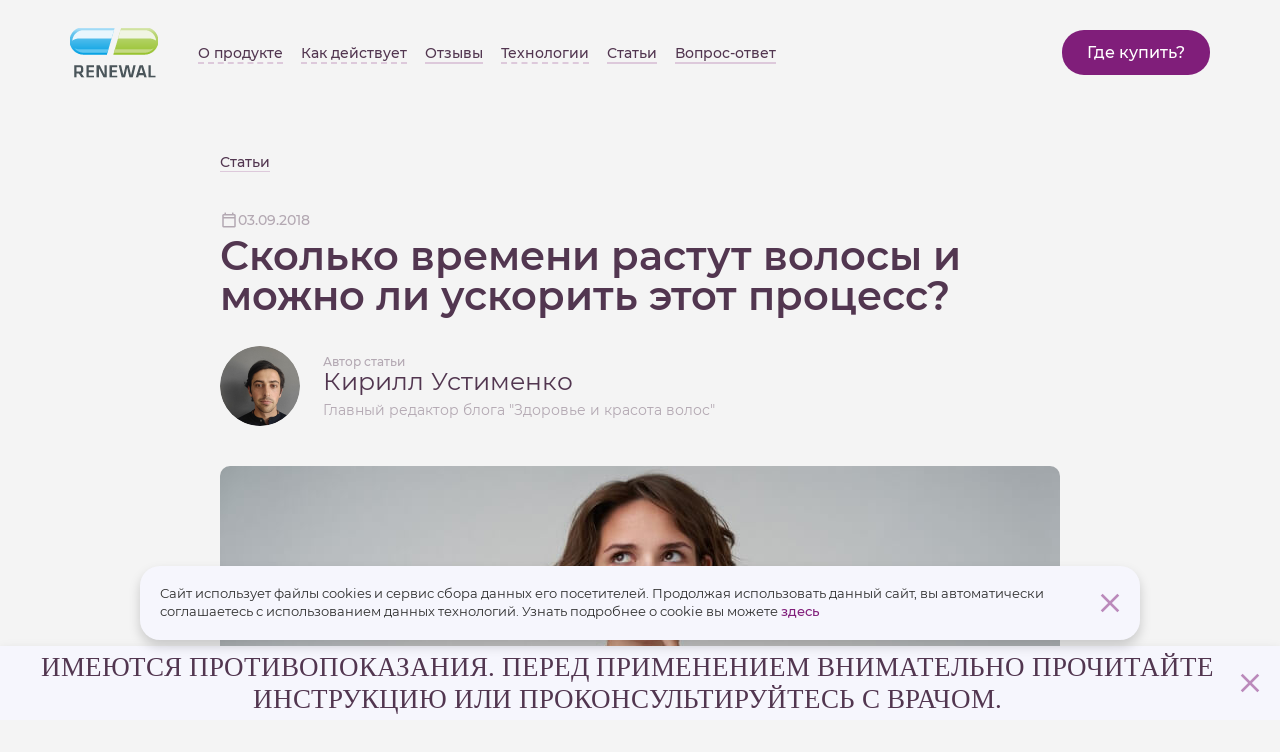

--- FILE ---
content_type: text/html; charset=UTF-8
request_url: https://myniacin.com/articles/skolko-vremeni-rastut-volosy-i-mozhno-li-uskorit-etot-protsess/
body_size: 31129
content:
<!DOCTYPE HTML>
<html xml:lang="ru" lang="ru">
<head>
    <meta charset="UTF-8">
    <meta name="viewport" content="width=device-width, initial-scale=1.0, maximum-scale=1.0, minimum-scale=1.0">
    <meta http-equiv="X-UA-Compatible" content="ie=edge">
    <meta name="description" content="Что влияет на рост волос? Как ускорить процесс? Разбираем эффективные методики ускорения роста волос в этой статье." />
<link rel="canonical" href="https://myniacin.com/articles/skolko-vremeni-rastut-volosy-i-mozhno-li-uskorit-etot-protsess/" />
    <title>Сколько времени растут волосы и можно ли ускорить этот процесс?</title>
    






<link rel="icon" type="image/x-icon" href="/favicon.ico">



<script data-skip-moving="true">(function(w, d, n) {var cl = "bx-core";var ht = d.documentElement;var htc = ht ? ht.className : undefined;if (htc === undefined || htc.indexOf(cl) !== -1){return;}var ua = n.userAgent;if (/(iPad;)|(iPhone;)/i.test(ua)){cl += " bx-ios";}else if (/Windows/i.test(ua)){cl += ' bx-win';}else if (/Macintosh/i.test(ua)){cl += " bx-mac";}else if (/Linux/i.test(ua) && !/Android/i.test(ua)){cl += " bx-linux";}else if (/Android/i.test(ua)){cl += " bx-android";}cl += (/(ipad|iphone|android|mobile|touch)/i.test(ua) ? " bx-touch" : " bx-no-touch");cl += w.devicePixelRatio && w.devicePixelRatio >= 2? " bx-retina": " bx-no-retina";if (/AppleWebKit/.test(ua)){cl += " bx-chrome";}else if (/Opera/.test(ua)){cl += " bx-opera";}else if (/Firefox/.test(ua)){cl += " bx-firefox";}ht.className = htc ? htc + " " + cl : cl;})(window, document, navigator);</script>


<link href="/bitrix/cache/css/s1/myniacin/template_3db71d357bb650ae19bdff2a2058e334/template_3db71d357bb650ae19bdff2a2058e334_v1.css?1757602702161400" type="text/css"  data-template-style="true" rel="stylesheet" />
    <meta property="og:title" content=""/>
    <meta property="og:description" content="Что влияет на рост волос? Как ускорить процесс? Разбираем эффективные методики ускорения роста волос в этой статье."/>
    <meta property="og:image" content="https://myniacin.com:443/favicon.ico">
    <!-- Yandex.Metrika counter -->
<script data-skip-moving="true" type="text/javascript" >
   (function(m,e,t,r,i,k,a){m[i]=m[i]||function(){(m[i].a=m[i].a||[]).push(arguments)};
   m[i].l=1*new Date();
   for (var j = 0; j < document.scripts.length; j++) {if (document.scripts[j].src === r) { return; }}
   k=e.createElement(t),a=e.getElementsByTagName(t)[0],k.async=1,k.src=r,a.parentNode.insertBefore(k,a)})
   (window, document, "script", "https://mc.yandex.ru/metrika/tag.js", "ym");

   ym(50567053, "init", {
        clickmap:true,
        trackLinks:true,
        accurateTrackBounce:true,
        webvisor:true,
        trackHash:true
   });
</script>
<noscript><div><img src="https://mc.yandex.ru/watch/50567053" style="position:absolute; left:-9999px;" alt="" /></div></noscript>
<!-- /Yandex.Metrika counter -->

<!-- Varioqub experiments -->
<script data-skip-moving="true" type="text/javascript">
(function(e, x, pe, r, i, me, nt){
e[i]=e[i]||function(){(e[i].a=e[i].a||[]).push(arguments)},
me=x.createElement(pe),me.async=1,me.src=r,nt=x.getElementsByTagName(pe)[0],me.addEventListener('error',function(){function cb(t){t=t[t.length-1],'function'==typeof t&&t({flags:{}})};Array.isArray(e[i].a)&&e[i].a.forEach(cb);e[i]=function(){cb(arguments)}}),nt.parentNode.insertBefore(me,nt)})
(window, document, 'script', 'https://abt.s3.yandex.net/expjs/latest/exp.js', 'ymab');
ymab('metrika.50567053', 'init'/*, {clientFeatures}, {callback}*/);
</script>

<!-- Google Tag Manager -->
<script data-skip-moving="true">(function(w,d,s,l,i){w[l]=w[l]||[];w[l].push({'gtm.start':
new Date().getTime(),event:'gtm.js'});var f=d.getElementsByTagName(s)[0],
j=d.createElement(s),dl=l!='dataLayer'?'&l='+l:'';j.async=true;j.src=
'https://www.googletagmanager.com/gtm.js?id='+i+dl;f.parentNode.insertBefore(j,f);
})(window,document,'script','dataLayer','GTM-MHMB55V');</script>
<!-- End Google Tag Manager -->

<!-- Google Tag Manager (noscript) -->
<noscript><iframe src="https://www.googletagmanager.com/ns.html?id=GTM-MHMB55V"
height="0" width="0" style="display:none;visibility:hidden"></iframe></noscript>
<!-- End Google Tag Manager (noscript) -->

</head>
<body>
<header class="header" data-header>
    <div style="display: none" itemscope itemtype="https://schema.org/WebSite">
        <meta itemprop="url" content="https://myniacin.com/"/>
        <meta itemprop="name" content="MyNiacin"/>
    </div>
    <div class="header__wrap">
        <div class="container header__container">
            <div class="header__mtoggle">
                <a href="#" class="mtoggle" data-mtoggle>
                    <span class="mtoggle__icon"></span>
                </a>
            </div>
            <div class="header__brand">
                <a href="/" class="brand">
                    <img src="/local/templates/myniacin/assets/images/logo.svg" alt="Логотип Renewal"
                         width="105" height="60" class="brand__img">
                </a>
            </div>
            <div class="header__button">
                <a href="/#buy" class="btn" data-button-anchor>Где купить?</a>
            </div>
            <div class="header__nav">
                <nav class="mnav" data-nav>
                    <!--'start_frame_cache_LkGdQn'--><div class="mnav__wrap">
    <div class="mnav__menu">
        <ul class="main-menu" data-main-menu>
                                                <li class="main-menu__el">
                        <a href="/#features"
                           class="main-menu__link link_dashed">
                            <span>О продукте</span>
                        </a>
                    </li>
                                                                                                                                                                <li class="main-menu__el">
                        <a href="/#action"
                           class="main-menu__link link_dashed">
                            <span>Как действует</span>
                        </a>
                    </li>
                                                                                                                                                                <li class="main-menu__el">
                        <a href="/reviews/"
                           class="main-menu__link "><span>Отзывы</span></a>
                    </li>
                                                                                                                                                                <li class="main-menu__el">
                        <a href="/#technology"
                           class="main-menu__link link_dashed">
                            <span>Технологии</span>
                        </a>
                    </li>
                                                                                                                                                                <li class="main-menu__el main-menu__el-dropdown" data-menu-el>
                        <a href="/articles/"
                           class="main-menu__link " data-submenu-toggle>
                            <span>Статьи</span>
                        </a>
                        <ul class="sub-menu">
                            <li class="sub-menu__el sub-menu__el_mob">
                                <a href="/articles/"
                                   class="sub-menu__link">
                                    <span>Все статьи</span>
                                </a>
                            </li>
                                                            <li class="sub-menu__el sub-menu__el-dropdown">
                                    <a href="/articles/?category=ukhod-za-volosami"
                                       class="sub-menu__link">
                                        <span>Уход за волосами</span>
                                        <svg class="link-icon sub-menu__link-icon">
                                            <use xlink:href="#icon-arrow"></use>
                                        </svg>
                                    </a>
                                    <ul class="sub-menu__articles">
                                                                                                                                                                                                                                                                                                                                                                                                                                                                                                                                                                                                                                                                                                                                                                                                                                                                                                                                                                                                                                                                                                                                                                                                                                                                                                                                                                                                                                                                                                                                                                                                                                                                                                                                                                                                                                                                                                                                                                                                                                                                                                                                                                                                                                                                                                                                                                                                                                                                                                                                                                                                                                                                                                                                                                                                                                                                                                                                                                                                                                                                                                                                                                                                                                                                                                                                                                                                                                                                                                                                                                                                                                                                                                                                                                                                                                                                                                                                                                                                                                                                                                                                                                                                                                                                                                                                                                                                                                                                                                                                                                                                                                                                                                                                                                                                                                                                                                                                                                                                                                                                                                                                                                                                                                                                                                                                                                                                                                                                                                                                                                                                                                                                                                                                                                                                                                                                                                                                                                                                                                                                                                                                                                                                                                                                                                                                                                                                                                                                                                                                                                                                                                                                                                                                                                                                                                                                                                                                                                                                                                                                                                                                                                                                                                                                                                                                                                                                                                                                                                                                                                                                                                                                                                                                                                                                                                                                                                                                                                                                                                                                                                                                                                                                                                                                                                                                                                                                                                                                                                                                                                                                                                                                                                                                                                                                                                                                                                                                                                                                                                                                                                                                                                                                                                                                                                                                                                                                                                                                                                                                                                                                                                                                                                                                                                                                                                                                                                                                                                                                                                                                                                                                                                                                                                                                                                                                                                                                                                                                                                                                                                                                                                                                                                                                                                                                                                                                                                                                                                                                                                                                                                                                                                                                                                                                                                                                                                                                                                                                                                                                                                                                                                                                                                                                                                                                                                                                                                                                                                                                                                                                                                                                                                                                                                                                                                                                                                                                                                                                                                                                                                                                                                                                                                                                                                                                                                                                                                                                                                                                                                                                                                                                                                                                                                                                                                                                                                                                                                    <li class="sub-menu__el">
                                                    <a href="/articles/vypadenie-zhirnykh-volos-prichiny-i-reshenie-problemy/"
                                                       class="sub-menu__link">Выпадение волос у женщин после 40 лет: причины проблемы и пути решения</a>
                                                </li>
                                                                                                                                                                                <li class="sub-menu__el">
                                                    <a href="/articles/vypadenie-volos-u-30-letnikh-zhenshchin-prichiny-i-metody-borby/"
                                                       class="sub-menu__link">Выпадение волос у 30-летних женщин: причины и методы борьбы</a>
                                                </li>
                                                                                                                                                                                <li class="sub-menu__el">
                                                    <a href="/articles/nikotinovaya-kislota-dlya-ukhoda-za-volosami/"
                                                       class="sub-menu__link">Никотиновая кислота для ухода за волосами</a>
                                                </li>
                                                                                                                                                                                <li class="sub-menu__el">
                                                    <a href="/articles/pravilnyy-ratsion-chto-nuzhno-est-chtoby-volosy-luchshe-rosli/"
                                                       class="sub-menu__link">Правильный рацион: что нужно есть, чтобы волосы лучше росли?</a>
                                                </li>
                                                                                                                                                                                <li class="sub-menu__el">
                                                    <a href="/articles/sekrety-pravilnogo-ukhoda-za-volosami/"
                                                       class="sub-menu__link">Секреты правильного ухода за волосами в домашних условиях</a>
                                                </li>
                                                                                                                                                                                <li class="sub-menu__el">
                                                    <a href="/articles/aptechnye-sredstva-dlya-rosta-volos/"
                                                       class="sub-menu__link">Аптечные средства для роста волос</a>
                                                </li>
                                                                                                                                                                                <li class="sub-menu__el">
                                                    <a href="/articles/silnoe-vypadenie-volos-u-zhenshchin/"
                                                       class="sub-menu__link">Сильное выпадение волос у женщин: причины, лечение, профилактика</a>
                                                </li>
                                                                                                                                                                                <li class="sub-menu__el">
                                                    <a href="/articles/vypadenie-sukhikh-volos-pochemu-eto-proiskhodit-i-kak-ostanovit/"
                                                       class="sub-menu__link">Сухой тип волос: ломкость и выпадение</a>
                                                </li>
                                                                                                                                                                                <li class="sub-menu__el">
                                                    <a href="/articles/kak-opredelit-tip-volos/"
                                                       class="sub-menu__link">Как определить тип кожи головы и волос?</a>
                                                </li>
                                                                                                                                                                                <li class="sub-menu__el">
                                                    <a href="/articles/zhenskie-sekrety/"
                                                       class="sub-menu__link">Витамины, рекомендованные трихологами для роста волос</a>
                                                </li>
                                                                                                                                                                                <li class="sub-menu__el">
                                                    <a href="/articles/kak-narushenie-gormonalnogo-balansa-vliyaet-na-sostoyanie-nashikh-volos/"
                                                       class="sub-menu__link">Как нарушение гормонального баланса влияет на состояние наших волос?</a>
                                                </li>
                                                                                                                                                                                <li class="sub-menu__el">
                                                    <a href="/articles/zhirnost-volos-prichiny-i-sposoby-ustraneniya/"
                                                       class="sub-menu__link">Жирность волос: причины и способы устранения</a>
                                                </li>
                                                                                                                                                                                <li class="sub-menu__el">
                                                    <a href="/articles/morskaya-sol-i-zdorove-volos/"
                                                       class="sub-menu__link">Морская соль и здоровье волос</a>
                                                </li>
                                                                                                                                                                                <li class="sub-menu__el">
                                                    <a href="/articles/kak-ostanovit-vypadenie-volos-posle-okrashivaniya/"
                                                       class="sub-menu__link">Как остановить выпадение волос после окрашивания?</a>
                                                </li>
                                                                                                                                                                                <li class="sub-menu__el">
                                                    <a href="/articles/so-stola-na-bal-primenenie-yablochnogo-uksusa-dlya-volos/"
                                                       class="sub-menu__link">Со стола на бал: применение яблочного уксуса для волос</a>
                                                </li>
                                                                                                                                                                                <li class="sub-menu__el">
                                                    <a href="/articles/kak-samostoyatelno-popravit-neidealnuyu-liniyu-rosta-volos-na-lbu/"
                                                       class="sub-menu__link">Как самостоятельно поправить неидеальную линию роста волос на лбу?</a>
                                                </li>
                                                                                                                                                                                <li class="sub-menu__el">
                                                    <a href="/articles/zhidkiy-keratin-dlya-volos-polza-pokazaniya-i-sovety-po-ispolzovaniyu/"
                                                       class="sub-menu__link">Жидкий кератин для волос: польза, показания и советы по использованию</a>
                                                </li>
                                                                                                                                                                                <li class="sub-menu__el">
                                                    <a href="/articles/flyuid-dlya-volos-innovatsionnoe-sredstvo-dlya-sokhraneniya-zdorovya-lokonov/"
                                                       class="sub-menu__link">Флюид для волос - инновационное средство для сохранения здоровья локонов</a>
                                                </li>
                                                                                                                                                                                <li class="sub-menu__el">
                                                    <a href="/articles/degtyarnoe-mylo-pravila-ispolzovaniya-dlya-zdorovya-volos/"
                                                       class="sub-menu__link">Дегтярное мыло: правила использования для здоровья волос</a>
                                                </li>
                                                                                                                                                                                <li class="sub-menu__el">
                                                    <a href="/articles/tysyachelistnik-reshenie-tysyachi-problem-s-volosami/"
                                                       class="sub-menu__link">Тысячелистник — решение тысячи проблем с волосами!</a>
                                                </li>
                                                                                                                                                                                <li class="sub-menu__el">
                                                    <a href="/articles/vsem-po-askorbinke-kak-primenyat-askorbinovuyu-kislotu-dlya-krasoty-volos/"
                                                       class="sub-menu__link">Всем по аскорбинке: как применять аскорбиновую кислоту для красоты волос</a>
                                                </li>
                                                                                                                                                                                <li class="sub-menu__el">
                                                    <a href="/articles/kak-laminariya-pomogaet-uluchshit-sostoyanie-volos/"
                                                       class="sub-menu__link">Как ламинария помогает улучшить состояние волос?</a>
                                                </li>
                                                                                                                                                                                <li class="sub-menu__el">
                                                    <a href="/articles/lechenie-volos-lazerom-tekhnologii-protiv-oblyseniya/"
                                                       class="sub-menu__link">Лечение волос лазером: технологии против облысения</a>
                                                </li>
                                                                                                                                                                                <li class="sub-menu__el">
                                                    <a href="/articles/utyuzhkom-po-volosam-lechim-pryadi-ultrazvukom/"
                                                       class="sub-menu__link">Утюжком по волосам: лечим пряди ультразвуком!</a>
                                                </li>
                                                                                                                                                                                <li class="sub-menu__el">
                                                    <a href="/articles/mezoterapiya-dlya-volos-poleznye-svoystva-sostavy-protivopokazaniya/"
                                                       class="sub-menu__link">Мезотерапия для волос: полезные свойства, составы, противопоказания</a>
                                                </li>
                                                                                                                                                                                <li class="sub-menu__el">
                                                    <a href="/articles/i-snova-o-glavnom-chto-eshchye-nuzhno-znat-o-myte-volos/"
                                                       class="sub-menu__link">И снова о главном: что ещё нужно знать о мытье волос</a>
                                                </li>
                                                                                                                                                                                <li class="sub-menu__el">
                                                    <a href="/articles/zhara-i-volosy-pravila-ukhoda/"
                                                       class="sub-menu__link">Жара и волосы: правила ухода</a>
                                                </li>
                                                                                                                                                                                <li class="sub-menu__el">
                                                    <a href="/articles/kovoshing-novyy-trend-v-ukhode-za-volosami/"
                                                       class="sub-menu__link">Ковошинг: новый тренд в уходе за волосами</a>
                                                </li>
                                                                                                                                                                                <li class="sub-menu__el">
                                                    <a href="/articles/10-mifov-i-faktov-ob-ukhode-za-volosami/"
                                                       class="sub-menu__link">10 мифов и фактов об уходе за волосами</a>
                                                </li>
                                                                                                                                                                                <li class="sub-menu__el">
                                                    <a href="/articles/sprei-ot-vypadeniya-volos-kakie-byvayut-i-kak-rabotayut/"
                                                       class="sub-menu__link">Спреи от выпадения волос: какие бывают и как работают</a>
                                                </li>
                                                                                                                                                                                <li class="sub-menu__el">
                                                    <a href="/articles/usiliteli-rosta-volos-byudzhetno-i-effektivno/"
                                                       class="sub-menu__link">Усилители роста волос: бюджетно и эффективно</a>
                                                </li>
                                                                                                                                                                                <li class="sub-menu__el">
                                                    <a href="/articles/kak-s-pomoshchyu-massazha-kozhi-golovy-uskorit-rost-volos/"
                                                       class="sub-menu__link">Как с помощью массажа кожи головы ускорить рост волос</a>
                                                </li>
                                                                                                                                                                                <li class="sub-menu__el">
                                                    <a href="/articles/primenenie-lopukha-dlya-rosta-i-ukrepleniya-volos/"
                                                       class="sub-menu__link">Применение лопуха для роста и укрепления волос</a>
                                                </li>
                                                                                                                                                                                <li class="sub-menu__el">
                                                    <a href="/articles/sredstva-dlya-volos-s-silikonom-vredno-ili-polezno/"
                                                       class="sub-menu__link">Средства для волос с силиконом: вредно или полезно?</a>
                                                </li>
                                                                                                                                                                                <li class="sub-menu__el">
                                                    <a href="/articles/penki-dlya-volos-5-mifov-o-populyarnom-sredstve-dlya-ukladki/"
                                                       class="sub-menu__link">Пенки для волос: 5 мифов о популярном средстве для укладки</a>
                                                </li>
                                                                                                                                                                                <li class="sub-menu__el">
                                                    <a href="/articles/skolko-vremeni-rastut-volosy-i-mozhno-li-uskorit-etot-protsess/"
                                                       class="sub-menu__link">Сколько времени растут волосы и можно ли ускорить этот процесс?</a>
                                                </li>
                                                                                                                                                                                <li class="sub-menu__el">
                                                    <a href="/articles/moem-pravilno-kak-ochishchat-kozhu-golovy-i-volosy/"
                                                       class="sub-menu__link">Моем правильно: как очищать кожу головы и волосы</a>
                                                </li>
                                                                                                                                                                                <li class="sub-menu__el">
                                                    <a href="/articles/gustye-shelkovistye-i-silnye-volosy-da-s-otvarom-krapivy/"
                                                       class="sub-menu__link">Густые, шелковистые и сильные волосы? Да — с отваром крапивы!</a>
                                                </li>
                                                                                                                                                                                <li class="sub-menu__el">
                                                    <a href="/articles/kak-vosstanovit-sukhie-volosy/"
                                                       class="sub-menu__link">Как восстановить сухие волосы?</a>
                                                </li>
                                                                                                                                                                                <li class="sub-menu__el">
                                                    <a href="/articles/pochemu-volosy-bystro-teryayut-svezhest-i-kak-s-etim-borotsya/"
                                                       class="sub-menu__link">Почему волосы быстро теряют свежесть и как с этим бороться</a>
                                                </li>
                                                                                                                                                                                <li class="sub-menu__el">
                                                    <a href="/articles/pochemu-bolyat-korni-volos/"
                                                       class="sub-menu__link">Почему болят корни волос?</a>
                                                </li>
                                                                                                                                                                                <li class="sub-menu__el">
                                                    <a href="/articles/pochemu-volosy-plokho-rastut-i-chto-s-etim-delat/"
                                                       class="sub-menu__link">Почему волосы плохо растут и что с этим делать?</a>
                                                </li>
                                                                                                                                                                                <li class="sub-menu__el">
                                                    <a href="/articles/pochemu-posle-okrashivaniya-mogut-vypast-volosy/"
                                                       class="sub-menu__link">Почему после окрашивания могут выпасть волосы?</a>
                                                </li>
                                                                                                                                                                                <li class="sub-menu__el">
                                                    <a href="/articles/pochemu-volosy-vypadayut-pri-myte/"
                                                       class="sub-menu__link">Почему волосы выпадают при мытье?</a>
                                                </li>
                                                                                                                                                                                <li class="sub-menu__el">
                                                    <a href="/articles/vypadenie-volos-letom-prichiny-i-metody-ustraneniya-problemy/"
                                                       class="sub-menu__link">Выпадение волос летом: причины и методы устранения проблемы</a>
                                                </li>
                                                                                                                                                                                <li class="sub-menu__el">
                                                    <a href="/articles/metod-inversii-dlya-rosta-volos/"
                                                       class="sub-menu__link">Метод инверсии для роста волос</a>
                                                </li>
                                                                                                                                                                                <li class="sub-menu__el">
                                                    <a href="/articles/ot-chego-zavisit-pravilnyy-rost-volos-i-kak-vliyat-na-ego-skorost/"
                                                       class="sub-menu__link">От чего зависит правильный рост волос и как влиять на его скорость?</a>
                                                </li>
                                                                                                                                                                                <li class="sub-menu__el">
                                                    <a href="/articles/istonchenie-i-poredenie-volos-problemy-kotorye-mozhno-reshit/"
                                                       class="sub-menu__link">Истончение и поредение волос – проблемы, которые можно решить</a>
                                                </li>
                                                                                                                                                                                <li class="sub-menu__el">
                                                    <a href="/articles/vsye-li-my-znaem-o-syvorotkakh-ot-vypadeniya-volos-osobennosti-dannykh-sredstv/"
                                                       class="sub-menu__link">Всё ли мы знаем о сыворотках от выпадения волос: особенности данных средств</a>
                                                </li>
                                                                                                                                                                                <li class="sub-menu__el">
                                                    <a href="/articles/nado-znat-vraga-v-litso-rasprostranennye-zabolevaniya-volos-i-kozhi-golovy/"
                                                       class="sub-menu__link">Надо знать врага в лицо: распространенные заболевания волос и кожи головы</a>
                                                </li>
                                                                                                                                                                                <li class="sub-menu__el">
                                                    <a href="/articles/o-vypadenii-volos-u-zhenshchin-starshe-50-let-prichiny-metody-lecheniya/"
                                                       class="sub-menu__link">Выпадение волос у женщин после 50: почему происходит и как бороться</a>
                                                </li>
                                                                                                                                                                                <li class="sub-menu__el">
                                                    <a href="/articles/ukreplyaem-volosy-chtoby-predotvratit-ikh-vypadenie/"
                                                       class="sub-menu__link">Укрепляем волосы, чтобы предотвратить их выпадение</a>
                                                </li>
                                                                                                                                                                                <li class="sub-menu__el">
                                                    <a href="/articles/stress-prichina-vypadeniya-volos-zatragivayushchaya-detey-i-vzroslykh/"
                                                       class="sub-menu__link">Стресс – причина выпадения волос, затрагивающая детей и взрослых</a>
                                                </li>
                                                                                                                                                                                <li class="sub-menu__el">
                                                    <a href="/articles/stroenie-volos-sekrety-spryatannye-pod-kozhey/"
                                                       class="sub-menu__link">Строение волос: секреты, спрятанные под кожей</a>
                                                </li>
                                                                                                                                                                                <li class="sub-menu__el">
                                                    <a href="/articles/sezonnoe-vypadenie-volos/"
                                                       class="sub-menu__link">Сезонное выпадение волос: как бороться за красоту локонов?</a>
                                                </li>
                                                                                                                                                                                <li class="sub-menu__el">
                                                    <a href="/articles/kak-ukhazhivat-za-zhirnymi-volosami/"
                                                       class="sub-menu__link">Как ухаживать за жирными волосами</a>
                                                </li>
                                                                                                                                                                                <li class="sub-menu__el">
                                                    <a href="/articles/luchshie-syvorotki-dlya-rosta-volos/"
                                                       class="sub-menu__link">Лучшие сыворотки для роста волос</a>
                                                </li>
                                                                                                                                                                                <li class="sub-menu__el">
                                                    <a href="/articles/aktivatory-rosta-volos/"
                                                       class="sub-menu__link">Активаторы роста волос</a>
                                                </li>
                                                                                                                                                                                <li class="sub-menu__el">
                                                    <a href="/articles/lechenie-volos-khnoy/"
                                                       class="sub-menu__link">Лечение волос хной</a>
                                                </li>
                                                                                                                                                                                <li class="sub-menu__el">
                                                    <a href="/articles/uvlazhnyayushchee-maslo-dlya-sukhikh-volos/"
                                                       class="sub-menu__link">Увлажняющее масло для сухих волос</a>
                                                </li>
                                                                                                                                                                                <li class="sub-menu__el">
                                                    <a href="/articles/6-privychek-kotorye-vredyat-vashim-volosam/"
                                                       class="sub-menu__link">6 привычек, которые вредят вашим волосам</a>
                                                </li>
                                                                                                                                                                                <li class="sub-menu__el">
                                                    <a href="/articles/vypadenie-volos-u-podrostkov/"
                                                       class="sub-menu__link">Почему у подростков выпадают волосы: причины и методы лечения</a>
                                                </li>
                                                                                                                                                                                <li class="sub-menu__el">
                                                    <a href="/articles/estestvennyy-protsess-ili-otklonenie-ot-normy-skolko-voloskov-dolzhno-vypadat-v-den/"
                                                       class="sub-menu__link">Естественный процесс или отклонение от нормы: сколько волосков должно выпадать в день?</a>
                                                </li>
                                                                                                                                                                                <li class="sub-menu__el">
                                                    <a href="/articles/vypadenie-volos-u-detey/"
                                                       class="sub-menu__link">Выпадение волос у детей: большая проблема малышей</a>
                                                </li>
                                                                                                                                                                                <li class="sub-menu__el">
                                                    <a href="/articles/prichiny-poyavleniya-sediny/"
                                                       class="sub-menu__link">Причины появления седины</a>
                                                </li>
                                                                                                                                                                                <li class="sub-menu__el">
                                                    <a href="/articles/aktualnyy-vopros-dlya-molodykh-mam-vypadenie-volos-pri-grudnom-vskarmlivanii/"
                                                       class="sub-menu__link">Актуальный вопрос для молодых мам: выпадение волос при грудном вскармливании</a>
                                                </li>
                                                                                                                                                                                <li class="sub-menu__el">
                                                    <a href="/articles/pochemu-u-temnovolosykh-vnezapno-nachinayut-rasti-svetlye-volosy/"
                                                       class="sub-menu__link">Почему у темноволосых внезапно начинают расти светлые волосы?</a>
                                                </li>
                                                                                                                                                                                <li class="sub-menu__el">
                                                    <a href="/articles/volosy-perestali-byt-myagkimi-razbiraemsya-s-prichinami/"
                                                       class="sub-menu__link">Волосы перестали быть мягкими: разбираемся с причинами</a>
                                                </li>
                                                                                                                                                                                <li class="sub-menu__el">
                                                    <a href="/articles/kak-vysushit-volosy-bez-fena/"
                                                       class="sub-menu__link">Как высушить волосы без фена</a>
                                                </li>
                                                                                                                                                                                <li class="sub-menu__el">
                                                    <a href="/articles/sovety-po-ukhodu-za-poristymi-volosami/"
                                                       class="sub-menu__link">Советы по уходу за пористыми волосами</a>
                                                </li>
                                                                                                                                                                                <li class="sub-menu__el">
                                                    <a href="/articles/piling-dlya-kozhi-golovy-v-domashnikh-usloviyakh/"
                                                       class="sub-menu__link">Пилинг для кожи головы в домашних условиях</a>
                                                </li>
                                                                                                                                                                                <li class="sub-menu__el">
                                                    <a href="/articles/chto-delaet-sukhoy-shampun/"
                                                       class="sub-menu__link">Что делает сухой шампунь: польза и вред</a>
                                                </li>
                                                                                                                                                                                <li class="sub-menu__el">
                                                    <a href="/articles/must-have-ukhod-za-volosami-zimoy/"
                                                       class="sub-menu__link">Must have уход за волосами зимой</a>
                                                </li>
                                                                                                                                                                                <li class="sub-menu__el">
                                                    <a href="/articles/otkuda-perkhot-lechenie/"
                                                       class="sub-menu__link">Откуда перхоть? Лечение волос и кожи головы</a>
                                                </li>
                                                                                                                                                                                <li class="sub-menu__el">
                                                    <a href="/articles/medlenno-rastut-volosy-na-golove/"
                                                       class="sub-menu__link">Стали медленно расти волосы на голове</a>
                                                </li>
                                                                                                                                                                                <li class="sub-menu__el">
                                                    <a href="/articles/kak-otrastit-dlinnye-volosy-muzhchine/"
                                                       class="sub-menu__link">Как отрастить длинные волосы мужчине?</a>
                                                </li>
                                                                                                                                                                                <li class="sub-menu__el">
                                                    <a href="/articles/mozhno-li-delat-botoks-dlya-volos/"
                                                       class="sub-menu__link">Можно ли делать ботокс для волос: плюсы и минусы</a>
                                                </li>
                                                                                                                                                                                <li class="sub-menu__el">
                                                    <a href="/articles/kak-vymyt-volosy-bez-shampunya/"
                                                       class="sub-menu__link">Как вымыть волосы без шампуня</a>
                                                </li>
                                                                                                                                                                                <li class="sub-menu__el">
                                                    <a href="/articles/molekulyarnoe-lechenie-volos/"
                                                       class="sub-menu__link">Молекулярное лечение волос</a>
                                                </li>
                                                                                                                                                                                <li class="sub-menu__el">
                                                    <a href="/articles/ukhod-za-kudryavymi-volosami/"
                                                       class="sub-menu__link">Уход за кудрявыми волосами</a>
                                                </li>
                                                                                                                                                                                <li class="sub-menu__el">
                                                    <a href="/articles/chto-delat-esli-vygoreli-volosy/"
                                                       class="sub-menu__link">Что делать если выгорели волосы</a>
                                                </li>
                                                                                                                                                                                <li class="sub-menu__el">
                                                    <a href="/articles/brashing-dlya-volos/"
                                                       class="sub-menu__link">Брашинг для волос</a>
                                                </li>
                                                                                                                                                                                <li class="sub-menu__el">
                                                    <a href="/articles/darsonval-dlya-volos/"
                                                       class="sub-menu__link">Дарсонваль для волос</a>
                                                </li>
                                                                                                                                                                                <li class="sub-menu__el">
                                                    <a href="/articles/kak-sdelat-volosy-gushche/"
                                                       class="sub-menu__link">Как сделать волосы гуще</a>
                                                </li>
                                                                                                                                                                                <li class="sub-menu__el">
                                                    <a href="/articles/seboreynyy-dermatit-golovy/"
                                                       class="sub-menu__link">Себорейный дерматит головы</a>
                                                </li>
                                                                                                                                                                                <li class="sub-menu__el">
                                                    <a href="/articles/mezoroller-dlya-volos-s-kakimi-sredstvami-ispolzovat/"
                                                       class="sub-menu__link">Мезороллер для волос: с какими средствами использовать</a>
                                                </li>
                                                                                                                                                                                <li class="sub-menu__el">
                                                    <a href="/articles/vliyanie-kureniya-na-sostoyanie-volos/"
                                                       class="sub-menu__link">Влияние курения на состояние волос</a>
                                                </li>
                                                                                                                                                                                <li class="sub-menu__el">
                                                    <a href="/articles/kak-opredelit-svoy-tip-volos-is-12/"
                                                       class="sub-menu__link">Как определить тип волос</a>
                                                </li>
                                                                                                                                                                                <li class="sub-menu__el">
                                                    <a href="/articles/kak-chasto-nuzhno-myt-golovu/"
                                                       class="sub-menu__link">Как часто нужно мыть голову</a>
                                                </li>
                                                                                                                                                                                <li class="sub-menu__el">
                                                    <a href="/articles/laminirovanie-volos/"
                                                       class="sub-menu__link">Ламинирование волос</a>
                                                </li>
                                                                                                                                                                                <li class="sub-menu__el">
                                                    <a href="/articles/protsedura-absolyutnoe-schaste-dlya-volos/"
                                                       class="sub-menu__link">Процедура «Абсолютное счастье для волос» </a>
                                                </li>
                                                                                                                                                                                <li class="sub-menu__el">
                                                    <a href="/articles/kak-ukhazhivat-za-volosami-doma-polnyy-gid-ot-spetsialistov/"
                                                       class="sub-menu__link">Как ухаживать за волосами дома – полный гид от специалистов</a>
                                                </li>
                                                                                                                                                                                <li class="sub-menu__el">
                                                    <a href="/articles/mozhno-li-ostanovit-sedinu-prichiny-poyavleniya-sediny-i-lechenie/"
                                                       class="sub-menu__link">Можно ли остановить седину? Причины появления седины и лечение</a>
                                                </li>
                                                                                                                                                                                <li class="sub-menu__el">
                                                    <a href="/articles/profilaktika-vypadeniya-volos/"
                                                       class="sub-menu__link">Профилактика выпадения волос</a>
                                                </li>
                                                                                                                                                                                <li class="sub-menu__el">
                                                    <a href="/articles/strizhka-po-lunnomu-kalendaryu-mif-ili-pravda-rabotaet/"
                                                       class="sub-menu__link">Стрижка по лунному календарю: миф или правда работает?</a>
                                                </li>
                                                                                                                                                                                <li class="sub-menu__el">
                                                    <a href="/articles/podstrich-volosy-chtoby-otrastit-razveivaem-mify-o-strizhke-volos/"
                                                       class="sub-menu__link">Подстричь волосы, чтобы отрастить: развеиваем мифы о стрижке волос</a>
                                                </li>
                                                                                                                                                                                <li class="sub-menu__el">
                                                    <a href="/articles/kak-bystro-otrastit-volosy-posle-korotkoy-strizhki/"
                                                       class="sub-menu__link">Как быстро отрастить волосы после короткой стрижки</a>
                                                </li>
                                                                                                                                                                                <li class="sub-menu__el">
                                                    <a href="/articles/zimniy-ukhod-za-volosami/"
                                                       class="sub-menu__link">Зимний уход за волосами</a>
                                                </li>
                                                                                                                        </ul>
                                </li>
                                                            <li class="sub-menu__el sub-menu__el-dropdown">
                                    <a href="/articles/?category=nikotinovaya-kislota"
                                       class="sub-menu__link">
                                        <span>Никотиновая кислота</span>
                                        <svg class="link-icon sub-menu__link-icon">
                                            <use xlink:href="#icon-arrow"></use>
                                        </svg>
                                    </a>
                                    <ul class="sub-menu__articles">
                                                                                                                                                                                                                        <li class="sub-menu__el">
                                                    <a href="/articles/nikotinovaya-kislota-v-meditsine/"
                                                       class="sub-menu__link">Никотиновая кислота в медицине</a>
                                                </li>
                                                                                                                                                                                <li class="sub-menu__el">
                                                    <a href="/articles/reaktsiya-organizma-na-nikotinovuyu-kislotu/"
                                                       class="sub-menu__link">Реакция организма на никотиновую кислоту: аллергия или естественный процесс?</a>
                                                </li>
                                                                                                                                                                                <li class="sub-menu__el">
                                                    <a href="/articles/sovmestimost-nikotinovoy-kisloty-s-drugimi-preparatami-i-vitaminami/"
                                                       class="sub-menu__link">Совместимость никотиновой кислоты с другими препаратами и витаминами</a>
                                                </li>
                                                                                                                                                                                <li class="sub-menu__el">
                                                    <a href="/articles/kak-vosstanovit-volosy-posle-covid-19/"
                                                       class="sub-menu__link">Как восстановить волосы после Covid-19</a>
                                                </li>
                                                                                                                                                                                <li class="sub-menu__el">
                                                    <a href="/articles/nikotinovaya-kislota-10-interesnykh-faktov-o-niatsine/"
                                                       class="sub-menu__link">Никотиновая кислота: 10 интересных фактов о ниацине</a>
                                                </li>
                                                                                                                                                                                <li class="sub-menu__el">
                                                    <a href="/articles/kak-eshche-nazyvayut-nikotinovuyu-kislotu-i-pochemu/"
                                                       class="sub-menu__link">Как еще называют никотиновую кислоту и почему?</a>
                                                </li>
                                                                                                                                                                                <li class="sub-menu__el">
                                                    <a href="/articles/chem-opasen-nedostatok-nikotinovoy-kisloty-v-organizme/"
                                                       class="sub-menu__link">Чем опасен недостаток никотиновой кислоты в организме?</a>
                                                </li>
                                                                                                                                                                                <li class="sub-menu__el">
                                                    <a href="/articles/nikotinovaya-kislota-niatsin-v-produktakh/"
                                                       class="sub-menu__link">Никотиновая кислота (ниацин) в продуктах</a>
                                                </li>
                                                                                                                                                                                <li class="sub-menu__el">
                                                    <a href="/articles/pomozhet-li-nikotinovaya-kislota-izbavitsya-ot-pryshchey/"
                                                       class="sub-menu__link">Поможет ли никотиновая кислота избавиться от прыщей, излишней жирности кожи, морщин и других несовершенств?</a>
                                                </li>
                                                                                                                                                                                <li class="sub-menu__el">
                                                    <a href="/articles/nikotinovaya-kislota-dlya-kozhi-chem-polezna-i-pochemu-stoit-predpochest-ee-dorogostoyashchim-sredst/"
                                                       class="sub-menu__link">Никотиновая кислота для кожи: чем полезна и почему стоит предпочесть ее дорогостоящим средствам?</a>
                                                </li>
                                                                                                                                                                                <li class="sub-menu__el">
                                                    <a href="/articles/kak-nikotinovaya-kislota-pomogaet-sokhranit-zhenshchinam-krasotu-i-zdorove/"
                                                       class="sub-menu__link">Как никотиновая кислота помогает сохранить женщинам красоту и здоровье?</a>
                                                </li>
                                                                                                                                                                                <li class="sub-menu__el">
                                                    <a href="/articles/mozhno-li-ispolzovat-nikotinovuyu-kislotu-dlya-stimulyatsii-rosta-resnits/"
                                                       class="sub-menu__link">Как использовать никотиновую кислоту для ресниц и бровей</a>
                                                </li>
                                                                                                                                                                                <li class="sub-menu__el">
                                                    <a href="/articles/pochemu-domashnie-maski-dlya-volos-ne-rabotayut/"
                                                       class="sub-menu__link">Почему домашние маски для волос с никотиновой кислотой не работают на 100%</a>
                                                </li>
                                                                                                                                                                                <li class="sub-menu__el">
                                                    <a href="/articles/nikotinovaya-kislota-v-tabletkakh/"
                                                       class="sub-menu__link">Никотиновая кислота в таблетках: показания, нюансы применения и эффективность</a>
                                                </li>
                                                                                                                                                                                <li class="sub-menu__el">
                                                    <a href="/articles/polezna-li-nikotinovaya-kislota-v-steklyannykh-ampulakh/"
                                                       class="sub-menu__link">Полезна ли никотиновая кислота в стеклянных ампулах?</a>
                                                </li>
                                                                                                                                                                                <li class="sub-menu__el">
                                                    <a href="/articles/kak-i-zachem-primenyayut-nikotinovuyu-kislotu/"
                                                       class="sub-menu__link">Как и зачем применяют никотиновую кислоту?</a>
                                                </li>
                                                                                                                                                                                <li class="sub-menu__el">
                                                    <a href="/articles/primenenie-nikotinovoy-kisloty-vo-vremya-beremennosti/"
                                                       class="sub-menu__link">Применение никотиновой кислоты во время беременности</a>
                                                </li>
                                                                                                                                                                                <li class="sub-menu__el">
                                                    <a href="/articles/primenenie-nikotinovoy-kisloty/"
                                                       class="sub-menu__link">Применение никотиновой кислоты</a>
                                                </li>
                                                                                                                                                                                <li class="sub-menu__el">
                                                    <a href="/articles/inektsii-nikotinovoy-kisloty-komu-i-zachem-ikh-naznachayut/"
                                                       class="sub-menu__link">Инъекции никотиновой кислоты: кому и зачем их назначают?</a>
                                                </li>
                                                                                                                                                                                <li class="sub-menu__el">
                                                    <a href="/articles/pochemu-nikotinovaya-kislota-polezna-dlya-sosudov/"
                                                       class="sub-menu__link">Почему никотиновая кислота полезна для сосудов?</a>
                                                </li>
                                                                                                                                                                                <li class="sub-menu__el">
                                                    <a href="/articles/polezna-li-nikotinovaya-kislota-ili-vitamin-v3-dlya-mozga/"
                                                       class="sub-menu__link">Полезна ли никотиновая кислота, или витамин В3, для мозга?</a>
                                                </li>
                                                                                                                                                                                <li class="sub-menu__el">
                                                    <a href="/articles/nikotinovaya-kislota-nezamenimyy-vitamin-dlya-muzhchin/"
                                                       class="sub-menu__link">Никотиновая кислота: незаменимый витамин для мужчин</a>
                                                </li>
                                                                                                                                                                                <li class="sub-menu__el">
                                                    <a href="/articles/stop-tsellyulit-nikotinovaya-kislota-dlya-gladkosti-kozhi/"
                                                       class="sub-menu__link">Стоп, целлюлит! Никотиновая кислота для гладкости кожи</a>
                                                </li>
                                                                                                                                                                                <li class="sub-menu__el">
                                                    <a href="/articles/nikotinovaya-kislota-v-shampun-opasnyy-eksperiment-ili-effektivnyy-layfkhak/"
                                                       class="sub-menu__link">Никотиновая кислота в шампунь: опасный эксперимент или эффективный лайфхак?</a>
                                                </li>
                                                                                                                                                                                <li class="sub-menu__el">
                                                    <a href="/articles/nikotinovaya-kislota-dostupnoe-kosmeticheskoe-sredstvo-dlya-profilaktiki-vypadeniya-volos/"
                                                       class="sub-menu__link">Никотиновая кислота – доступное косметическое средство для профилактики выпадения волос</a>
                                                </li>
                                                                                                                                                                                <li class="sub-menu__el">
                                                    <a href="/articles/nikotinovaya-kislota-dlya-borody-i-usov/"
                                                       class="sub-menu__link">Никотиновая кислота для бороды и усов</a>
                                                </li>
                                                                                                                                                                                <li class="sub-menu__el">
                                                    <a href="/articles/chem-polezen-vitamin-b3-ili-niatsin/"
                                                       class="sub-menu__link">Чем полезен Витамин B3 (Витамин РР) или ниацин</a>
                                                </li>
                                                                                                                                                                                <li class="sub-menu__el">
                                                    <a href="/articles/volosy-silno-elektrizuyutsya/"
                                                       class="sub-menu__link">Волосы сильно электризуются: что это значит и что делать?</a>
                                                </li>
                                                                                                                                                                                <li class="sub-menu__el">
                                                    <a href="/articles/vitaminy-dlya-volos-v-ampulakh/"
                                                       class="sub-menu__link">Витамины для волос в ампулах: какие выбрать и как использовать в домашних масках</a>
                                                </li>
                                                                                                                                                                                <li class="sub-menu__el">
                                                    <a href="/articles/kak-nanosit-nikotinovuyu-kislotu-na-golovu/"
                                                       class="sub-menu__link">Как наносить никотиновую кислоту на голову (пошаговая инструкция)</a>
                                                </li>
                                                                                                                                                                                                                                                                                                                                                                                                                                                                                                                                                                                                                                                                                                                                                                                                                                                                                                                                                                                                                                                                                                                                                                                                                                                                                                                                                                                                                                                                                                                                                                                                                                                                                                                                                                                                                                                                                                                                                                                                                                                                                                                                                                                                                                                                                                                                                                                                                                                                                                                                                                                                                                                                                                                                                                                                                                                                                                                                                                                                                                                                                                                                                                                                                                                                                                                                                                                                                                                                                                                                                                                                                                                                                                                                                                                                                                                                                                                                                                                                                                                                                                                                                                                                                                                                                                                                                                                                                                                                                                                                                                                                                                                                                                                                                                                                                                                                                                                                                                                                                                                                                                                                                                                                                                                                                                                                                                                                                                                                                                                                                                                                                                                                                                                                                                                                                                                                                                                                                                                                                                                                                                                                                                                                                                                                                                                                                                                                                                                                                                                                                                                                                                                                                                                                                                                                                                                                                                                                                                                                                                                                                                                                                                                                                                                                                                                                                                                                                                                                                                                                                                                                                                                                                                                                                                                                                                                                                                                                                                                                                                                                                                                                                                                                                                                                                                                                                                                                                                                                                                                                                                                                                                                                                                                                                                                                                                                                                                                                                                                                                                                                                                                                                                                                                                                                                                                                                                                                                                                                                                                                                                                                                                                                                                                                                                                                                                                                                                                                                                                                                                                                                                                                                                                                                                                                                                                                                                                                                                                                                                                                                                                                                                                                                                                                                                                                                                                                                                                                                                                                                                                                                                                                                                                                                                                                                                                                                                                                                                                                                                                                                                                                                                                                                                                                                                                                                                                                                                                                                                                                                                                                                                                                                                                                                                                                                                                                                                                                                                                                                                                                                                                                                                                                                                                                                                                                                                                                                                                                                                                                                                                                                                                                                                                                                                                                                                                                                                                                                                                                                                                                                                                                                                                                                                                                                                                                                                                                                                                                                                                                                                                                                                                                                                                                                                                                                                                                                                                                                                                                                                                                                                                                                                                                                                                                                                                                                                                                                                                                                                                                                                                                                                                                                                                                                                                                                                                                                                                                                                                                                                                                                                                                                                                                                                                                                                                                                                                                                                                                                                                                                                                                                                                                                                                                                                                                                                                                                                                                                                                                                                                                                                                                                                                                                                                                                                                                                                                                                                                                                                                                                                                                                                                                                                                                                                                                                                                                                                                                                                                                                                                                                                                                                                                                                                                                                                                                                                                                                                                                                                                                                                                                                                                                                                                                                                                                                                                                                                                                                                                                                                                                                                                                                                                                                                                                                                                                                                                                                                                                                                                                                                                                                                                                                                                                                                                                                    </ul>
                                </li>
                                                            <li class="sub-menu__el sub-menu__el-dropdown">
                                    <a href="/articles/?category=naturalnye-masla-dlya-volos"
                                       class="sub-menu__link">
                                        <span>Натуральные масла для волос</span>
                                        <svg class="link-icon sub-menu__link-icon">
                                            <use xlink:href="#icon-arrow"></use>
                                        </svg>
                                    </a>
                                    <ul class="sub-menu__articles">
                                                                                                                                                                                                                                                                                                                                                                                                                                                                                                                                                                                                                                                                                                                                                                                                                                                                                                                                                                                                                                                                                                                                                                                                                                                                                                                                                                                                                                                                                                                                                                                                                                                                                                                                                                                                                                                                                                                                                                                                                                                                                                                                                                                                                                                                                                                                                                                                                                                                                                                                                                                                                                                                                                                                                                                                                                                                                                                                                                                                                                                                                                                                                                                                                                                                                                                                                                                                                                                                                                                                                                                                                                                                                                                                                                                                                                                                                                                                                                                                                                                                                                                                                                                                                                                                                                                                                                                                                                                                                                                                                                                                                                                                                                                                                                                                                                                                                                                                                                                                                                                                                                                                                                                                                                                                                                                                                                                                                                                                                                                                                                                                                                                                                                                                                                                                                                                                                                                                                                                                                                                                                                                                                                                                                                                                                                                                                                                                                                                                                                                                                                                                                                                                                                                                                                                                                                                                                                                                                                                                                                                                                                                                                                                                                                                                                                                                                                                                                                                                                                                                                                                                                                                                                                                                                                                                                                                                                                                                                                                                                                                                                                                                                                                                                                                                                                                                                                                                                                                                                                                                                                                                                                                                                                                                                                                                                                                                                                                                                                                                                                                                                                                                                                                                                                                                                                                                                                                                                                                                                                                                                                                                                                                                                                                                                                                                                                                                                                                                                                                                                                                                                                                                                                                                                                                                                                                                                                                                                                                                                                                                                                                                                                                                                                                                                                                                            <li class="sub-menu__el">
                                                    <a href="/articles/orekhovoe-maslo-dlya-volos-gretskiy/"
                                                       class="sub-menu__link">Ореховое масло для волос (грецкий)</a>
                                                </li>
                                                                                                                                                                                <li class="sub-menu__el">
                                                    <a href="/articles/maslo-lavandy-dlya-volos/"
                                                       class="sub-menu__link">Масло лаванды для волос</a>
                                                </li>
                                                                                                                                                                                <li class="sub-menu__el">
                                                    <a href="/articles/kak-smyt-maslo-s-volos/"
                                                       class="sub-menu__link">Как смыть масло с волос</a>
                                                </li>
                                                                                                                                                                                <li class="sub-menu__el">
                                                    <a href="/articles/vinogradnoe-maslo-dlya-volos/"
                                                       class="sub-menu__link">Виноградное масло для волос</a>
                                                </li>
                                                                                                                                                                                <li class="sub-menu__el">
                                                    <a href="/articles/masla-dlya-konchikov-volos/"
                                                       class="sub-menu__link">Масла для кончиков волос</a>
                                                </li>
                                                                                                                                                                                <li class="sub-menu__el">
                                                    <a href="/articles/kak-nanosit-maslo-na-volosy/"
                                                       class="sub-menu__link">Как наносить масло на волосы</a>
                                                </li>
                                                                                                                                                                                <li class="sub-menu__el">
                                                    <a href="/articles/luchshie-efirnye-masla-dlya-volos/"
                                                       class="sub-menu__link">Лучшие эфирные масла для волос</a>
                                                </li>
                                                                                                                                                                                <li class="sub-menu__el">
                                                    <a href="/articles/maslo-aloe-dlya-volos/"
                                                       class="sub-menu__link">Масло алоэ для волос</a>
                                                </li>
                                                                                                                                                                                <li class="sub-menu__el">
                                                    <a href="/articles/kastorovoe-maslo-dlya-volos-ot-vypadeniya/"
                                                       class="sub-menu__link">Касторовое масло для волос от выпадения</a>
                                                </li>
                                                                                                                                                                                <li class="sub-menu__el">
                                                    <a href="/articles/repeynoe-maslo-dlya-volos-domashniy-ukhod-maski/"
                                                       class="sub-menu__link">Репейное масло для волос: домашний уход, маски</a>
                                                </li>
                                                                                                                                                                                <li class="sub-menu__el">
                                                    <a href="/articles/kamfornoe-maslo-protiv-bolezney-volos-pyat-samykh-effektivnykh-masok/"
                                                       class="sub-menu__link">Камфорное масло против выпадения волос: пять самых эффективных масок</a>
                                                </li>
                                                                                                                                                                                <li class="sub-menu__el">
                                                    <a href="/articles/lnyanoe-maslo-vliyanie-na-volosy-i-retsepty-domashnikh-masok/"
                                                       class="sub-menu__link">Льняное масло: влияние на волосы и рецепты домашних масок</a>
                                                </li>
                                                                                                                                                                                <li class="sub-menu__el">
                                                    <a href="/articles/olivkovoe-maslo-dostupnoe-i-effektivnoe-sredstvo-dlya-uluchsheniya-volos/"
                                                       class="sub-menu__link">Оливковое масло: доступное и эффективное средство для улучшения волос</a>
                                                </li>
                                                                                                                                                                                <li class="sub-menu__el">
                                                    <a href="/articles/arganovoe-maslo-spasenie-dlya-problemnykh-volos/"
                                                       class="sub-menu__link">Аргановое масло — спасение для проблемных волос!</a>
                                                </li>
                                                                                                                                                                                <li class="sub-menu__el">
                                                    <a href="/articles/maslo-avokado-reanimatsionnoe-sredstvo-dlya-volos/"
                                                       class="sub-menu__link">Масло авокадо — «реанимационное» средство для волос</a>
                                                </li>
                                                                                                                                                                                <li class="sub-menu__el">
                                                    <a href="/articles/kokosovoe-maslo-dlya-volos-rost-i-vosstanovlenie/"
                                                       class="sub-menu__link">Кокосовое масло для волос: рост и восстановление</a>
                                                </li>
                                                                                                                                                                                <li class="sub-menu__el">
                                                    <a href="/articles/repeynoe-maslo-ukreplyaem-volosy-proverennymi-metodami/"
                                                       class="sub-menu__link">Репейное масло: укрепляем волосы проверенными методами</a>
                                                </li>
                                                                                                                                                                                <li class="sub-menu__el">
                                                    <a href="/articles/kak-masla-vliyayut-na-zdorove-i-vneshniy-vid-volos/"
                                                       class="sub-menu__link">Как масла влияют на здоровье и внешний вид волос</a>
                                                </li>
                                                                                                                                                                                <li class="sub-menu__el">
                                                    <a href="/articles/masla-dlya-rosta-volos/"
                                                       class="sub-menu__link">Масла для роста волос</a>
                                                </li>
                                                                                                                                                                                <li class="sub-menu__el">
                                                    <a href="/articles/mindalnoe-maslo-dlya-volos/"
                                                       class="sub-menu__link">Миндальное масло для волос</a>
                                                </li>
                                                                                                                                                                                <li class="sub-menu__el">
                                                    <a href="/articles/kak-ispolzovat-maslo-dlya-volos/"
                                                       class="sub-menu__link">Как использовать масло для волос</a>
                                                </li>
                                                                                                                                                                                <li class="sub-menu__el">
                                                    <a href="/articles/maslo-bey-dlya-volos-/"
                                                       class="sub-menu__link">Масло бей для волос</a>
                                                </li>
                                                                                                                                                                                <li class="sub-menu__el">
                                                    <a href="/articles/nesmyvaemye-masla-dlya-volos/"
                                                       class="sub-menu__link">Несмываемые масла для волос</a>
                                                </li>
                                                                                                                                                                                <li class="sub-menu__el">
                                                    <a href="/articles/pomogaet-li-repeynoe-maslo-volosam/"
                                                       class="sub-menu__link">Помогает ли репейное масло волосам?</a>
                                                </li>
                                                                                                                                                                                <li class="sub-menu__el">
                                                    <a href="/articles/repeynogo-maslo-dlya-volos-sostav-retsepty-masok-primenenie/"
                                                       class="sub-menu__link">Репейное масло для волос: состав, рецепты масок, применение</a>
                                                </li>
                                                                                                                                                                                <li class="sub-menu__el">
                                                    <a href="/articles/oblepikhovoe-maslo-dlya-krasoty-i-zdorovya-volos/"
                                                       class="sub-menu__link">Облепиховое масло для красоты и здоровья волос</a>
                                                </li>
                                                                                                                                                                                <li class="sub-menu__el">
                                                    <a href="/articles/o-polze-kastorovogo-masla-dlya-volos-/"
                                                       class="sub-menu__link">О пользе касторового масла для волос </a>
                                                </li>
                                                                                                                                                                                <li class="sub-menu__el">
                                                    <a href="/articles/vosstanavlivayushchie-masla-dlya-sekushchikhsya-konchikov-volos/"
                                                       class="sub-menu__link">Восстанавливающие масла для секущихся кончиков волос</a>
                                                </li>
                                                                                                                                                                                <li class="sub-menu__el">
                                                    <a href="/articles/ekstrakt-monardy-dlya-volos/"
                                                       class="sub-menu__link">Экстракт монарды для волос</a>
                                                </li>
                                                                                                                                                                                <li class="sub-menu__el">
                                                    <a href="/articles/maslo-usmy-dlya-volos/"
                                                       class="sub-menu__link">Масло усьмы для волос</a>
                                                </li>
                                                                                                                                                                                                                                                                                                                                                                                                                                                                                                                                                                                                                                                                                                                                                                                                                                                                                                                                                                                                                                                                                                                                                                                                                                                                                                                                                                                                                                                                                                                                                                                                                                                                                                                                                                                                                                                                                                                                                                                                                                                                                                                                                                                                                                                                                                                                                                                                                                                                                                                                                                                                                                                                                                                                                                                                                                                                                                                                                                                                                                                                                                                                                                                                                                                                                                                                                                                                                                                                                                                                                                                                                                                                                                                                                                                                                                                                                                                                                                                                                                                                                                                                                                                                                                                                                                                                                                                                                                                                                                                                                                                                                                                                                                                                                                                                                                                                                                                                                                                                                                                                                                                                                                                                                                                                                                                                                                                                                                                                                                                                                                                                                                                                                                                                                                                                                                                                                                                                                                                                                                                                                                                                                                                                                                                                                                                                                                                                                                                                                                                                                                                                                                                                                                                                                                                                                                                                                                                                                                                                                                                                                                                                                                                                                                                                                                                                                                                                                                                                                                                                                                                                                                                                                                                                                                                                                                                                                                                                                                                                                                                                                                                                                                                                                                                                                                                                                                                                                                                                                                                                                                                                                                                                                                </ul>
                                </li>
                                                            <li class="sub-menu__el sub-menu__el-dropdown">
                                    <a href="/articles/?category=oblysenie"
                                       class="sub-menu__link">
                                        <span>Облысение</span>
                                        <svg class="link-icon sub-menu__link-icon">
                                            <use xlink:href="#icon-arrow"></use>
                                        </svg>
                                    </a>
                                    <ul class="sub-menu__articles">
                                                                                                                                                                                                                                                                                                                                                                                                                                                                                                                                                                                                                                                                                                                                                                                                                                                                                                                                                                                                                                                                                                                                                                                                                                                                                                                                                                                                                                                                                                                                                                                                                                                                                                                                                                                                                                                                                                                                                                                                                                                                                                                                                                                                                                                                                                                                                                                                                                                                                                                                                                                                                                                                                                                                                                                                                                                                                                                                                                                                                                                                                                                                                                                                                                                                                                                                                                                                                                                                                                                                                                                                                                                                                                                                                                                                                                                                                                                                                                                                                                                                                                                                                                                                                                                                                                                                                                                                                                                                                                                                                                                                                                                                                                                                                                                                                                                                                                                                                                                                                                                                                                                                                                                                                                                                                                                                                                                                                                                                                                                                                                                                                                                                                                                                                                                                                                                                                                                                                                                                                                                                                                                                                                                                                                                                                                                                                                                                                                    <li class="sub-menu__el">
                                                    <a href="/articles/chto-takoe-reaktivnoe-vypadenie-volos-i-kak-s-nim-borotsya/"
                                                       class="sub-menu__link">Что такое реактивное выпадение волос и как с ним бороться?</a>
                                                </li>
                                                                                                                                                                                <li class="sub-menu__el">
                                                    <a href="/articles/prichiny-vypadeniya-volos/"
                                                       class="sub-menu__link">Основные причины выпадения волос</a>
                                                </li>
                                                                                                                                                                                <li class="sub-menu__el">
                                                    <a href="/articles/narodnye-sredstva-ot-oblyseniya/"
                                                       class="sub-menu__link">Народные средства от облысения</a>
                                                </li>
                                                                                                                                                                                <li class="sub-menu__el">
                                                    <a href="/articles/domashnee-lechenie-vypadeniya-volos/"
                                                       class="sub-menu__link">Домашнее лечение выпадения волос</a>
                                                </li>
                                                                                                                                                                                <li class="sub-menu__el">
                                                    <a href="/articles/alopetsiya-prichiny-raznovidnosti-metody-lecheniya/"
                                                       class="sub-menu__link">Алопеция: причины, разновидности, методы лечения</a>
                                                </li>
                                                                                                                                                                                <li class="sub-menu__el">
                                                    <a href="/articles/vypadenie-volos-pri-klimakse-chto-delat/"
                                                       class="sub-menu__link">Выпадение волос при климаксе — что делать?</a>
                                                </li>
                                                                                                                                                                                <li class="sub-menu__el">
                                                    <a href="/articles/autoimmunnaya-alopetsiya-i-sposoby-ee-lecheniya/"
                                                       class="sub-menu__link">Аутоиммунная алопеция и способы ее лечения</a>
                                                </li>
                                                                                                                                                                                <li class="sub-menu__el">
                                                    <a href="/articles/rubtsovaya-alopetsiya-kak-borotsya/"
                                                       class="sub-menu__link">Рубцовая алопеция: как бороться?</a>
                                                </li>
                                                                                                                                                                                <li class="sub-menu__el">
                                                    <a href="/articles/vypadenie-volos-iz-za-zabolevaniy-i-po-drugim-prichinam/"
                                                       class="sub-menu__link">Выпадение волос из-за заболеваний и по другим причинам</a>
                                                </li>
                                                                                                                                                                                <li class="sub-menu__el">
                                                    <a href="/articles/totalnoe-oblysenie-chto-delat-zhenshchinam-s-simptomom-lysogo-cherepa/"
                                                       class="sub-menu__link">Тотальное облысение: что делать женщинам с симптомом «лысого черепа»</a>
                                                </li>
                                                                                                                                                                                <li class="sub-menu__el">
                                                    <a href="/articles/-babushkiny-sovety-tak-li-khoroshi-narodnye-sredstva-ot-oblyseniya-kak-o-tom-govoryat/"
                                                       class="sub-menu__link"> «Бабушкины советы»: так ли хороши народные средства от облысения, как о том говорят</a>
                                                </li>
                                                                                                                                                                                <li class="sub-menu__el">
                                                    <a href="/articles/vypadenie-volos-v-pervye-mesyatsy-posle-rodov-prichiny-i-metody-borby/"
                                                       class="sub-menu__link">Выпадение волос в первые месяцы после родов: причины и методы борьбы</a>
                                                </li>
                                                                                                                                                                                <li class="sub-menu__el">
                                                    <a href="/articles/ochagovoe-oblysenie-opasnyy-nedug-ili-melkaya-nepriyatnost/"
                                                       class="sub-menu__link">Очаговое облысение: опасный недуг или мелкая неприятность?</a>
                                                </li>
                                                                                                                                                                                <li class="sub-menu__el">
                                                    <a href="/articles/pomogayut-li-trikhologi-kogda-samolechenie-volos-bezrezultatno/"
                                                       class="sub-menu__link">Помогают ли трихологи, когда самолечение волос безрезультатно?</a>
                                                </li>
                                                                                                                                                                                <li class="sub-menu__el">
                                                    <a href="/articles/ochagovaya-alopetsiya/"
                                                       class="sub-menu__link">Очаговая алопеция</a>
                                                </li>
                                                                                                                                                                                <li class="sub-menu__el">
                                                    <a href="/articles/khimioterapiya-i-volosy-kak-vernut-roskoshnuyu-shevelyuru/"
                                                       class="sub-menu__link">Химиотерапия и волосы: как вернуть роскошную шевелюру</a>
                                                </li>
                                                                                                                                                                                <li class="sub-menu__el">
                                                    <a href="/articles/vypadenie-volos-u-muzhchin/"
                                                       class="sub-menu__link">Выпадение волос у мужчин в молодом возрасте: причины, лечение и профилактика</a>
                                                </li>
                                                                                                                                                                                <li class="sub-menu__el">
                                                    <a href="/articles/vypadenie-volos-iz-za-shchitovidnoy-zhelezy/"
                                                       class="sub-menu__link">Выпадение волос из-за щитовидной железы</a>
                                                </li>
                                                                                                                                                                                <li class="sub-menu__el">
                                                    <a href="/articles/vazhnost-mikrotsirkulyatsii-krovi-dlya-rosta-volos/"
                                                       class="sub-menu__link">Важность микроциркуляции крови для роста волос</a>
                                                </li>
                                                                                                                                                                                <li class="sub-menu__el">
                                                    <a href="/articles/plazmoterapiya-dlya-volos/"
                                                       class="sub-menu__link">Плазмотерапия для волос</a>
                                                </li>
                                                                                                                                                                                <li class="sub-menu__el">
                                                    <a href="/articles/vypadayut-volosy-vesnoy/"
                                                       class="sub-menu__link">Выпадают волосы весной</a>
                                                </li>
                                                                                                                                                                                <li class="sub-menu__el">
                                                    <a href="/articles/kakie-analizy-sdat-pri-vypadenii-volos/"
                                                       class="sub-menu__link">Какие анализы сдать при выпадении волос?</a>
                                                </li>
                                                                                                                                                                                <li class="sub-menu__el">
                                                    <a href="/articles/gnezdnaya-alopetsiya-u-muzhchin-zhenshchin-i-detey/"
                                                       class="sub-menu__link">Гнездная алопеция у мужчин, женщин и детей</a>
                                                </li>
                                                                                                                                                                                <li class="sub-menu__el">
                                                    <a href="/articles/bol-na-kozhe-golovy-i-vypadenie-volos-pochemu-i-chto-delat/"
                                                       class="sub-menu__link">Боль на коже головы и выпадение волос: почему и что делать</a>
                                                </li>
                                                                                                                                                                                <li class="sub-menu__el">
                                                    <a href="/articles/vypadenie-volos-posle-okrashivaniya/"
                                                       class="sub-menu__link">Выпадение волос после окрашивания</a>
                                                </li>
                                                                                                                                                                                                                                                                                                                                                                                                                                                                                                                                                                                                                                                                                                                                                                                                                                                                                                                                                                                                                                                                                                                                                                                                                                                                                                                                                                                                                                                                                                                                                                                                                                                                                                                                                                                                                                                                                                                                                                                                                                                                                                                                                                                                                                                                                                                                                                                                                                                                                                                                                                                                                                                                                                                                                                                                                                                                                                                                                                                                                                                                                                                                                                                                                                                                                                                                                                                                                                                                                                                                                                                                                                                                                                                                                                                                                                                                                                                                                                                                                                                                                                                                                                                                                                                                                                                                                                                                                                                                                                                                                                                                                                                                                                                                                                                                                                                                                                                                                                                                                                                                                                                                                                                                                                                                                                                                                                                                                                                                                                                                                                                                                                                                                                                                                                                                                                                                                                                                                                                                                                                                                                                                                                                                                                                                                                                                                                                                                                                                                                                                                                                                                                                                                                                                                                                                                                                                                                                                                                                                                                                                                                                                                                                                                                                                                                                                                                                                                                                                                                                                                                                                                                                                                                                                                                                                                                                                                                                                                                                                                                                                                                                                                                                                                                                                                                                                                                                                                                                                                                                                                                                                                                                                                                                                                                                                                                                                                                                                                                                                                                                                                                                                                                                                                                                                                                                                                                                                                                                                                                                                                                                                                                                                                                                                                                                                                                                                                                                                                                                                                                                                                                                                                                                                                                                                                                                                                                                                                                                                                                                                                                                                                                                                                                                                                                                                                                                                                                                                                                                                                                                                                                                                                                                                                                                                                                                                                                                                                                                                                                                                                                                                                                                                                                                                                                                                                                                                                                                                                                                                                                                                                                                                                                                                                                                                                                                                                                                                                                                                                                                                                                                                                                                                                                                                                                                                                                                                                                                                                                                                                                                                                                                                                                                                                                                                                                                                                                                                                                                                                                            </ul>
                                </li>
                                                            <li class="sub-menu__el sub-menu__el-dropdown">
                                    <a href="/articles/?category=maski-dlya-volos"
                                       class="sub-menu__link">
                                        <span>Маски для волос</span>
                                        <svg class="link-icon sub-menu__link-icon">
                                            <use xlink:href="#icon-arrow"></use>
                                        </svg>
                                    </a>
                                    <ul class="sub-menu__articles">
                                                                                                                                                                                                                                                                                                                                                                                                                                                                                                                                                                                                                                                                                                                                                                                                                                                                                                                                                                                                                                                                                                                                                                                                                                                                                                                                                                                                                                                                                                                                                                                                                                                                                                                                                                                                                                                                                                                                                                                                                                                                                                                                                                                                                                                                                                                                                                                                                                                                                                                                                                                                                                                                                                                                                                                                                                                                                                                                                                                                                                                                                                                                                                                                                                                                                                                                                                                                                                                                                                                                                                                                                                                                                                                                                                                                                                                                                                                                                                                                                                                                                                                                                                                                                                                                                                                                                                                                                                                                                                                                                                                                                                                                                                                                                                                                                                                                                                                                                                                                                                                                                                                                                                                                                                                                                                                                                                                                                                                                                                                                                                                                                                                                                                                                                                                                                                                                                                                                                                                                                                                                                                                                                                                                                                                                                                                                                                                                                                                                                                                                                                                                                                                                                                                                                                                                                                                                                                                                                                                                                                                                                                                                                                                                                                                                                                                                                                                                                                                                                                                                                                                                                                                                                                                                                                                                                                                                                                                                                                                                                                                                                                                                                                                                                                                                                                                                                                                                                                                                                                                                                                                                                        <li class="sub-menu__el">
                                                    <a href="/articles/nastoyka-krasnogo-pertsa-ot-vypadeniya-volos/"
                                                       class="sub-menu__link">Настойка красного перца от выпадения волос</a>
                                                </li>
                                                                                                                                                                                <li class="sub-menu__el">
                                                    <a href="/articles/maska-s-pertsem-dlya-rosta-volos/"
                                                       class="sub-menu__link">Маска с перцем для роста волос</a>
                                                </li>
                                                                                                                                                                                <li class="sub-menu__el">
                                                    <a href="/articles/maski-i-masla-dlya-vosstanovleniya-volos/"
                                                       class="sub-menu__link">Маски с восстанавливающими маслами для волос</a>
                                                </li>
                                                                                                                                                                                <li class="sub-menu__el">
                                                    <a href="/articles/maski-s-gorchitsey-dlya-rosta-volos/"
                                                       class="sub-menu__link">Маски с горчицей для роста волос</a>
                                                </li>
                                                                                                                                                                                <li class="sub-menu__el">
                                                    <a href="/articles/maska-dlya-volos-s-konyakom/"
                                                       class="sub-menu__link">Маски для волос с коньяком</a>
                                                </li>
                                                                                                                                                                                <li class="sub-menu__el">
                                                    <a href="/articles/maski-s-nikotinovoy-kislotoy-skoraya-pomoshch-pri-vypadenii-volos/"
                                                       class="sub-menu__link">Маски с никотиновой кислотой — скорая помощь при выпадении волос</a>
                                                </li>
                                                                                                                                                                                <li class="sub-menu__el">
                                                    <a href="/articles/kak-aloe-pomogaet-pri-vypadenii-volos/"
                                                       class="sub-menu__link">Как алоэ помогает при выпадении волос?</a>
                                                </li>
                                                                                                                                                                                <li class="sub-menu__el">
                                                    <a href="/articles/gorchitsa-dlya-rosta-volos-sposoby-ispolzovaniya-i-vozdeystvie-na-lokony/"
                                                       class="sub-menu__link">Горчица для роста волос: способы использования и воздействие на локоны</a>
                                                </li>
                                                                                                                                                                                <li class="sub-menu__el">
                                                    <a href="/articles/maski-ot-vypadeniya-volos-na-osnove-konyaka-chem-oni-khoroshi/"
                                                       class="sub-menu__link">Маски от выпадения волос на основе коньяка: чем они хороши</a>
                                                </li>
                                                                                                                                                                                <li class="sub-menu__el">
                                                    <a href="/articles/bolshe-chem-spetsiya-kak-uskorit-rost-volos-pri-pomoshchi-koritsy/"
                                                       class="sub-menu__link">Больше чем специя: как ускорить рост волос при помощи корицы</a>
                                                </li>
                                                                                                                                                                                <li class="sub-menu__el">
                                                    <a href="/articles/zoloto-indii-primenenie-kurkumy-dlya-zdorovya-volos/"
                                                       class="sub-menu__link">«Золото Индии»: применение куркумы для здоровья волос</a>
                                                </li>
                                                                                                                                                                                <li class="sub-menu__el">
                                                    <a href="/articles/mumie-chto-eto-i-kak-ego-ispolzovat-dlya-krasoty-i-zdorovya-volos/"
                                                       class="sub-menu__link">Мумие: что это и как его использовать для красоты и здоровья волос</a>
                                                </li>
                                                                                                                                                                                <li class="sub-menu__el">
                                                    <a href="/articles/khna-pri-vypadenii-i-lomkosti-volos-kak-prigotovit-ukreplyayushchuyu-i-vosstanavlivayushchuyu-masku/"
                                                       class="sub-menu__link">Хна при выпадении и ломкости волос: как приготовить укрепляющую и восстанавливающую маску</a>
                                                </li>
                                                                                                                                                                                <li class="sub-menu__el">
                                                    <a href="/articles/vernyy-drug-repchatyy-luk-ili-kak-ukrepit-volosy/"
                                                       class="sub-menu__link">Верный друг — репчатый лук, или как укрепить волосы</a>
                                                </li>
                                                                                                                                                                                <li class="sub-menu__el">
                                                    <a href="/articles/kefirnaya-maska-dlya-rosta-volos-i-krasoty-lokonov/"
                                                       class="sub-menu__link">Кефирная маска для роста волос и красоты локонов</a>
                                                </li>
                                                                                                                                                                                <li class="sub-menu__el">
                                                    <a href="/articles/krasota-s-perchinkoy-kak-otrastit-dlinnye-volosy-s-pomoshchyu-zhguchego-pertsa/"
                                                       class="sub-menu__link">Красота с перчинкой: как отрастить длинные волосы с помощью жгучего перца</a>
                                                </li>
                                                                                                                                                                                <li class="sub-menu__el">
                                                    <a href="/articles/kak-ispolzovat-med-dlya-uskoreniya-rosta-volos/"
                                                       class="sub-menu__link">Как использовать мёд для ускорения роста волос</a>
                                                </li>
                                                                                                                                                                                <li class="sub-menu__el">
                                                    <a href="/articles/desyat-masok-dlya-volos-s-kokosovym-maslom/"
                                                       class="sub-menu__link">Десять масок для волос с кокосовым маслом</a>
                                                </li>
                                                                                                                                                                                <li class="sub-menu__el">
                                                    <a href="/articles/maski-dlya-volos-s-maslom-makadamii/"
                                                       class="sub-menu__link">Маски для волос с маслом макадамии</a>
                                                </li>
                                                                                                                                                                                <li class="sub-menu__el">
                                                    <a href="/articles/maski-s-maslami-o-vypadeniya-volos/"
                                                       class="sub-menu__link">Маски с маслами от выпадения волос</a>
                                                </li>
                                                                                                                                                                                <li class="sub-menu__el">
                                                    <a href="/articles/maski-s-yaytsom-dlya-vosstanovleniya-volos/"
                                                       class="sub-menu__link">Маски с яйцом для восстановления волос</a>
                                                </li>
                                                                                                                                                                                <li class="sub-menu__el">
                                                    <a href="/articles/maski-dlya-rosta-volos-s-drozhzhami-luchshie-retsepty/"
                                                       class="sub-menu__link">Маски для роста волос с дрожжами – лучшие рецепты</a>
                                                </li>
                                                                                                                                                                                <li class="sub-menu__el">
                                                    <a href="/articles/nochnye-maski-dlya-volos/"
                                                       class="sub-menu__link">Ночные маски для волос</a>
                                                </li>
                                                                                                                                                                                <li class="sub-menu__el">
                                                    <a href="/articles/kak-ukrepit-korni-volos/"
                                                       class="sub-menu__link">Как укрепить корни волос</a>
                                                </li>
                                                                                                                                                                                <li class="sub-menu__el">
                                                    <a href="/articles/top-5-domashnikh-masok-dlya-okrashennykh-volos/"
                                                       class="sub-menu__link">Топ-5 домашних масок для окрашенных волос</a>
                                                </li>
                                                                                                                                                                                                                                                                                                                                                                                                                                                                                                                                                                                                                                                                                                                                                                                                                                                                                                                                                                                                                                                                                                                                                                                                                                                                                                                                                                                                                                                                                                                                                                                                                                                                                                                                                                                                                                                                                                                                                                                                                                                                                                                                                                                                                                                                                                                                                                                                                                                                                                                                                                                                                                                                                                                                                                                                                                                                                                                                                                                                                                                                                                                                                                                                                                                                                                                                                                                                                                                                                                                                                                                                                                                                                                                                                                                                                                                                                                                                                                                                                                                                                                                                                                                                                                                                                                                                                                                                                                                                                                                                                                                                                                                                                                                                                                                                                                                                                                                                                                                                                                                                                                                                                                                                                                                                                                                                                                                                                                                                                                                                                                                                                                                                                                                                                                                                                                                                                                                                                                                                                                                                                                                                                                                                                                                                                                                                                                                                                                                                                                                                                                                                                                                                                                                                                                                                                                                                                                                                                                                                                                                                                                                                                                                                                                                                                                                                                                                                                                                                                                                                                                                                                                                                                                                                                                                                                                                                                                                                                                                                                                                                                                                                                                                                                                                                                                                                                                                                                                                                                                                                                                                                                                                                                                                                                                                                                                                                                                                                                                                                                                                                                                                                                                                                                                                                                                                                                                                                                                                                                                                                                                                                                                                                                                                                                                                                                                                                                                                                                                                                                                                                                                                                                                                                                                                                                                                                                                                                                                                                                                                                                                                                                                                                                                                                                                                                                                                                                                                                                                                                                                                                                                                                                                                                                                                                                                                        </ul>
                                </li>
                                                            <li class="sub-menu__el sub-menu__el-dropdown">
                                    <a href="/articles/?category=vitaminy-dlya-volos-i-nogtey-"
                                       class="sub-menu__link">
                                        <span>Витамины для волос и ногтей </span>
                                        <svg class="link-icon sub-menu__link-icon">
                                            <use xlink:href="#icon-arrow"></use>
                                        </svg>
                                    </a>
                                    <ul class="sub-menu__articles">
                                                                                                                                                                                                                                                                                                                                                                                                                                                                                                                                                                                                                                                                                                                                                                                                                                                                                                                                                                                                                                                                                                                                                                                                                                                                                                                                                                                                                                                                                                                                                                                                                                                                                                                                                                                                                                                                                                                                                                                                                                                                                                                                                                                                                                                                                                                                                                                                                                                                                                                                                                                                                                                                                                                                                                                                                                                                                                                                                                                                                                                                                                                                                                                                                                                                                                                                                                                                                                                                                                                                                                                                                                                                                                                                                                                                                                                                                                                                                                                    <li class="sub-menu__el">
                                                    <a href="/articles/vitaminy-ot-vypadeniya-volos/"
                                                       class="sub-menu__link">Витамины от выпадения волос</a>
                                                </li>
                                                                                                                                                                                <li class="sub-menu__el">
                                                    <a href="/articles/vitaminy-dlya-volos-ot-vypadeniya-kakie-organicheskie-veshchestva-neobkhodimy-dlya-zdorovya-i-krasot/"
                                                       class="sub-menu__link">Витамины от выпадения волос: каких элементов не хватает, если волосы начали выпадать?</a>
                                                </li>
                                                                                                                                                                                <li class="sub-menu__el">
                                                    <a href="/articles/stoit-li-upotreblyat-vitaminnye-kompleksy-dlya-volos/"
                                                       class="sub-menu__link">Стоит ли употреблять витаминные комплексы для волос?</a>
                                                </li>
                                                                                                                                                                                <li class="sub-menu__el">
                                                    <a href="/articles/vitamin-a-otkrytie-dlya-zhelayushchikh-bystro-otrastit-volosy/"
                                                       class="sub-menu__link">Витамин А – открытие для желающих быстро отрастить волосы</a>
                                                </li>
                                                                                                                                                                                <li class="sub-menu__el">
                                                    <a href="/articles/vitaminy-dlya-rosta-volos/"
                                                       class="sub-menu__link">Витамины для роста волос</a>
                                                </li>
                                                                                                                                                                                <li class="sub-menu__el">
                                                    <a href="/articles/vitamin-e-dlya-rosta-volos/"
                                                       class="sub-menu__link">Витамин E для роста волос</a>
                                                </li>
                                                                                                                                                                                <li class="sub-menu__el">
                                                    <a href="/articles/10-vitaminov-kotorye-pomogut/"
                                                       class="sub-menu__link">10 витаминов, которые помогут быстро отрастить волосы</a>
                                                </li>
                                                                                                                                                                                <li class="sub-menu__el">
                                                    <a href="/articles/kak-vtirat-vitaminy-v-volosy/"
                                                       class="sub-menu__link">Витамины для волос и правила их нанесения</a>
                                                </li>
                                                                                                                                                                                <li class="sub-menu__el">
                                                    <a href="/articles/tsink-dlya-volos-chem-on-polezen-i-chto-delat-pri-ego-defitsite/"
                                                       class="sub-menu__link">Цинк для волос: чем он полезен и что делать при его дефиците?</a>
                                                </li>
                                                                                                                                                                                <li class="sub-menu__el">
                                                    <a href="/articles/vitamin-v5-dlya-volos-zachem-on-nuzhen-i-kak-vospolnyat-ego-nekhvatku/"
                                                       class="sub-menu__link">Витамин В5 для волос: зачем он нужен, и как восполнять его нехватку</a>
                                                </li>
                                                                                                                                                                                <li class="sub-menu__el">
                                                    <a href="/articles/rybiy-zhir-dlya-volos-pravila-primeneniya/"
                                                       class="sub-menu__link">Рыбий жир для волос: правила применения</a>
                                                </li>
                                                                                                                                                                                <li class="sub-menu__el">
                                                    <a href="/articles/spornyy-vopros-pomogaet-li-gomeopatiya-v-borbe-s-vypadeniem-volos/"
                                                       class="sub-menu__link">Спорный вопрос: помогает ли гомеопатия в борьбе с выпадением волос</a>
                                                </li>
                                                                                                                                                                                <li class="sub-menu__el">
                                                    <a href="/articles/kak-vitamin-e-pomogaet-nashim-volosam-ostavatsya-gustymi-i-shelkovistymi/"
                                                       class="sub-menu__link">Как витамин Е помогает нашим волосам оставаться густыми и шелковистыми</a>
                                                </li>
                                                                                                                                                                                <li class="sub-menu__el">
                                                    <a href="/articles/kakie-vitaminy-neobkhodimy-muzhchinam/"
                                                       class="sub-menu__link">Какие витамины необходимы мужчинам, чтобы предупредить выпадение волос и поддержать здоровье шевелюры</a>
                                                </li>
                                                                                                                                                                                <li class="sub-menu__el">
                                                    <a href="/articles/kakie-vitaminy-neobkhodimy/"
                                                       class="sub-menu__link">Какие витамины необходимы для нормального роста и здорового состояния волос у детей?</a>
                                                </li>
                                                                                                                                                                                <li class="sub-menu__el">
                                                    <a href="/articles/kollagen-obyazatelnyy-ingredient-krasivykh-volos-kozhi-i-nogtey/"
                                                       class="sub-menu__link">Коллаген: обязательный ингредиент красивых волос, кожи и ногтей</a>
                                                </li>
                                                                                                                                                                                <li class="sub-menu__el">
                                                    <a href="/articles/kak-sdelat-brovi-gushche-v-domashnikh-usloviyakh-rekomendatsii-dlya-muzhchin-i-zhenshchin/"
                                                       class="sub-menu__link">Как сделать брови гуще в домашних условиях: рекомендации для мужчин и женщин</a>
                                                </li>
                                                                                                                                                                                <li class="sub-menu__el">
                                                    <a href="/articles/vitaminy-kotorye-pomogut-bystro-otrastit-volosy/"
                                                       class="sub-menu__link">Витамины, которые помогут быстро отрастить волосы</a>
                                                </li>
                                                                                                                                                                                <li class="sub-menu__el">
                                                    <a href="/articles/chto-proiskhodit-s-volosami-pri-defitsite-zheleza/"
                                                       class="sub-menu__link">Железо и красота волос: что происходит с волосами при дефиците железа</a>
                                                </li>
                                                                                                                                                                                <li class="sub-menu__el">
                                                    <a href="/articles/ot-b1-do-b12-vitaminy-dlya-roskoshnykh-volos/"
                                                       class="sub-menu__link">От B1 до B12: витамины для роскошных волос</a>
                                                </li>
                                                                                                                                                                                <li class="sub-menu__el">
                                                    <a href="/articles/vitamin-v3-niatsin-polza-ili-vred/"
                                                       class="sub-menu__link">Витамин В3 — ниацин: польза и вред для волос</a>
                                                </li>
                                                                                                                                                                                                                                                                                                                                                                                                                                                                                                                                                                                                                                                                                                                                                                                                                                                                                                                                                                                                                                                                                                                                                                                                                                                                                                                                                                                                                                                                                                                                                                                                                                                                                                                                                                                                                                                                                                                                                                                                                                                                                                                                                                                                                                                                                                                                                                                                                                                                                                                                                                                                                                                                                                                                                                                                                                                                                                                                                                                                                                                                                                                                                                                                                                                                                                                                                                                                                                                                                                                                                                                                                                                                                                                                                                                                                                                                                                                                                                                                                                                                                                                                                                                                                                                                                                                                                                                                                                                                                                                                                                                                                                                                                                                                                                                                                                                                                                                                                                                                                                                                                                                                                                                                                                                                                                                                                                                                                                                                                                                                                                                                                                                                                                                                                                                                                                                                                                                                                                                                                                                                                                                                                                                                                                                                                                                                                                                                                                                                                                                                                                                                                                                                                                                                                                                                                                                                                                                                                                                                                                                                                                                                                                                                                                                                                                                                                                                                                                                                                                                                                                                                                                                                                                                                                                                                                                                                                                                                                                                                                                                                                                                                                                                                                                                                                                                                                                                                                                                                                                                                                                                                                                                                                                                                                                                                                                                                                                                                                                                                                                                                                                                                                                                                                                                                                                                                                                                                                                                                                                                                                                                                                                                                                                                                                                                                                                                                                                                                                                                                                                                                                                                                                                                                                                                                                                                                                                                                                                                                                                                                                                                                                                                                                                                                                                                                                                                                                                                                                                                                                                                                                                                                                                                                                                                                                                                                                                                                                                                                                                                                                                                                                                                                                                                                                                                                                                                                                                                                                                                                                                                                                                                                                                                                                                                                                                                                                                                                                                                                                                                                                                                                                                                                                                                                                                                                                                                                                                                                                                                                                                                                                                                                                                                                                                                                                                                                                                                                                                                                                                                                                                                                                                                                                                                                                                                                                                                                                                                                                                                                                                                                                                                                                                                                                                                                                                                                                                                                                                                                                                                                                                                                                                                                                                                                                                                                                                                                                                                                                                                                                                                                                                                                                                                                                                                                                                                                                                                                                                                                                                                                                                                                                                                                                                                                                                                                                                                                                                                                                                                                                                                                                                                                                                                                                                                                                                            </ul>
                                </li>
                                                            <li class="sub-menu__el sub-menu__el-dropdown">
                                    <a href="/articles/?category=dlya-rosta-resnits-i-brovey"
                                       class="sub-menu__link">
                                        <span>Для роста ресниц и бровей</span>
                                        <svg class="link-icon sub-menu__link-icon">
                                            <use xlink:href="#icon-arrow"></use>
                                        </svg>
                                    </a>
                                    <ul class="sub-menu__articles">
                                                                                                                                                                                                                                                                                                                                                                                                                                                                                                                                                                                                                                                                                                                                                                                                                                                                                                                                                                                                                                                                                                                                                                                                                                                                                                                                                                                                                                                                                                                                                                                                                                                                                                                                                                                                                                                                                                                                                                                                                                                                                                                                                                                                                                                                                                                                                                                                                                                                                                                                                                                                                                                                                                                                                                                                                                                                                                                                                                                                                                                                                                                                                                                                                                                                                                                                                                                                                                                                                                                                                                                                                                                                                                                                                                                                                                                                                                                                                                                                                                                                                                                                                                                                                                                                                                                                                                                                                                                                                                                                                                                                                                                                                                                                                                                                                                                                                                                                                                                                                                                                                                                                                                                                                                                                                                                                                                                                                                                                                                                                                                                                                                                                                                                                                                                                                        <li class="sub-menu__el">
                                                    <a href="/articles/kastorovoe-maslo-dlya-resnits-i-brovey/"
                                                       class="sub-menu__link">Касторовое масло для ресниц и бровей</a>
                                                </li>
                                                                                                                                                                                <li class="sub-menu__el">
                                                    <a href="/articles/aktivatory-rosta-resnits-obzor-aptechnykh-sredstv/"
                                                       class="sub-menu__link">Активаторы роста ресниц: обзор аптечных средств</a>
                                                </li>
                                                                                                                                                                                <li class="sub-menu__el">
                                                    <a href="/articles/repeynoe-maslo-dlya-rosta-brovey-i-resnits/"
                                                       class="sub-menu__link">Репейное масло для роста бровей и ресниц</a>
                                                </li>
                                                                                                                                                                                <li class="sub-menu__el">
                                                    <a href="/articles/vazhnye-pravila-ukhoda-za-resnitsami-i-chastye-oshibki/"
                                                       class="sub-menu__link">Важные правила ухода за ресницами и частые ошибки</a>
                                                </li>
                                                                                                                                                                                <li class="sub-menu__el">
                                                    <a href="/articles/laminirovanie-resnits/"
                                                       class="sub-menu__link">Ламинирование ресниц</a>
                                                </li>
                                                                                                                                                                                <li class="sub-menu__el">
                                                    <a href="/articles/pochemu-vypadayut-brovi/"
                                                       class="sub-menu__link">Почему выпадают брови</a>
                                                </li>
                                                                                                                                                                                <li class="sub-menu__el">
                                                    <a href="/articles/vypadenie-resnits-prichiny-i-metody-borby/"
                                                       class="sub-menu__link">Выпадение ресниц: причины и методы борьбы</a>
                                                </li>
                                                                                                                                                                                                                                                                                                                                                                                                                                                                                                                                                                                                                                                                                                                                                                                                                                                                                                                                                                                                                                                                                                                                                                                                                                                                                                                                                                                                                                                                                                                                                                                                                                                                                                                                                                                                                                                                                                                                                                                                                                                                                                                                                                                                                                                                                                                                                                                                                                                                                                                                                                                                                                                                                                                                                                                                                                                                                                                                                                                                                                                                                                                                                                                                                                                                                                                                                                                                                                                                                                                                                                                                                                                                                                                                                                                                                                                                                                                                                                                                                                                                                                                                                                                                                                                                                                                                                                                                                                                                                                                                                                                                                                                                                                                                                                                                                                                                                                                                                                                                                                                                                                                                                                                                                                                                                                                                                                                                                                                                                                                                                                                                                                                                                                                                                                                                                                                                                                                                                                                                                                                                                                                                                                                                                                                                                                                                                                                                                                                                                                                                                                                                                                                                                                                                                                                                                                                                                                                                                                                                                                                                                                                                                                                                                                                                                                                                                                                                                                                                                                                                                                                                                                                                                                                                                                                                                                                                                                                                                                                                                                                                                                                                                                                                                                                                                                                                                                                                                                                                                                                                                                                                                                                                                                                                                                                                                                                                                                                                                                                                                                                                                                                                                                                                                                                                                                                                                                                                                                                                                                                                                                                                                                                                                                                                                                                                                                                                                                                                                                                                                                                                                                                                                                                                                                                                                                                                                                                                                                                                                                                                                                                                                                                                                                                                                                                                                                                                                                                                                                                                                                                                                                                                                                                                                                                                                                                                                                                                                                                                                                                                                                                                                                                                                                                                                                                                                                                                                                                                                                                                                                                                                                                                                                                                                                                                                                                                                                                                                                                                                                                                                                                                                                                                                                                                                                                                                                                                                                                                                                                                                                                                                                                                                                                                                                                                                                                                                                                                                                                                                                                                                                                                                                                                                                                                                                                                                                                                                                                                                                                                                                                                                                                                                                                                                                                                                                                                                                                                                                                                                                                                                                                                                                                                                                                                                                                                                                                                                                                                                                                                                                                                                                                                                                                                                                                                                                                                                                                                                                                                                                                                                                                                                                                                                                </ul>
                                </li>
                                                    </ul>
                    </li>
                                                                                                                                                                <li class="main-menu__el">
                        <a href="/faq/"
                           class="main-menu__link ">
                            <span>Вопрос-ответ</span>
                        </a>
                    </li>
                                                                                                                                                                                                                                                                                                                                                                        </ul>
    </div>
</div>
<!--'end_frame_cache_LkGdQn'-->                </nav>
            </div>
        </div>
    </div>
</header>
<div class="wrapper">
    <div class="wrapper__content">
                <div class="article__content">
    <div class="nx-section container">
        <article class="page-article" itemscope="Article" itemtype="https://schema.org/Article">
            <div class="page-article__wrapper">
                <header class="page-article__header">
                    <div itemscope="BreadcrumbList" itemtype="https://schema.org/BreadcrumbList">
                        <div itemprop="itemListElement" itemscope="" itemtype="https://schema.org/ListItem">
                            <a class="page-article__link link" href="/articles/" title="Статьи" itemprop="item">
                                <span itemprop="name">Статьи</span>
                                <meta itemprop="position" content="1">
                            </a>
                        </div>
                    </div>
                                            <time class="page-article__date page-article__date_flex"
                              datetime="03.09.2018">
                            <div class="date__icon">
                                <svg width="18" height="18">
                                    <use xlink:href="#icon-calendar-today-outline"></use>
                                </svg>
                                <span>
                                03.09.2018                                    </span>
                            </div>


                                                        
                            <meta content="03.09.2018">
                        </time>
                                        <h1 class="page-article__title" itemprop="headline" content="Сколько времени растут волосы и можно ли ускорить этот процесс?">
                        Сколько времени растут волосы и можно ли ускорить этот процесс?                    </h1>
                                            <div class="page-article__author">
                            <div class="nx-avatar">
                                                                    <div class="nx-avatar__icon">
                                        <img src="/upload/iblock/fa0/c6beaorpd176f0ohm3kyr7a8fmxv2t02/image_40.png"
                                             width="80" height="80" alt="Кирилл Устименко"
                                             itemprop="image">
                                    </div>
                                                                <div class="nx-avatar__body">
                                    <div class="nx-avatar__title">Автор статьи</div>
                                    <div class="nx-avatar__name" itemprop="author" itemscope="Person"
                                         itemtype="https://schema.org/Person">
                                        <span itemprop="name">Кирилл Устименко</span>
                                    </div>
                                                                            <div class="nx-avatar__description">Главный редактор блога &quot;Здоровье и красота волос&quot;</div>
                                                                    </div>
                            </div>
                        </div>
                                    </header>
                <meta itemprop="articleSection" content="Статьи и публикации">
                <meta itemprop="datePublished" content="2018-09-03T00:00:00+03:00">
                <meta itemprop="dateModified" content="2023-02-09T14:51:30+03:00">
                <meta itemprop="identifier" content="bx_1878455859_2283">
                                    <meta itemprop="articleSection" content="Уход за волосами">
                                                    <meta itemprop="about" content="Публикации об уходе за волосами">
                                                    <div class="page-article__promo">
                        <div class="nx-common-slider">
                            <div class="nx-common-slider__slider page-article__promo-slider" data-common-slider>
                                <div class="swiper-wrapper">
                                                                            <div class="swiper-slide page-article__promo-slide">
                                            <img decoding="async" loading="lazy" class="page-article__img" src="/upload/iblock/a37/Skolko-vremeni-rastut-volosy-i-mozhno-li-uskorit-etot-protsess_-_2_-_1_.jpg"
                                                 width="884" height="497" alt="Фото 1">
                                        </div>
                                                                    </div>
                                                            </div>
                        </div>
                    </div>
                                                    <div class="page-article__nav">
                        <div class="contents">
                            <p class="contents__title">Содержание статьи:</p>
                            <nav class="contents-nav">
                                <ul class="contents-nav__list" data-contents-menu>
                                                                            <li class="contents-nav__item">
                                            <a href="#a1794"
                                               class="contents-nav__link">От чего зависит скорость роста волос</a>
                                        </li>
                                                                            <li class="contents-nav__item">
                                            <a href="#a1795"
                                               class="contents-nav__link">Что «тормозит» отращивание волос</a>
                                        </li>
                                                                            <li class="contents-nav__item">
                                            <a href="#a1796"
                                               class="contents-nav__link">Как помочь волосам быстрее вырасти</a>
                                        </li>
                                                                    </ul>
                            </nav>
                        </div>
                    </div>
                                <div class="page-article__main" itemprop="articleBody">
                                            <section class="page-article__section"
                                 >
                                                                                    <p>
	 Короткие стрижки дамы примерили на себя относительно недавно, в начале ХХ века. Сегодня каре, бобом, пикси и даже экстремально дерзкой щетиной на женской головке уже никого не удивишь. Но как бы отчаянно ультрамодные прически ни стремились к первенству, именно длинные блестящие локоны по-прежнему остаются заветной мечтой женщин и предметом обожания мужчин.
</p>
<p>
	 Длинновласок можно смело отнести к числу тех, кто умеет набраться терпения: чтобы хвастаться косой до пояса, нужно ждать не один год. Поэтому многие хотят знать, сколько времени растут волосы естественным путем и как добиться желанной длины быстрее.
</p>                                                    </section>
                                            <section class="page-article__section"
                                 id="a1794">
                                                                                        <h2 class="page-article__title-section">
                                    От чего зависит скорость роста волос                                </h2>
                                                        <p>
	В среднем в день волос становится больше на 0,35 мм, значит, за месяц к прическе прибавляется примерно 1 см. Но обратите внимание, что эти показатели усреднены – у каждого человека своя норма.
</p>
<p>
	 На то, как быстро стрижка «под мальчика» превратится в женственные пряди, влияет многое. Это возраст, наследственность, раса и даже сезон года. Так, в расцвет молодости человек «обрастает» быстрее, чем в преклонных летах. Летом этот процесс тоже ускоряется: когда на улице жарко, кровообращение усиливается и волосяные фолликулы становятся активнее. Что касается принадлежности к тому или иному этносу, то здесь больше всего повезло азиатам, ведь у восточных красавиц (и красавцев) волосы растут в 1,5 раза быстрее, чем у европейцев и африканцев.
</p>                                                    </section>
                                            <section class="page-article__section"
                                 id="a1795">
                                                                                        <h2 class="page-article__title-section">
                                    Что «тормозит» отращивание волос                                </h2>
                                                        <p>
	 Существуют и факторы, которые негативно сказываются на росте шевелюры:
</p>
<p>
</p>
<ul>
	<li>плохая экология;</li>
	<li>нарушенное кровообращение (обычно оно вызвано холодом, курением, злоупотреблением кофе);</li>
	<li>неправильное питание – «пустая» еда, обилие жирных, соленых, острых блюд в меню;</li>
	<li>стрессы;</li>
	<li>скачки гормонов, нарушение работы щитовидной железы, прием контрацептивов, беременность;</li>
	<li>болезни (особенно хронические);</li>
	<li>авитаминозы;</li>
	<li>неправильный уход за волосами и частые укладки.</li>
</ul>
<p>
</p>
<p>
	 С причинами, почему волосы растут неохотно, сталкивается любой человек, особенно живущий большом городе. Но многие из них, к счастью, мы можем одолеть, тем самым позволив своим локонам колоситься в полную силу.
</p>                                                    </section>
                                            <section class="page-article__section"
                                 id="a1796">
                                                                                        <h2 class="page-article__title-section">
                                    Как помочь волосам быстрее вырасти                                </h2>
                                                        <img width="840" alt="Сколько времени растут волосы и можно ли ускорить этот процесс_ (1) (1).jpg" src="/upload/medialibrary/e20/Skolko-vremeni-rastut-volosy-i-mozhno-li-uskorit-etot-protsess_-_1_-_1_.jpg" height="497" title="Сколько времени растут волосы и можно ли ускорить этот процесс_ (1) (1).jpg">
<p>
	 Блюсти здоровый образ жизни, питаться полезными продуктами, чаще отдыхать и не запускать «болячки» – вот залог не только длинных, но и блестящих, густых волос. Есть и несколько хитростей, к которым можно прибегнуть, чтобы быстрее добиться желаемого результата.
</p>
<p>
 <i><b>Разогревающие маски</b></i>
</p>
<p>
	 Маски с красным перцем, горчицей, корицей и другими жгучими компонентами раздражают кожу головы. За счет притока крови к луковицам волосы получают больше питания, заметно быстрее прибавляя в росте. Однако с такими средствами нужно быть осторожнее: жаркая процедура может вызвать сухость и ожог кожи.
</p>
<p>
 <i><b>Массаж</b></i>
</p>
<p>
	 Притоку крови способствует и массаж – его можно делать пальцами или специальными щетками. Для заметного результата этот ритуал стоит повторять ежедневно.
</p>
<p>
 <i><b>Витамины внутрь и снаружи</b></i>
</p>
<p>
	 Продукты, богатые витаминами А, Е, группы В, кальцием, жирными кислотами, – основное меню длинноволосых красавиц. Во время отращивания волос нужно налегать на молоко, сыр, орехи, рыбу, авокадо, овощи и зелень. «Подкармливать» витаминами волосы можно и снаружи. Особенно полезно втирать в корни <a title="Никотиновая кислота для роста волос" target="_blank" href="/"><b>жидкий витамин РР, известный как никотиновая кислота</b></a>, и Аевит (он продается в желатиновых капсулах).
</p>
<p>
 <i><b>Защита от повреждений</b></i>
</p>
<p>
	 Если вы настроены на отращивание волос, механические и термические повреждения нужно свести к минимуму. Защищайте голову от холода и солнца шапками и шляпками, выбирайте расчески из качественных материалов и перейдите на простые укладки, не требующие горячего воздуха и раскаленных плоек.
</p>
<p>
	 Даже следуя всем этим правилам, вы не превратитесь из обладательницы стрижки гаврош в Рапунцель за месяц: обмануть природу и ускорить рост волос в несколько раз невозможно. Но их стоит взять на вооружение ради заветной цели – длинных, а главное, здоровых локонов.
</p>                                                                <hr style="display: none">
<div class="banner" id="bx_4143949705_2473">
    <div class="banner__content">
                    <div class="banner__image-wrapper">
                <a href="/#buy" class="banner-link"
                     target="_blank" rel="nofollow noopener">
                    <img src="/upload/iblock/1ee/header_info_bg_1.png" alt="Никотиновая кислота для роста волос">
                </a>
            </div>
                <div class="banner__text-content">
                            <h3>
                    <a href="/#buy" class="banner-link"
                         target="_blank" rel="nofollow noopener">
                        Никотиновая кислота для роста волос                    </a>
                </h3>
                        <ul>
	<li>Ускоряет рост волос</li>
	<li>Стимулирует волосяные фолликулы</li>
	<li>Удобная форма выпуска BUFUS</li>
</ul>                            <a href="/#buy" class="banner-link"
                     target="_blank" rel="nofollow noopener">
                    Где купить                </a>
                    </div>
    </div>
</div>
<hr style="display: none">
                                                    </section>
                                        <!-- блок faq -->
                                        <!--/блок faq-->
                </div>
                <footer class="page-article__footer">
                    <div class="page-article__footer-box">
                        <div class="page-article__footer-rights">
                            <p>Опубликовано при поддержке RENEWAL, АО ПФК Обновление</p>
                        </div>
                        <div itemprop="publisher" itemscope itemtype="https://schema.org/Organization"
                             style="display: none;">
                            <meta itemprop="address"
                                  content="633621, Новосибирская область, Сузунский район, рп. Сузун, ул. Комиссара Зятькова, д. 18 630096, г. Новосибирск, ул. Станционная, д. 80">
                            <meta itemprop="telephone" content="340-55-01">
                            <div itemprop="logo" itemscope itemtype="https://schema.org/ImageObject">
                                <img itemprop="thumbnail" src="/local/templates/myniacin/assets/images/logo.svg">
                                <img itemprop="image" src="/local/templates/myniacin/assets/images/logo.svg">
                                <meta itemprop="width" content="88">
                                <meta itemprop="height" content="50">
                            </div>
                            <meta itemprop="name" content="RENEWAL. АО ПФК Обновление.">
                        </div>
                        <div class="page-article__footer-socials">
                            <p class="page-article__footer-subtitle">Поделитесь в соц. сетях</p>
                            <ul class="nx-socials likely likely__dnext">
                                <li class="vkontakte">
                                    <svg class="nx-socials__icon">
                                        <use xlink:href="#icon-vk"></use>
                                    </svg>
                                </li>
                                <li class="odnoklassniki">
                                    <svg class="nx-socials__icon">
                                        <use xlink:href="#icon-class"></use>
                                    </svg>
                                </li>
                            </ul>
                        </div>
                        <!--'start_frame_cache_article-rating-2283'-->                        <div class="page-article__footer-rating">
                            <fieldset class="rating">
                                <legend class="rating__caption">Полезная статья?</legend>
                                <div id="rater"
                                     data-rating
                                     data-article-id="2283"
                                     data-mark="3.52"></div>
                            </fieldset>
                        </div>
                        <!--'end_frame_cache_article-rating-2283'-->                    </div>
                        <div class="page-article__footer-slider">
        <h3 class="h3">Читайте также по теме:</h3>
        <div class="nx-gal-slider not-visible" data-gal>
            <div class="nx-gal-slider__main" data-gal-main>
                <div class="swiper-wrapper nx-gal-slider__main-wrap">
                                            <a href="/articles/zimniy-ukhod-za-volosami/"
                           class="swiper-slide nx-gal-slider__main-slide">
                            <div class="nx-gal-slider__main-img">
                                                                <img src="/upload/resize_cache/iblock/58f/3mth3pk53qdzl3uulm1sybhqm314xe10/630_450_0/13292.jpg"
                                     alt="Фото 1 из статьи">
                            </div>
                            <time class="nx-gal-slider__main-date"
                                  datetime="01.11.2025">
                                1 ноября 2025                            </time>
                            <p class="nx-gal-slider__main-title">Зимний уход за волосами</p>
                        </a>
                                            <a href="/articles/kak-bystro-otrastit-volosy-posle-korotkoy-strizhki/"
                           class="swiper-slide nx-gal-slider__main-slide">
                            <div class="nx-gal-slider__main-img">
                                                                <img src="/upload/resize_cache/iblock/32f/z97eei6rsa84xeeyrx50v1a2348uwu7u/630_450_0/Leonardo_Kino_XL_long_beautiful_shiny_hair_light_warm_backgrou_2.jpg"
                                     alt="Фото 2 из статьи">
                            </div>
                            <time class="nx-gal-slider__main-date"
                                  datetime="21.04.2025">
                                21 апреля 2025                            </time>
                            <p class="nx-gal-slider__main-title">Как быстро отрастить волосы после короткой стрижки</p>
                        </a>
                                            <a href="/articles/podstrich-volosy-chtoby-otrastit-razveivaem-mify-o-strizhke-volos/"
                           class="swiper-slide nx-gal-slider__main-slide">
                            <div class="nx-gal-slider__main-img">
                                                                <img src="/upload/resize_cache/iblock/dc7/9z7ru34tg11cnsib4xiqe6nj0v02toav/630_450_0/podstrich_volosy_chtoby_otrastit_razveivaem_mify_o_strizhke_volos.jpg"
                                     alt="Фото 3 из статьи">
                            </div>
                            <time class="nx-gal-slider__main-date"
                                  datetime="15.04.2025">
                                15 апреля 2025                            </time>
                            <p class="nx-gal-slider__main-title">Подстричь волосы, чтобы отрастить: развеиваем мифы о стрижке волос</p>
                        </a>
                                            <a href="/articles/strizhka-po-lunnomu-kalendaryu-mif-ili-pravda-rabotaet/"
                           class="swiper-slide nx-gal-slider__main-slide">
                            <div class="nx-gal-slider__main-img">
                                                                <img src="/upload/resize_cache/iblock/181/ol8keu2xssxax334x330hhohqf7djnm9/630_450_0/female_client_getting_her_hair_cut_hairdresser_23_2150771254.jpg"
                                     alt="Фото 4 из статьи">
                            </div>
                            <time class="nx-gal-slider__main-date"
                                  datetime="20.03.2025">
                                20 марта 2025                            </time>
                            <p class="nx-gal-slider__main-title">Стрижка по лунному календарю: миф или правда работает?</p>
                        </a>
                                            <a href="/articles/profilaktika-vypadeniya-volos/"
                           class="swiper-slide nx-gal-slider__main-slide">
                            <div class="nx-gal-slider__main-img">
                                                                <img src="/upload/resize_cache/iblock/904/rniw517twj19lzvezy5ey4fqrv24xc9s/630_450_0/renewal0588_dacbb00f_12c1_48bf_bdc7_6528f21d1431.png"
                                     alt="Фото 5 из статьи">
                            </div>
                            <time class="nx-gal-slider__main-date"
                                  datetime="14.02.2024">
                                14 февраля 2024                            </time>
                            <p class="nx-gal-slider__main-title">Профилактика выпадения волос</p>
                        </a>
                                            <a href="/articles/mozhno-li-ostanovit-sedinu-prichiny-poyavleniya-sediny-i-lechenie/"
                           class="swiper-slide nx-gal-slider__main-slide">
                            <div class="nx-gal-slider__main-img">
                                                                <img src="/upload/resize_cache/iblock/134/78kuy7v3mwpa68iss4b3kbivstmqdddd/630_450_0/mozhno_li_ostanovit_sedinu_prichiny_poyavleniya_sediny_i_lechenie_prevyu.jpg"
                                     alt="Фото 6 из статьи">
                            </div>
                            <time class="nx-gal-slider__main-date"
                                  datetime="15.08.2023">
                                15 августа 2023                            </time>
                            <p class="nx-gal-slider__main-title">Можно ли остановить седину? Причины появления седины и лечение</p>
                        </a>
                                            <a href="/articles/kak-ukhazhivat-za-volosami-doma-polnyy-gid-ot-spetsialistov/"
                           class="swiper-slide nx-gal-slider__main-slide">
                            <div class="nx-gal-slider__main-img">
                                                                <img src="/upload/resize_cache/iblock/824/c0jselho624hgeinoacjg2ij9whdeloh/630_450_0/kak_ukhazhivat_za_volosami_doma_polnyy_gid_ot_spetsialistov_prevyu.jpg"
                                     alt="Фото 7 из статьи">
                            </div>
                            <time class="nx-gal-slider__main-date"
                                  datetime="07.08.2023">
                                7 августа 2023                            </time>
                            <p class="nx-gal-slider__main-title">Как ухаживать за волосами дома – полный гид от специалистов</p>
                        </a>
                                            <a href="/articles/protsedura-absolyutnoe-schaste-dlya-volos/"
                           class="swiper-slide nx-gal-slider__main-slide">
                            <div class="nx-gal-slider__main-img">
                                                                <img src="/upload/resize_cache/iblock/880/jdyuz4h826v8t8ewwlz4zhp45a5lgyn3/630_450_0/protsedura_absolyutnoe_schaste_dlya_volos.jpg"
                                     alt="Фото 8 из статьи">
                            </div>
                            <time class="nx-gal-slider__main-date"
                                  datetime="12.07.2023">
                                12 июля 2023                            </time>
                            <p class="nx-gal-slider__main-title">Процедура «Абсолютное счастье для волос» </p>
                        </a>
                                            <a href="/articles/laminirovanie-volos/"
                           class="swiper-slide nx-gal-slider__main-slide">
                            <div class="nx-gal-slider__main-img">
                                                                <img src="/upload/iblock/58f/laminirovanie_volos.webp"
                                     alt="Фото 9 из статьи">
                            </div>
                            <time class="nx-gal-slider__main-date"
                                  datetime="24.03.2023">
                                24 марта 2023                            </time>
                            <p class="nx-gal-slider__main-title">Ламинирование волос</p>
                        </a>
                                            <a href="/articles/kak-chasto-nuzhno-myt-golovu/"
                           class="swiper-slide nx-gal-slider__main-slide">
                            <div class="nx-gal-slider__main-img">
                                                                <img src="/upload/iblock/33b/washing_hair.webp"
                                     alt="Фото 10 из статьи">
                            </div>
                            <time class="nx-gal-slider__main-date"
                                  datetime="17.02.2023">
                                17 февраля 2023                            </time>
                            <p class="nx-gal-slider__main-title">Как часто нужно мыть голову</p>
                        </a>
                                            <a href="/articles/kak-opredelit-svoy-tip-volos-is-12/"
                           class="swiper-slide nx-gal-slider__main-slide">
                            <div class="nx-gal-slider__main-img">
                                                                <img src="/upload/iblock/fbd/tipy_volos.webp"
                                     alt="Фото 11 из статьи">
                            </div>
                            <time class="nx-gal-slider__main-date"
                                  datetime="13.01.2023">
                                13 января 2023                            </time>
                            <p class="nx-gal-slider__main-title">Как определить тип волос</p>
                        </a>
                                            <a href="/articles/vliyanie-kureniya-na-sostoyanie-volos/"
                           class="swiper-slide nx-gal-slider__main-slide">
                            <div class="nx-gal-slider__main-img">
                                                                <img src="/upload/iblock/055/kurenie_i_volosy.webp"
                                     alt="Фото 12 из статьи">
                            </div>
                            <time class="nx-gal-slider__main-date"
                                  datetime="16.12.2022">
                                16 декабря 2022                            </time>
                            <p class="nx-gal-slider__main-title">Влияние курения на состояние волос</p>
                        </a>
                                            <a href="/articles/mezoroller-dlya-volos-s-kakimi-sredstvami-ispolzovat/"
                           class="swiper-slide nx-gal-slider__main-slide">
                            <div class="nx-gal-slider__main-img">
                                                                <img src="/upload/resize_cache/iblock/848/630_450_0/Mezoroller-dlya-volos_-s-kakimi-sredstvami-ispolzovat.jpg"
                                     alt="Фото 13 из статьи">
                            </div>
                            <time class="nx-gal-slider__main-date"
                                  datetime="26.08.2022">
                                26 августа 2022                            </time>
                            <p class="nx-gal-slider__main-title">Мезороллер для волос: с какими средствами использовать</p>
                        </a>
                                            <a href="/articles/seboreynyy-dermatit-golovy/"
                           class="swiper-slide nx-gal-slider__main-slide">
                            <div class="nx-gal-slider__main-img">
                                                                <img src="/upload/resize_cache/iblock/5c0/630_450_0/Seboreynyy-dermatit-golovy-_1_.png"
                                     alt="Фото 14 из статьи">
                            </div>
                            <time class="nx-gal-slider__main-date"
                                  datetime="12.08.2022">
                                12 августа 2022                            </time>
                            <p class="nx-gal-slider__main-title">Себорейный дерматит головы</p>
                        </a>
                                            <a href="/articles/kak-sdelat-volosy-gushche/"
                           class="swiper-slide nx-gal-slider__main-slide">
                            <div class="nx-gal-slider__main-img">
                                                                <img src="/upload/iblock/730/sdelat_volosy_gushche.webp"
                                     alt="Фото 15 из статьи">
                            </div>
                            <time class="nx-gal-slider__main-date"
                                  datetime="29.07.2022">
                                29 июля 2022                            </time>
                            <p class="nx-gal-slider__main-title">Как сделать волосы гуще</p>
                        </a>
                                            <a href="/articles/darsonval-dlya-volos/"
                           class="swiper-slide nx-gal-slider__main-slide">
                            <div class="nx-gal-slider__main-img">
                                                                <img src="/upload/resize_cache/iblock/cf0/630_450_0/Darsonval-dlya-volos.jpg"
                                     alt="Фото 16 из статьи">
                            </div>
                            <time class="nx-gal-slider__main-date"
                                  datetime="08.07.2022">
                                8 июля 2022                            </time>
                            <p class="nx-gal-slider__main-title">Дарсонваль для волос</p>
                        </a>
                                            <a href="/articles/brashing-dlya-volos/"
                           class="swiper-slide nx-gal-slider__main-slide">
                            <div class="nx-gal-slider__main-img">
                                                                <img src="/upload/iblock/a1c/Brashing_dlya_volos.webp"
                                     alt="Фото 17 из статьи">
                            </div>
                            <time class="nx-gal-slider__main-date"
                                  datetime="20.05.2022">
                                20 мая 2022                            </time>
                            <p class="nx-gal-slider__main-title">Брашинг для волос</p>
                        </a>
                                            <a href="/articles/chto-delat-esli-vygoreli-volosy/"
                           class="swiper-slide nx-gal-slider__main-slide">
                            <div class="nx-gal-slider__main-img">
                                                                <img src="/upload/resize_cache/iblock/ed4/630_450_0/CHto-delat-esli-vygoreli-volosy-_1_.jpg"
                                     alt="Фото 18 из статьи">
                            </div>
                            <time class="nx-gal-slider__main-date"
                                  datetime="06.05.2022">
                                6 мая 2022                            </time>
                            <p class="nx-gal-slider__main-title">Что делать если выгорели волосы</p>
                        </a>
                                            <a href="/articles/ukhod-za-kudryavymi-volosami/"
                           class="swiper-slide nx-gal-slider__main-slide">
                            <div class="nx-gal-slider__main-img">
                                                                <img src="/upload/resize_cache/iblock/6fd/630_450_0/Ukhod-za-kudryavymi-volosami.png"
                                     alt="Фото 19 из статьи">
                            </div>
                            <time class="nx-gal-slider__main-date"
                                  datetime="22.04.2022">
                                22 апреля 2022                            </time>
                            <p class="nx-gal-slider__main-title">Уход за кудрявыми волосами</p>
                        </a>
                                            <a href="/articles/molekulyarnoe-lechenie-volos/"
                           class="swiper-slide nx-gal-slider__main-slide">
                            <div class="nx-gal-slider__main-img">
                                                                <img src="/upload/resize_cache/iblock/6d0/630_450_0/Molekulyarnoe-lechenie-volos_1-_1_.jpg"
                                     alt="Фото 20 из статьи">
                            </div>
                            <time class="nx-gal-slider__main-date"
                                  datetime="14.02.2022">
                                14 февраля 2022                            </time>
                            <p class="nx-gal-slider__main-title">Молекулярное лечение волос</p>
                        </a>
                                            <a href="/articles/kak-vymyt-volosy-bez-shampunya/"
                           class="swiper-slide nx-gal-slider__main-slide">
                            <div class="nx-gal-slider__main-img">
                                                                <img src="/upload/resize_cache/iblock/f67/630_450_0/Kak-vymyt-volosy-bez-shampunya_1-_1_.jpg"
                                     alt="Фото 21 из статьи">
                            </div>
                            <time class="nx-gal-slider__main-date"
                                  datetime="04.02.2022">
                                4 февраля 2022                            </time>
                            <p class="nx-gal-slider__main-title">Как вымыть волосы без шампуня</p>
                        </a>
                                            <a href="/articles/mozhno-li-delat-botoks-dlya-volos/"
                           class="swiper-slide nx-gal-slider__main-slide">
                            <div class="nx-gal-slider__main-img">
                                                                <img src="/upload/resize_cache/iblock/829/630_450_0/Mozhno-li-delat-botoks-dlya-volos_-plyusy-i-minusy_1-_1_.jpg"
                                     alt="Фото 22 из статьи">
                            </div>
                            <time class="nx-gal-slider__main-date"
                                  datetime="01.02.2022">
                                1 февраля 2022                            </time>
                            <p class="nx-gal-slider__main-title">Можно ли делать ботокс для волос: плюсы и минусы</p>
                        </a>
                                            <a href="/articles/kak-otrastit-dlinnye-volosy-muzhchine/"
                           class="swiper-slide nx-gal-slider__main-slide">
                            <div class="nx-gal-slider__main-img">
                                                                <img src="/upload/resize_cache/iblock/68e/630_450_0/Kak-otrastit-dlinnye-volosy-muzhchine_1.jpg"
                                     alt="Фото 23 из статьи">
                            </div>
                            <time class="nx-gal-slider__main-date"
                                  datetime="20.01.2022">
                                20 января 2022                            </time>
                            <p class="nx-gal-slider__main-title">Как отрастить длинные волосы мужчине?</p>
                        </a>
                                            <a href="/articles/medlenno-rastut-volosy-na-golove/"
                           class="swiper-slide nx-gal-slider__main-slide">
                            <div class="nx-gal-slider__main-img">
                                                                <img src="/upload/resize_cache/iblock/308/630_450_0/Stali-medlenno-rasti-volosy-na-golove_1.jpg"
                                     alt="Фото 24 из статьи">
                            </div>
                            <time class="nx-gal-slider__main-date"
                                  datetime="13.01.2022">
                                13 января 2022                            </time>
                            <p class="nx-gal-slider__main-title">Стали медленно расти волосы на голове</p>
                        </a>
                                            <a href="/articles/otkuda-perkhot-lechenie/"
                           class="swiper-slide nx-gal-slider__main-slide">
                            <div class="nx-gal-slider__main-img">
                                                                <img src="/upload/resize_cache/iblock/8fa/630_450_0/Otkuda-perkhot_-Lechenie-volos-i-kozhi-golovy_1.jpg"
                                     alt="Фото 25 из статьи">
                            </div>
                            <time class="nx-gal-slider__main-date"
                                  datetime="11.01.2022">
                                11 января 2022                            </time>
                            <p class="nx-gal-slider__main-title">Откуда перхоть? Лечение волос и кожи головы</p>
                        </a>
                                            <a href="/articles/must-have-ukhod-za-volosami-zimoy/"
                           class="swiper-slide nx-gal-slider__main-slide">
                            <div class="nx-gal-slider__main-img">
                                                                <img src="/upload/resize_cache/iblock/a21/630_450_0/Must-have-ukhod-za-volosami-zimoy_1.jpg"
                                     alt="Фото 26 из статьи">
                            </div>
                            <time class="nx-gal-slider__main-date"
                                  datetime="29.12.2021">
                                29 декабря 2021                            </time>
                            <p class="nx-gal-slider__main-title">Must have уход за волосами зимой</p>
                        </a>
                                            <a href="/articles/chto-delaet-sukhoy-shampun/"
                           class="swiper-slide nx-gal-slider__main-slide">
                            <div class="nx-gal-slider__main-img">
                                                                <img src="/upload/resize_cache/iblock/846/630_450_0/CHto-delaet-sukhoy-shampun_-polza-i-vred_1.jpg"
                                     alt="Фото 27 из статьи">
                            </div>
                            <time class="nx-gal-slider__main-date"
                                  datetime="28.12.2021">
                                28 декабря 2021                            </time>
                            <p class="nx-gal-slider__main-title">Что делает сухой шампунь: польза и вред</p>
                        </a>
                                            <a href="/articles/piling-dlya-kozhi-golovy-v-domashnikh-usloviyakh/"
                           class="swiper-slide nx-gal-slider__main-slide">
                            <div class="nx-gal-slider__main-img">
                                                                <img src="/upload/resize_cache/iblock/f3d/630_450_0/Piling-dlya-kozhi-golovy-v-domashnikh-usloviyakh-_1_.png"
                                     alt="Фото 28 из статьи">
                            </div>
                            <time class="nx-gal-slider__main-date"
                                  datetime="07.12.2021">
                                7 декабря 2021                            </time>
                            <p class="nx-gal-slider__main-title">Пилинг для кожи головы в домашних условиях</p>
                        </a>
                                            <a href="/articles/sovety-po-ukhodu-za-poristymi-volosami/"
                           class="swiper-slide nx-gal-slider__main-slide">
                            <div class="nx-gal-slider__main-img">
                                                                <img src="/upload/resize_cache/iblock/9ff/630_450_0/Piling-dlya-kozhi-golovy-v-domashnikh-usloviyakh_1-_1_.jpg"
                                     alt="Фото 29 из статьи">
                            </div>
                            <time class="nx-gal-slider__main-date"
                                  datetime="30.11.2021">
                                30 ноября 2021                            </time>
                            <p class="nx-gal-slider__main-title">Советы по уходу за пористыми волосами</p>
                        </a>
                                            <a href="/articles/kak-vysushit-volosy-bez-fena/"
                           class="swiper-slide nx-gal-slider__main-slide">
                            <div class="nx-gal-slider__main-img">
                                                                <img src="/upload/resize_cache/iblock/b58/630_450_0/Must_have_ukhod_za_volosami_zimoy_3.jpg"
                                     alt="Фото 30 из статьи">
                            </div>
                            <time class="nx-gal-slider__main-date"
                                  datetime="16.11.2021">
                                16 ноября 2021                            </time>
                            <p class="nx-gal-slider__main-title">Как высушить волосы без фена</p>
                        </a>
                                            <a href="/articles/uvlazhnyayushchee-maslo-dlya-sukhikh-volos/"
                           class="swiper-slide nx-gal-slider__main-slide">
                            <div class="nx-gal-slider__main-img">
                                                                <img src="/upload/resize_cache/iblock/fda/630_450_0/Uvlazhnyayushchee-maslo-dlya-sukhikh-volos-_2_-_1_.jpg"
                                     alt="Фото 31 из статьи">
                            </div>
                            <time class="nx-gal-slider__main-date"
                                  datetime="12.08.2020">
                                12 августа 2020                            </time>
                            <p class="nx-gal-slider__main-title">Увлажняющее масло для сухих волос</p>
                        </a>
                                            <a href="/articles/lechenie-volos-khnoy/"
                           class="swiper-slide nx-gal-slider__main-slide">
                            <div class="nx-gal-slider__main-img">
                                                                <img src="/upload/resize_cache/iblock/770/630_450_0/Lechenie-volos-khnoy-_1_.jpg"
                                     alt="Фото 32 из статьи">
                            </div>
                            <time class="nx-gal-slider__main-date"
                                  datetime="11.08.2020">
                                11 августа 2020                            </time>
                            <p class="nx-gal-slider__main-title">Лечение волос хной</p>
                        </a>
                                            <a href="/articles/aktivatory-rosta-volos/"
                           class="swiper-slide nx-gal-slider__main-slide">
                            <div class="nx-gal-slider__main-img">
                                                                <img src="/upload/resize_cache/iblock/485/630_450_0/Aktivatory-rosta-volos-_1_.jpg"
                                     alt="Фото 33 из статьи">
                            </div>
                            <time class="nx-gal-slider__main-date"
                                  datetime="11.08.2020">
                                11 августа 2020                            </time>
                            <p class="nx-gal-slider__main-title">Активаторы роста волос</p>
                        </a>
                                            <a href="/articles/luchshie-syvorotki-dlya-rosta-volos/"
                           class="swiper-slide nx-gal-slider__main-slide">
                            <div class="nx-gal-slider__main-img">
                                                                <img src="/upload/resize_cache/iblock/85e/630_450_0/Luchshie-syvorotki-dlya-rosta-volos-_1_.jpg"
                                     alt="Фото 34 из статьи">
                            </div>
                            <time class="nx-gal-slider__main-date"
                                  datetime="10.08.2020">
                                10 августа 2020                            </time>
                            <p class="nx-gal-slider__main-title">Лучшие сыворотки для роста волос</p>
                        </a>
                                            <a href="/articles/nikotinovaya-kislota-dlya-ukhoda-za-volosami/"
                           class="swiper-slide nx-gal-slider__main-slide">
                            <div class="nx-gal-slider__main-img">
                                                                <img src="/upload/resize_cache/iblock/aab/630_450_0/Nikotinovaya-kislota-dlya-ukhoda-za-volosami-_1_.jpg"
                                     alt="Фото 35 из статьи">
                            </div>
                            <time class="nx-gal-slider__main-date"
                                  datetime="10.08.2020">
                                10 августа 2020                            </time>
                            <p class="nx-gal-slider__main-title">Никотиновая кислота для ухода за волосами</p>
                        </a>
                                            <a href="/articles/kak-ukhazhivat-za-zhirnymi-volosami/"
                           class="swiper-slide nx-gal-slider__main-slide">
                            <div class="nx-gal-slider__main-img">
                                                                <img src="/upload/resize_cache/iblock/e76/630_450_0/Kak-ukhazhivat-za-zhirnymi-volosami-_1_.jpg"
                                     alt="Фото 36 из статьи">
                            </div>
                            <time class="nx-gal-slider__main-date"
                                  datetime="05.08.2020">
                                5 августа 2020                            </time>
                            <p class="nx-gal-slider__main-title">Как ухаживать за жирными волосами</p>
                        </a>
                                            <a href="/articles/aptechnye-sredstva-dlya-rosta-volos/"
                           class="swiper-slide nx-gal-slider__main-slide">
                            <div class="nx-gal-slider__main-img">
                                                                <img src="/upload/resize_cache/iblock/58c/630_450_0/Aptechnye-sredstva-dlya-rosta-volos-_1_.jpg"
                                     alt="Фото 37 из статьи">
                            </div>
                            <time class="nx-gal-slider__main-date"
                                  datetime="05.08.2020">
                                5 августа 2020                            </time>
                            <p class="nx-gal-slider__main-title">Аптечные средства для роста волос</p>
                        </a>
                                            <a href="/articles/kak-samostoyatelno-popravit-neidealnuyu-liniyu-rosta-volos-na-lbu/"
                           class="swiper-slide nx-gal-slider__main-slide">
                            <div class="nx-gal-slider__main-img">
                                                                <img src="/upload/resize_cache/iblock/763/630_450_0/Kak-samostoyatelno-popravit-neidealnuyu-liniyu-rosta-volos-na-lbu_-_1_.jpg"
                                     alt="Фото 38 из статьи">
                            </div>
                            <time class="nx-gal-slider__main-date"
                                  datetime="02.10.2018">
                                2 октября 2018                            </time>
                            <p class="nx-gal-slider__main-title">Как самостоятельно поправить неидеальную линию роста волос на лбу?</p>
                        </a>
                                            <a href="/articles/so-stola-na-bal-primenenie-yablochnogo-uksusa-dlya-volos/"
                           class="swiper-slide nx-gal-slider__main-slide">
                            <div class="nx-gal-slider__main-img">
                                                                <img src="/upload/resize_cache/iblock/0e1/630_450_0/So-stola-na-bal_-primenenie-yablochnogo-uksusa-dlya-volos-_1_.jpg"
                                     alt="Фото 39 из статьи">
                            </div>
                            <time class="nx-gal-slider__main-date"
                                  datetime="02.10.2018">
                                2 октября 2018                            </time>
                            <p class="nx-gal-slider__main-title">Со стола на бал: применение яблочного уксуса для волос</p>
                        </a>
                                            <a href="/articles/flyuid-dlya-volos-innovatsionnoe-sredstvo-dlya-sokhraneniya-zdorovya-lokonov/"
                           class="swiper-slide nx-gal-slider__main-slide">
                            <div class="nx-gal-slider__main-img">
                                                                <img src="/upload/resize_cache/iblock/543/630_450_0/Flyuid-dlya-volos-_-innovatsionnoe-sredstvo-dlya-sokhraneniya-zdorovya-lokonov-_1_.jpg"
                                     alt="Фото 40 из статьи">
                            </div>
                            <time class="nx-gal-slider__main-date"
                                  datetime="24.09.2018">
                                24 сентября 2018                            </time>
                            <p class="nx-gal-slider__main-title">Флюид для волос - инновационное средство для сохранения здоровья локонов</p>
                        </a>
                                            <a href="/articles/zhidkiy-keratin-dlya-volos-polza-pokazaniya-i-sovety-po-ispolzovaniyu/"
                           class="swiper-slide nx-gal-slider__main-slide">
                            <div class="nx-gal-slider__main-img">
                                                                <img src="/upload/resize_cache/iblock/213/630_450_0/ZHidkiy-keratin-dlya-volos_-polza_-pokazaniya-i-sovety-po-ispolzovaniyu.jpg"
                                     alt="Фото 41 из статьи">
                            </div>
                            <time class="nx-gal-slider__main-date"
                                  datetime="24.09.2018">
                                24 сентября 2018                            </time>
                            <p class="nx-gal-slider__main-title">Жидкий кератин для волос: польза, показания и советы по использованию</p>
                        </a>
                                            <a href="/articles/degtyarnoe-mylo-pravila-ispolzovaniya-dlya-zdorovya-volos/"
                           class="swiper-slide nx-gal-slider__main-slide">
                            <div class="nx-gal-slider__main-img">
                                                                <img src="/upload/resize_cache/iblock/0fc/630_450_0/Degtyarnoe-mylo_-pravila-ispolzovaniya-dlya-zdorovya-volos-_1_-_1_.jpg"
                                     alt="Фото 42 из статьи">
                            </div>
                            <time class="nx-gal-slider__main-date"
                                  datetime="21.09.2018">
                                21 сентября 2018                            </time>
                            <p class="nx-gal-slider__main-title">Дегтярное мыло: правила использования для здоровья волос</p>
                        </a>
                                            <a href="/articles/kak-laminariya-pomogaet-uluchshit-sostoyanie-volos/"
                           class="swiper-slide nx-gal-slider__main-slide">
                            <div class="nx-gal-slider__main-img">
                                                                <img src="/upload/resize_cache/iblock/d63/630_450_0/Kak-laminariya-pomogaet-uluchshit-sostoyanie-volos_-_1_.jpg"
                                     alt="Фото 43 из статьи">
                            </div>
                            <time class="nx-gal-slider__main-date"
                                  datetime="17.09.2018">
                                17 сентября 2018                            </time>
                            <p class="nx-gal-slider__main-title">Как ламинария помогает улучшить состояние волос?</p>
                        </a>
                                            <a href="/articles/vsem-po-askorbinke-kak-primenyat-askorbinovuyu-kislotu-dlya-krasoty-volos/"
                           class="swiper-slide nx-gal-slider__main-slide">
                            <div class="nx-gal-slider__main-img">
                                                                <img src="/upload/resize_cache/iblock/6a4/630_450_0/Vsem-po-askorbinke_-kak-primenyat-askorbinovuyu-kislotu-dlya-krasoty-volos.jpg"
                                     alt="Фото 44 из статьи">
                            </div>
                            <time class="nx-gal-slider__main-date"
                                  datetime="17.09.2018">
                                17 сентября 2018                            </time>
                            <p class="nx-gal-slider__main-title">Всем по аскорбинке: как применять аскорбиновую кислоту для красоты волос</p>
                        </a>
                                            <a href="/articles/tysyachelistnik-reshenie-tysyachi-problem-s-volosami/"
                           class="swiper-slide nx-gal-slider__main-slide">
                            <div class="nx-gal-slider__main-img">
                                                                <img src="/upload/resize_cache/iblock/415/630_450_0/Tysyachelistnik-_-reshenie-tysyachi-problem-s-volosami_-_1_.jpg"
                                     alt="Фото 45 из статьи">
                            </div>
                            <time class="nx-gal-slider__main-date"
                                  datetime="17.09.2018">
                                17 сентября 2018                            </time>
                            <p class="nx-gal-slider__main-title">Тысячелистник — решение тысячи проблем с волосами!</p>
                        </a>
                                            <a href="/articles/i-snova-o-glavnom-chto-eshchye-nuzhno-znat-o-myte-volos/"
                           class="swiper-slide nx-gal-slider__main-slide">
                            <div class="nx-gal-slider__main-img">
                                                                <img src="/upload/resize_cache/iblock/e42/630_450_0/I-snova-o-glavnom_-chto-eshchye-nuzhno-znat-o-myte-volos_1-_1_.jpg"
                                     alt="Фото 46 из статьи">
                            </div>
                            <time class="nx-gal-slider__main-date"
                                  datetime="14.09.2018">
                                14 сентября 2018                            </time>
                            <p class="nx-gal-slider__main-title">И снова о главном: что ещё нужно знать о мытье волос</p>
                        </a>
                                            <a href="/articles/mezoterapiya-dlya-volos-poleznye-svoystva-sostavy-protivopokazaniya/"
                           class="swiper-slide nx-gal-slider__main-slide">
                            <div class="nx-gal-slider__main-img">
                                                                <img src="/upload/resize_cache/iblock/910/630_450_0/Mezoterapiya-dlya-volos_-poleznye-svoystva_-sostavy_-protivopokazaniya_2-_1_.jpg"
                                     alt="Фото 47 из статьи">
                            </div>
                            <time class="nx-gal-slider__main-date"
                                  datetime="14.09.2018">
                                14 сентября 2018                            </time>
                            <p class="nx-gal-slider__main-title">Мезотерапия для волос: полезные свойства, составы, противопоказания</p>
                        </a>
                                            <a href="/articles/utyuzhkom-po-volosam-lechim-pryadi-ultrazvukom/"
                           class="swiper-slide nx-gal-slider__main-slide">
                            <div class="nx-gal-slider__main-img">
                                                                <img src="/upload/resize_cache/iblock/418/630_450_0/Utyuzhkom-po-volosam_-lechim-pryadi-ultrazvukom_-_1_.jpg"
                                     alt="Фото 48 из статьи">
                            </div>
                            <time class="nx-gal-slider__main-date"
                                  datetime="14.09.2018">
                                14 сентября 2018                            </time>
                            <p class="nx-gal-slider__main-title">Утюжком по волосам: лечим пряди ультразвуком!</p>
                        </a>
                                            <a href="/articles/lechenie-volos-lazerom-tekhnologii-protiv-oblyseniya/"
                           class="swiper-slide nx-gal-slider__main-slide">
                            <div class="nx-gal-slider__main-img">
                                                                <img src="/upload/resize_cache/iblock/f5a/630_450_0/Lechenie-volos-lazerom_-tekhnologii-protiv-oblyseniya-_1_.jpg"
                                     alt="Фото 49 из статьи">
                            </div>
                            <time class="nx-gal-slider__main-date"
                                  datetime="14.09.2018">
                                14 сентября 2018                            </time>
                            <p class="nx-gal-slider__main-title">Лечение волос лазером: технологии против облысения</p>
                        </a>
                                            <a href="/articles/zhirnost-volos-prichiny-i-sposoby-ustraneniya/"
                           class="swiper-slide nx-gal-slider__main-slide">
                            <div class="nx-gal-slider__main-img">
                                                                <img src="/upload/resize_cache/iblock/7ee/630_450_0/ZHirnost-volos_-prichiny-i-sposoby-ustraneniya-_2_.jpg"
                                     alt="Фото 50 из статьи">
                            </div>
                            <time class="nx-gal-slider__main-date"
                                  datetime="14.09.2018">
                                14 сентября 2018                            </time>
                            <p class="nx-gal-slider__main-title">Жирность волос: причины и способы устранения</p>
                        </a>
                                    </div>
                <div class="nx-gal-slider__prev" data-gal-prev>
                    <svg class="nx-gal-slider__prev-icon">
                        <use xlink:href="#icon-arrow-right"></use>
                    </svg>
                </div>
                <div class="nx-gal-slider__next" data-gal-next>
                    <svg class="nx-gal-slider__next-icon">
                        <use xlink:href="#icon-arrow-right"></use>
                    </svg>
                </div>
            </div>
            <div class="nx-gal-slider__thumbs" data-gal-thumb>
                <div class="swiper-wrapper nx-gal-slider__thumbs-wrap">
                                            <div class="swiper-slide nx-gal-slider__thumbs-slide"
                             data-gal-thumb-slide
                             style="background-image: url('https://via.placeholder.com/200x110');"></div>
                                            <div class="swiper-slide nx-gal-slider__thumbs-slide"
                             data-gal-thumb-slide
                             style="background-image: url('https://via.placeholder.com/200x110');"></div>
                                            <div class="swiper-slide nx-gal-slider__thumbs-slide"
                             data-gal-thumb-slide
                             style="background-image: url('https://via.placeholder.com/200x110');"></div>
                                            <div class="swiper-slide nx-gal-slider__thumbs-slide"
                             data-gal-thumb-slide
                             style="background-image: url('https://via.placeholder.com/200x110');"></div>
                                            <div class="swiper-slide nx-gal-slider__thumbs-slide"
                             data-gal-thumb-slide
                             style="background-image: url('https://via.placeholder.com/200x110');"></div>
                                            <div class="swiper-slide nx-gal-slider__thumbs-slide"
                             data-gal-thumb-slide
                             style="background-image: url('https://via.placeholder.com/200x110');"></div>
                                            <div class="swiper-slide nx-gal-slider__thumbs-slide"
                             data-gal-thumb-slide
                             style="background-image: url('https://via.placeholder.com/200x110');"></div>
                                            <div class="swiper-slide nx-gal-slider__thumbs-slide"
                             data-gal-thumb-slide
                             style="background-image: url('https://via.placeholder.com/200x110');"></div>
                                            <div class="swiper-slide nx-gal-slider__thumbs-slide"
                             data-gal-thumb-slide
                             style="background-image: url('https://via.placeholder.com/200x110');"></div>
                                            <div class="swiper-slide nx-gal-slider__thumbs-slide"
                             data-gal-thumb-slide
                             style="background-image: url('https://via.placeholder.com/200x110');"></div>
                                    </div>
            </div>
        </div>
    </div>
                    <div class="page-article__footer-nav">
                        <h3 class="h3 page-article__footer-title">Возможно, вам будет интересно:</h3>
                        <ul class="footer-nav__list">
                                                            <li class="footer-nav__item">
                                    <a href="/articles/?category=ukhod-za-volosami"
                                       class="footer-nav__link">
                                        <span>Уход за волосами</span>
                                    </a>
                                </li>
                                                            <li class="footer-nav__item">
                                    <a href="/articles/?category=nikotinovaya-kislota"
                                       class="footer-nav__link">
                                        <span>Никотиновая кислота</span>
                                    </a>
                                </li>
                                                            <li class="footer-nav__item">
                                    <a href="/articles/?category=naturalnye-masla-dlya-volos"
                                       class="footer-nav__link">
                                        <span>Натуральные масла для волос</span>
                                    </a>
                                </li>
                                                            <li class="footer-nav__item">
                                    <a href="/articles/?category=oblysenie"
                                       class="footer-nav__link">
                                        <span>Облысение</span>
                                    </a>
                                </li>
                                                            <li class="footer-nav__item">
                                    <a href="/articles/?category=maski-dlya-volos"
                                       class="footer-nav__link">
                                        <span>Маски для волос</span>
                                    </a>
                                </li>
                                                            <li class="footer-nav__item">
                                    <a href="/articles/?category=vitaminy-dlya-volos-i-nogtey-"
                                       class="footer-nav__link">
                                        <span>Витамины для волос и ногтей </span>
                                    </a>
                                </li>
                                                            <li class="footer-nav__item">
                                    <a href="/articles/?category=dlya-rosta-resnits-i-brovey"
                                       class="footer-nav__link">
                                        <span>Для роста ресниц и бровей</span>
                                    </a>
                                </li>
                                                    </ul>
                    </div>
                </footer>
            </div>
        </article>
    </div>
</div>
</div>
</div>

<footer class="footer">
    <!--'start_frame_cache_O2Vmn3'--><div class="footer__wrap container">
    <div class="footer__block">
        <div class="footer__nav">
    <div class="footer__brand">
        <a href="/" class="brand">
            <img src="/local/templates/myniacin/assets/images/logo.svg" alt="Логотип Renewal" width="105" height="60"
                 class="brand__img">
        </a>
    </div>
    <div class="mnav__menu">
        <ul class="main-menu" data-main-menu>
                                                <li class="main-menu__el" data-menu-el>
                        <a href="/#features"
                           class="main-menu__link                     link_dashed">
                            <span>О продукте</span>
                        </a>
                    </li>
                                                                <li class="main-menu__el" data-menu-el>
                        <a href="/#action"
                           class="main-menu__link                     link_dashed">
                            <span>Как действует</span>
                        </a>
                    </li>
                                                                <li class="main-menu__el" data-menu-el>
                        <a href="/reviews/"
                           class="main-menu__link                     ">
                            <span>Отзывы</span>
                        </a>
                    </li>
                                                                <li class="main-menu__el" data-menu-el>
                        <a href="/#technology"
                           class="main-menu__link                     link_dashed">
                            <span>Технологии</span>
                        </a>
                    </li>
                                                                <li class="main-menu__el" data-menu-el>
                        <a href="/articles/"
                           class="main-menu__link                     ">
                            <span>Статьи</span>
                        </a>
                    </li>
                                                                <li class="main-menu__el" data-menu-el>
                        <a href="/faq/"
                           class="main-menu__link                     ">
                            <span>Вопрос-ответ</span>
                        </a>
                    </li>
                                                                </ul>
    </div>
                                                                                                <div class="footer__button">
                <a href="/#buy" class="btn btn-footer" data-button-anchor>Где купить?</a>
            </div>
            </div>
        <div class="footer__contacts">
            <a class="phone__link"
               href="tel:88002000995">
                8-800-200-09-95            </a>
            <p class="note-text phone__description">Звонок по России бесплатный</p>
        </div>
    </div>
    <p class="footer__description note-text"
       id="footer-note"><sup><br>
 </sup>*По результатам клинико-лабораторных исследований косметического средства "Никотиновая кислота для волос, производства АО "ПФК Обновление", проведенных ООО "Центром эстетической медицины и экспертизы". Экспертное заключение №72а, от 23.11.2020.<br>
 <br>
 © 2025 АО ПФК «Обновление». Все материалы, названия и/или внешний вид продукции являются товарными знаками. Все права защищены RENEWAL<sup>®<br>
 </sup><br>
 Реклама АО "ПФК Обновление" ИНН 5408151534 erid: LdtCKCbHk<br></p>
    <div class="footer__block-end">
        <div class="footer__links">
            <a href="/agreement/" class="link footer__link"><span>Правила пользования сайтом</span></a>
            <a href="/policy/" class="link footer__link"><span>Политика конфиденциальности</span></a>
        </div>
        <div class="footer__about">
            <p class="footer__about--title note-text">Продукт компании RENEWAL<sup>®</sup>  —</p>
            <div class="footer__about--box">
                <a href="https://www.renewal.ru/" target="_blank" class="footer__min-brand">
                    <img src="/local/templates/myniacin/assets/images/logo-min.svg"
                         alt="Логотип Renewal" width="35" height="21">
                    <span class="light-text">ПФК  “Обновление”</span>
                </a>
            </div>
            <div class="footer__dnext">Разработка сайта -                <a href="https://dnext.ru/"
                   class="link footer__link"
                   target="_blank"
                   rel="nofollow">
                    <span>Next</span>
                </a>
            </div>
        </div>
    </div>
</div>
<!--'end_frame_cache_O2Vmn3'--></footer>

    <div class="nx-popup container hidden" data-cookie-popup>
        <div class="nx-popup__block">
            <div class="nx-popup__body">
                <div class="nx-popup__text">
                    Сайт использует файлы cookies и сервис сбора данных его посетителей. Продолжая использовать данный сайт, вы автоматически соглашаетесь с использованием данных технологий. Узнать подробнее о cookie вы можете <a href="/agreement/">здесь</a>                </div>
                <a class="nx-popup__close" data-cookie-btn>
                    <svg width="20" height="20">
                        <use xlink:href="#icon-close"></use>
                    </svg>
                </a>
            </div>
        </div>
    </div>


<div class="fixed-buttons">
    <a class="scroll-top hidden" data-scrolltop>
        <svg width="32" height="16">
            <use xlink:href="#icon-arrow-top"></use>
        </svg>
    </a>
    </div>

<div data-warning="" data-close-block="warning" class="container warning-message">
    <span>ИМЕЮТСЯ ПРОТИВОПОКАЗАНИЯ. ПЕРЕД ПРИМЕНЕНИЕМ ВНИМАТЕЛЬНО ПРОЧИТАЙТЕ ИНСТРУКЦИЮ ИЛИ ПРОКОНСУЛЬТИРУЙТЕСЬ С ВРАЧОМ.</span>
    <a class="nx-popup__close" data-close-btn="warning">
        <svg width="20" height="20">
            <use xlink:href="#icon-close"></use>
        </svg>
    </a>
</div>


<script>if(!window.BX)window.BX={};if(!window.BX.message)window.BX.message=function(mess){if(typeof mess==='object'){for(let i in mess) {BX.message[i]=mess[i];} return true;}};</script>
<script>(window.BX||top.BX).message({"JS_CORE_LOADING":"Загрузка...","JS_CORE_NO_DATA":"- Нет данных -","JS_CORE_WINDOW_CLOSE":"Закрыть","JS_CORE_WINDOW_EXPAND":"Развернуть","JS_CORE_WINDOW_NARROW":"Свернуть в окно","JS_CORE_WINDOW_SAVE":"Сохранить","JS_CORE_WINDOW_CANCEL":"Отменить","JS_CORE_WINDOW_CONTINUE":"Продолжить","JS_CORE_H":"ч","JS_CORE_M":"м","JS_CORE_S":"с","JSADM_AI_HIDE_EXTRA":"Скрыть лишние","JSADM_AI_ALL_NOTIF":"Показать все","JSADM_AUTH_REQ":"Требуется авторизация!","JS_CORE_WINDOW_AUTH":"Войти","JS_CORE_IMAGE_FULL":"Полный размер"});</script><script src="/bitrix/js/main/core/core.min.js?1752223447230432"></script><script>BX.Runtime.registerExtension({"name":"main.core","namespace":"BX","loaded":true});</script>
<script>BX.setJSList(["\/bitrix\/js\/main\/core\/core_ajax.js","\/bitrix\/js\/main\/core\/core_promise.js","\/bitrix\/js\/main\/polyfill\/promise\/js\/promise.js","\/bitrix\/js\/main\/loadext\/loadext.js","\/bitrix\/js\/main\/loadext\/extension.js","\/bitrix\/js\/main\/polyfill\/promise\/js\/promise.js","\/bitrix\/js\/main\/polyfill\/find\/js\/find.js","\/bitrix\/js\/main\/polyfill\/includes\/js\/includes.js","\/bitrix\/js\/main\/polyfill\/matches\/js\/matches.js","\/bitrix\/js\/ui\/polyfill\/closest\/js\/closest.js","\/bitrix\/js\/main\/polyfill\/fill\/main.polyfill.fill.js","\/bitrix\/js\/main\/polyfill\/find\/js\/find.js","\/bitrix\/js\/main\/polyfill\/matches\/js\/matches.js","\/bitrix\/js\/main\/polyfill\/core\/dist\/polyfill.bundle.js","\/bitrix\/js\/main\/core\/core.js","\/bitrix\/js\/main\/polyfill\/intersectionobserver\/js\/intersectionobserver.js","\/bitrix\/js\/main\/lazyload\/dist\/lazyload.bundle.js","\/bitrix\/js\/main\/polyfill\/core\/dist\/polyfill.bundle.js","\/bitrix\/js\/main\/parambag\/dist\/parambag.bundle.js"]);
</script>
<script>BX.Runtime.registerExtension({"name":"ui.dexie","namespace":"BX.DexieExport","loaded":true});</script>
<script>BX.Runtime.registerExtension({"name":"ls","namespace":"window","loaded":true});</script>
<script>BX.Runtime.registerExtension({"name":"fx","namespace":"window","loaded":true});</script>
<script>BX.Runtime.registerExtension({"name":"fc","namespace":"window","loaded":true});</script>
<script>(window.BX||top.BX).message({"LANGUAGE_ID":"ru","FORMAT_DATE":"DD.MM.YYYY","FORMAT_DATETIME":"DD.MM.YYYY HH:MI:SS","COOKIE_PREFIX":"BITRIX_SM","SERVER_TZ_OFFSET":"10800","UTF_MODE":"Y","SITE_ID":"s1","SITE_DIR":"\/","USER_ID":"","SERVER_TIME":1769764760,"USER_TZ_OFFSET":0,"USER_TZ_AUTO":"Y","bitrix_sessid":"21980ab7130781f6020786e84cc7ced4"});</script><script  src="/bitrix/cache/js/s1/myniacin/kernel_main/kernel_main_v1.js?1758116300185446"></script>
<script src="/bitrix/js/ui/dexie/dist/dexie.bundle.min.js?1752223446102530"></script>
<script src="/bitrix/js/main/core/core_ls.min.js?17522234242683"></script>
<script src="/bitrix/js/main/core/core_frame_cache.min.js?175222344410481"></script>
<script>BX.setJSList(["\/bitrix\/js\/main\/session.js","\/bitrix\/js\/main\/pageobject\/pageobject.js","\/bitrix\/js\/main\/core\/core_window.js","\/bitrix\/js\/main\/date\/main.date.js","\/bitrix\/js\/main\/core\/core_date.js","\/bitrix\/js\/main\/utils.js","\/bitrix\/js\/main\/core\/core_fx.js","\/local\/templates\/myniacin\/assets\/app.min.js"]);</script>
<script  src="/bitrix/cache/js/s1/myniacin/template_dc3913ff5ef838c96b30e64e34a5c811/template_dc3913ff5ef838c96b30e64e34a5c811_v1.js?1757602702598053"></script>

</body>
</html>


--- FILE ---
content_type: text/html; charset=UTF-8
request_url: https://myniacin.com/local/templates/myniacin/assets/svg.min.html
body_size: 9364
content:
<svg xmlns="http://www.w3.org/2000/svg"><symbol fill="none" id="icon-arrow-right" viewBox="0 0 9 16"><path opacity=".8" d="M1.4 1.2l5.103 5.103a2.4 2.4 0 010 3.394L1.4 14.8" stroke="#801E7A" stroke-width="2.4"/></symbol><symbol fill="none" id="icon-arrow-top" viewBox="0 0 20 11"><path d="M2 9.172l6.586-6.586a2 2 0 012.828 0L18 9.172" stroke="#801e7a" stroke-width="3" stroke-linecap="round"/></symbol><symbol fill="none" id="icon-arrow" viewBox="0 0 16 14"><path d="M.826 7h12.409M8.186 1l6 6-6 6" stroke="#801E7A" stroke-width="2"/></symbol><symbol fill="none" id="icon-cached" viewBox="0 0 24 24"><path d="M12.05 20c-2.233 0-4.133-.775-5.7-2.325C4.783 16.125 4 14.233 4 12v-.175l-.9.9a.948.948 0 01-.7.275.948.948 0 01-.7-.275.948.948 0 01-.275-.7.95.95 0 01.275-.7l2.6-2.6c.2-.2.433-.3.7-.3.267 0 .5.1.7.3l2.6 2.6a.948.948 0 01.275.7.948.948 0 01-.275.7.948.948 0 01-.7.275.948.948 0 01-.7-.275l-.9-.9V12c0 1.667.588 3.083 1.763 4.25C8.938 17.417 10.367 18 12.05 18c.267 0 .53-.017.788-.05.259-.033.513-.092.762-.175.283-.083.55-.075.8.025s.442.275.575.525a.905.905 0 01.038.787.868.868 0 01-.588.513 6.36 6.36 0 01-1.175.288c-.4.059-.8.088-1.2.087zm-.1-14c-.267 0-.529.017-.787.05a4.065 4.065 0 00-.763.175 1.23 1.23 0 01-.812-.025A1.101 1.101 0 019 5.675a.845.845 0 01-.038-.762.867.867 0 01.563-.513c.4-.133.8-.233 1.2-.3A7.4 7.4 0 0111.95 4c2.233 0 4.133.775 5.7 2.325C19.217 7.875 20 9.767 20 12v.175l.9-.9a.949.949 0 01.7-.275.95.95 0 01.7.275.948.948 0 01.275.7.948.948 0 01-.275.7l-2.6 2.6c-.2.2-.433.3-.7.3a.96.96 0 01-.7-.3l-2.6-2.6a.948.948 0 01-.275-.7.95.95 0 01.275-.7.949.949 0 01.7-.275.95.95 0 01.7.275l.9.9V12c0-1.667-.588-3.083-1.763-4.25C15.062 6.583 13.633 6 11.95 6z" fill="currentColor"/></symbol><symbol fill="none" id="icon-calendar-today-outline" viewBox="0 0 24 24"><path d="M5 22c-.55 0-1.02-.196-1.412-.587A1.93 1.93 0 013 20V6c0-.55.196-1.02.588-1.412A1.93 1.93 0 015 4h1V3c0-.283.096-.52.288-.712A.972.972 0 017 2c.283 0 .52.095.713.288A.96.96 0 018 3v1h8V3c0-.283.096-.52.288-.712A.972.972 0 0117 2c.283 0 .52.095.713.288A.96.96 0 0118 3v1h1c.55 0 1.021.196 1.413.588.392.392.588.863.587 1.412v14a1.93 1.93 0 01-.587 1.413A1.92 1.92 0 0119 22H5zm0-2h14V10H5v10zM5 8h14V6H5v2z" fill="currentColor"/></symbol><symbol fill="none" id="icon-class" viewBox="0 0 35 35"><path d="M15.311 12.469c0 1.266.982 2.296 2.189 2.296s2.189-1.03 2.189-2.296c0-1.267-.982-2.297-2.19-2.297-1.206 0-2.188 1.03-2.188 2.297z" fill="#F7931E"/><path fill-rule="evenodd" clip-rule="evenodd" d="M35 17.5C35 27.165 27.165 35 17.5 35S0 27.165 0 17.5 7.835 0 17.5 0 35 7.835 35 17.5zm-21.878-5.031c0-2.534 1.963-4.594 4.378-4.594 2.414 0 4.378 2.06 4.378 4.594 0 2.533-1.964 4.593-4.378 4.593-2.415 0-4.378-2.06-4.378-4.593zm8.635 4.466c.428-.45 1.12-.45 1.548 0a1.19 1.19 0 01-.001 1.625 8.009 8.009 0 01-4.867 2.455l3.12 3.274a1.187 1.187 0 010 1.624 1.066 1.066 0 01-.774.337c-.28 0-.56-.113-.773-.337L17.5 23.28l-2.51 2.633c-.428.45-1.12.45-1.547 0a1.187 1.187 0 010-1.624l3.12-3.274a8.009 8.009 0 01-4.867-2.455 1.189 1.189 0 010-1.625c.428-.45 1.12-.45 1.547 0 2.348 2.462 6.168 2.462 8.514 0z" fill="#F7931E"/></symbol><symbol fill="currentColor" id="icon-close" viewBox="0 0 12 12"><path d="M6 7.06l-4.47 4.47-1.06-1.06L4.94 6 .47 1.53 1.53.47 6 4.94 10.47.47l1.06 1.06L7.06 6l4.47 4.47-1.06 1.06L6 7.06z"/></symbol><symbol fill="none" id="icon-fb" viewBox="0 0 35 35"><path fill-rule="evenodd" clip-rule="evenodd" d="M35 17.5C35 7.836 27.166 0 17.5 0 7.835 0 0 7.836 0 17.5 0 27.166 7.834 35 17.5 35S35 27.166 35 17.5zm-13.114-5.452h-2.255c-.607 0-1.034.514-1.034 1.155v1.005h3.221l-.521 3.262h-2.701v8.746h-3.297V17.47h-2.187v-3.262h2.187v-1.664h.007c.058-1.896.716-3.702 3.929-3.816v-.012h2.651v3.332z" fill="#3B5998"/></symbol><symbol fill="none" id="icon-hair-one" viewBox="0 0 51 42"><path fill-rule="evenodd" clip-rule="evenodd" d="M33.472.122a.766.766 0 00-1.03.267c-2.304 3.75-4.17 7.153-5.677 10.227-.908-.071-1.706-.214-2.323-.401-.452-.138-.767-.287-.953-.421a1.05 1.05 0 01-.067-.052l.008-.007c.14-.111.38-.245.727-.38a8.67 8.67 0 011.297-.374.758.758 0 00.513-.381c.275-.518-.14-1.124-.714-1.005a10.08 10.08 0 00-1.602.458c-.412.16-.795.354-1.09.587-.271.215-.603.576-.603 1.082 0 .561.372.96.715 1.207.36.259.837.463 1.363.623.595.18 1.304.32 2.084.407a82.504 82.504 0 00-1.98 4.54 10.511 10.511 0 01-1.896-.361c-.452-.137-.767-.287-.954-.42a1.045 1.045 0 01-.067-.053l.008-.006c.14-.112.381-.245.728-.38.359-.14.845-.252 1.346-.35a.758.758 0 00.541-.418c.25-.528-.174-1.118-.746-1.002a10.31 10.31 0 00-1.648.467c-.412.16-.795.354-1.089.587-.272.216-.604.576-.604 1.082 0 .562.372.96.716 1.207.36.259.836.463 1.362.623.517.157 1.12.283 1.78.37a56.995 56.995 0 00-1.657 5.082c-.69-.079-1.299-.2-1.791-.35-.453-.138-.768-.287-.954-.421a1.076 1.076 0 01-.067-.052l.008-.007c.14-.111.381-.245.728-.38a8.498 8.498 0 011.231-.36.756.756 0 00.553-.479c.18-.505-.23-1.025-.756-.918a9.2 9.2 0 00-1.535.455c-.412.16-.795.354-1.089.587-.272.216-.604.576-.604 1.082 0 .561.372.96.715 1.207.36.259.837.463 1.363.623.535.162 1.161.29 1.849.378-1.485 6.212-.784 9.402-.535 10.198.21.673.544 1.438 1.063 2.049.53.623 1.28 1.111 2.274 1.111 1.955 0 3.097-1.61 3.097-3.368 0-.872-.397-1.656-.74-2.335-.048-.095-.096-.188-.14-.278-.389-.79-.736-1.617-.736-2.737 0-1.417.05-2.95.227-4.66a11.126 11.126 0 001.69-.358c.526-.16 1.002-.364 1.363-.623.343-.247.715-.646.715-1.207 0-.594-.415-1.006-.784-1.254a3.906 3.906 0 00-.668-.352c-.37-.155-.774.078-.876.465-.093.35.12.693.443.854a2.706 2.706 0 01.444.287.967.967 0 01-.09.072c-.186.134-.502.283-.954.42a9.036 9.036 0 01-1.11.255c.207-1.49.512-3.11.958-4.897.997-.077 1.902-.236 2.634-.459.526-.16 1.002-.364 1.363-.623.343-.247.715-.645.715-1.207 0-.594-.415-1.005-.784-1.254a3.94 3.94 0 00-.69-.361c-.37-.153-.779.054-.923.427-.135.347.062.727.405.87.177.075.32.15.427.223.057.038.097.07.124.095a.981.981 0 01-.09.072c-.186.134-.501.284-.953.421-.507.154-1.136.278-1.848.357a65.423 65.423 0 011.423-4.459c1.154-.062 2.202-.233 3.03-.484.526-.16 1.002-.364 1.362-.623.344-.247.716-.646.716-1.207 0-.595-.415-1.006-.784-1.254a3.854 3.854 0 00-.635-.338c-.398-.17-.843.055-.997.46-.125.316.054.665.369.792.203.082.364.165.482.245.057.038.097.07.124.095a.982.982 0 01-.09.072c-.187.134-.502.283-.954.42-.563.172-1.279.306-2.092.382 1.066-2.808 2.433-5.942 4.182-9.47a.768.768 0 00-.296-1.004zm-8.609 22.872c.198-1.527.496-3.185.937-5.008-.249 0-.494-.006-.736-.017a56.832 56.832 0 00-1.681 5.054 16.799 16.799 0 001.48-.03zm-1.843 1.415c-1.502 6.149-.772 9.146-.61 9.665.18.579.444 1.148.794 1.56.338.398.727.619 1.209.619.992 0 1.699-.78 1.699-1.971 0-.517-.23-.978-.591-1.704l-.145-.292c-.42-.851-.88-1.911-.88-3.354 0-1.391.049-2.884.207-4.53a18.473 18.473 0 01-1.683.007zm2.842-7.82c.1 0 .198-.001.296-.003a64.223 64.223 0 011.262-4.109 82.128 82.128 0 00-1.81 4.11l.252.002z" fill="#801E7A"/><path d="M0 27.279a.7.7 0 01.699-.699h15.196c2.138 0 3.43 2.261 2.872 4.137-.315 1.06-.557 2.249-.557 3.386 0 1.405.774 2.887 1.991 4.039 1.216 1.151 2.777 1.878 4.206 1.878 1.412 0 2.754-.71 3.759-1.836 1.006-1.127 1.625-2.619 1.625-4.08 0-.988-.25-2.025-.602-2.989-.37-1.015-.207-2.131.299-2.991.509-.866 1.412-1.544 2.56-1.544H49.71a.699.699 0 110 1.398H32.05c-.553 0-1.043.32-1.356.854-.317.538-.404 1.22-.19 1.804.383 1.053.685 2.26.685 3.467 0 1.841-.77 3.657-1.98 5.012-1.21 1.356-2.909 2.302-4.8 2.302-1.874 0-3.762-.93-5.168-2.26-1.404-1.33-2.427-3.155-2.427-5.054 0-1.32.277-2.65.614-3.784.344-1.157-.505-2.341-1.532-2.341H.7a.699.699 0 01-.699-.7z" fill="#801E7A"/></symbol><symbol fill="none" id="icon-hair-three" viewBox="0 0 49 42"><path fill-rule="evenodd" clip-rule="evenodd" d="M29.372.534a.683.683 0 01.906-.384c.35.15.513.56.368.915-.198.488-.394.98-.587 1.477-4.963 13.172-5.372 20.533-5.372 26.116 0 1.114.325 1.976.687 2.798l.13.29c.317.703.674 1.496.674 2.339 0 1.838-1.53 3.194-3.163 2.923-.838-.14-1.44-.678-1.815-1.344-.368-.655-.535-1.459-.535-2.25 0-.238.061-.738.16-1.391.102-.678.254-1.58.454-2.66.401-2.164.997-5.058 1.777-8.341 1.36-5.727 3.29-12.66 5.736-18.976.187-.496.38-1 .58-1.512zm-5.994 25.254a154.3 154.3 0 00-.763 3.828 82.685 82.685 0 00-.447 2.615c-.104.683-.145 1.07-.145 1.183 0 .613.132 1.168.358 1.57.22.39.508.608.854.666.734.122 1.585-.5 1.585-1.565 0-.523-.22-1.019-.553-1.767a80.996 80.996 0 01-.134-.302c-.384-.873-.805-1.95-.805-3.358 0-.907.011-1.859.05-2.87z" fill="#801E7A"/><path d="M.68 26.49a.684.684 0 00-.68.688c0 .38.304.688.68.688h14.77c.998 0 1.824 1.166 1.49 2.305-.328 1.115-.598 2.425-.598 3.724 0 1.87.994 3.666 2.36 4.975 1.367 1.31 3.202 2.225 5.023 2.225 1.838 0 3.49-.932 4.666-2.267 1.176-1.333 1.925-3.12 1.925-4.933 0-1.189-.294-2.376-.667-3.413-.207-.574-.122-1.246.185-1.776.305-.525.781-.84 1.319-.84H48.32a.684.684 0 00.679-.688.684.684 0 00-.68-.688H31.155c-1.118 0-1.995.668-2.49 1.52-.491.846-.65 1.944-.29 2.944.342.949.584 1.97.584 2.941 0 1.44-.601 2.908-1.58 4.017-.976 1.109-2.28 1.807-3.652 1.807-1.39 0-2.907-.715-4.09-1.848-1.183-1.134-1.934-2.593-1.934-3.976 0-1.12.234-2.289.54-3.333.543-1.846-.713-4.072-2.79-4.072H.678zM20.598 6.387c-2.011 1.56-3.767 4.021-3.767 7.07 0 1.467.348 2.851.964 4.073l4.028-2.527c.521-.326 1.17.158 1.015.758a.687.687 0 01-.3.412l-4.034 2.53a8.945 8.945 0 002.55 2.397c.27.168.414.49.337.802-.108.432-.582.654-.959.425a10.36 10.36 0 01-4.96-8.87c0-5.71 5.442-10.319 9.907-10.319h.058a.646.646 0 01.622.85.708.708 0 01-.68.496c-.279.005-.654.03-1.085.109-.768.14-1.666.49-2.568 1.025l2.466 4.03c.098.16.127.354.08.536a.676.676 0 01-1.235.19l-2.439-3.987zm8.636 3.968a.685.685 0 00-.307.444c-.122.592.515 1.043 1.022.725l3.57-2.239a9.015 9.015 0 011.015 4.173 8.987 8.987 0 01-3.598 7.215l-2.128-3.478a.677.677 0 00-1.242.222.695.695 0 00.087.502l2.131 3.484a8.712 8.712 0 01-2.878.933.73.73 0 00-.636.713c0 .397.33.714.72.664 5.02-.65 8.902-4.993 8.902-10.255 0-3.55-1.766-6.682-4.458-8.544-.364-.251-.85-.057-.982.369a.743.743 0 00.29.82 8.954 8.954 0 012.052 2.018l-3.56 2.234z" fill="#801E7A"/></symbol><symbol fill="none" id="icon-hair-two" viewBox="0 0 51 43"><path fill-rule="evenodd" clip-rule="evenodd" d="M33.472.76a.766.766 0 00-1.03.267c-2.304 3.75-4.17 7.153-5.677 10.227-.908-.07-1.706-.214-2.323-.401-.452-.137-.767-.287-.953-.421a1.107 1.107 0 01-.067-.052l.008-.007c.14-.11.38-.244.727-.38.365-.14.807-.27 1.297-.374a.757.757 0 00.512-.38c.276-.518-.139-1.125-.713-1.006-.59.122-1.137.277-1.602.458-.412.16-.796.354-1.09.587-.271.216-.604.576-.604 1.082 0 .562.372.96.716 1.207.36.259.837.463 1.363.623.595.181 1.304.32 2.084.407a82.4 82.4 0 00-1.981 4.541 10.51 10.51 0 01-1.895-.362c-.452-.137-.767-.287-.954-.42a1.107 1.107 0 01-.067-.053l.008-.006c.14-.111.381-.245.728-.38.359-.14.845-.252 1.346-.35a.758.758 0 00.541-.418c.25-.527-.174-1.118-.746-1.002-.606.123-1.17.282-1.648.468-.412.16-.795.354-1.089.587-.272.215-.604.576-.604 1.082 0 .561.372.96.716 1.207.36.259.837.463 1.362.623.517.157 1.12.282 1.78.37a57.043 57.043 0 00-1.657 5.081c-.69-.078-1.299-.2-1.791-.35-.453-.137-.768-.287-.954-.42a1.145 1.145 0 01-.067-.053l.008-.006c.14-.112.38-.245.728-.38a8.512 8.512 0 011.231-.36.755.755 0 00.553-.479c.18-.505-.23-1.026-.756-.918a9.2 9.2 0 00-1.535.455c-.412.16-.795.354-1.09.586-.271.216-.603.577-.603 1.083 0 .561.372.96.715 1.206.36.26.837.464 1.363.623.535.163 1.161.291 1.848.379-1.484 6.212-.783 9.401-.534 10.197.21.673.544 1.439 1.063 2.05.53.623 1.28 1.11 2.273 1.11 1.956 0 3.097-1.61 3.097-3.368 0-.871-.396-1.656-.74-2.335l-.14-.278c-.388-.789-.735-1.616-.735-2.737 0-1.417.05-2.95.227-4.66a11.129 11.129 0 001.69-.358c.526-.16 1.002-.364 1.362-.623.344-.247.716-.645.716-1.206 0-.595-.415-1.006-.784-1.255a3.903 3.903 0 00-.668-.352c-.37-.155-.774.078-.876.466-.093.349.12.692.443.854.124.062.221.125.32.191.057.039.097.07.124.096a.988.988 0 01-.09.071c-.186.134-.502.284-.954.421a9.054 9.054 0 01-1.11.255c.207-1.49.512-3.11.958-4.898.997-.077 1.902-.236 2.634-.458.526-.16 1.002-.364 1.363-.623.344-.247.715-.646.715-1.207 0-.595-.415-1.006-.784-1.255a3.94 3.94 0 00-.69-.36c-.369-.154-.779.053-.923.427-.135.346.062.726.405.87.177.075.32.15.427.223.058.038.097.07.124.095a.988.988 0 01-.09.072c-.186.133-.501.283-.953.42-.507.154-1.136.278-1.848.357a65.374 65.374 0 011.423-4.458c1.153-.063 2.202-.233 3.03-.485.525-.16 1.002-.364 1.362-.623.344-.247.716-.645.716-1.207 0-.594-.415-1.005-.784-1.254a3.851 3.851 0 00-.635-.338c-.398-.17-.843.056-.997.46-.125.316.054.665.368.792.204.082.364.165.483.245.057.038.096.07.123.095a.973.973 0 01-.09.072c-.186.134-.5.284-.953.421-.564.171-1.28.306-2.092.382 1.066-2.808 2.432-5.943 4.182-9.471A.768.768 0 0033.472.76zm-8.61 22.872c.2-1.527.497-3.184.938-5.007-.25-.001-.495-.007-.736-.017a56.822 56.822 0 00-1.681 5.053 17.35 17.35 0 001.48-.029zm-1.842 1.416c-1.502 6.148-.772 9.146-.61 9.664.18.58.444 1.148.793 1.56.339.398.728.62 1.21.62.992 0 1.699-.78 1.699-1.972 0-.516-.23-.978-.591-1.704l-.145-.292c-.42-.851-.88-1.91-.88-3.354 0-1.39.048-2.883.207-4.529a18.344 18.344 0 01-1.683.007zm2.842-7.82c.1 0 .198-.002.296-.003a64.206 64.206 0 011.262-4.11 82.222 82.222 0 00-1.81 4.11c.083.002.167.002.252.002z" fill="#801E7A"/><path d="M5.523 11.186a.699.699 0 00-.988 0l-2.889 2.888a2.795 2.795 0 000 3.953l2.889 2.889a.699.699 0 10.988-.988l-2.889-2.889a1.398 1.398 0 010-1.976l2.889-2.889a.699.699 0 000-.988z" fill="#801E7A"/><path d="M10.397 11.186a.699.699 0 00-.988 0l-2.888 2.888a2.795 2.795 0 000 3.953l2.888 2.889a.699.699 0 00.988-.988L7.51 17.039a1.398 1.398 0 010-1.976l2.888-2.889a.699.699 0 000-.988zm29.532 0a.699.699 0 01.988 0l2.889 2.888a2.795 2.795 0 010 3.953l-2.889 2.889a.699.699 0 01-.988-.988l2.889-2.889a1.397 1.397 0 000-1.976l-2.889-2.889a.699.699 0 010-.988z" fill="#801E7A"/><path d="M45.792 11.186a.699.699 0 10-.989.988l2.89 2.889c.545.545.545 1.43 0 1.976l-2.89 2.889a.699.699 0 10.989.988l2.888-2.889a2.795 2.795 0 000-3.953l-2.888-2.888zM.699 27.219a.699.699 0 100 1.397h15.196c1.027 0 1.876 1.185 1.532 2.342-.337 1.133-.614 2.463-.614 3.784 0 1.898 1.023 3.724 2.428 5.054s3.293 2.26 5.166 2.26c1.892 0 3.591-.947 4.801-2.303 1.21-1.354 1.98-3.17 1.98-5.011 0-1.208-.302-2.415-.686-3.467-.213-.584-.126-1.266.19-1.805.314-.533.804-.854 1.357-.854h17.66a.699.699 0 100-1.397H32.05c-1.15 0-2.052.678-2.561 1.543-.506.86-.67 1.976-.299 2.992.352.964.602 2 .602 2.988 0 1.462-.62 2.954-1.625 4.08-1.005 1.127-2.347 1.836-3.759 1.836-1.43 0-2.99-.726-4.206-1.877-1.217-1.153-1.99-2.635-1.99-4.04 0-1.137.24-2.325.556-3.385.558-1.876-.734-4.137-2.872-4.137H.7z" fill="#801E7A"/></symbol><symbol fill="none" id="icon-hairs-more" viewBox="0 0 50 41"><path fill-rule="evenodd" clip-rule="evenodd" d="M32.578.1a.739.739 0 00-1.003.263C18.041 22.781 20.058 32.655 20.513 34.14c.204.666.53 1.424 1.034 2.029.516.618 1.247 1.1 2.213 1.1 1.904 0 3.014-1.595 3.014-3.336 0-.863-.386-1.64-.72-2.312a27.364 27.364 0 01-.136-.276c-.378-.781-.716-1.6-.716-2.71 0-5.791.835-13.526 7.664-27.541A.768.768 0 0032.578.1zM21.811 33.726c-.237-.776-1.735-7.142 4.877-21.39-2.434 7.222-2.846 12.202-2.846 16.297 0 1.429.448 2.479.856 3.322l.141.289c.352.719.575 1.176.575 1.688 0 1.18-.687 1.952-1.654 1.952-.468 0-.847-.22-1.176-.614-.341-.407-.597-.971-.773-1.544z" fill="#801E7A"/><path fill-rule="evenodd" clip-rule="evenodd" d="M0 26.997c0-.383.304-.692.68-.692h1.515C3.138 20.858 5.918 12.427 13.2.363A.739.739 0 0114.204.1c.338.2.461.638.288.994C8.538 13.313 7.14 20.759 6.88 26.305h3.134c.943-5.446 3.723-13.878 11.006-25.942A.739.739 0 0122.023.1a.77.77 0 01.288.994c-5.954 12.22-7.352 19.666-7.612 25.212h.772c2.08 0 3.337 2.24 2.795 4.097-.307 1.05-.542 2.227-.542 3.354 0 1.39.753 2.859 1.938 4 1.183 1.14 2.702 1.86 4.093 1.86 1.374 0 2.68-.703 3.658-1.818.98-1.117 1.582-2.594 1.582-4.042 0-.978-.243-2.005-.585-2.96-.361-1.005-.202-2.11.29-2.963.314-.543.781-1.011 1.366-1.282.902-5.436 3.654-13.94 11.049-26.188A.739.739 0 0142.117.1c.338.2.462.638.288.994-5.954 12.22-7.351 19.666-7.611 25.212h2.83c.944-5.446 3.724-13.878 11.007-25.942A.739.739 0 0149.634.1c.338.2.461.638.288.994-5.954 12.22-7.352 19.666-7.612 25.212h6.072c.375 0 .68.31.68.692a.686.686 0 01-.68.692h-17.19c-.537 0-1.014.317-1.32.846-.307.533-.392 1.209-.185 1.787.374 1.042.668 2.238.668 3.434 0 1.823-.75 3.622-1.927 4.963C27.25 40.063 25.596 41 23.755 41c-1.823 0-3.66-.92-5.028-2.239-1.368-1.317-2.363-3.125-2.363-5.005 0-1.308.27-2.625.598-3.748.335-1.146-.492-2.32-1.491-2.32H.68a.686.686 0 01-.68-.69zm40.949-.692c.166-3.65.804-8.059 2.795-13.969-2.782 5.994-4.128 10.594-4.737 13.969h1.942zm-35.43 0c.166-3.65.804-8.059 2.795-13.969C5.532 18.33 4.186 22.93 3.577 26.305H5.52z" fill="#801E7A"/></symbol><symbol fill="none" id="icon-hairs" viewBox="0 0 52 42"><path fill-rule="evenodd" clip-rule="evenodd" d="M33.472.175a.766.766 0 00-1.03.267C18.536 23.076 20.608 33.045 21.076 34.543c.21.673.544 1.439 1.063 2.049.53.624 1.28 1.111 2.273 1.111 1.956 0 3.097-1.61 3.097-3.368 0-.872-.396-1.656-.74-2.335l-.14-.278c-.388-.789-.735-1.616-.735-2.737 0-5.847.858-13.656 7.874-27.807a.768.768 0 00-.296-1.003zM22.41 34.127c-.244-.783-1.783-7.21 5.01-21.597-2.5 7.293-2.924 12.321-2.924 16.455 0 1.443.46 2.503.88 3.354l.145.292c.361.726.59 1.188.59 1.704 0 1.191-.706 1.97-1.699 1.97-.481 0-.87-.22-1.209-.618-.35-.412-.613-.981-.793-1.56z" fill="#801E7A"/><path fill-rule="evenodd" clip-rule="evenodd" d="M0 27.332c0-.386.313-.698.699-.698h1.556C3.225 21.135 6.08 12.622 13.563.442a.766.766 0 011.03-.267.768.768 0 01.297 1.003c-6.118 12.34-7.554 19.857-7.821 25.456h3.513C11.55 21.135 14.407 12.622 21.89.442a.766.766 0 011.03-.267.768.768 0 01.296 1.003c-6.117 12.34-7.553 19.857-7.82 25.456h.5c2.137 0 3.429 2.26 2.871 4.137-.315 1.06-.557 2.248-.557 3.386 0 1.404.774 2.886 1.991 4.038 1.216 1.152 2.777 1.878 4.206 1.878 1.412 0 2.754-.71 3.759-1.835 1.006-1.127 1.625-2.62 1.625-4.081 0-.988-.25-2.024-.602-2.989-.37-1.015-.207-2.13.299-2.991.19-.325.437-.623.73-.869.85-5.467 3.625-14.176 11.421-26.866a.766.766 0 011.03-.267.768.768 0 01.296 1.003c-6.117 12.34-7.553 19.857-7.82 25.456h3.513c.969-5.499 3.825-14.012 11.308-26.192a.767.767 0 011.03-.267.768.768 0 01.296 1.003c-6.118 12.34-7.553 19.857-7.82 25.456h6.237a.699.699 0 110 1.397H32.05c-.553 0-1.043.32-1.356.854-.317.539-.404 1.22-.19 1.804.383 1.053.685 2.26.685 3.468 0 1.84-.77 3.656-1.98 5.011-1.21 1.356-2.909 2.303-4.8 2.303-1.874 0-3.762-.93-5.168-2.26-1.404-1.33-2.427-3.156-2.427-5.054 0-1.32.277-2.651.614-3.784.344-1.157-.505-2.342-1.532-2.342H.7a.699.699 0 01-.7-.699zm42.073-.698c.17-3.686.826-8.137 2.871-14.104-2.858 6.053-4.24 10.696-4.866 14.104h1.995zm-8.327 0c.17-3.686.826-8.137 2.871-14.104-2.862 6.062-4.245 10.71-4.869 14.12.098-.011.199-.016.3-.016h1.698zm-19.75 0c.171-3.686.827-8.137 2.873-14.104-2.858 6.053-4.242 10.696-4.867 14.104h1.995zm-8.326 0c.17-3.686.826-8.137 2.872-14.104C5.684 18.583 4.3 23.226 3.675 26.634H5.67z" fill="#801E7A"/></symbol><symbol fill="none" id="icon-notice" viewBox="0 0 13 57"><path d="M.564 0h11.932l-2.015 37.731H2.499L.564 0zM6.53 57c-1.88 0-3.44-.591-4.676-1.774C.618 53.99 0 52.486 0 50.712s.618-3.252 1.854-4.435c1.237-1.182 2.795-1.773 4.676-1.773 1.828 0 3.333.59 4.515 1.773 1.236 1.183 1.855 2.66 1.855 4.434s-.619 3.28-1.855 4.515C9.863 56.41 8.358 57 6.53 57z" fill="#96C32C"/></symbol><symbol fill="none" id="icon-play" viewBox="0 0 22 23"><path d="M19.818 9.029c2.115 1.196 2.115 4.243 0 5.44l-14.28 8.078c-2.082 1.179-4.663-.326-4.663-2.72V3.67c0-2.394 2.58-3.899 4.664-2.72l14.279 8.079z" fill="#801E7A"/></symbol><symbol fill="none" id="icon-plus-black" viewBox="0 0 28 29"><path d="M15.312 6.333a1.312 1.312 0 10-2.625 0v6.854H5.833a1.312 1.312 0 100 2.625h6.854v6.854a1.312 1.312 0 102.625 0v-6.854h6.854a1.312 1.312 0 100-2.625h-6.854V6.333z" fill="currentColor"/></symbol><symbol fill="none" id="icon-plus" viewBox="0 0 24 24"><path d="M2 11.906h20m-10 10v-20" stroke="#96C32C" stroke-width="3" stroke-linecap="round"/></symbol><symbol fill="none" id="icon-share1" viewBox="0 0 13 13"><path d="M10.25 9.05c-.475 0-.9.188-1.225.481L4.569 6.937a2.05 2.05 0 00.056-.437c0-.15-.025-.294-.056-.438l4.406-2.568a1.872 1.872 0 003.15-1.369A1.872 1.872 0 0010.25.25a1.872 1.872 0 00-1.875 1.875c0 .15.025.294.056.438L4.025 5.13A1.872 1.872 0 00.875 6.5a1.872 1.872 0 003.15 1.369l4.45 2.6c-.031.131-.05.269-.05.406 0 1.006.819 1.825 1.825 1.825a1.827 1.827 0 001.825-1.825A1.827 1.827 0 0010.25 9.05z" fill="#801e7a"/></symbol><symbol fill="none" id="icon-sheet-load" viewBox="0 0 24 31"><g opacity=".5" fill="#96C32C"><path d="M14.229 16.148a.75.75 0 10-1.5 0v6.217l-1.933-1.933a.75.75 0 00-1.06 1.06l2.12 2.12a2.25 2.25 0 003.181 0l2.12-2.12a.75.75 0 00-1.06-1.06L14.228 22.3v-6.152z"/><path fill-rule="evenodd" clip-rule="evenodd" d="M23.56 8.112L15.91.462a1.5 1.5 0 00-1.06-.44H1.5a1.5 1.5 0 00-1.5 1.5v27a1.5 1.5 0 001.5 1.5h21a1.5 1.5 0 001.5-1.5V9.173a1.5 1.5 0 00-.44-1.06zm-9.364-6.59h.653l7.651 7.65v.786h-8.304V1.522zm-1.5 0H1.5v27h21V11.458h-8.304a1.5 1.5 0 01-1.5-1.5V1.522z"/></g></symbol><symbol fill="none" id="icon-sheet" viewBox="0 0 16 20"><g opacity=".5" stroke="#801E7A" stroke-width="1.7"><path d="M9.485.85c.305 0 .598.121.813.337l4.515 4.515c.216.215.337.508.337.813V18A1.15 1.15 0 0114 19.15H2A1.15 1.15 0 01.85 18V2C.85 1.365 1.365.85 2 .85h7.485z"/><path d="M8.964.778v5.346a1 1 0 001 1h5.347"/></g></symbol><symbol fill="none" id="icon-star-25" viewBox="0 0 15 14"><path fill-rule="evenodd" clip-rule="evenodd" d="M8.008.616c-.342-.821-1.505-.821-1.847 0L6.001 1h2.166l-.16-.384zM13 4.403V6.88l.818-.701c.675-.579.316-1.685-.57-1.756L13 4.403zm-8 8.316V3.408l-.062.148a1 1 0 01-.843.612l-3.173.255C.035 4.493-.325 5.6.35 6.179L2.769 8.25a1 1 0 01.322.992l-.739 3.096c-.206.866.735 1.55 1.494 1.086L5 12.719z" fill="#801E7A"/><path d="M6.623.808a.5.5 0 01.923 0l1.223 2.94a1.5 1.5 0 001.265.919l3.173.254a.5.5 0 01.286.878L11.075 7.87a1.5 1.5 0 00-.483 1.488l.738 3.096a.5.5 0 01-.747.543l-2.717-1.66a1.5 1.5 0 00-1.563 0l-2.717 1.66a.5.5 0 01-.747-.543l.738-3.096a1.5 1.5 0 00-.483-1.488L.676 5.8a.5.5 0 01.285-.879l3.174-.254a1.5 1.5 0 001.265-.92L6.623.809z" stroke="#801E7A"/></symbol><symbol fill="none" id="icon-star-75" viewBox="0 0 15 14"><path fill-rule="evenodd" clip-rule="evenodd" d="M8.008.616c-.342-.821-1.505-.821-1.847 0l-1.223 2.94a1 1 0 01-.843.612l-3.173.255C.035 4.493-.325 5.6.35 6.179L2.769 8.25a1 1 0 01.322.992l-.739 3.096c-.206.866.735 1.55 1.494 1.086l2.717-1.66a1 1 0 011.043 0L9 12.616V3.002L8.008.616zM13 4.403V6.88l.818-.701c.675-.579.316-1.685-.57-1.756L13 4.403z" fill="#801E7A"/><path d="M6.623.808a.5.5 0 01.923 0l1.223 2.94a1.5 1.5 0 001.265.919l3.173.254a.5.5 0 01.286.878L11.075 7.87a1.5 1.5 0 00-.483 1.488l.738 3.096a.5.5 0 01-.747.543l-2.717-1.66a1.5 1.5 0 00-1.563 0l-2.717 1.66a.5.5 0 01-.747-.543l.738-3.096a1.5 1.5 0 00-.483-1.488L.676 5.8a.5.5 0 01.285-.879l3.174-.254a1.5 1.5 0 001.265-.92L6.623.809z" stroke="#801E7A"/></symbol><symbol fill="none" id="icon-star-empty" viewBox="0 0 17 13"><path d="M5.782 1.47a.417.417 0 01.77 0L7.57 3.92c.18.433.587.729 1.055.766l2.644.212c.37.03.52.49.238.732L9.492 7.356a1.25 1.25 0 00-.403 1.24l.616 2.58a.417.417 0 01-.623.452l-2.264-1.383a1.25 1.25 0 00-1.303 0l-2.264 1.383a.417.417 0 01-.622-.452l.615-2.58a1.25 1.25 0 00-.403-1.24L.827 5.63a.417.417 0 01.237-.732l2.645-.212a1.25 1.25 0 001.054-.766l1.019-2.45z" stroke="#801E7A" stroke-width=".833"/></symbol><symbol fill="none" id="icon-star-full" viewBox="0 0 17 13"><path d="M5.73 1.31a.833.833 0 011.54 0l1.018 2.45c.12.289.392.486.703.51l2.645.213a.833.833 0 01.475 1.463l-2.015 1.726a.833.833 0 00-.268.827l.616 2.58a.833.833 0 01-1.245.905L6.934 10.6a.833.833 0 00-.868 0L3.8 11.984a.833.833 0 01-1.244-.905l.615-2.58a.833.833 0 00-.268-.827L.889 5.946a.833.833 0 01.475-1.463L4.01 4.27a.833.833 0 00.703-.51L5.73 1.31z" fill="#801E7A"/></symbol><symbol fill="none" id="icon-star-off" viewBox="0 0 15 14"><path d="M7.394.919a.5.5 0 01.923 0l1.223 2.94a1.5 1.5 0 001.265.919l3.173.254a.5.5 0 01.286.878l-2.418 2.071a1.5 1.5 0 00-.483 1.488l.738 3.096a.5.5 0 01-.747.543l-2.717-1.66a1.5 1.5 0 00-1.563 0l-2.717 1.66a.5.5 0 01-.747-.543l.738-3.096a1.5 1.5 0 00-.483-1.488l-2.418-2.07a.5.5 0 01.286-.879l3.173-.254a1.5 1.5 0 001.265-.92L7.394.918z" stroke="#801E7A"/></symbol><symbol fill="none" id="icon-star-on" viewBox="0 0 15 14"><path d="M6.932.727c.342-.822 1.505-.822 1.847 0L10 3.667a1 1 0 00.844.612l3.173.255c.887.07 1.247 1.177.571 1.756l-2.417 2.07a1 1 0 00-.322.991l.739 3.097c.206.866-.735 1.55-1.494 1.086l-2.717-1.66a1 1 0 00-1.043 0l-2.717 1.66c-.759.463-1.7-.22-1.494-1.086l.739-3.097a1 1 0 00-.322-.991L1.122 6.29c-.676-.579-.316-1.685.57-1.756l3.174-.255a1 1 0 00.844-.613L6.931.726z" fill="#801E7A"/></symbol><symbol fill="none" id="icon-star-semi" viewBox="0 0 15 14"><path fill-rule="evenodd" clip-rule="evenodd" d="M7 .003a.983.983 0 00-.839.613l-1.223 2.94a1 1 0 01-.843.612l-3.173.255C.035 4.493-.325 5.6.35 6.179L2.769 8.25a1 1 0 01.322.992l-.739 3.096c-.206.866.735 1.55 1.494 1.086l2.717-1.66A.998.998 0 017 11.621V.003zm6 6.877l.818-.701c.675-.579.316-1.685-.57-1.756L13 4.403V6.88z" fill="#801E7A"/><path d="M6.623.808a.5.5 0 01.923 0l1.223 2.94a1.5 1.5 0 001.265.919l3.173.254a.5.5 0 01.286.878L11.075 7.87a1.5 1.5 0 00-.483 1.488l.738 3.096a.5.5 0 01-.747.543l-2.717-1.66a1.5 1.5 0 00-1.563 0l-2.717 1.66a.5.5 0 01-.747-.543l.738-3.096a1.5 1.5 0 00-.483-1.488L.676 5.8a.5.5 0 01.285-.879l3.174-.254a1.5 1.5 0 001.265-.92L6.623.809z" stroke="#801E7A"/></symbol><symbol fill="none" id="icon-twitter" viewBox="0 0 35 35"><path fill-rule="evenodd" clip-rule="evenodd" d="M17.5 35C27.165 35 35 27.165 35 17.5S27.165 0 17.5 0 0 7.835 0 17.5 7.835 35 17.5 35zm8.147-22.998a8.663 8.663 0 002.42-.672 8.439 8.439 0 01-2.105 2.21c.009.18.015.362.015.55 0 5.624-4.224 12.112-11.952 12.112-2.377 0-4.582-.694-6.442-1.91.33.043.66.058 1.005.058a8.366 8.366 0 005.207-1.815c-1.836-.04-3.38-1.28-3.924-2.965.158.035.323.055.489.064.102.006.204.009.306.009.387 0 .76-.046 1.101-.14-1.909-.396-3.364-2.114-3.364-4.183v-.046c.56.312 1.222.511 1.897.524a4.278 4.278 0 01-1.865-3.537c0-.785.212-1.515.574-2.152 2.076 2.584 5.165 4.28 8.656 4.452a4.435 4.435 0 01-.097-.97c0-2.345 1.871-4.258 4.196-4.258 1.198 0 2.297.515 3.068 1.347a8.324 8.324 0 002.662-1.03 4.223 4.223 0 01-1.847 2.352z" fill="#03A9F4"/></symbol><symbol fill="none" id="icon-video-play" viewBox="0 0 80 80"><circle cx="40" cy="40" r="40" fill="#fff"/><path d="M57.309 35.582c3.383 1.914 3.383 6.789 0 8.703L34.462 57.212C31.13 59.096 27 56.688 27 52.86V27.007c0-3.83 4.129-6.237 7.462-4.351l22.846 12.926z" fill="#801E7A"/></symbol><symbol fill="none" id="icon-vk" viewBox="0 0 35 35"><path fill-rule="evenodd" clip-rule="evenodd" d="M35 17.5C35 27.165 27.165 35 17.5 35S0 27.165 0 17.5 7.835 0 17.5 0 35 7.835 35 17.5zm-16.95 6.952h-1.204s-2.654.159-4.991-2.252c-2.55-2.63-4.8-7.848-4.8-7.848s-.13-.343.01-.508c.16-.186.59-.198.59-.198l2.876-.019s.271.045.465.186c.16.117.25.335.25.335s.465 1.164 1.08 2.218c1.201 2.056 1.76 2.506 2.169 2.286.594-.322.416-2.908.416-2.908s.01-.938-.3-1.356c-.24-.324-.692-.419-.892-.445-.162-.022.104-.394.448-.561.517-.251 1.431-.265 2.51-.254.842.008 1.084.06 1.413.139.763.182.74.767.688 2.03-.015.377-.033.814-.033 1.32 0 .113-.003.235-.007.36-.018.646-.038 1.386.391 1.661.22.14.76.021 2.107-2.246.639-1.074 1.117-2.338 1.117-2.338s.105-.225.268-.321c.166-.099.39-.069.39-.069l3.027-.018s.909-.108 1.056.299c.154.427-.34 1.423-1.576 3.056-1.174 1.55-1.744 2.12-1.691 2.624.038.368.41.702 1.12 1.355 1.49 1.37 1.887 2.09 1.981 2.26l.018.031c.666 1.096-.74 1.181-.74 1.181l-2.687.037s-.578.114-1.338-.403c-.397-.27-.786-.712-1.156-1.133-.566-.643-1.09-1.237-1.536-1.096-.749.235-.726 1.834-.726 1.834s.006.342-.165.524c-.185.198-.549.237-.549.237z" fill="#4D76A1"/></symbol></svg>

--- FILE ---
content_type: text/css
request_url: https://myniacin.com/bitrix/cache/css/s1/myniacin/template_3db71d357bb650ae19bdff2a2058e334/template_3db71d357bb650ae19bdff2a2058e334_v1.css?1757602702161400
body_size: 29292
content:


/* Start:/local/templates/myniacin/assets/vendor.css?175760268671354*/
/*! normalize.css v8.0.1 | MIT License | github.com/necolas/normalize.css */html{line-height:1.15;-webkit-text-size-adjust:100%}body{margin:0}main{display:block}h1{font-size:2em;margin:.67em 0}hr{box-sizing:content-box;height:0;overflow:visible}pre{font-family:monospace,monospace;font-size:1em}a{background-color:transparent}abbr[title]{border-bottom:none;text-decoration:underline;text-decoration:underline dotted}b,strong{font-weight:bolder}code,kbd,samp{font-family:monospace,monospace;font-size:1em}small{font-size:80%}sub,sup{font-size:75%;line-height:0;position:relative;vertical-align:baseline}sub{bottom:-.25em}sup{top:-.5em}img{border-style:none}button,input,optgroup,select,textarea{font-family:inherit;font-size:100%;line-height:1.15;margin:0}button,input{overflow:visible}button,select{text-transform:none}[type=button],[type=reset],[type=submit],button{-webkit-appearance:button}[type=button]::-moz-focus-inner,[type=reset]::-moz-focus-inner,[type=submit]::-moz-focus-inner,button::-moz-focus-inner{border-style:none;padding:0}[type=button]:-moz-focusring,[type=reset]:-moz-focusring,[type=submit]:-moz-focusring,button:-moz-focusring{outline:1px dotted ButtonText}fieldset{padding:.35em .75em .625em}legend{box-sizing:border-box;color:inherit;display:table;max-width:100%;padding:0;white-space:normal}progress{vertical-align:baseline}textarea{overflow:auto}[type=checkbox],[type=radio]{box-sizing:border-box;padding:0}[type=number]::-webkit-inner-spin-button,[type=number]::-webkit-outer-spin-button{height:auto}[type=search]{-webkit-appearance:textfield;outline-offset:-2px}[type=search]::-webkit-search-decoration{-webkit-appearance:none}::-webkit-file-upload-button{-webkit-appearance:button;font:inherit}details{display:block}summary{display:list-item}template{display:none}[hidden]{display:none}@font-face{font-family:swiper-icons;src:url("data:application/font-woff;charset=utf-8;base64, [base64]//wADZ2x5ZgAAAywAAADMAAAD2MHtryVoZWFkAAABbAAAADAAAAA2E2+eoWhoZWEAAAGcAAAAHwAAACQC9gDzaG10eAAAAigAAAAZAAAArgJkABFsb2NhAAAC0AAAAFoAAABaFQAUGG1heHAAAAG8AAAAHwAAACAAcABAbmFtZQAAA/gAAAE5AAACXvFdBwlwb3N0AAAFNAAAAGIAAACE5s74hXjaY2BkYGAAYpf5Hu/j+W2+MnAzMYDAzaX6QjD6/4//Bxj5GA8AuRwMYGkAPywL13jaY2BkYGA88P8Agx4j+/8fQDYfA1AEBWgDAIB2BOoAeNpjYGRgYNBh4GdgYgABEMnIABJzYNADCQAACWgAsQB42mNgYfzCOIGBlYGB0YcxjYGBwR1Kf2WQZGhhYGBiYGVmgAFGBiQQkOaawtDAoMBQxXjg/wEGPcYDDA4wNUA2CCgwsAAAO4EL6gAAeNpj2M0gyAACqxgGNWBkZ2D4/wMA+xkDdgAAAHjaY2BgYGaAYBkGRgYQiAHyGMF8FgYHIM3DwMHABGQrMOgyWDLEM1T9/w8UBfEMgLzE////P/5//f/V/xv+r4eaAAeMbAxwIUYmIMHEgKYAYjUcsDAwsLKxc3BycfPw8jEQA/[base64]/uznmfPFBNODM2K7MTQ45YEAZqGP81AmGGcF3iPqOop0r1SPTaTbVkfUe4HXj97wYE+yNwWYxwWu4v1ugWHgo3S1XdZEVqWM7ET0cfnLGxWfkgR42o2PvWrDMBSFj/IHLaF0zKjRgdiVMwScNRAoWUoH78Y2icB/yIY09An6AH2Bdu/UB+yxopYshQiEvnvu0dURgDt8QeC8PDw7Fpji3fEA4z/PEJ6YOB5hKh4dj3EvXhxPqH/SKUY3rJ7srZ4FZnh1PMAtPhwP6fl2PMJMPDgeQ4rY8YT6Gzao0eAEA409DuggmTnFnOcSCiEiLMgxCiTI6Cq5DZUd3Qmp10vO0LaLTd2cjN4fOumlc7lUYbSQcZFkutRG7g6JKZKy0RmdLY680CDnEJ+UMkpFFe1RN7nxdVpXrC4aTtnaurOnYercZg2YVmLN/d/gczfEimrE/fs/bOuq29Zmn8tloORaXgZgGa78yO9/cnXm2BpaGvq25Dv9S4E9+5SIc9PqupJKhYFSSl47+Qcr1mYNAAAAeNptw0cKwkAAAMDZJA8Q7OUJvkLsPfZ6zFVERPy8qHh2YER+3i/BP83vIBLLySsoKimrqKqpa2hp6+jq6RsYGhmbmJqZSy0sraxtbO3sHRydnEMU4uR6yx7JJXveP7WrDycAAAAAAAH//wACeNpjYGRgYOABYhkgZgJCZgZNBkYGLQZtIJsFLMYAAAw3ALgAeNolizEKgDAQBCchRbC2sFER0YD6qVQiBCv/H9ezGI6Z5XBAw8CBK/m5iQQVauVbXLnOrMZv2oLdKFa8Pjuru2hJzGabmOSLzNMzvutpB3N42mNgZGBg4GKQYzBhYMxJLMlj4GBgAYow/P/PAJJhLM6sSoWKfWCAAwDAjgbRAAB42mNgYGBkAIIbCZo5IPrmUn0hGA0AO8EFTQAA") format("woff");font-weight:400;font-style:normal}:root{--swiper-theme-color:#007aff}.swiper-container{margin-left:auto;margin-right:auto;position:relative;overflow:hidden;list-style:none;padding:0;z-index:1}.swiper-container-vertical>.swiper-wrapper{flex-direction:column}.swiper-wrapper{position:relative;width:100%;height:100%;z-index:1;display:flex;transition-property:transform;box-sizing:content-box}.swiper-container-android .swiper-slide,.swiper-wrapper{transform:translate3d(0,0,0)}.swiper-container-multirow>.swiper-wrapper{flex-wrap:wrap}.swiper-container-multirow-column>.swiper-wrapper{flex-wrap:wrap;flex-direction:column}.swiper-container-free-mode>.swiper-wrapper{transition-timing-function:ease-out;margin:0 auto}.swiper-slide{flex-shrink:0;width:100%;height:100%;position:relative;transition-property:transform}.swiper-slide-invisible-blank{visibility:hidden}.swiper-container-autoheight,.swiper-container-autoheight .swiper-slide{height:auto}.swiper-container-autoheight .swiper-wrapper{align-items:flex-start;transition-property:transform,height}.swiper-container-3d{perspective:1200px}.swiper-container-3d .swiper-cube-shadow,.swiper-container-3d .swiper-slide,.swiper-container-3d .swiper-slide-shadow-bottom,.swiper-container-3d .swiper-slide-shadow-left,.swiper-container-3d .swiper-slide-shadow-right,.swiper-container-3d .swiper-slide-shadow-top,.swiper-container-3d .swiper-wrapper{transform-style:preserve-3d}.swiper-container-3d .swiper-slide-shadow-bottom,.swiper-container-3d .swiper-slide-shadow-left,.swiper-container-3d .swiper-slide-shadow-right,.swiper-container-3d .swiper-slide-shadow-top{position:absolute;left:0;top:0;width:100%;height:100%;pointer-events:none;z-index:10}.swiper-container-3d .swiper-slide-shadow-left{background-image:linear-gradient(to left,rgba(0,0,0,.5),rgba(0,0,0,0))}.swiper-container-3d .swiper-slide-shadow-right{background-image:linear-gradient(to right,rgba(0,0,0,.5),rgba(0,0,0,0))}.swiper-container-3d .swiper-slide-shadow-top{background-image:linear-gradient(to top,rgba(0,0,0,.5),rgba(0,0,0,0))}.swiper-container-3d .swiper-slide-shadow-bottom{background-image:linear-gradient(to bottom,rgba(0,0,0,.5),rgba(0,0,0,0))}.swiper-container-css-mode>.swiper-wrapper{overflow:auto;scrollbar-width:none;-ms-overflow-style:none}.swiper-container-css-mode>.swiper-wrapper::-webkit-scrollbar{display:none}.swiper-container-css-mode>.swiper-wrapper>.swiper-slide{scroll-snap-align:start start}.swiper-container-horizontal.swiper-container-css-mode>.swiper-wrapper{scroll-snap-type:x mandatory}.swiper-container-vertical.swiper-container-css-mode>.swiper-wrapper{scroll-snap-type:y mandatory}:root{--swiper-navigation-size:44px}.swiper-button-next,.swiper-button-prev{position:absolute;top:50%;width:calc(var(--swiper-navigation-size)/ 44 * 27);height:var(--swiper-navigation-size);margin-top:calc(-1 * var(--swiper-navigation-size)/ 2);z-index:10;cursor:pointer;display:flex;align-items:center;justify-content:center;color:var(--swiper-navigation-color,var(--swiper-theme-color))}.swiper-button-next.swiper-button-disabled,.swiper-button-prev.swiper-button-disabled{opacity:.35;cursor:auto;pointer-events:none}.swiper-button-next:after,.swiper-button-prev:after{font-family:swiper-icons;font-size:var(--swiper-navigation-size);text-transform:none!important;letter-spacing:0;text-transform:none;font-variant:initial;line-height:1}.swiper-button-prev,.swiper-container-rtl .swiper-button-next{left:10px;right:auto}.swiper-button-prev:after,.swiper-container-rtl .swiper-button-next:after{content:'prev'}.swiper-button-next,.swiper-container-rtl .swiper-button-prev{right:10px;left:auto}.swiper-button-next:after,.swiper-container-rtl .swiper-button-prev:after{content:'next'}.swiper-button-next.swiper-button-white,.swiper-button-prev.swiper-button-white{--swiper-navigation-color:#ffffff}.swiper-button-next.swiper-button-black,.swiper-button-prev.swiper-button-black{--swiper-navigation-color:#000000}.swiper-button-lock{display:none}.swiper-pagination{position:absolute;text-align:center;transition:.3s opacity;transform:translate3d(0,0,0);z-index:10}.swiper-pagination.swiper-pagination-hidden{opacity:0}.swiper-container-horizontal>.swiper-pagination-bullets,.swiper-pagination-custom,.swiper-pagination-fraction{bottom:10px;left:0;width:100%}.swiper-pagination-bullets-dynamic{overflow:hidden;font-size:0}.swiper-pagination-bullets-dynamic .swiper-pagination-bullet{transform:scale(.33);position:relative}.swiper-pagination-bullets-dynamic .swiper-pagination-bullet-active{transform:scale(1)}.swiper-pagination-bullets-dynamic .swiper-pagination-bullet-active-main{transform:scale(1)}.swiper-pagination-bullets-dynamic .swiper-pagination-bullet-active-prev{transform:scale(.66)}.swiper-pagination-bullets-dynamic .swiper-pagination-bullet-active-prev-prev{transform:scale(.33)}.swiper-pagination-bullets-dynamic .swiper-pagination-bullet-active-next{transform:scale(.66)}.swiper-pagination-bullets-dynamic .swiper-pagination-bullet-active-next-next{transform:scale(.33)}.swiper-pagination-bullet{width:8px;height:8px;display:inline-block;border-radius:100%;background:#000;opacity:.2}button.swiper-pagination-bullet{border:none;margin:0;padding:0;box-shadow:none;-webkit-appearance:none;-moz-appearance:none;appearance:none}.swiper-pagination-clickable .swiper-pagination-bullet{cursor:pointer}.swiper-pagination-bullet-active{opacity:1;background:var(--swiper-pagination-color,var(--swiper-theme-color))}.swiper-container-vertical>.swiper-pagination-bullets{right:10px;top:50%;transform:translate3d(0,-50%,0)}.swiper-container-vertical>.swiper-pagination-bullets .swiper-pagination-bullet{margin:6px 0;display:block}.swiper-container-vertical>.swiper-pagination-bullets.swiper-pagination-bullets-dynamic{top:50%;transform:translateY(-50%);width:8px}.swiper-container-vertical>.swiper-pagination-bullets.swiper-pagination-bullets-dynamic .swiper-pagination-bullet{display:inline-block;transition:.2s transform,.2s top}.swiper-container-horizontal>.swiper-pagination-bullets .swiper-pagination-bullet{margin:0 4px}.swiper-container-horizontal>.swiper-pagination-bullets.swiper-pagination-bullets-dynamic{left:50%;transform:translateX(-50%);white-space:nowrap}.swiper-container-horizontal>.swiper-pagination-bullets.swiper-pagination-bullets-dynamic .swiper-pagination-bullet{transition:.2s transform,.2s left}.swiper-container-horizontal.swiper-container-rtl>.swiper-pagination-bullets-dynamic .swiper-pagination-bullet{transition:.2s transform,.2s right}.swiper-pagination-progressbar{background:rgba(0,0,0,.25);position:absolute}.swiper-pagination-progressbar .swiper-pagination-progressbar-fill{background:var(--swiper-pagination-color,var(--swiper-theme-color));position:absolute;left:0;top:0;width:100%;height:100%;transform:scale(0);transform-origin:left top}.swiper-container-rtl .swiper-pagination-progressbar .swiper-pagination-progressbar-fill{transform-origin:right top}.swiper-container-horizontal>.swiper-pagination-progressbar,.swiper-container-vertical>.swiper-pagination-progressbar.swiper-pagination-progressbar-opposite{width:100%;height:4px;left:0;top:0}.swiper-container-horizontal>.swiper-pagination-progressbar.swiper-pagination-progressbar-opposite,.swiper-container-vertical>.swiper-pagination-progressbar{width:4px;height:100%;left:0;top:0}.swiper-pagination-white{--swiper-pagination-color:#ffffff}.swiper-pagination-black{--swiper-pagination-color:#000000}.swiper-pagination-lock{display:none}.swiper-scrollbar{border-radius:10px;position:relative;-ms-touch-action:none;background:rgba(0,0,0,.1)}.swiper-container-horizontal>.swiper-scrollbar{position:absolute;left:1%;bottom:3px;z-index:50;height:5px;width:98%}.swiper-container-vertical>.swiper-scrollbar{position:absolute;right:3px;top:1%;z-index:50;width:5px;height:98%}.swiper-scrollbar-drag{height:100%;width:100%;position:relative;background:rgba(0,0,0,.5);border-radius:10px;left:0;top:0}.swiper-scrollbar-cursor-drag{cursor:move}.swiper-scrollbar-lock{display:none}.swiper-zoom-container{width:100%;height:100%;display:flex;justify-content:center;align-items:center;text-align:center}.swiper-zoom-container>canvas,.swiper-zoom-container>img,.swiper-zoom-container>svg{max-width:100%;max-height:100%;object-fit:contain}.swiper-slide-zoomed{cursor:move}.swiper-lazy-preloader{width:42px;height:42px;position:absolute;left:50%;top:50%;margin-left:-21px;margin-top:-21px;z-index:10;transform-origin:50%;animation:swiper-preloader-spin 1s infinite linear;box-sizing:border-box;border:4px solid var(--swiper-preloader-color,var(--swiper-theme-color));border-radius:50%;border-top-color:transparent}.swiper-lazy-preloader-white{--swiper-preloader-color:#fff}.swiper-lazy-preloader-black{--swiper-preloader-color:#000}@keyframes swiper-preloader-spin{100%{transform:rotate(360deg)}}.swiper-container .swiper-notification{position:absolute;left:0;top:0;pointer-events:none;opacity:0;z-index:-1000}.swiper-container-fade.swiper-container-free-mode .swiper-slide{transition-timing-function:ease-out}.swiper-container-fade .swiper-slide{pointer-events:none;transition-property:opacity}.swiper-container-fade .swiper-slide .swiper-slide{pointer-events:none}.swiper-container-fade .swiper-slide-active,.swiper-container-fade .swiper-slide-active .swiper-slide-active{pointer-events:auto}.swiper-container-cube{overflow:visible}.swiper-container-cube .swiper-slide{pointer-events:none;-webkit-backface-visibility:hidden;backface-visibility:hidden;z-index:1;visibility:hidden;transform-origin:0 0;width:100%;height:100%}.swiper-container-cube .swiper-slide .swiper-slide{pointer-events:none}.swiper-container-cube.swiper-container-rtl .swiper-slide{transform-origin:100% 0}.swiper-container-cube .swiper-slide-active,.swiper-container-cube .swiper-slide-active .swiper-slide-active{pointer-events:auto}.swiper-container-cube .swiper-slide-active,.swiper-container-cube .swiper-slide-next,.swiper-container-cube .swiper-slide-next+.swiper-slide,.swiper-container-cube .swiper-slide-prev{pointer-events:auto;visibility:visible}.swiper-container-cube .swiper-slide-shadow-bottom,.swiper-container-cube .swiper-slide-shadow-left,.swiper-container-cube .swiper-slide-shadow-right,.swiper-container-cube .swiper-slide-shadow-top{z-index:0;-webkit-backface-visibility:hidden;backface-visibility:hidden}.swiper-container-cube .swiper-cube-shadow{position:absolute;left:0;bottom:0;width:100%;height:100%;background:#000;opacity:.6;-webkit-filter:blur(50px);filter:blur(50px);z-index:0}.swiper-container-flip{overflow:visible}.swiper-container-flip .swiper-slide{pointer-events:none;-webkit-backface-visibility:hidden;backface-visibility:hidden;z-index:1}.swiper-container-flip .swiper-slide .swiper-slide{pointer-events:none}.swiper-container-flip .swiper-slide-active,.swiper-container-flip .swiper-slide-active .swiper-slide-active{pointer-events:auto}.swiper-container-flip .swiper-slide-shadow-bottom,.swiper-container-flip .swiper-slide-shadow-left,.swiper-container-flip .swiper-slide-shadow-right,.swiper-container-flip .swiper-slide-shadow-top{z-index:0;-webkit-backface-visibility:hidden;backface-visibility:hidden}/*!
 * OverlayScrollbars
 * https://github.com/KingSora/OverlayScrollbars
 *
 * Version: 1.13.0
 *
 * Copyright KingSora | Rene Haas.
 * https://github.com/KingSora
 *
 * Released under the MIT license.
 * Date: 02.08.2020
 */html.os-html,html.os-html>.os-host{display:block;overflow:hidden;box-sizing:border-box;height:100%!important;width:100%!important;min-width:100%!important;min-height:100%!important;margin:0!important;position:absolute!important}html.os-html>.os-host>.os-padding{position:absolute}body.os-dragging,body.os-dragging *{cursor:default}.os-host,.os-host-textarea{position:relative;overflow:visible!important;-webkit-box-orient:vertical;-webkit-box-direction:normal;-ms-flex-direction:column;flex-direction:column;-ms-flex-wrap:nowrap;flex-wrap:nowrap;-webkit-box-pack:start;-ms-flex-pack:start;justify-content:flex-start;-ms-flex-line-pack:start;align-content:flex-start;-webkit-box-align:start;-ms-flex-align:start;-ms-grid-row-align:flex-start;align-items:flex-start}.os-host-flexbox{overflow:hidden!important;display:-webkit-box;display:-ms-flexbox;display:flex}.os-host-flexbox>.os-size-auto-observer{height:inherit!important}.os-host-flexbox>.os-content-glue{-webkit-box-flex:1;-ms-flex-positive:1;flex-grow:1;-ms-flex-negative:0;flex-shrink:0}.os-host-flexbox>.os-content-glue,.os-host-flexbox>.os-size-auto-observer{min-height:0;min-width:0;-webkit-box-flex:0;-ms-flex-positive:0;flex-grow:0;-ms-flex-negative:1;flex-shrink:1;-ms-flex-preferred-size:auto;flex-basis:auto}#os-dummy-scrollbar-size{position:fixed;opacity:0;visibility:hidden;overflow:scroll;height:500px;width:500px}#os-dummy-scrollbar-size>div{width:200%;height:200%;margin:10px 0}#os-dummy-scrollbar-size:after,#os-dummy-scrollbar-size:before,.os-content:after,.os-content:before{content:'';display:table;width:.01px;height:.01px;line-height:0;font-size:0;flex-grow:0;flex-shrink:0;visibility:hidden}#os-dummy-scrollbar-size,.os-viewport{-ms-overflow-style:scrollbar!important}.os-viewport-native-scrollbars-invisible#os-dummy-scrollbar-size,.os-viewport-native-scrollbars-invisible.os-viewport{scrollbar-width:none!important}.os-viewport-native-scrollbars-invisible#os-dummy-scrollbar-size::-webkit-scrollbar,.os-viewport-native-scrollbars-invisible#os-dummy-scrollbar-size::-webkit-scrollbar-corner,.os-viewport-native-scrollbars-invisible.os-viewport::-webkit-scrollbar,.os-viewport-native-scrollbars-invisible.os-viewport::-webkit-scrollbar-corner{display:none!important;width:0!important;height:0!important;visibility:hidden!important;background:0 0!important}.os-content-glue{box-sizing:inherit;max-height:100%;max-width:100%;width:100%;pointer-events:none}.os-padding{box-sizing:inherit;direction:inherit;position:absolute;overflow:visible;padding:0;margin:0;left:0;top:0;bottom:0;right:0;width:auto!important;height:auto!important;z-index:0}.os-host-overflow>.os-padding{overflow:hidden}.os-viewport{direction:inherit!important;box-sizing:inherit!important;resize:none!important;outline:0!important;position:absolute;overflow:hidden;top:0;left:0;bottom:0;right:0;padding:0;margin:0;-webkit-overflow-scrolling:touch}.os-content-arrange{position:absolute;z-index:-1;min-height:1px;min-width:1px;pointer-events:none}.os-content{direction:inherit;box-sizing:border-box!important;position:relative;display:block;height:100%;width:100%;height:100%;width:100%;visibility:visible}.os-content>.os-textarea{box-sizing:border-box!important;direction:inherit!important;background:0 0!important;outline:0 transparent!important;overflow:hidden!important;position:absolute!important;display:block!important;top:0!important;left:0!important;margin:0!important;border-radius:0!important;float:none!important;-webkit-filter:none!important;filter:none!important;border:0!important;resize:none!important;-webkit-transform:none!important;transform:none!important;max-width:none!important;max-height:none!important;box-shadow:none!important;-webkit-perspective:none!important;perspective:none!important;opacity:1!important;z-index:1!important;clip:auto!important;vertical-align:baseline!important;padding:0}.os-host-rtl>.os-padding>.os-viewport>.os-content>.os-textarea{right:0!important}.os-content>.os-textarea-cover{z-index:-1;pointer-events:none}.os-content>.os-textarea[wrap=off]{white-space:pre!important;margin:0!important}.os-text-inherit{font-family:inherit;font-size:inherit;font-weight:inherit;font-style:inherit;font-variant:inherit;text-transform:inherit;text-decoration:inherit;text-indent:inherit;text-align:inherit;text-shadow:inherit;text-overflow:inherit;letter-spacing:inherit;word-spacing:inherit;line-height:inherit;unicode-bidi:inherit;direction:inherit;color:inherit;cursor:text}.os-resize-observer,.os-resize-observer-host{box-sizing:inherit;display:block;visibility:hidden;position:absolute;top:0;left:0;height:100%;width:100%;overflow:hidden;pointer-events:none;z-index:-1}.os-resize-observer-host{padding:inherit;border:inherit;border-color:transparent;border-style:solid;box-sizing:border-box}.os-resize-observer-host.observed{display:flex;flex-direction:column;justify-content:flex-start;align-items:flex-start}.os-resize-observer-host.observed>.os-resize-observer,.os-resize-observer-host>.os-resize-observer{height:200%;width:200%;padding:inherit;border:inherit;margin:0;display:block;box-sizing:content-box}.os-resize-observer-host.observed>.os-resize-observer,.os-resize-observer-host.observed>.os-resize-observer:before{display:flex;position:relative;flex-grow:1;flex-shrink:0;flex-basis:auto;box-sizing:border-box}.os-resize-observer-host.observed>.os-resize-observer:before{content:'';box-sizing:content-box;padding:inherit;border:inherit;margin:0}.os-size-auto-observer{box-sizing:inherit!important;height:100%;width:inherit;max-width:1px;position:relative;float:left;max-height:1px;overflow:hidden;z-index:-1;padding:0;margin:0;pointer-events:none;-webkit-box-flex:inherit;-ms-flex-positive:inherit;flex-grow:inherit;-ms-flex-negative:0;flex-shrink:0;-ms-flex-preferred-size:0;flex-basis:0}.os-size-auto-observer>.os-resize-observer{width:1000%;height:1000%;min-height:1px;min-width:1px}.os-resize-observer-item{position:absolute;top:0;right:0;bottom:0;left:0;overflow:hidden;z-index:-1;opacity:0;direction:ltr!important;-webkit-box-flex:0!important;-ms-flex:none!important;flex:none!important}.os-resize-observer-item-final{position:absolute;left:0;top:0;-webkit-transition:none!important;transition:none!important;-webkit-box-flex:0!important;-ms-flex:none!important;flex:none!important}.os-resize-observer{-webkit-animation-duration:1ms;animation-duration:1ms;-webkit-animation-name:os-resize-observer-dummy-animation;animation-name:os-resize-observer-dummy-animation}object.os-resize-observer{box-sizing:border-box!important}@-webkit-keyframes os-resize-observer-dummy-animation{0%{z-index:0}to{z-index:-1}}@keyframes os-resize-observer-dummy-animation{0%{z-index:0}to{z-index:-1}}.os-host-transition>.os-scrollbar,.os-host-transition>.os-scrollbar-corner{-webkit-transition:opacity .3s,visibility .3s,top .3s,right .3s,bottom .3s,left .3s;transition:opacity .3s,visibility .3s,top .3s,right .3s,bottom .3s,left .3s}html.os-html>.os-host>.os-scrollbar{position:absolute;z-index:999999}.os-scrollbar,.os-scrollbar-corner{position:absolute;opacity:1;z-index:1}.os-scrollbar-corner{bottom:0;right:0}.os-scrollbar{pointer-events:none}.os-scrollbar-track{pointer-events:auto;position:relative;height:100%;width:100%;padding:0!important;border:0!important}.os-scrollbar-handle{pointer-events:auto;position:absolute;width:100%;height:100%}.os-scrollbar-handle-off,.os-scrollbar-track-off{pointer-events:none}.os-scrollbar.os-scrollbar-unusable,.os-scrollbar.os-scrollbar-unusable *{pointer-events:none!important}.os-scrollbar.os-scrollbar-unusable .os-scrollbar-handle{opacity:0!important}.os-scrollbar-horizontal{bottom:0;left:0}.os-scrollbar-vertical{top:0;right:0}.os-host-rtl>.os-scrollbar-horizontal{right:0}.os-host-rtl>.os-scrollbar-vertical{right:auto;left:0}.os-host-rtl>.os-scrollbar-corner{right:auto;left:0}.os-host-resize-disabled.os-host-scrollbar-horizontal-hidden>.os-scrollbar-corner,.os-host-resize-disabled.os-host-scrollbar-vertical-hidden>.os-scrollbar-corner,.os-host-scrollbar-horizontal-hidden>.os-scrollbar-horizontal,.os-host-scrollbar-vertical-hidden>.os-scrollbar-vertical,.os-padding+.os-scrollbar-corner,.os-scrollbar-auto-hidden,.os-scrollbar-horizontal+.os-scrollbar-vertical.os-scrollbar-auto-hidden+.os-scrollbar-corner,.os-scrollbar-horizontal.os-scrollbar-auto-hidden+.os-scrollbar-vertical+.os-scrollbar-corner,.os-scrollbar-horizontal.os-scrollbar-auto-hidden+.os-scrollbar-vertical.os-scrollbar-auto-hidden+.os-scrollbar-corner{opacity:0;visibility:hidden;pointer-events:none}.os-scrollbar-corner-resize-both{cursor:nwse-resize}.os-host-rtl>.os-scrollbar-corner-resize-both{cursor:nesw-resize}.os-scrollbar-corner-resize-horizontal{cursor:ew-resize}.os-scrollbar-corner-resize-vertical{cursor:ns-resize}.os-dragging .os-scrollbar-corner.os-scrollbar-corner-resize{cursor:default}.os-host-resize-disabled.os-host-scrollbar-horizontal-hidden>.os-scrollbar-vertical{top:0;bottom:0}.os-host-resize-disabled.os-host-scrollbar-vertical-hidden>.os-scrollbar-horizontal,.os-host-rtl.os-host-resize-disabled.os-host-scrollbar-vertical-hidden>.os-scrollbar-horizontal{right:0;left:0}.os-scrollbar-corner.os-scrollbar-corner-resize,.os-scrollbar:hover{opacity:1!important;visibility:visible!important}.os-scrollbar-corner.os-scrollbar-corner-resize{background-image:url([data-uri]);background-repeat:no-repeat;background-position:100% 100%;pointer-events:auto!important}.os-host-rtl>.os-scrollbar-corner.os-scrollbar-corner-resize{-webkit-transform:scale(-1,1);transform:scale(-1,1)}.os-host-overflow{overflow:hidden!important}.os-theme-none>.os-scrollbar-corner,.os-theme-none>.os-scrollbar-horizontal,.os-theme-none>.os-scrollbar-vertical{display:none!important}.os-theme-none>.os-scrollbar-corner-resize{display:block!important;min-width:10px;min-height:10px}.os-theme-dark>.os-scrollbar-horizontal,.os-theme-light>.os-scrollbar-horizontal{right:10px;height:10px}.os-theme-dark>.os-scrollbar-vertical,.os-theme-light>.os-scrollbar-vertical{bottom:10px;width:10px}.os-theme-dark.os-host-rtl>.os-scrollbar-horizontal,.os-theme-light.os-host-rtl>.os-scrollbar-horizontal{left:10px;right:0}.os-theme-dark>.os-scrollbar-corner,.os-theme-light>.os-scrollbar-corner{height:10px;width:10px}.os-theme-dark>.os-scrollbar-corner,.os-theme-light>.os-scrollbar-corner{background-color:transparent}.os-theme-dark>.os-scrollbar,.os-theme-light>.os-scrollbar{padding:2px;box-sizing:border-box;background:0 0}.os-theme-dark>.os-scrollbar.os-scrollbar-unusable,.os-theme-light>.os-scrollbar.os-scrollbar-unusable{background:0 0}.os-theme-dark>.os-scrollbar>.os-scrollbar-track,.os-theme-light>.os-scrollbar>.os-scrollbar-track{background:0 0}.os-theme-dark>.os-scrollbar-horizontal>.os-scrollbar-track>.os-scrollbar-handle,.os-theme-light>.os-scrollbar-horizontal>.os-scrollbar-track>.os-scrollbar-handle{min-width:30px}.os-theme-dark>.os-scrollbar-vertical>.os-scrollbar-track>.os-scrollbar-handle,.os-theme-light>.os-scrollbar-vertical>.os-scrollbar-track>.os-scrollbar-handle{min-height:30px}.os-theme-dark.os-host-transition>.os-scrollbar>.os-scrollbar-track>.os-scrollbar-handle,.os-theme-light.os-host-transition>.os-scrollbar>.os-scrollbar-track>.os-scrollbar-handle{-webkit-transition:background-color .3s;transition:background-color .3s}.os-theme-dark>.os-scrollbar>.os-scrollbar-track,.os-theme-dark>.os-scrollbar>.os-scrollbar-track>.os-scrollbar-handle,.os-theme-light>.os-scrollbar>.os-scrollbar-track,.os-theme-light>.os-scrollbar>.os-scrollbar-track>.os-scrollbar-handle{border-radius:10px}.os-theme-dark>.os-scrollbar>.os-scrollbar-track>.os-scrollbar-handle{background:rgba(0,0,0,.4)}.os-theme-light>.os-scrollbar>.os-scrollbar-track>.os-scrollbar-handle{background:rgba(255,255,255,.4)}.os-theme-dark>.os-scrollbar:hover>.os-scrollbar-track>.os-scrollbar-handle{background:rgba(0,0,0,.55)}.os-theme-light>.os-scrollbar:hover>.os-scrollbar-track>.os-scrollbar-handle{background:rgba(255,255,255,.55)}.os-theme-dark>.os-scrollbar>.os-scrollbar-track>.os-scrollbar-handle.active{background:rgba(0,0,0,.7)}.os-theme-light>.os-scrollbar>.os-scrollbar-track>.os-scrollbar-handle.active{background:rgba(255,255,255,.7)}.os-theme-dark>.os-scrollbar-horizontal .os-scrollbar-handle:before,.os-theme-dark>.os-scrollbar-vertical .os-scrollbar-handle:before,.os-theme-light>.os-scrollbar-horizontal .os-scrollbar-handle:before,.os-theme-light>.os-scrollbar-vertical .os-scrollbar-handle:before{content:'';position:absolute;left:0;right:0;top:0;bottom:0;display:block}.os-theme-dark.os-host-scrollbar-horizontal-hidden>.os-scrollbar-horizontal .os-scrollbar-handle:before,.os-theme-dark.os-host-scrollbar-vertical-hidden>.os-scrollbar-vertical .os-scrollbar-handle:before,.os-theme-light.os-host-scrollbar-horizontal-hidden>.os-scrollbar-horizontal .os-scrollbar-handle:before,.os-theme-light.os-host-scrollbar-vertical-hidden>.os-scrollbar-vertical .os-scrollbar-handle:before{display:none}.os-theme-dark>.os-scrollbar-horizontal .os-scrollbar-handle:before,.os-theme-light>.os-scrollbar-horizontal .os-scrollbar-handle:before{top:-6px;bottom:-2px}.os-theme-dark>.os-scrollbar-vertical .os-scrollbar-handle:before,.os-theme-light>.os-scrollbar-vertical .os-scrollbar-handle:before{left:-6px;right:-2px}.os-host-rtl.os-theme-dark>.os-scrollbar-vertical .os-scrollbar-handle:before,.os-host-rtl.os-theme-light>.os-scrollbar-vertical .os-scrollbar-handle:before{right:-6px;left:-2px}.likely{opacity:0;transition:opacity .1s ease-in}.likely *{visibility:hidden}.likely_visible{opacity:1}.likely_visible *{visibility:inherit}.likely{font-size:0!important;font-weight:400;font-family:Helvetica Neue,Arial,sans-serif;text-indent:0!important;-webkit-font-smoothing:antialiased;-moz-osx-font-smoothing:grayscale}.likely,.likely *{display:inline-block}.likely__widget{position:relative;white-space:nowrap}.likely__button,.likely__counter{text-decoration:none;text-rendering:optimizeLegibility;margin:0;outline:0}.likely__button{position:relative;cursor:pointer;user-select:none}.likely__counter{display:none;position:relative}.likely_ready .likely__counter{display:inline-block}.likely_ready .likely__counter_empty{display:none}.likely__button,.likely__counter,.likely__icon,.likely__widget{vertical-align:top}.likely__widget{transition:background .33s ease-out,color .33s ease-out,fill .33s ease-out}.likely__widget:active,.likely__widget:focus,.likely__widget:hover{transition:none;cursor:pointer}@media (hover:none){.likely__widget:active,.likely__widget:focus,.likely__widget:hover{transition:background .33s ease-out,color .33s ease-out,fill .33s ease-out;cursor:unset}}.likely__icon{position:relative;text-align:left}.likely svg{position:absolute}.likely__button,.likely__counter{line-height:inherit;cursor:inherit}.likely__button:empty{display:none}.likely__counter{text-align:center}.likely .likely__widget{color:#000;background:hsla(0,0%,91%,.8)}.likely .likely__counter{background-size:1px 1px;background-repeat:repeat-y;background-image:linear-gradient(90deg,rgba(0,0,0,.2) 0,transparent .5px,transparent)}.likely-light .likely__widget{color:#fff;fill:#fff;background:hsla(0,0%,93%,.16);text-shadow:rgba(0,0,0,.2) 0 0 .33em}.likely-light .likely__counter{background-image:linear-gradient(90deg,hsla(0,0%,100%,.4) 0,hsla(0,0%,100%,0) .5px,hsla(0,0%,100%,0))}.likely__widget_facebook{fill:#1877f2}.likely__widget_facebook:active,.likely__widget_facebook:focus,.likely__widget_facebook:hover{background:rgba(197,221,251,.8)}@media (hover:none){.likely__widget_facebook:active,.likely__widget_facebook:focus,.likely__widget_facebook:hover{background:hsla(0,0%,91%,.8)}}.likely-light .likely__widget_facebook:active,.likely-light .likely__widget_facebook:focus,.likely-light .likely__widget_facebook:hover{text-shadow:#1877f2 0 0 .25em;background:rgba(24,119,242,.7)}@media (hover:none){.likely-light .likely__widget_facebook:active,.likely-light .likely__widget_facebook:focus,.likely-light .likely__widget_facebook:hover{text-shadow:rgba(0,0,0,.2) 0 0 .33em;background:hsla(0,0%,93%,.16)}}.likely__widget_linkedin{fill:#0a66c2}.likely__widget_linkedin:active,.likely__widget_linkedin:focus,.likely__widget_linkedin:hover{background:rgba(193,216,239,.8)}@media (hover:none){.likely__widget_linkedin:active,.likely__widget_linkedin:focus,.likely__widget_linkedin:hover{background:hsla(0,0%,91%,.8)}}.likely-light .likely__widget_linkedin:active,.likely-light .likely__widget_linkedin:focus,.likely-light .likely__widget_linkedin:hover{text-shadow:#0a66c2 0 0 .25em;background:rgba(10,102,194,.7)}@media (hover:none){.likely-light .likely__widget_linkedin:active,.likely-light .likely__widget_linkedin:focus,.likely-light .likely__widget_linkedin:hover{text-shadow:rgba(0,0,0,.2) 0 0 .33em;background:hsla(0,0%,93%,.16)}}.likely__widget_odnoklassniki{fill:#ee8208}.likely__widget_odnoklassniki:active,.likely__widget_odnoklassniki:focus,.likely__widget_odnoklassniki:hover{background:hsla(32,85%,87%,.8)}@media (hover:none){.likely__widget_odnoklassniki:active,.likely__widget_odnoklassniki:focus,.likely__widget_odnoklassniki:hover{background:hsla(0,0%,91%,.8)}}.likely-light .likely__widget_odnoklassniki:active,.likely-light .likely__widget_odnoklassniki:focus,.likely-light .likely__widget_odnoklassniki:hover{text-shadow:#ee8208 0 0 .25em;background:rgba(238,130,8,.7)}@media (hover:none){.likely-light .likely__widget_odnoklassniki:active,.likely-light .likely__widget_odnoklassniki:focus,.likely-light .likely__widget_odnoklassniki:hover{text-shadow:rgba(0,0,0,.2) 0 0 .33em;background:hsla(0,0%,93%,.16)}}.likely__widget_pinterest{fill:#e60019}.likely__widget_pinterest:active,.likely__widget_pinterest:focus,.likely__widget_pinterest:hover{background:rgba(248,191,197,.8)}@media (hover:none){.likely__widget_pinterest:active,.likely__widget_pinterest:focus,.likely__widget_pinterest:hover{background:hsla(0,0%,91%,.8)}}.likely-light .likely__widget_pinterest:active,.likely-light .likely__widget_pinterest:focus,.likely-light .likely__widget_pinterest:hover{text-shadow:#e60019 0 0 .25em;background:rgba(230,0,25,.7)}@media (hover:none){.likely-light .likely__widget_pinterest:active,.likely-light .likely__widget_pinterest:focus,.likely-light .likely__widget_pinterest:hover{text-shadow:rgba(0,0,0,.2) 0 0 .33em;background:hsla(0,0%,93%,.16)}}.likely__widget_reddit{fill:#ff4501}.likely__widget_reddit:active,.likely__widget_reddit:focus,.likely__widget_reddit:hover{background:rgba(255,208,191,.8)}@media (hover:none){.likely__widget_reddit:active,.likely__widget_reddit:focus,.likely__widget_reddit:hover{background:hsla(0,0%,91%,.8)}}.likely-light .likely__widget_reddit:active,.likely-light .likely__widget_reddit:focus,.likely-light .likely__widget_reddit:hover{text-shadow:#ff4501 0 0 .25em;background:rgba(255,69,1,.7)}@media (hover:none){.likely-light .likely__widget_reddit:active,.likely-light .likely__widget_reddit:focus,.likely-light .likely__widget_reddit:hover{text-shadow:rgba(0,0,0,.2) 0 0 .33em;background:hsla(0,0%,93%,.16)}}.likely__widget_telegram{fill:#35a3dc}.likely__widget_telegram:active,.likely__widget_telegram:focus,.likely__widget_telegram:hover{background:rgba(204,232,246,.8)}@media (hover:none){.likely__widget_telegram:active,.likely__widget_telegram:focus,.likely__widget_telegram:hover{background:hsla(0,0%,91%,.8)}}.likely-light .likely__widget_telegram:active,.likely-light .likely__widget_telegram:focus,.likely-light .likely__widget_telegram:hover{text-shadow:#35a3dc 0 0 .25em;background:rgba(53,163,220,.7)}@media (hover:none){.likely-light .likely__widget_telegram:active,.likely-light .likely__widget_telegram:focus,.likely-light .likely__widget_telegram:hover{text-shadow:rgba(0,0,0,.2) 0 0 .33em;background:hsla(0,0%,93%,.16)}}.likely__widget_twitter{fill:#1da1f2}.likely__widget_twitter:active,.likely__widget_twitter:focus,.likely__widget_twitter:hover{background:rgba(198,231,251,.8)}@media (hover:none){.likely__widget_twitter:active,.likely__widget_twitter:focus,.likely__widget_twitter:hover{background:hsla(0,0%,91%,.8)}}.likely-light .likely__widget_twitter:active,.likely-light .likely__widget_twitter:focus,.likely-light .likely__widget_twitter:hover{text-shadow:#1da1f2 0 0 .25em;background:rgba(29,161,242,.7)}@media (hover:none){.likely-light .likely__widget_twitter:active,.likely-light .likely__widget_twitter:focus,.likely-light .likely__widget_twitter:hover{text-shadow:rgba(0,0,0,.2) 0 0 .33em;background:hsla(0,0%,93%,.16)}}.likely__widget_viber{fill:#7360f2}.likely__widget_viber:active,.likely__widget_viber:focus,.likely__widget_viber:hover{background:rgba(220,215,251,.8)}@media (hover:none){.likely__widget_viber:active,.likely__widget_viber:focus,.likely__widget_viber:hover{background:hsla(0,0%,91%,.8)}}.likely-light .likely__widget_viber:active,.likely-light .likely__widget_viber:focus,.likely-light .likely__widget_viber:hover{text-shadow:#7360f2 0 0 .25em;background:rgba(115,96,242,.7)}@media (hover:none){.likely-light .likely__widget_viber:active,.likely-light .likely__widget_viber:focus,.likely-light .likely__widget_viber:hover{text-shadow:rgba(0,0,0,.2) 0 0 .33em;background:hsla(0,0%,93%,.16)}}.likely__widget_vkontakte{fill:#4680c2}.likely__widget_vkontakte:active,.likely__widget_vkontakte:focus,.likely__widget_vkontakte:hover{background:rgba(208,223,239,.8)}@media (hover:none){.likely__widget_vkontakte:active,.likely__widget_vkontakte:focus,.likely__widget_vkontakte:hover{background:hsla(0,0%,91%,.8)}}.likely-light .likely__widget_vkontakte:active,.likely-light .likely__widget_vkontakte:focus,.likely-light .likely__widget_vkontakte:hover{text-shadow:#4680c2 0 0 .25em;background:rgba(70,128,194,.7)}@media (hover:none){.likely-light .likely__widget_vkontakte:active,.likely-light .likely__widget_vkontakte:focus,.likely-light .likely__widget_vkontakte:hover{text-shadow:rgba(0,0,0,.2) 0 0 .33em;background:hsla(0,0%,93%,.16)}}.likely__widget_whatsapp{fill:#25d366}.likely__widget_whatsapp:active,.likely__widget_whatsapp:focus,.likely__widget_whatsapp:hover{background:rgba(200,244,216,.8)}@media (hover:none){.likely__widget_whatsapp:active,.likely__widget_whatsapp:focus,.likely__widget_whatsapp:hover{background:hsla(0,0%,91%,.8)}}.likely-light .likely__widget_whatsapp:active,.likely-light .likely__widget_whatsapp:focus,.likely-light .likely__widget_whatsapp:hover{text-shadow:#25d366 0 0 .25em;background:rgba(37,211,102,.7)}@media (hover:none){.likely-light .likely__widget_whatsapp:active,.likely-light .likely__widget_whatsapp:focus,.likely-light .likely__widget_whatsapp:hover{text-shadow:rgba(0,0,0,.2) 0 0 .33em;background:hsla(0,0%,93%,.16)}}.likely{margin:0 -5px -10px}.likely .likely__widget{line-height:20px;font-size:14px;border-radius:3px;height:22px;margin:0 5px 10px}.likely .likely__icon{width:22px;height:22px}.likely .likely__button{padding:1px 4px 1px 0}.likely .likely__counter{padding:1px 4px}.likely svg{left:3px;top:3px;width:16px;height:16px}.likely-big{margin:0 -6px -12px}.likely-big .likely__widget{line-height:28px;font-size:18px;border-radius:4px;height:32px;margin:0 6px 12px}.likely-big .likely__icon{width:32px;height:32px}.likely-big .likely__button{padding:2px 6px 2px 0}.likely-big .likely__counter{padding:2px 6px}.likely-big svg{left:4px;top:4px;width:24px;height:24px}.likely-small{margin:0 -4px -8px}.likely-small .likely__widget{line-height:14px;font-size:12px;border-radius:2px;height:18px;margin:0 4px 8px}.likely-small .likely__icon{width:18px;height:18px}.likely-small .likely__button{padding:2px 3px 2px 0}.likely-small .likely__counter{padding:2px 3px}.likely-small svg{left:3px;top:3px;width:12px;height:12px}[data-aos][data-aos][data-aos-duration="50"],body[data-aos-duration="50"] [data-aos]{transition-duration:50ms}[data-aos][data-aos][data-aos-delay="50"],body[data-aos-delay="50"] [data-aos]{transition-delay:0}[data-aos][data-aos][data-aos-delay="50"].aos-animate,body[data-aos-delay="50"] [data-aos].aos-animate{transition-delay:50ms}[data-aos][data-aos][data-aos-duration="100"],body[data-aos-duration="100"] [data-aos]{transition-duration:.1s}[data-aos][data-aos][data-aos-delay="100"],body[data-aos-delay="100"] [data-aos]{transition-delay:0}[data-aos][data-aos][data-aos-delay="100"].aos-animate,body[data-aos-delay="100"] [data-aos].aos-animate{transition-delay:.1s}[data-aos][data-aos][data-aos-duration="150"],body[data-aos-duration="150"] [data-aos]{transition-duration:.15s}[data-aos][data-aos][data-aos-delay="150"],body[data-aos-delay="150"] [data-aos]{transition-delay:0}[data-aos][data-aos][data-aos-delay="150"].aos-animate,body[data-aos-delay="150"] [data-aos].aos-animate{transition-delay:.15s}[data-aos][data-aos][data-aos-duration="200"],body[data-aos-duration="200"] [data-aos]{transition-duration:.2s}[data-aos][data-aos][data-aos-delay="200"],body[data-aos-delay="200"] [data-aos]{transition-delay:0}[data-aos][data-aos][data-aos-delay="200"].aos-animate,body[data-aos-delay="200"] [data-aos].aos-animate{transition-delay:.2s}[data-aos][data-aos][data-aos-duration="250"],body[data-aos-duration="250"] [data-aos]{transition-duration:.25s}[data-aos][data-aos][data-aos-delay="250"],body[data-aos-delay="250"] [data-aos]{transition-delay:0}[data-aos][data-aos][data-aos-delay="250"].aos-animate,body[data-aos-delay="250"] [data-aos].aos-animate{transition-delay:.25s}[data-aos][data-aos][data-aos-duration="300"],body[data-aos-duration="300"] [data-aos]{transition-duration:.3s}[data-aos][data-aos][data-aos-delay="300"],body[data-aos-delay="300"] [data-aos]{transition-delay:0}[data-aos][data-aos][data-aos-delay="300"].aos-animate,body[data-aos-delay="300"] [data-aos].aos-animate{transition-delay:.3s}[data-aos][data-aos][data-aos-duration="350"],body[data-aos-duration="350"] [data-aos]{transition-duration:.35s}[data-aos][data-aos][data-aos-delay="350"],body[data-aos-delay="350"] [data-aos]{transition-delay:0}[data-aos][data-aos][data-aos-delay="350"].aos-animate,body[data-aos-delay="350"] [data-aos].aos-animate{transition-delay:.35s}[data-aos][data-aos][data-aos-duration="400"],body[data-aos-duration="400"] [data-aos]{transition-duration:.4s}[data-aos][data-aos][data-aos-delay="400"],body[data-aos-delay="400"] [data-aos]{transition-delay:0}[data-aos][data-aos][data-aos-delay="400"].aos-animate,body[data-aos-delay="400"] [data-aos].aos-animate{transition-delay:.4s}[data-aos][data-aos][data-aos-duration="450"],body[data-aos-duration="450"] [data-aos]{transition-duration:.45s}[data-aos][data-aos][data-aos-delay="450"],body[data-aos-delay="450"] [data-aos]{transition-delay:0}[data-aos][data-aos][data-aos-delay="450"].aos-animate,body[data-aos-delay="450"] [data-aos].aos-animate{transition-delay:.45s}[data-aos][data-aos][data-aos-duration="500"],body[data-aos-duration="500"] [data-aos]{transition-duration:.5s}[data-aos][data-aos][data-aos-delay="500"],body[data-aos-delay="500"] [data-aos]{transition-delay:0}[data-aos][data-aos][data-aos-delay="500"].aos-animate,body[data-aos-delay="500"] [data-aos].aos-animate{transition-delay:.5s}[data-aos][data-aos][data-aos-duration="550"],body[data-aos-duration="550"] [data-aos]{transition-duration:.55s}[data-aos][data-aos][data-aos-delay="550"],body[data-aos-delay="550"] [data-aos]{transition-delay:0}[data-aos][data-aos][data-aos-delay="550"].aos-animate,body[data-aos-delay="550"] [data-aos].aos-animate{transition-delay:.55s}[data-aos][data-aos][data-aos-duration="600"],body[data-aos-duration="600"] [data-aos]{transition-duration:.6s}[data-aos][data-aos][data-aos-delay="600"],body[data-aos-delay="600"] [data-aos]{transition-delay:0}[data-aos][data-aos][data-aos-delay="600"].aos-animate,body[data-aos-delay="600"] [data-aos].aos-animate{transition-delay:.6s}[data-aos][data-aos][data-aos-duration="650"],body[data-aos-duration="650"] [data-aos]{transition-duration:.65s}[data-aos][data-aos][data-aos-delay="650"],body[data-aos-delay="650"] [data-aos]{transition-delay:0}[data-aos][data-aos][data-aos-delay="650"].aos-animate,body[data-aos-delay="650"] [data-aos].aos-animate{transition-delay:.65s}[data-aos][data-aos][data-aos-duration="700"],body[data-aos-duration="700"] [data-aos]{transition-duration:.7s}[data-aos][data-aos][data-aos-delay="700"],body[data-aos-delay="700"] [data-aos]{transition-delay:0}[data-aos][data-aos][data-aos-delay="700"].aos-animate,body[data-aos-delay="700"] [data-aos].aos-animate{transition-delay:.7s}[data-aos][data-aos][data-aos-duration="750"],body[data-aos-duration="750"] [data-aos]{transition-duration:.75s}[data-aos][data-aos][data-aos-delay="750"],body[data-aos-delay="750"] [data-aos]{transition-delay:0}[data-aos][data-aos][data-aos-delay="750"].aos-animate,body[data-aos-delay="750"] [data-aos].aos-animate{transition-delay:.75s}[data-aos][data-aos][data-aos-duration="800"],body[data-aos-duration="800"] [data-aos]{transition-duration:.8s}[data-aos][data-aos][data-aos-delay="800"],body[data-aos-delay="800"] [data-aos]{transition-delay:0}[data-aos][data-aos][data-aos-delay="800"].aos-animate,body[data-aos-delay="800"] [data-aos].aos-animate{transition-delay:.8s}[data-aos][data-aos][data-aos-duration="850"],body[data-aos-duration="850"] [data-aos]{transition-duration:.85s}[data-aos][data-aos][data-aos-delay="850"],body[data-aos-delay="850"] [data-aos]{transition-delay:0}[data-aos][data-aos][data-aos-delay="850"].aos-animate,body[data-aos-delay="850"] [data-aos].aos-animate{transition-delay:.85s}[data-aos][data-aos][data-aos-duration="900"],body[data-aos-duration="900"] [data-aos]{transition-duration:.9s}[data-aos][data-aos][data-aos-delay="900"],body[data-aos-delay="900"] [data-aos]{transition-delay:0}[data-aos][data-aos][data-aos-delay="900"].aos-animate,body[data-aos-delay="900"] [data-aos].aos-animate{transition-delay:.9s}[data-aos][data-aos][data-aos-duration="950"],body[data-aos-duration="950"] [data-aos]{transition-duration:.95s}[data-aos][data-aos][data-aos-delay="950"],body[data-aos-delay="950"] [data-aos]{transition-delay:0}[data-aos][data-aos][data-aos-delay="950"].aos-animate,body[data-aos-delay="950"] [data-aos].aos-animate{transition-delay:.95s}[data-aos][data-aos][data-aos-duration="1000"],body[data-aos-duration="1000"] [data-aos]{transition-duration:1s}[data-aos][data-aos][data-aos-delay="1000"],body[data-aos-delay="1000"] [data-aos]{transition-delay:0}[data-aos][data-aos][data-aos-delay="1000"].aos-animate,body[data-aos-delay="1000"] [data-aos].aos-animate{transition-delay:1s}[data-aos][data-aos][data-aos-duration="1050"],body[data-aos-duration="1050"] [data-aos]{transition-duration:1.05s}[data-aos][data-aos][data-aos-delay="1050"],body[data-aos-delay="1050"] [data-aos]{transition-delay:0}[data-aos][data-aos][data-aos-delay="1050"].aos-animate,body[data-aos-delay="1050"] [data-aos].aos-animate{transition-delay:1.05s}[data-aos][data-aos][data-aos-duration="1100"],body[data-aos-duration="1100"] [data-aos]{transition-duration:1.1s}[data-aos][data-aos][data-aos-delay="1100"],body[data-aos-delay="1100"] [data-aos]{transition-delay:0}[data-aos][data-aos][data-aos-delay="1100"].aos-animate,body[data-aos-delay="1100"] [data-aos].aos-animate{transition-delay:1.1s}[data-aos][data-aos][data-aos-duration="1150"],body[data-aos-duration="1150"] [data-aos]{transition-duration:1.15s}[data-aos][data-aos][data-aos-delay="1150"],body[data-aos-delay="1150"] [data-aos]{transition-delay:0}[data-aos][data-aos][data-aos-delay="1150"].aos-animate,body[data-aos-delay="1150"] [data-aos].aos-animate{transition-delay:1.15s}[data-aos][data-aos][data-aos-duration="1200"],body[data-aos-duration="1200"] [data-aos]{transition-duration:1.2s}[data-aos][data-aos][data-aos-delay="1200"],body[data-aos-delay="1200"] [data-aos]{transition-delay:0}[data-aos][data-aos][data-aos-delay="1200"].aos-animate,body[data-aos-delay="1200"] [data-aos].aos-animate{transition-delay:1.2s}[data-aos][data-aos][data-aos-duration="1250"],body[data-aos-duration="1250"] [data-aos]{transition-duration:1.25s}[data-aos][data-aos][data-aos-delay="1250"],body[data-aos-delay="1250"] [data-aos]{transition-delay:0}[data-aos][data-aos][data-aos-delay="1250"].aos-animate,body[data-aos-delay="1250"] [data-aos].aos-animate{transition-delay:1.25s}[data-aos][data-aos][data-aos-duration="1300"],body[data-aos-duration="1300"] [data-aos]{transition-duration:1.3s}[data-aos][data-aos][data-aos-delay="1300"],body[data-aos-delay="1300"] [data-aos]{transition-delay:0}[data-aos][data-aos][data-aos-delay="1300"].aos-animate,body[data-aos-delay="1300"] [data-aos].aos-animate{transition-delay:1.3s}[data-aos][data-aos][data-aos-duration="1350"],body[data-aos-duration="1350"] [data-aos]{transition-duration:1.35s}[data-aos][data-aos][data-aos-delay="1350"],body[data-aos-delay="1350"] [data-aos]{transition-delay:0}[data-aos][data-aos][data-aos-delay="1350"].aos-animate,body[data-aos-delay="1350"] [data-aos].aos-animate{transition-delay:1.35s}[data-aos][data-aos][data-aos-duration="1400"],body[data-aos-duration="1400"] [data-aos]{transition-duration:1.4s}[data-aos][data-aos][data-aos-delay="1400"],body[data-aos-delay="1400"] [data-aos]{transition-delay:0}[data-aos][data-aos][data-aos-delay="1400"].aos-animate,body[data-aos-delay="1400"] [data-aos].aos-animate{transition-delay:1.4s}[data-aos][data-aos][data-aos-duration="1450"],body[data-aos-duration="1450"] [data-aos]{transition-duration:1.45s}[data-aos][data-aos][data-aos-delay="1450"],body[data-aos-delay="1450"] [data-aos]{transition-delay:0}[data-aos][data-aos][data-aos-delay="1450"].aos-animate,body[data-aos-delay="1450"] [data-aos].aos-animate{transition-delay:1.45s}[data-aos][data-aos][data-aos-duration="1500"],body[data-aos-duration="1500"] [data-aos]{transition-duration:1.5s}[data-aos][data-aos][data-aos-delay="1500"],body[data-aos-delay="1500"] [data-aos]{transition-delay:0}[data-aos][data-aos][data-aos-delay="1500"].aos-animate,body[data-aos-delay="1500"] [data-aos].aos-animate{transition-delay:1.5s}[data-aos][data-aos][data-aos-duration="1550"],body[data-aos-duration="1550"] [data-aos]{transition-duration:1.55s}[data-aos][data-aos][data-aos-delay="1550"],body[data-aos-delay="1550"] [data-aos]{transition-delay:0}[data-aos][data-aos][data-aos-delay="1550"].aos-animate,body[data-aos-delay="1550"] [data-aos].aos-animate{transition-delay:1.55s}[data-aos][data-aos][data-aos-duration="1600"],body[data-aos-duration="1600"] [data-aos]{transition-duration:1.6s}[data-aos][data-aos][data-aos-delay="1600"],body[data-aos-delay="1600"] [data-aos]{transition-delay:0}[data-aos][data-aos][data-aos-delay="1600"].aos-animate,body[data-aos-delay="1600"] [data-aos].aos-animate{transition-delay:1.6s}[data-aos][data-aos][data-aos-duration="1650"],body[data-aos-duration="1650"] [data-aos]{transition-duration:1.65s}[data-aos][data-aos][data-aos-delay="1650"],body[data-aos-delay="1650"] [data-aos]{transition-delay:0}[data-aos][data-aos][data-aos-delay="1650"].aos-animate,body[data-aos-delay="1650"] [data-aos].aos-animate{transition-delay:1.65s}[data-aos][data-aos][data-aos-duration="1700"],body[data-aos-duration="1700"] [data-aos]{transition-duration:1.7s}[data-aos][data-aos][data-aos-delay="1700"],body[data-aos-delay="1700"] [data-aos]{transition-delay:0}[data-aos][data-aos][data-aos-delay="1700"].aos-animate,body[data-aos-delay="1700"] [data-aos].aos-animate{transition-delay:1.7s}[data-aos][data-aos][data-aos-duration="1750"],body[data-aos-duration="1750"] [data-aos]{transition-duration:1.75s}[data-aos][data-aos][data-aos-delay="1750"],body[data-aos-delay="1750"] [data-aos]{transition-delay:0}[data-aos][data-aos][data-aos-delay="1750"].aos-animate,body[data-aos-delay="1750"] [data-aos].aos-animate{transition-delay:1.75s}[data-aos][data-aos][data-aos-duration="1800"],body[data-aos-duration="1800"] [data-aos]{transition-duration:1.8s}[data-aos][data-aos][data-aos-delay="1800"],body[data-aos-delay="1800"] [data-aos]{transition-delay:0}[data-aos][data-aos][data-aos-delay="1800"].aos-animate,body[data-aos-delay="1800"] [data-aos].aos-animate{transition-delay:1.8s}[data-aos][data-aos][data-aos-duration="1850"],body[data-aos-duration="1850"] [data-aos]{transition-duration:1.85s}[data-aos][data-aos][data-aos-delay="1850"],body[data-aos-delay="1850"] [data-aos]{transition-delay:0}[data-aos][data-aos][data-aos-delay="1850"].aos-animate,body[data-aos-delay="1850"] [data-aos].aos-animate{transition-delay:1.85s}[data-aos][data-aos][data-aos-duration="1900"],body[data-aos-duration="1900"] [data-aos]{transition-duration:1.9s}[data-aos][data-aos][data-aos-delay="1900"],body[data-aos-delay="1900"] [data-aos]{transition-delay:0}[data-aos][data-aos][data-aos-delay="1900"].aos-animate,body[data-aos-delay="1900"] [data-aos].aos-animate{transition-delay:1.9s}[data-aos][data-aos][data-aos-duration="1950"],body[data-aos-duration="1950"] [data-aos]{transition-duration:1.95s}[data-aos][data-aos][data-aos-delay="1950"],body[data-aos-delay="1950"] [data-aos]{transition-delay:0}[data-aos][data-aos][data-aos-delay="1950"].aos-animate,body[data-aos-delay="1950"] [data-aos].aos-animate{transition-delay:1.95s}[data-aos][data-aos][data-aos-duration="2000"],body[data-aos-duration="2000"] [data-aos]{transition-duration:2s}[data-aos][data-aos][data-aos-delay="2000"],body[data-aos-delay="2000"] [data-aos]{transition-delay:0}[data-aos][data-aos][data-aos-delay="2000"].aos-animate,body[data-aos-delay="2000"] [data-aos].aos-animate{transition-delay:2s}[data-aos][data-aos][data-aos-duration="2050"],body[data-aos-duration="2050"] [data-aos]{transition-duration:2.05s}[data-aos][data-aos][data-aos-delay="2050"],body[data-aos-delay="2050"] [data-aos]{transition-delay:0}[data-aos][data-aos][data-aos-delay="2050"].aos-animate,body[data-aos-delay="2050"] [data-aos].aos-animate{transition-delay:2.05s}[data-aos][data-aos][data-aos-duration="2100"],body[data-aos-duration="2100"] [data-aos]{transition-duration:2.1s}[data-aos][data-aos][data-aos-delay="2100"],body[data-aos-delay="2100"] [data-aos]{transition-delay:0}[data-aos][data-aos][data-aos-delay="2100"].aos-animate,body[data-aos-delay="2100"] [data-aos].aos-animate{transition-delay:2.1s}[data-aos][data-aos][data-aos-duration="2150"],body[data-aos-duration="2150"] [data-aos]{transition-duration:2.15s}[data-aos][data-aos][data-aos-delay="2150"],body[data-aos-delay="2150"] [data-aos]{transition-delay:0}[data-aos][data-aos][data-aos-delay="2150"].aos-animate,body[data-aos-delay="2150"] [data-aos].aos-animate{transition-delay:2.15s}[data-aos][data-aos][data-aos-duration="2200"],body[data-aos-duration="2200"] [data-aos]{transition-duration:2.2s}[data-aos][data-aos][data-aos-delay="2200"],body[data-aos-delay="2200"] [data-aos]{transition-delay:0}[data-aos][data-aos][data-aos-delay="2200"].aos-animate,body[data-aos-delay="2200"] [data-aos].aos-animate{transition-delay:2.2s}[data-aos][data-aos][data-aos-duration="2250"],body[data-aos-duration="2250"] [data-aos]{transition-duration:2.25s}[data-aos][data-aos][data-aos-delay="2250"],body[data-aos-delay="2250"] [data-aos]{transition-delay:0}[data-aos][data-aos][data-aos-delay="2250"].aos-animate,body[data-aos-delay="2250"] [data-aos].aos-animate{transition-delay:2.25s}[data-aos][data-aos][data-aos-duration="2300"],body[data-aos-duration="2300"] [data-aos]{transition-duration:2.3s}[data-aos][data-aos][data-aos-delay="2300"],body[data-aos-delay="2300"] [data-aos]{transition-delay:0}[data-aos][data-aos][data-aos-delay="2300"].aos-animate,body[data-aos-delay="2300"] [data-aos].aos-animate{transition-delay:2.3s}[data-aos][data-aos][data-aos-duration="2350"],body[data-aos-duration="2350"] [data-aos]{transition-duration:2.35s}[data-aos][data-aos][data-aos-delay="2350"],body[data-aos-delay="2350"] [data-aos]{transition-delay:0}[data-aos][data-aos][data-aos-delay="2350"].aos-animate,body[data-aos-delay="2350"] [data-aos].aos-animate{transition-delay:2.35s}[data-aos][data-aos][data-aos-duration="2400"],body[data-aos-duration="2400"] [data-aos]{transition-duration:2.4s}[data-aos][data-aos][data-aos-delay="2400"],body[data-aos-delay="2400"] [data-aos]{transition-delay:0}[data-aos][data-aos][data-aos-delay="2400"].aos-animate,body[data-aos-delay="2400"] [data-aos].aos-animate{transition-delay:2.4s}[data-aos][data-aos][data-aos-duration="2450"],body[data-aos-duration="2450"] [data-aos]{transition-duration:2.45s}[data-aos][data-aos][data-aos-delay="2450"],body[data-aos-delay="2450"] [data-aos]{transition-delay:0}[data-aos][data-aos][data-aos-delay="2450"].aos-animate,body[data-aos-delay="2450"] [data-aos].aos-animate{transition-delay:2.45s}[data-aos][data-aos][data-aos-duration="2500"],body[data-aos-duration="2500"] [data-aos]{transition-duration:2.5s}[data-aos][data-aos][data-aos-delay="2500"],body[data-aos-delay="2500"] [data-aos]{transition-delay:0}[data-aos][data-aos][data-aos-delay="2500"].aos-animate,body[data-aos-delay="2500"] [data-aos].aos-animate{transition-delay:2.5s}[data-aos][data-aos][data-aos-duration="2550"],body[data-aos-duration="2550"] [data-aos]{transition-duration:2.55s}[data-aos][data-aos][data-aos-delay="2550"],body[data-aos-delay="2550"] [data-aos]{transition-delay:0}[data-aos][data-aos][data-aos-delay="2550"].aos-animate,body[data-aos-delay="2550"] [data-aos].aos-animate{transition-delay:2.55s}[data-aos][data-aos][data-aos-duration="2600"],body[data-aos-duration="2600"] [data-aos]{transition-duration:2.6s}[data-aos][data-aos][data-aos-delay="2600"],body[data-aos-delay="2600"] [data-aos]{transition-delay:0}[data-aos][data-aos][data-aos-delay="2600"].aos-animate,body[data-aos-delay="2600"] [data-aos].aos-animate{transition-delay:2.6s}[data-aos][data-aos][data-aos-duration="2650"],body[data-aos-duration="2650"] [data-aos]{transition-duration:2.65s}[data-aos][data-aos][data-aos-delay="2650"],body[data-aos-delay="2650"] [data-aos]{transition-delay:0}[data-aos][data-aos][data-aos-delay="2650"].aos-animate,body[data-aos-delay="2650"] [data-aos].aos-animate{transition-delay:2.65s}[data-aos][data-aos][data-aos-duration="2700"],body[data-aos-duration="2700"] [data-aos]{transition-duration:2.7s}[data-aos][data-aos][data-aos-delay="2700"],body[data-aos-delay="2700"] [data-aos]{transition-delay:0}[data-aos][data-aos][data-aos-delay="2700"].aos-animate,body[data-aos-delay="2700"] [data-aos].aos-animate{transition-delay:2.7s}[data-aos][data-aos][data-aos-duration="2750"],body[data-aos-duration="2750"] [data-aos]{transition-duration:2.75s}[data-aos][data-aos][data-aos-delay="2750"],body[data-aos-delay="2750"] [data-aos]{transition-delay:0}[data-aos][data-aos][data-aos-delay="2750"].aos-animate,body[data-aos-delay="2750"] [data-aos].aos-animate{transition-delay:2.75s}[data-aos][data-aos][data-aos-duration="2800"],body[data-aos-duration="2800"] [data-aos]{transition-duration:2.8s}[data-aos][data-aos][data-aos-delay="2800"],body[data-aos-delay="2800"] [data-aos]{transition-delay:0}[data-aos][data-aos][data-aos-delay="2800"].aos-animate,body[data-aos-delay="2800"] [data-aos].aos-animate{transition-delay:2.8s}[data-aos][data-aos][data-aos-duration="2850"],body[data-aos-duration="2850"] [data-aos]{transition-duration:2.85s}[data-aos][data-aos][data-aos-delay="2850"],body[data-aos-delay="2850"] [data-aos]{transition-delay:0}[data-aos][data-aos][data-aos-delay="2850"].aos-animate,body[data-aos-delay="2850"] [data-aos].aos-animate{transition-delay:2.85s}[data-aos][data-aos][data-aos-duration="2900"],body[data-aos-duration="2900"] [data-aos]{transition-duration:2.9s}[data-aos][data-aos][data-aos-delay="2900"],body[data-aos-delay="2900"] [data-aos]{transition-delay:0}[data-aos][data-aos][data-aos-delay="2900"].aos-animate,body[data-aos-delay="2900"] [data-aos].aos-animate{transition-delay:2.9s}[data-aos][data-aos][data-aos-duration="2950"],body[data-aos-duration="2950"] [data-aos]{transition-duration:2.95s}[data-aos][data-aos][data-aos-delay="2950"],body[data-aos-delay="2950"] [data-aos]{transition-delay:0}[data-aos][data-aos][data-aos-delay="2950"].aos-animate,body[data-aos-delay="2950"] [data-aos].aos-animate{transition-delay:2.95s}[data-aos][data-aos][data-aos-duration="3000"],body[data-aos-duration="3000"] [data-aos]{transition-duration:3s}[data-aos][data-aos][data-aos-delay="3000"],body[data-aos-delay="3000"] [data-aos]{transition-delay:0}[data-aos][data-aos][data-aos-delay="3000"].aos-animate,body[data-aos-delay="3000"] [data-aos].aos-animate{transition-delay:3s}[data-aos][data-aos][data-aos-easing=linear],body[data-aos-easing=linear] [data-aos]{transition-timing-function:cubic-bezier(.25,.25,.75,.75)}[data-aos][data-aos][data-aos-easing=ease],body[data-aos-easing=ease] [data-aos]{transition-timing-function:ease}[data-aos][data-aos][data-aos-easing=ease-in],body[data-aos-easing=ease-in] [data-aos]{transition-timing-function:ease-in}[data-aos][data-aos][data-aos-easing=ease-out],body[data-aos-easing=ease-out] [data-aos]{transition-timing-function:ease-out}[data-aos][data-aos][data-aos-easing=ease-in-out],body[data-aos-easing=ease-in-out] [data-aos]{transition-timing-function:ease-in-out}[data-aos][data-aos][data-aos-easing=ease-in-back],body[data-aos-easing=ease-in-back] [data-aos]{transition-timing-function:cubic-bezier(.6,-.28,.735,.045)}[data-aos][data-aos][data-aos-easing=ease-out-back],body[data-aos-easing=ease-out-back] [data-aos]{transition-timing-function:cubic-bezier(.175,.885,.32,1.275)}[data-aos][data-aos][data-aos-easing=ease-in-out-back],body[data-aos-easing=ease-in-out-back] [data-aos]{transition-timing-function:cubic-bezier(.68,-.55,.265,1.55)}[data-aos][data-aos][data-aos-easing=ease-in-sine],body[data-aos-easing=ease-in-sine] [data-aos]{transition-timing-function:cubic-bezier(.47,0,.745,.715)}[data-aos][data-aos][data-aos-easing=ease-out-sine],body[data-aos-easing=ease-out-sine] [data-aos]{transition-timing-function:cubic-bezier(.39,.575,.565,1)}[data-aos][data-aos][data-aos-easing=ease-in-out-sine],body[data-aos-easing=ease-in-out-sine] [data-aos]{transition-timing-function:cubic-bezier(.445,.05,.55,.95)}[data-aos][data-aos][data-aos-easing=ease-in-quad],body[data-aos-easing=ease-in-quad] [data-aos]{transition-timing-function:cubic-bezier(.55,.085,.68,.53)}[data-aos][data-aos][data-aos-easing=ease-out-quad],body[data-aos-easing=ease-out-quad] [data-aos]{transition-timing-function:cubic-bezier(.25,.46,.45,.94)}[data-aos][data-aos][data-aos-easing=ease-in-out-quad],body[data-aos-easing=ease-in-out-quad] [data-aos]{transition-timing-function:cubic-bezier(.455,.03,.515,.955)}[data-aos][data-aos][data-aos-easing=ease-in-cubic],body[data-aos-easing=ease-in-cubic] [data-aos]{transition-timing-function:cubic-bezier(.55,.085,.68,.53)}[data-aos][data-aos][data-aos-easing=ease-out-cubic],body[data-aos-easing=ease-out-cubic] [data-aos]{transition-timing-function:cubic-bezier(.25,.46,.45,.94)}[data-aos][data-aos][data-aos-easing=ease-in-out-cubic],body[data-aos-easing=ease-in-out-cubic] [data-aos]{transition-timing-function:cubic-bezier(.455,.03,.515,.955)}[data-aos][data-aos][data-aos-easing=ease-in-quart],body[data-aos-easing=ease-in-quart] [data-aos]{transition-timing-function:cubic-bezier(.55,.085,.68,.53)}[data-aos][data-aos][data-aos-easing=ease-out-quart],body[data-aos-easing=ease-out-quart] [data-aos]{transition-timing-function:cubic-bezier(.25,.46,.45,.94)}[data-aos][data-aos][data-aos-easing=ease-in-out-quart],body[data-aos-easing=ease-in-out-quart] [data-aos]{transition-timing-function:cubic-bezier(.455,.03,.515,.955)}[data-aos^=fade][data-aos^=fade]{opacity:0;transition-property:opacity,transform}[data-aos^=fade][data-aos^=fade].aos-animate{opacity:1;transform:translateZ(0)}[data-aos=fade-up]{transform:translate3d(0,100px,0)}[data-aos=fade-down]{transform:translate3d(0,-100px,0)}[data-aos=fade-right]{transform:translate3d(-100px,0,0)}[data-aos=fade-left]{transform:translate3d(100px,0,0)}[data-aos=fade-up-right]{transform:translate3d(-100px,100px,0)}[data-aos=fade-up-left]{transform:translate3d(100px,100px,0)}[data-aos=fade-down-right]{transform:translate3d(-100px,-100px,0)}[data-aos=fade-down-left]{transform:translate3d(100px,-100px,0)}[data-aos^=zoom][data-aos^=zoom]{opacity:0;transition-property:opacity,transform}[data-aos^=zoom][data-aos^=zoom].aos-animate{opacity:1;transform:translateZ(0) scale(1)}[data-aos=zoom-in]{transform:scale(.6)}[data-aos=zoom-in-up]{transform:translate3d(0,100px,0) scale(.6)}[data-aos=zoom-in-down]{transform:translate3d(0,-100px,0) scale(.6)}[data-aos=zoom-in-right]{transform:translate3d(-100px,0,0) scale(.6)}[data-aos=zoom-in-left]{transform:translate3d(100px,0,0) scale(.6)}[data-aos=zoom-out]{transform:scale(1.2)}[data-aos=zoom-out-up]{transform:translate3d(0,100px,0) scale(1.2)}[data-aos=zoom-out-down]{transform:translate3d(0,-100px,0) scale(1.2)}[data-aos=zoom-out-right]{transform:translate3d(-100px,0,0) scale(1.2)}[data-aos=zoom-out-left]{transform:translate3d(100px,0,0) scale(1.2)}[data-aos^=slide][data-aos^=slide]{transition-property:transform}[data-aos^=slide][data-aos^=slide].aos-animate{transform:translateZ(0)}[data-aos=slide-up]{transform:translate3d(0,100%,0)}[data-aos=slide-down]{transform:translate3d(0,-100%,0)}[data-aos=slide-right]{transform:translate3d(-100%,0,0)}[data-aos=slide-left]{transform:translate3d(100%,0,0)}[data-aos^=flip][data-aos^=flip]{backface-visibility:hidden;transition-property:transform}[data-aos=flip-left]{transform:perspective(2500px) rotateY(-100deg)}[data-aos=flip-left].aos-animate{transform:perspective(2500px) rotateY(0)}[data-aos=flip-right]{transform:perspective(2500px) rotateY(100deg)}[data-aos=flip-right].aos-animate{transform:perspective(2500px) rotateY(0)}[data-aos=flip-up]{transform:perspective(2500px) rotateX(-100deg)}[data-aos=flip-up].aos-animate{transform:perspective(2500px) rotateX(0)}[data-aos=flip-down]{transform:perspective(2500px) rotateX(100deg)}[data-aos=flip-down].aos-animate{transform:perspective(2500px) rotateX(0)}

/* End */


/* Start:/local/templates/myniacin/assets/app.min.css?175760268689747*/
@font-face{font-family:BebasNeue;src:url(/local/templates/myniacin/assets/fonts/BebasNeue/BebasNeue Regular.woff) format("woff"),url(/local/templates/myniacin/assets/fonts/BebasNeue/BebasNeue Regular.woff2) format("woff2");font-style:normal;font-weight:400}@font-face{font-family:BebasNeue;src:url(/local/templates/myniacin/assets/fonts/BebasNeue/BebasNeue-Book.woff) format("woff"),url(/local/templates/myniacin/assets/fonts/BebasNeue/BebasNeue Book.woff2) format("woff2");font-style:normal;font-weight:300}.nx-common-slider__next-icon,.nx-common-slider__prev-icon,.nx-gal-slider__next-icon,.nx-gal-slider__prev-icon,.nx-listing__icon,.nx-listing__img,.nx-pagination__arrow-icon,.nx-socials__icon{position:absolute;top:0;right:0;bottom:0;left:0;margin:auto}@font-face{font-family:Montserrat;font-weight:400;font-style:normal;font-display:swap;src:local("Montserrat-Regular"),url(/local/templates/myniacin/assets/fonts/montserrat/Montserrat-Regular.woff2) format("woff2"),url(/local/templates/myniacin/assets/fonts/montserrat/Montserrat-Regular.woff) format("woff")}@font-face{font-family:Montserrat;font-weight:500;font-style:normal;font-display:swap;src:local("Montserrat-Medium"),url(/local/templates/myniacin/assets/fonts/montserrat/Montserrat-Medium.woff2) format("woff2"),url(/local/templates/myniacin/assets/fonts/montserrat/Montserrat-Medium.woff) format("woff")}@font-face{font-family:Montserrat;font-weight:300;font-style:normal;font-display:swap;src:local("Montserrat-Light"),url(/local/templates/myniacin/assets/fonts/montserrat/Montserrat-Light.woff2) format("woff2"),url(/local/templates/myniacin/assets/fonts/montserrat/Montserrat-Light.woff) format("woff")}@font-face{font-family:Montserrat;font-weight:600;font-style:normal;font-display:swap;src:local("Montserrat-SemiBold"),url(/local/templates/myniacin/assets/fonts/montserrat/Montserrat-SemiBold.woff2) format("woff2"),url(/local/templates/myniacin/assets/fonts/montserrat/Montserrat-SemiBold.woff) format("woff")}.flex-row{display:flex;flex:0 1 auto;flex-direction:row;flex-wrap:wrap;margin-right:-17.5px;margin-left:-17.5px}.flex-col{flex-basis:100%;max-width:100%;min-width:0}.xs-1{flex-basis:4.1666666667%;max-width:4.1666666667%}.xs-2{flex-basis:8.3333333333%;max-width:8.3333333333%}.xs-3{flex-basis:12.5%;max-width:12.5%}.xs-4{flex-basis:16.6666666667%;max-width:16.6666666667%}.xs-5{flex-basis:20.8333333333%;max-width:20.8333333333%}.xs-6{flex-basis:25%;max-width:25%}.xs-7{flex-basis:29.1666666667%;max-width:29.1666666667%}.xs-8{flex-basis:33.3333333333%;max-width:33.3333333333%}.xs-9{flex-basis:37.5%;max-width:37.5%}.xs-10{flex-basis:41.6666666667%;max-width:41.6666666667%}.xs-11{flex-basis:45.8333333333%;max-width:45.8333333333%}.xs-12{flex-basis:50%;max-width:50%}.xs-13{flex-basis:54.1666666667%;max-width:54.1666666667%}.xs-14{flex-basis:58.3333333333%;max-width:58.3333333333%}.xs-15{flex-basis:62.5%;max-width:62.5%}.xs-16{flex-basis:66.6666666667%;max-width:66.6666666667%}.xs-17{flex-basis:70.8333333333%;max-width:70.8333333333%}.xs-18{flex-basis:75%;max-width:75%}.xs-19{flex-basis:79.1666666667%;max-width:79.1666666667%}.xs-20{flex-basis:83.3333333333%;max-width:83.3333333333%}.xs-21{flex-basis:87.5%;max-width:87.5%}.xs-22{flex-basis:91.6666666667%;max-width:91.6666666667%}.xs-23{flex-basis:95.8333333333%;max-width:95.8333333333%}.xs-24{flex-basis:100%;max-width:100%}@media (min-width:768px){.sm-1{flex-basis:4.1666666667%;max-width:4.1666666667%}.sm-2{flex-basis:8.3333333333%;max-width:8.3333333333%}.sm-3{flex-basis:12.5%;max-width:12.5%}.sm-4{flex-basis:16.6666666667%;max-width:16.6666666667%}.sm-5{flex-basis:20.8333333333%;max-width:20.8333333333%}.sm-6{flex-basis:25%;max-width:25%}.sm-7{flex-basis:29.1666666667%;max-width:29.1666666667%}.sm-8{flex-basis:33.3333333333%;max-width:33.3333333333%}.sm-9{flex-basis:37.5%;max-width:37.5%}.sm-10{flex-basis:41.6666666667%;max-width:41.6666666667%}.sm-11{flex-basis:45.8333333333%;max-width:45.8333333333%}.sm-12{flex-basis:50%;max-width:50%}.sm-13{flex-basis:54.1666666667%;max-width:54.1666666667%}.sm-14{flex-basis:58.3333333333%;max-width:58.3333333333%}.sm-15{flex-basis:62.5%;max-width:62.5%}.sm-16{flex-basis:66.6666666667%;max-width:66.6666666667%}.sm-17{flex-basis:70.8333333333%;max-width:70.8333333333%}.sm-18{flex-basis:75%;max-width:75%}.sm-19{flex-basis:79.1666666667%;max-width:79.1666666667%}.sm-20{flex-basis:83.3333333333%;max-width:83.3333333333%}.sm-21{flex-basis:87.5%;max-width:87.5%}.sm-22{flex-basis:91.6666666667%;max-width:91.6666666667%}.sm-23{flex-basis:95.8333333333%;max-width:95.8333333333%}.sm-24{flex-basis:100%;max-width:100%}}@media (min-width:1024px){.md-1{flex-basis:4.1666666667%;max-width:4.1666666667%}.md-2{flex-basis:8.3333333333%;max-width:8.3333333333%}.md-3{flex-basis:12.5%;max-width:12.5%}.md-4{flex-basis:16.6666666667%;max-width:16.6666666667%}.md-5{flex-basis:20.8333333333%;max-width:20.8333333333%}.md-6{flex-basis:25%;max-width:25%}.md-7{flex-basis:29.1666666667%;max-width:29.1666666667%}.md-8{flex-basis:33.3333333333%;max-width:33.3333333333%}.md-9{flex-basis:37.5%;max-width:37.5%}.md-10{flex-basis:41.6666666667%;max-width:41.6666666667%}.md-11{flex-basis:45.8333333333%;max-width:45.8333333333%}.md-12{flex-basis:50%;max-width:50%}.md-13{flex-basis:54.1666666667%;max-width:54.1666666667%}.md-14{flex-basis:58.3333333333%;max-width:58.3333333333%}.md-15{flex-basis:62.5%;max-width:62.5%}.md-16{flex-basis:66.6666666667%;max-width:66.6666666667%}.md-17{flex-basis:70.8333333333%;max-width:70.8333333333%}.md-18{flex-basis:75%;max-width:75%}.md-19{flex-basis:79.1666666667%;max-width:79.1666666667%}.md-20{flex-basis:83.3333333333%;max-width:83.3333333333%}.md-21{flex-basis:87.5%;max-width:87.5%}.md-22{flex-basis:91.6666666667%;max-width:91.6666666667%}.md-23{flex-basis:95.8333333333%;max-width:95.8333333333%}.md-24{flex-basis:100%;max-width:100%}}@media (min-width:1400px){.lg-1{flex-basis:4.1666666667%;max-width:4.1666666667%}.lg-2{flex-basis:8.3333333333%;max-width:8.3333333333%}.lg-3{flex-basis:12.5%;max-width:12.5%}.lg-4{flex-basis:16.6666666667%;max-width:16.6666666667%}.lg-5{flex-basis:20.8333333333%;max-width:20.8333333333%}.lg-6{flex-basis:25%;max-width:25%}.lg-7{flex-basis:29.1666666667%;max-width:29.1666666667%}.lg-8{flex-basis:33.3333333333%;max-width:33.3333333333%}.lg-9{flex-basis:37.5%;max-width:37.5%}.lg-10{flex-basis:41.6666666667%;max-width:41.6666666667%}.lg-11{flex-basis:45.8333333333%;max-width:45.8333333333%}.lg-12{flex-basis:50%;max-width:50%}.lg-13{flex-basis:54.1666666667%;max-width:54.1666666667%}.lg-14{flex-basis:58.3333333333%;max-width:58.3333333333%}.lg-15{flex-basis:62.5%;max-width:62.5%}.lg-16{flex-basis:66.6666666667%;max-width:66.6666666667%}.lg-17{flex-basis:70.8333333333%;max-width:70.8333333333%}.lg-18{flex-basis:75%;max-width:75%}.lg-19{flex-basis:79.1666666667%;max-width:79.1666666667%}.lg-20{flex-basis:83.3333333333%;max-width:83.3333333333%}.lg-21{flex-basis:87.5%;max-width:87.5%}.lg-22{flex-basis:91.6666666667%;max-width:91.6666666667%}.lg-23{flex-basis:95.8333333333%;max-width:95.8333333333%}.lg-24{flex-basis:100%;max-width:100%}}*,:after,:before{padding:0;margin:0;box-sizing:border-box}*,:after,:before,:focus{outline:none!important}body,html{position:relative;height:100%;max-width:100%;width:100%;scroll-behavior:smooth}body{display:flex;flex-direction:column;font:normal 16px/1.4 Montserrat,Arial,sans-serif;color:#523650;min-width:320px;background:#f4f4f4;scroll-behavior:smooth;-webkit-tap-highlight-color:rgba(255,255,255,0)}.wrapper{position:relative;display:flex;flex-direction:column;flex:1 0 auto;max-width:100%;background:transparent}.wrapper_flex .wrapper__content{display:flex;align-items:center}.wrapper__content{flex:1 0 auto;min-width:0;padding-top:85px}@media (min-width:768px){.wrapper__content{padding-top:95px}}@media (min-width:1400px){.wrapper__content{padding-top:95px}}.article__content{flex:1 0 auto;min-width:0}.container{position:relative;background:transparent;width:100%;max-width:1660px;margin:0 auto;padding-right:70px;padding-left:70px;z-index:1}@media (max-width:767px){.container{padding-right:20px;padding-left:20px}}@media (min-width:768px) and (max-width:1023px){.container{padding-right:60px;padding-left:60px}}ul{padding:0;margin:0;list-style:none}.content-narrow{max-width:700px}.content-narrow-med{max-width:995px}.note-text{color:rgba(82,54,80,.4);font-weight:500}.light-text{color:rgba(128,30,122,.6)}.visually-hidden{position:absolute;width:1px;height:1px;clip:rect(1px,1px,1px,1px);margin:-1px;overflow:hidden}.flex-box{display:flex;align-items:flex-start;flex-direction:column}@media (min-width:1400px){.flex-box{flex-direction:row}}::selection{-webkit-font-smoothing:antialiased;color:#fff;text-shadow:none;background:#2d2d2d}::-moz-selection{-webkit-font-smoothing:antialiased;color:#fff;text-shadow:none;background:#2d2d2d}.flex-row.flex-row_no-gut{margin-right:0;margin-left:0}.flex-row.flex-row_no-gut>.flex-col{padding-right:0;padding-left:0}.flex-row.flex-row_form{margin-right:-5px;margin-left:-5px}.flex-row.flex-row_form>.flex-col{padding-right:5px;padding-left:5px}.flex-row_ai-center{align-items:center}@media (min-width:768px){.flex-row{margin-right:-11px;margin-left:-11px}.flex-row .flex-col{padding-right:11px;padding-left:11px}}@media (max-width:767px){.flex-row{margin-right:-10px;margin-left:-10px}.flex-row .flex-col{padding-right:10px;padding-left:10px}}.text-center{text-align:center!important}.text-left{text-align:left!important}.text-right{text-align:right!important}.hidden{display:none!important}.unvisible{visibility:hidden;opacity:0}.fade{opacity:0;transition:opacity .1s ease-in-out}.fade.show{opacity:1}.collapse{display:none}.collapse__wrap{padding:0}.collapse__wrap_pt{padding-top:15px}.collapse.show{display:block}.collapsing{position:relative;height:0;overflow:hidden;transition:height .2s ease-in-out,opacity .2s ease-in-out,visibility .2s ease-in-out}.tab-content>.tab-pane{display:none}.tab-content>.active{display:block}.filter-open,.menu-open{overflow:hidden}.nx-affix.fixed{position:fixed}.nx-affix.absolute{position:absolute}.svg-icons{display:block;visibility:hidden;opacity:0;overflow:hidden;width:0;height:0;position:fixed;bottom:0;left:0;z-index:-999}.bg-fade{position:absolute;top:0;left:0;width:100%;height:100%;z-index:0;background-color:rgba(0,0,0,.5)}.bg-fade_fixed{position:fixed;right:0;bottom:0;z-index:500;display:none}.filter-open .bg-fade_fixed{display:block}.error-color,.important-color,.info-color,.success-color,.warning-color{color:!important}[data-affix-parent],[data-load-content]{position:relative}[data-attach-dragger],[data-custom-scroll]{overflow:hidden}[data-attach-dragger]{-webkit-user-select:none;-moz-user-select:none;-ms-user-select:none;user-select:none}[data-attach-dragger] a,[data-attach-dragger] button,[data-attach-dragger] img{pointer-events:none}.filter-bg,.menu-bg{position:fixed;top:0;left:0;width:100%;height:100%;background-color:rgba(45,45,45,.3);z-index:499;transition:all .2s ease-in-out;visibility:hidden;opacity:0}@media (max-width:1399px){.filter-open .filter-bg,.menu-open .menu-bg{transform:none;visibility:visible;opacity:1}}.d-block{display:block}.btn{position:relative;display:inline-block;background-color:#801e7a;border:none;height:auto;font-size:12px;font-weight:500;line-height:1.35;text-align:center;white-space:normal;padding:5px 15px;border-radius:50px;cursor:pointer;transition:all .2s ease-in-out;box-shadow:none;color:#fff}@media (min-width:768px){.btn{font-size:16px;padding:12px 25px}}.btn span{border-bottom:none}.btn:hover{background-color:rgba(128,30,122,.8);color:#fff}.btn.btn_d-block{display:block;width:100%;max-width:249px;padding:17px 10px;margin:0 auto;font-size:16px;line-height:1.3}@media (min-width:768px){.btn.btn_d-block{font-size:18px}}.btn.btn_d-block-xs{width:215px;padding:15px 30px;font-size:18px}@media (max-width:767px){.btn.btn_d-block-xs{display:block;width:280px;font-size:16px}}.btn.btn_lt{background-color:transparent;color:#801e7a;border:2px solid #801e7a;padding:15px 0;font-size:16px;line-height:1.2;font-weight:600;width:280px;margin-top:10px;margin-bottom:10px}@media (min-width:768px){.btn.btn_lt{font-size:18px;width:266px;margin-top:30px;margin-bottom:2px}}@media (min-width:1400px){.btn.btn_lt{margin-left:auto;margin-top:0}}.btn.btn_lt:active,.btn.btn_lt:hover{background-color:#801e7a;color:#fff}.btn.btn_lt:active{opacity:.6}.btn.btn_brd{border:2px solid #801e7a}.btn.btn_brd:hover{border-color:rgba(128,30,122,.8)}.btn.btn_br{border:2px solid #801e7a}.btn.btn_br,.btn.btn_br:hover{background-color:#fff;color:#801e7a}.btn.btn_clr,.btn.btn_clr:hover{padding:0}.btn.disabled,.btn.disabled:active,.btn.disabled:focus,.btn.disabled:hover,.btn.readonly,.btn.readonly:active,.btn.readonly:focus,.btn.readonly:hover,.btn[disabled],.btn[disabled]:active,.btn[disabled]:focus,.btn[disabled]:hover,.btn[readonly],.btn[readonly]:active,.btn[readonly]:focus,.btn[readonly]:hover{box-shadow:none;cursor:not-allowed}.btn [type=file]{display:none}.btn-toggle{position:absolute;top:29px;left:13px;border:none;background-color:transparent;display:block;z-index:5;cursor:pointer;width:25px;height:25px}.btn-toggle:after,.btn-toggle:before{content:"";top:10px;left:5px;position:absolute;width:15px;height:2px;background-color:#3fa747}.btn-toggle:after{transform:rotate(90deg)}.open .btn-toggle:before{transform:rotate(45deg)}.open .btn-toggle:after{transform:rotate(-45deg)}.h1,.h2,.h3,.h4,.h5,.h6,.title-page,h1,h2,h3,h4,h5,h6{margin:0;font-weight:600;line-height:1.16}.h1,h1{font-size:40px;margin-bottom:20px}@media (max-width:767px){.h1,h1{font-size:33px;margin-bottom:15px}}.h2,h2{font-size:50px;line-height:1;margin-bottom:15px}@media (min-width:768px) and (max-width:1023px){.h2,h2{font-size:45px;margin-bottom:15px}}@media (max-width:767px){.h2,h2{font-size:30px;margin-bottom:15px}}.h3,h3{font-size:40px;margin-bottom:10px}@media (min-width:768px) and (max-width:1023px){.h3,h3{font-size:35px}}@media (max-width:767px){.h3,h3{font-size:25px}}.h4,h4{font-size:25px;line-height:1.2;margin-bottom:10px}@media (min-width:768px) and (max-width:1023px){.h4,h4{font-size:22px}}@media (max-width:767px){.h4,h4{font-size:16px}}.h5,.h6,h5,h6{font-size:20px;margin-bottom:10px}@media (max-width:767px){.h5,.h6,h5,h6{font-size:18px;margin-bottom:5px}}.page-title{display:flex;justify-content:space-between;align-items:flex-end}.title-page{font-size:55px;line-height:55px;margin-bottom:30px}@media (min-width:768px) and (max-width:1023px){.title-page{font-size:50px;line-height:50px}}@media (max-width:767px){.title-page{font-size:35px;line-height:35px}}.title-page__light{font-weight:300}.title-page__bold{font-weight:700;color:#801e7a}.error-title{font-size:30px;line-height:1.2;font-weight:500;text-align:center;max-width:740px;margin:0 auto}@media (min-width:768px) and (max-width:1023px){.error-title{font-size:25px}}@media (max-width:767px){.error-title{font-size:16px;margin-bottom:30px}}.pretitle{text-transform:uppercase;letter-spacing:2px;font-size:12px;margin-bottom:12px}.factoid{font-size:70px;font-weight:700;line-height:1}@media (max-width:767px){.factoid{font-size:40px}}.link,a{position:relative;display:inline-block;transition:all .5s ease-in-out;font-weight:500}.link,.link_active,a,a_active{text-decoration:none;color:#801e7a}.link_active span,a_active span{border-bottom:0}.link:after,.link:before,a:after,a:before{transition:transform .5s ease-in-out}.link span,a span{transition:border-bottom-color .5s ease-in-out;border-bottom:1px solid rgba(128,30,122,.2)}.link:hover,a:hover{color:rgba(128,30,122,.6);text-decoration:none}.link:hover span,a:hover span{transition:border-bottom-color .5s ease-in-out;border-bottom-color:transparent}.link:active,a:active{color:rgba(128,30,122,.4);text-decoration:none}.link:active span,a:active span{border-bottom-color:rgba(128,30,122,.3)}.link.disabled,.link.disabled:hover,a.disabled,a.disabled:hover{cursor:not-allowed}.link.disabled:hover span,.link.disabled span,a.disabled:hover span,a.disabled span{border-bottom:none}.link_dashed span{border-bottom:2px dashed rgba(128,30,122,.2)}.mnav{min-width:320px;width:100%;transition:all .2s ease-in-out;z-index:100;visibility:hidden;transform:translateX(-100%)}.menu-open .mnav{visibility:visible;opacity:1;transform:none}.mnav__wrap{width:100%;height:100%;padding:20px 0 30px}@media (min-width:768px) and (max-width:1023px){.mnav__wrap{padding:20px 0 40px}}@media (min-width:1024px){.mnav{visibility:visible;transform:none;background-color:transparent}.mnav__menu{width:100%}.mnav__menu,.mnav__wrap{display:flex;justify-content:center}.mnav__wrap{padding:0;align-items:center}}.main-menu{display:flex;flex-direction:column;flex-wrap:wrap;list-style-type:none;width:100%}.main-menu__el{position:relative;margin-right:10px;margin-bottom:5px}.main-menu__el:last-child{margin-right:0}.main-menu__link{display:block;font-size:16px;line-height:1.2;color:#523650;padding:8px 0}.main-menu__link span{transition:border-bottom-color .2s ease-in-out;border-bottom-width:2px}.main-menu__link-active{color:#801e7a;text-decoration:none}.main-menu__link-active span{transition:transform .2s ease-in-out;border-bottom-width:0}.main-menu__link:hover{color:#801e7a;text-decoration:none}.main-menu__link:hover span{transition:border-bottom .2s ease-in-out;border-bottom-color:transparent}@media (min-width:768px){.main-menu{flex-direction:row;flex-grow:1}.main-menu__el{margin-right:18px;margin-bottom:0}}@media (min-width:1024px){.main-menu{margin-left:40px}.main-menu__el{margin-right:18px}.main-menu__link{font-size:14px}}@media (min-width:1400px){.main-menu{margin-left:80px}.main-menu__el{margin-right:40px}.main-menu__link{font-size:18px}}.sub-menu{position:absolute;transition:none;visibility:hidden;opacity:0;box-shadow:none;max-height:none;width:100%}.sub-menu-open>.sub-menu{position:relative;visibility:visible;opacity:1}.sub-menu__articles{display:none}.sub-menu__el{position:relative}.sub-menu__el_mob{display:none}@media (max-width:1023px){.sub-menu__el_mob{display:block}}.sub-menu__link{display:block;padding:6px 10px}.sub-menu__link:hover{color:#801e7a}.sub-menu__link:active{color:rgba(128,30,122,.4)}.sub-menu__link-icon{width:16px;height:14px;visibility:hidden;opacity:0}.sub-menu__link:hover .sub-menu__link-icon{visibility:visible;opacity:1}@media (min-width:768px){.sub-menu{top:60px;left:-120%;padding:20px 30px;min-width:313px;z-index:5;list-style-type:none;background-color:#fff;transition:all .5s ease-in-out;visibility:hidden;opacity:0;transform-origin:0 0;transform:rotateX(-90deg)}.sub-menu-open>.sub-menu{position:absolute;transform:rotateX(0deg);visibility:visible;opacity:1;height:auto;overflow:visible}.sub-menu__link{display:flex;font-size:14px;line-height:1.4;flex-direction:row;align-items:center;flex-wrap:nowrap;padding:8px 0;justify-content:space-between;color:#523650}.sub-menu__link span{border-bottom:0}}@media (min-width:1024px){.sub-menu{padding:30px;top:50px;left:-543%}.sub-menu__articles{position:absolute;left:110%;top:-30px;min-width:300px;overflow-y:auto;z-index:5;max-height:420px;display:block;list-style-type:none;background-color:#fff;transition:all .5s ease-in-out;padding:20px 30px;scrollbar-color:#801e7a rgba(128,30,122,.1);scrollbar-width:thin;visibility:hidden;opacity:0;transform-origin:0 0;transform:rotateX(-90deg)}.sub-menu__articles::-webkit-scrollbar{width:3px;background-color:rgba(128,30,122,.1)}.sub-menu__articles::-webkit-scrollbar-thumb{background-color:#801e7a;border-radius:9em}}@media (min-width:1400px){.sub-menu{left:-200%;top:50px}}@media (min-width:1024px){.main-menu__el-dropdown:hover>.sub-menu{max-height:9999px!important;overflow:visible!important}}@media (min-width:1024px){.main-menu__el-dropdown:hover>.sub-menu,.sub-menu__el-dropdown:hover>.sub-menu__articles{transform:rotateX(0deg);visibility:visible;opacity:1}}div,p{margin:0}.line,hr{margin:20px 0;width:100%}@media (max-width:767px){.line,hr{margin:15px 0}}.line_lg,hr_lg{margin:40px 0}hr{border-color:rgba(44,57,63,.08);border-width:2px}.line{height:2px;background-color:rgba(44,57,63,.08)}.line_lt{background-color:#fff}img{display:block;max-width:100%;height:auto;-o-object-fit:cover;object-fit:cover}pre code{overflow:auto}mark{background-color:#ff0;padding:1px 10px;color:inherit;border-radius:3px}code,samp,var{background-color:#e3e6e9;padding:0 5px}var{font-size:13px;font-weight:700}address{font-style:normal}.text{position:relative;z-index:1;margin-bottom:40px}.text:last-child{margin-bottom:0}.text iframe{width:100%;height:400px;margin:20px auto}.text dl,.text ol,.text p,.text ul{margin-bottom:10px}.text dl:last-child,.text ol:last-child,.text p:last-child,.text ul:last-child{margin-bottom:0}.text figure,.text img{margin-top:16px;margin-bottom:16px}.text figure img{margin-bottom:6px}.text figure figcaption{font-style:italic;font-size:13px}.text a{display:inline;vertical-align:auto}.text dl dd,.text dl dt,.text dl li,.text ol dd,.text ol dt,.text ol li,.text ul dd,.text ul dt,.text ul li{margin-left:20px;margin-bottom:6px}.text dl dd:last-child,.text dl dt:last-child,.text dl li:last-child,.text ol dd:last-child,.text ol dt:last-child,.text ol li:last-child,.text ul dd:last-child,.text ul dt:last-child,.text ul li:last-child{margin-bottom:0}.text dl dl,.text dl ol,.text dl ul,.text ol dl,.text ol ol,.text ol ul,.text ul dl,.text ul ol,.text ul ul{margin-top:8px}.text blockquote{margin:16px 0;padding:20px;border-left:3px solid #2c393f}.text blockquote p{margin-bottom:10px}.text blockquote p:last-child{margin-bottom:0}.text table{width:100%;margin-bottom:20px;border:1px solid #ddd;border-collapse:collapse}.text table th{font-weight:700;background:#efefef}.text table td,.text table th{padding:5px;border:1px solid #ddd}.text .big-table{overflow:auto;position:relative}.text .big-table table{display:inline-block;vertical-align:top;max-width:100%;overflow-x:auto;white-space:nowrap;-webkit-overflow-scrolling:touch}.text_l{font-size:18px}@media (max-width:767px){.text_l{font-size:16px}}.text_s{font-size:13px}.text_s ol,.text_s p,.text_s ul{margin-bottom:6px}.text_s img{margin-top:10px;margin-bottom:10px}.text_light-fade{color:rgba(128,30,122,.6)}.text_dark-fade{color:rgba(45,45,45,.8)}.text_light{color:rgba(82,54,80,.4)}@media (max-width:767px){.text img{margin-top:12px;margin-bottom:12px}}.note,small{font-size:13px;color:rgba(82,54,80,.7)}.note_btn,small_btn{margin-top:10px}.note .link,small .link{display:inline}.date{color:rgba(82,54,80,.7);font-size:16px}@media (max-width:767px){.date{font-size:13px}}.styled-list,.text_styled-list ul{list-style-type:none}.styled-list li,.text_styled-list ul li{position:relative;padding-left:12px;margin-bottom:10px;margin-left:0}.styled-list li:last-child,.text_styled-list ul li:last-child{margin-bottom:0}.styled-list li:before,.text_styled-list ul li:before{display:block;content:"";position:absolute;top:.45rem;left:0;width:5px;height:5px;border-radius:50%;background-color:rgba(45,45,45,.8)}.table-wrap{overflow-y:auto;margin:24px 0}.table-wrap:last-child{margin-bottom:0}.tab-button.is-active{pointer-events:none}.tab-content .box{opacity:0;transform:translateY(20px);transition:.5s}.tab-content.is-active .box{opacity:1;transform:translateY(0)}.header{display:block;position:absolute;top:0;left:0;right:0;min-height:95px;margin-bottom:-30px;background:transparent;z-index:500;max-width:100%;min-width:320px}.header__container,.header__wrap{height:100%;position:relative}.header__container{display:flex;flex-wrap:wrap;height:100%;z-index:500;align-items:center;width:100%}.menu-open .header{background-color:#fff}.header__mtoggle{display:flex;height:85px;cursor:pointer}.header__brand{width:auto}.header__brand,.header__button{height:85px;display:flex;align-items:center}.header__button{margin-left:auto;justify-content:flex-end}.header__nav{flex-grow:1;position:relative;width:100%;visibility:hidden;transition:all .2s ease-in-out;height:0;opacity:0}.menu-open .header__nav{visibility:visible;opacity:1;height:100%}.header__fixed{position:fixed;background-color:#fff}@media (max-width:767px){.header{min-height:85px}}@media (min-width:768px) and (max-width:1023px){.header__wrap{padding-top:10px}.header__brand{flex-grow:1;justify-content:flex-start}.header__button{margin-left:0}}@media (min-width:1024px){.header__wrap{padding-top:10px}.header__container{flex-wrap:nowrap}.header__brand{margin-right:0;order:-1;flex-grow:0}.header__mtoggle{display:none}.header__nav{visibility:visible;height:auto;opacity:1;order:-1;width:auto}.header__button{min-width:148px}}@media (min-width:1400px){.header__button{margin-right:74px}}.footer{position:relative;background-color:transparent;z-index:1}.footer__wrap{position:relative;flex-wrap:wrap;padding-bottom:40px}.footer__block,.footer__wrap{display:flex;flex-direction:column}.footer__block,.footer__nav{margin-bottom:25px}.footer__nav{display:flex;flex-grow:1;justify-content:space-between}.footer__nav>.mnav__menu{display:none}.footer__button{margin-left:auto}.footer__button .btn-footer{background-color:transparent;border:2px solid #801e7a;color:#801e7a;padding:9px 25px}@media (min-width:768px){.footer__button .btn-footer{border:2px solid rgba(128,30,122,.2)}}.footer__button .btn-footer:active,.footer__button .btn-footer:hover{color:#fff;background-color:#801e7a}.footer__button .btn-footer:active{opacity:.8}.footer__contacts{flex-grow:1}.footer__contacts .phone__link{font-size:20px;line-height:20px;white-space:nowrap}.footer__contacts .phone__description{font-size:14px;line-height:17px}.footer__description{margin-bottom:25px;font-size:14px;line-height:1.4;width:90%}.footer__links{display:flex;flex-direction:row;flex-wrap:wrap;margin-bottom:25px;align-items:center}.footer__link{margin-right:20px;margin-bottom:10px;display:block}.footer__link span{font-size:12px;line-height:15px;font-weight:500}.footer__block-end{display:flex;flex-direction:column}.footer__min-brand{position:relative;display:flex;align-items:center}.footer__min-brand img{width:35px;height:21px;margin-right:15px}.footer__min-brand img,.footer__min-brand span{display:inline-block;border-bottom:none}.footer__min-brand:hover{opacity:.8}.footer__about{display:flex;flex-direction:row;align-items:center;flex-wrap:wrap;font-size:12px;line-height:15px}.footer__about--title{padding:5px 5px 10px 0}.footer__about--box{display:flex;flex-direction:row;align-items:center;margin-bottom:10px;margin-right:10px}.footer__dnext{display:flex;flex-direction:row;gap:5px;color:rgba(82,54,80,.4);font-size:14px;font-weight:500}@media (min-width:768px){.footer__block{flex-direction:row;-moz-column-gap:30px;column-gap:30px}.footer__contacts{flex-grow:0}.footer__contacts .phone__link{font-size:22px;line-height:22px;font-weight:500}.footer__links{margin-bottom:10px}.footer__link{margin-bottom:0}.footer__about,.footer__link span{font-size:14px;line-height:17px}.footer__dnext{margin-bottom:10px}}@media (min-width:1024px){.footer__contacts .phone__link{font-size:25px;line-height:25px}.footer__brand{margin-left:10px}.footer__dnext{margin-left:auto}}@media (min-width:1400px){.footer__nav .mnav__menu{padding-top:7px;display:block;margin:0 auto}.footer__links{margin-bottom:0}.footer__block-end{flex-direction:row}.footer__contacts{text-align:end}.footer__about{flex-grow:1;margin-bottom:0}.footer__about--title{padding:0 5px 0 0}.footer__about--box{margin-bottom:0}.footer__button{min-width:152px}.footer__dnext{margin-bottom:0}}@media (min-width:1400px) and (max-width:1659px){.footer__nav .mnav__menu{padding-top:7px;display:block;margin:0 auto}.footer__nav .mnav__menu a{font-size:14px}.footer__nav .mnav__menu .main-menu{margin-left:40px;width:auto}.footer__nav .mnav__menu .main-menu__el{margin-right:30px}}.nx-section{position:relative;margin-bottom:150px}@media (max-width:767px){.nx-section:last-of-type{margin-bottom:100px}}@media (min-width:768px){.nx-section:last-of-type{margin-bottom:120px}}@media (min-width:1024px){.nx-section:last-of-type{margin-bottom:150px}}@media (min-width:1400px){.nx-section:last-of-type{margin-bottom:200px}}.nx-section__head{margin-bottom:30px}.nx-section__head .nx-section__title{display:inline-block;margin-bottom:0}.nx-section__head .nx-section__title:last-child{margin-right:0}.nx-section__head .nx-section__text{font-weight:500}.nx-section__title{margin-bottom:20px}.nx-section__subtitle{font-size:14px;font-weight:500;line-height:1.2;color:rgba(82,54,80,.4);margin-bottom:15px;margin-top:20px}.nx-section__item{margin-bottom:40px}.nx-section__block{margin-bottom:50px}.nx-section__block:last-child{margin-bottom:0}.nx-section__box{margin-bottom:30px}.nx-section__box:last-child{margin-bottom:0}@media (max-width:767px){.nx-section{margin-bottom:60px}.nx-section__head{margin-bottom:26px}.nx-section__head .nx-section__title{margin-bottom:20px}.nx-section__img{margin-top:20px;margin-bottom:45px}.nx-section__box{margin-bottom:30px}}@media (min-width:768px) and (max-width:1023px){.nx-section{margin-bottom:100px}.nx-section__head{margin-bottom:50px}.nx-section__head .nx-section__text{margin-top:30px}.nx-section__subtitle{font-size:18px;margin-top:30px}}@media (min-width:1024px){.nx-section__box{margin-bottom:115px}.nx-section__box:last-child{margin-bottom:0}.nx-section__head{margin-bottom:60px}.nx-section__head .nx-section__text{margin-top:36px}}@media (min-width:1400px){.nx-section__head{margin-bottom:30px}}.nx-tabs{position:relative;overflow:hidden;z-index:1;margin-bottom:50px;font-size:16px;line-height:1.2;font-weight:500}.nx-tabs,.nx-tabs__wrap{list-style-type:none}.nx-tabs__wrap-column{flex-wrap:wrap}@media (max-width:767px){.nx-tabs__wrap-column{flex-direction:column}}.nx-tabs__wrap-column .nx-tabs__item:not(:last-child){margin-bottom:20px;margin-right:25px}@media (max-width:767px){.nx-tabs__wrap-column .nx-tabs__item:not(:last-child){margin-right:0;margin-bottom:15px}}.nx-tabs__wrap-column .nx-tabs__link{display:inline-block}.nx-tabs__item{width:auto;margin-right:20px}.nx-tabs__item:last-child{margin-right:0}.nx-tabs__link{position:relative;display:block;margin-bottom:0;padding-bottom:5px;color:#801e7a;font-size:16px;line-height:1.2;cursor:pointer}@media (min-width:768px){.nx-tabs__link{font-size:18px}}.nx-tabs__link span{border-bottom:none}.nx-tabs__link:after{content:"";display:block;position:absolute;left:0;right:0;bottom:0;height:2px;background-color:rgba(128,30,122,.2)}.is-active>.nx-tabs__link,.nx-tabs__link.is-active{cursor:default;pointer-events:none}.is-active>.nx-tabs__link,.is-active>.nx-tabs__link:hover,.nx-tabs__link.is-active,.nx-tabs__link.is-active:hover{color:rgba(44,57,63,.4)}.is-active>.nx-tabs__link:hover span,.is-active>.nx-tabs__link span,.nx-tabs__link.is-active:hover span,.nx-tabs__link.is-active span{border-bottom:none}.is-active>.nx-tabs__link:after,.nx-tabs__link.is-active:after{display:none}@media (max-width:1023px){.nx-tabs{overflow:initial}}@media (min-width:1400px){.nx-tabs{margin-bottom:60px}}.nx-pagination{display:flex;justify-content:space-between;align-items:center;width:279px;margin:0 auto}.nx-pagination__arrow{position:relative;display:block;padding:0 12px;opacity:.8;width:40px;height:40px;border:1px solid rgba(44,57,63,.2);border-radius:8px}.nx-pagination__arrow-icon{width:7px;height:14px}.nx-pagination__arrow_prev{transform:scaleX(-1)}.nx-pagination__arrow:hover{opacity:.7}.nx-pagination__arrow.disabled{cursor:default;opacity:.4}.nx-pagination__link{display:block;padding:0 7px}.nx-pagination__link span{border-bottom:none}.active .nx-pagination__link{cursor:default;color:rgba(128,30,122,.4)}.nx-pagination__dots{padding:0 7px;color:rgba(82,54,80,.4)}.nx-pagination_single{margin:0;position:absolute;top:50%;transform:translateY(-50%);right:0}@media (max-width:767px){.nx-pagination{margin:45px auto 0}.nx-pagination__arrow,.nx-pagination__dots{padding:0 9px}.nx-pagination__link{padding:0 7px}.nx-pagination_single{position:static}}.nx-socials{display:flex;flex-wrap:wrap;align-items:center;list-style:none;padding:0;margin:0;width:100%}.nx-socials__item{margin-right:15px;margin-bottom:10px}.nx-socials__item:last-child{margin-right:0}.nx-socials__link{display:block;width:40px;height:40px;border-radius:50%;fill:#fff}.nx-socials__link:hover{filter:opacity(.6)}.nx-socials__link:active{filter:opacity(.4)}.nx-socials__link_google .nx-socials__icon,.nx-socials__link_inst .nx-socials__icon{width:55%;height:55%}.nx-socials__link_vk .nx-socials__icon{width:60%;height:60%}.nx-socials__link_vk:hover{background-color:#4d76a1}.nx-socials__link_fb:hover{background-color:#3b5998}.nx-socials__link_ok:hover{background-color:#f7931e}.nx-socials__icon{display:block;width:35px;height:35px}.nx-socials_white .socials__link{background-color:hsla(0,0%,100%,.3)}.nx-socials_white .socials__link_vk:hover{background-color:#4d76a1}.nx-socials_white .socials__link_fb:hover{background-color:#3b5998}.nx-socials_small .nx-socials__item{margin-right:15px}.nx-socials_small .nx-socials__link{width:30px;height:30px}.nx-socials_inline{display:inline-flex;margin-bottom:0}.nx-socials_inline .socials__el{margin-bottom:0}@media (max-width:767px){.nx-socials__item{margin-right:20px}.nx-socials__link{width:30px;height:30px}}.nx-socials-group{margin-bottom:25px}.nx-socials-title{margin-bottom:10px}.nx-video{position:relative;border-radius:10px;display:flex}.nx-video__link{width:100%;background-repeat:no-repeat;background-position:50%;background-size:cover;position:relative;top:0;left:0}.nx-video__link:hover{opacity:.8}.nx-video__icon{width:80px;height:80px;position:absolute;top:50%;left:50%;transform:translate(-50%,-50%);cursor:pointer}.nx-video iframe{position:absolute;top:0;left:0;width:100%;height:100%}.nx-video__img{width:100%;height:100%;border-radius:10px}@media (max-width:767px){.nx-video{min-height:200px;max-height:260px;height:auto}.nx-video__icon{width:50px;height:50px}}@media (min-width:768px){.nx-video{height:366px}}@media (min-width:1024px){.nx-video{height:354px}}.mtoggle{display:block;height:100%;width:75px;margin-left:-28px;line-height:1;z-index:499;color:#801e7a;background-color:transparent;-webkit-tap-highlight-color:transparent}@media (min-width:768px){.mtoggle{margin-right:20px}}@media (min-width:1024px){.mtoggle{margin-right:105px}}.mtoggle,.mtoggle:hover{color:#801e7a}.mtoggle:hover span,.mtoggle span{border-bottom:none}.mtoggle__icon{display:block;position:absolute;top:50%;left:50%;margin-left:-12px;margin-top:-1px;background-color:#801e7a;transition:all .2s ease-in-out;height:2px;width:24px;border-radius:50px;-webkit-user-select:none;-moz-user-select:none;-ms-user-select:none;user-select:none}.mtoggle__icon:after,.mtoggle__icon:before{content:"";display:inherit;position:inherit;top:0;background-color:inherit;height:inherit;border-radius:inherit;width:100%;transition:width .2s ease-in-out}.mtoggle__icon:after{margin-top:8px}.mtoggle__icon:before{margin-top:-8px}.mtoggle:hover{color:rgba(128,30,122,.6)}.mtoggle:hover .mtoggle__icon{background-color:rgba(128,30,122,.6)}.mtoggle:hover .mtoggle__icon:after,.mtoggle:hover .mtoggle__icon:before{width:100%}.menu-open .mtoggle .mtoggle__icon{transform:rotate(180deg);background-color:transparent}.menu-open .mtoggle .mtoggle__icon:after,.menu-open .mtoggle .mtoggle__icon:before{margin:0;background-color:#801e7a;transition:all .2s ease-in-out}.menu-open .mtoggle .mtoggle__icon:after{top:0;transform:rotate(45deg)}.menu-open .mtoggle .mtoggle__icon:before{bottom:0;transform:rotate(-45deg)}.menu-open .mtoggle:hover .mtoggle__icon:after,.menu-open .mtoggle:hover .mtoggle__icon:before{background-color:#801e7a}.nx-avatar{display:flex;align-items:center;margin-top:30px}.nx-avatar__icon{width:60px;height:60px;background-size:cover;margin-right:16px;flex:none}.nx-avatar__icon img{width:100%;height:100%;border-radius:50%}.nx-avatar__title{font-size:14px;line-height:1.2;font-weight:600}.nx-avatar__descr{font-size:12px;color:rgba(82,54,80,.4);line-height:1.3;font-weight:500}@media (min-width:768px){.nx-avatar__icon{width:80px;height:80px;margin-right:23px}.nx-avatar__descr{font-size:14px}}@media (min-width:768px) and (max-width:1023px){.nx-avatar__title{font-size:22px}}@media (min-width:1024px){.nx-avatar__title{font-size:25px;font-weight:400}}.nx-rating{display:flex;flex-wrap:wrap;margin-bottom:5px}.nx-rating__item{margin-right:40px;margin-bottom:10px;display:flex;align-items:flex-start;flex-direction:column}.nx-rating:last-child{margin-right:0}.nx-rating__list{display:flex;width:100%;margin-right:20px}.nx-rating__star{display:inline-block;padding-top:3px}.nx-rating__star:last-child{margin-right:0}.nx-rating__icon{width:20px;height:20px}@media (max-width:767px){.nx-rating__icon{width:18px;height:18px}}.nx-reviews__text{background-color:#fff;border-radius:10px;padding:25px 20px 30px;font-size:16px;line-height:1.3;position:relative;display:flex;flex-direction:column;justify-content:space-between}.nx-reviews__text:after{content:"";position:absolute;top:auto;bottom:-17px;left:8px;right:auto;width:45px;height:18px;background-image:url(/local/templates/myniacin/assets/images/white_arrow.png)}.nx-reviews__title{position:relative;font-weight:600;margin-bottom:10px;overflow:hidden}.nx-reviews__title:after{content:"";position:absolute;bottom:0;right:0;left:0;width:100%;height:40px;text-align:right;background:linear-gradient(180deg,hsla(0,0%,100%,0),#fff 70%)}.nx-reviews__description{position:relative;font-weight:500;margin-bottom:20px;line-height:1.3;overflow:hidden}.nx-reviews__description:after{content:"";position:absolute;bottom:0;right:0;left:0;width:100%;height:40px;text-align:right;background:linear-gradient(180deg,hsla(0,0%,100%,0),#fff 70%)}.nx-reviews__item{margin-bottom:20px}.nx-reviews__item:last-child{margin-bottom:0}.nx-reviews__line{display:flex;flex-direction:column;margin-bottom:30px;width:100%}.nx-reviews__main{margin-top:22px}.nx-reviews__main .nx-section__box{margin-bottom:0}.nx-reviews__main-slider>.nx-common-slider__next,.nx-reviews__main-slider>.nx-common-slider__prev{height:60%}@media (max-width:767px){.nx-reviews__title{height:115px}.nx-reviews__description{height:230px}.nx-reviews__block{margin-bottom:60px}}@media (min-width:768px){.nx-reviews__text{padding:40px}.nx-reviews__title{margin-bottom:12px}.nx-reviews__main{margin-top:40px}.nx-reviews__title{height:60px}.nx-reviews__title:after{height:20px}.nx-reviews__description{height:170px}.nx-reviews__block{margin-bottom:100px}}@media (min-width:1024px){.nx-reviews__text{height:354px}.nx-reviews__block{margin-bottom:120px}}@media (min-width:1400px){.nx-reviews__head{margin-bottom:55px}}.nx-listing{margin-bottom:-35px}.nx-listing__item{margin-bottom:50px;position:relative}.nx-listing__item>a{display:block}.nx-listing__item-compare .nx-listing__link{display:flex;align-items:center;justify-content:center}.nx-listing__item-compare .nx-listing__add{margin-bottom:25px}.nx-listing__item-compare .nx-listing__body{display:flex;flex-direction:column;align-items:center;justify-content:center;font-size:18px;max-width:250px;width:100%;text-align:center}.nx-listing__link{display:block}.nx-listing__head{position:relative;overflow:hidden;margin-bottom:20px;padding:0 0 58%}.nx-listing__head>a{width:100%;height:100%;display:block;position:static}.nx-listing__head .nx-tags{position:absolute;left:0;right:0;bottom:0;z-index:1;width:auto}.nx-listing__click{margin-top:15px}.nx-listing__click .icon{width:20px;height:20px;display:inline-block;vertical-align:text-bottom;margin-right:10px}.nx-listing__note{display:flex;align-items:center;justify-content:space-between;width:100%;color:#b5b5b5;margin-bottom:10px;font-size:12px}.nx-listing__note span{border-bottom:none;color:#2d2d2d}.nx-listing__img{width:207px;height:207px;margin:0}.nx-listing__title{color:inherit;font-size:16px;font-weight:500;border-bottom:none}.nx-listing__date{display:block;color:#b5b5b5;font-size:13px;margin-bottom:5px;line-height:1}.nx-listing__text{color:rgba(45,45,45,.8);margin-top:10px}.nx-listing__actions{position:absolute;bottom:0;left:10px;right:10px}.nx-list-slider .nx-listing__actions{left:0;right:0}.nx-listing__actions-row{display:flex;flex-wrap:wrap;width:100%;margin-bottom:-5px}.nx-listing__actions-row .nx-counter{margin-right:10px}.nx-listing__actions-item{margin-bottom:5px;flex-grow:1}.nx-listing__icons{position:absolute;top:15px;right:25px;z-index:100}.nx-listing__icon-btn{width:21px;height:21px;margin-right:15px;position:relative}.nx-listing__icon-btn:last-child{margin-right:0}.nx-listing__icon{width:100%;height:100%}.nx-listing__buy{display:flex;justify-content:center;align-items:center;padding:8px 18px}.nx-listing__buy .icon{width:20px;height:20px;vertical-align:text-bottom;margin-left:10px}@media (min-width:768px) and (max-width:1023px){.nx-listing__buy span{display:none}}.nx-listing_news .nx-listing__head{padding-bottom:56.5%;background-color:transparent}.nx-listing_news .nx-listing__img{position:absolute;top:0;left:0;width:100%;height:100%;-o-object-fit:cover;object-fit:cover;font-family:"object-fit: cover;";border-radius:10px}.nx-listing_news .nx-listing__date{display:block;color:rgba(82,54,80,.4);font-weight:500;font-size:14px;margin-bottom:5px;line-height:1.3}@media (min-width:1024px){.nx-listing_news .nx-listing__item:first-child,.nx-listing_news .nx-listing__item:nth-child(2){flex-basis:50%;max-width:50%}.nx-listing_news .nx-listing__item:first-child .nx-listing__title,.nx-listing_news .nx-listing__item:nth-child(2) .nx-listing__title{font-size:18px;line-height:1.3}}@media (min-width:1400px){.nx-listing_news .nx-listing__item:first-child .nx-listing__title,.nx-listing_news .nx-listing__item:nth-child(2) .nx-listing__title{font-size:25px}}.nx-listing_row{margin-bottom:0}.nx-listing_row .nx-listing__link{display:flex;flex-direction:row;align-items:center;width:100%}.nx-listing_row .nx-listing__item{margin-bottom:35px}.nx-listing_row .nx-listing__head{padding-bottom:28%;width:50%;flex-basis:50%;margin-bottom:0;margin-right:30px}.nx-listing_row .nx-listing__body{width:50%;flex-basis:50%}.nx-listing_row .nx-listing__title{font-size:22px;font-weight:700;margin-bottom:15px}.nx-listing_row .nx-list-titles,.nx-listing_row .nx-tags{margin-top:15px}.nx-listing_prod .nx-listing__link{height:100%;padding-bottom:0}.nx-listing_prod .nx-listing__head .nx-tags{left:5px;right:5px;bottom:5px}.nx-listing_prod .spacer-v{margin-bottom:auto}.nx-listing_compare{margin-bottom:0;display:flex}.nx-listing_compare .nx-listing__item{width:300px;min-width:300px;margin-bottom:0;margin-right:30px;border:1px solid #b5b5b5;padding:10px 10px 20px}.nx-listing_compare .nx-listing__actions{bottom:20px;margin-bottom:0}.nx-listing_compare .nx-prices-item{margin-top:0}.nx-listing_compare a{pointer-events:all}.nx-listing_compare .nx-listing__buy{padding:0;pointer-events:all}.nx-listing_compare .nx-listing__buy .icon{width:30px;height:30px;margin-left:auto}.nx-listing_prod-row .nx-listing__item{display:flex}.nx-listing_prod-row .nx-listing__link{display:flex;align-items:center;flex-grow:1}.nx-listing_prod-row .nx-listing__note-list{margin-top:10px}.nx-listing_prod-row .nx-listing__note{justify-content:flex-start}.nx-listing_prod-row .nx-listing__articul{margin-right:20px}.nx-listing_prod-row .nx-listing__delivery{max-width:145px;width:100%;font-size:13px;margin-bottom:15px}.nx-listing_prod-row .nx-listing__head{max-width:170px;max-height:170px;width:100%;height:100%;padding-bottom:0;margin-bottom:0;margin-right:25px}.nx-listing_prod-row .nx-listing__actions{position:static;padding-top:35px;padding-left:15px}.nx-listing_prod-row .nx-listing__body{max-width:405px;width:100%}.nx-listing_prod-row .nx-listing__body .nx-listing__note{font-size:13px;margin-bottom:5px}.nx-listing_prod-row .nx-listing__body .nx-listing__note:last-child{margin-bottom:0}.nx-listing_team{display:flex;flex:0 1 auto;flex-wrap:wrap;margin:0 -20px -40px}.nx-listing_team .spacer-v{margin-bottom:auto}.nx-listing_team .nx-socials{margin-top:20px}.nx-listing_team .nx-listing__element{padding:0 20px;margin-bottom:40px;max-width:345px;width:100%}.nx-listing_team .nx-listing__head{margin-bottom:20px}.nx-listing_team .nx-listing__item{border:1px solid #b5b5b5;border-radius:3px;padding:15px 15px 25px;display:flex;flex-direction:column;margin-bottom:0;height:100%}.nx-listing_team .nx-listing__body{display:flex;flex-direction:column;flex-grow:1}@media (max-width:767px){.nx-listing{margin-bottom:-22px}.nx-listing__item{margin-bottom:40px}.nx-listing_prod .nx-listing__head{padding-bottom:99%}.nx-listing_prod .nx-listing__click{display:block;text-align:center}.nx-listing_team .nx-listing__item{max-width:100%;margin-bottom:20px}.nx-listing_prod-row .nx-listing__item,.nx-listing_prod-row .nx-listing__link{flex-direction:column}.nx-listing_prod-row .nx-listing__actions{padding-top:0;padding-left:0}.nx-listing_prod-row .nx-listing__head{max-width:100%;max-height:100%;padding-bottom:97%;margin-right:0;margin-bottom:10px}.nx-listing_compare,.nx-listing_compare .nx-listing__item{margin-bottom:0}.nx-listing_row .nx-listing__head{padding-bottom:55%}}@media (min-width:768px) and (max-width:1023px){.nx-listing{margin-bottom:-22px}.nx-listing__item{margin-bottom:40px}.nx-listing_compare,.nx-listing_compare .nx-listing__item{margin-bottom:0}}@media (max-width:1023px){.nx-listing_row .nx-listing__head{padding-bottom:55%;width:100%;flex-basis:100%;margin-bottom:15px;margin-right:0}.nx-listing_row .nx-listing__link{flex-wrap:wrap}.nx-listing_row .nx-listing__body{width:100%;flex-basis:100%}}@media (min-width:1024px){.nx-listing__head{margin-bottom:30px}.nx-listing__item{margin-bottom:50px}}@media (min-width:1400px){.nx-listing__title{font-size:18px}}.nx-tags{display:flex;width:100%;flex-wrap:wrap;margin-bottom:-8px;font-size:14px}.nx-listing_prod-row .nx-tags{left:5px;bottom:5px}.nx-tags__item{display:block;padding:6px 10px;color:#fff;background-color:#2d2d2d;margin-right:8px;margin-bottom:8px}.nx-tags_small{font-size:12px}.nx-prices-item{display:flex;margin-top:10px;white-space:nowrap;flex-wrap:wrap;align-items:baseline;margin-bottom:-3px;width:100%}.nx-prices-item__old{text-decoration:line-through;font-size:18px;color:rgba(82,54,80,.7);width:100%}.nx-prices-item__current{font-size:25px;color:#2d2d2d}.nx-prices-item__current .rub{font-weight:700}.nx-prices-item_lg .nx-prices-item__current{font-weight:600}@media (max-width:767px){.nx-prices-item__current{font-size:18px}}.nx-list-titles{margin-bottom:15px}.nx-list-titles__row{display:flex;align-items:flex-end;color:#2d2d2d;margin-bottom:5px}.nx-list-titles__row:last-child{margin-bottom:0}.nx-list-titles__main{font-weight:700;margin-right:5px}.one-click .icon{width:20px;height:20px;display:inline-block;vertical-align:text-bottom;margin-right:10px}.nx-popup{position:fixed;bottom:80px;left:0;z-index:999}.nx-popup__block{box-shadow:0 6px 12px rgba(0,0,0,.175);position:relative;border-radius:20px;font-size:13px;padding:18px 50px 20px 20px;z-index:500;max-width:1000px;width:100%;background-color:#f6f6fd;margin:0 auto}@media (max-width:767px){.nx-popup__block{font-size:14px}}.nx-popup__text{color:#2d2d2d}.nx-popup__close{opacity:.5;font-size:25px;color:#801e7a;position:absolute;right:20px;top:50%;transform:translateY(-50%);cursor:pointer;width:20px;height:20px;display:block}.nx-popup__close svg{height:100%;width:100%;display:block}@media (max-width:1023px){.nx-popup__close{width:15px;height:15px;top:14px;transform:none}}@media (max-width:767px){.nx-popup__close{right:14px}}.faq__list{display:flex;flex-direction:column;padding-top:10px}.faq__label{cursor:pointer}.faq__icon,.faq__label{transition:all .2s ease-in-out}.faq__icon{position:absolute;top:30px;left:15px}.faq__item{position:relative;margin-bottom:20px;padding:30px 20px 30px 45px;border:1px solid rgba(128,30,122,.2);border-radius:10px}.faq__item-title{transition:all .2s ease-in-out}.faq__item-description{font-size:18px;max-height:0;opacity:0;line-height:1.3;transition:all .5s ease-in-out}@media (min-width:768px) and (max-width:1023px){.faq__item-description{font-size:16px}}@media (max-width:767px){.faq__item-description{font-size:14px}}.faq__item-title{margin-bottom:0}.faq__checkbox:checked~.faq__label .faq__icon{transform:rotate(45deg)}.faq__checkbox:checked~.faq__item-description{max-height:9999px;opacity:1;padding-top:20px}@media (max-width:767px){.faq{margin-top:22px}}@media (min-width:768px){.faq{margin-top:40px}.faq__icon{left:20px}.faq__item{padding:30px 40px 40px 55px}}@media (min-width:1024px){.faq__icon{top:35px}.faq__list{padding-top:29px}}.page-article{min-width:280px;width:100%;margin:0 auto}.page-article__header{grid-area:header}.page-article__link{font-size:14px;line-height:1.3;margin-bottom:30px;color:#523650;padding:20px 0}.page-article__link:hover{color:#801e7a}.page-article__link:active{color:rgba(128,30,122,.4)}.page-article__date{display:block;font-size:14px;line-height:1.3;color:rgba(82,54,80,.4);font-weight:500;margin-bottom:10px}.page-article__date_flex{display:flex;gap:10px}.page-article__date .date__icon{display:flex;gap:3px}.page-article__title{font-size:25px;line-height:1;font-weight:600;color:#523650;margin-bottom:17px}.page-article h3{font-size:18px}.page-article__author{margin-bottom:37px}@media (min-width:768px){.page-article__author{margin-bottom:40px}}.page-article__author .nx-avatar__title{font-size:12px;line-height:1.3;font-weight:500;color:rgba(82,54,80,.4)}.page-article__author .nx-avatar__name{font-size:14px;line-height:1.2;font-weight:500;margin-bottom:7px}@media (min-width:768px){.page-article__author .nx-avatar__name{font-size:22px;line-height:1;font-weight:400}}@media (min-width:1024px){.page-article__author .nx-avatar__name{font-size:25px}}.page-article__author .nx-avatar__description{font-size:12px;line-height:1.3;color:rgba(82,54,80,.4)}@media (min-width:768px){.page-article__author .nx-avatar__description{font-size:14px}}.page-article__promo{margin-bottom:30px;background-color:transparent;grid-area:promo}@media (min-width:768px){.page-article__promo{margin-bottom:40px}}@media (min-width:768px){.page-article__promo-slider .nx-common-slider__next-icon,.page-article__promo-slider .nx-common-slider__prev-icon{width:20px;height:34px}}.page-article__img{width:100%;height:100%;-o-object-fit:cover;object-fit:cover;border-radius:10px}.page-article__subtitle-section,.page-article__title-section{font-size:20px;line-height:1;color:#523650;font-weight:600;margin-bottom:15px;margin-top:30px}@media (min-width:768px){.page-article__subtitle-section,.page-article__title-section{font-size:22px;margin-top:40px}}@media (min-width:1024px){.page-article__subtitle-section,.page-article__title-section{font-size:25px}}.page-article__lead{font-size:16px;line-height:1.4;font-weight:400}.page-article__nav{grid-area:nav}.page-article__main{grid-area:main}.page-article__footer{grid-area:footer}.page-article__footer-rights{font-size:18px;line-height:1.3;font-weight:600;margin-top:21px;margin-bottom:32px}.page-article__footer-subtitle{margin-bottom:10px}.page-article__footer-socials{margin-bottom:25px}.page-article__footer-box{display:flex;flex-wrap:wrap;justify-content:space-between;margin-bottom:50px}@media (max-width:767px){.page-article__footer-box{margin-bottom:66px}}.page-article__footer-title{margin-bottom:30px}@media (min-width:1024px){.page-article__footer-rights{flex-basis:100%}}.page-article .footer-nav__list{padding:0;margin:0;list-style:none;display:flex;flex-wrap:wrap}.page-article .footer-nav__item{margin-bottom:15px;margin-right:20px}@media (max-width:767px){.page-article{margin-top:19px}.page-article__promo-slide{height:280px}}@media (min-width:768px){.page-article{margin-top:18px}.page-article__link{margin-bottom:20px}.page-article__date{margin-bottom:7px}.page-article__title{margin-bottom:24px;font-size:35px}.page-article__promo-slide{height:365px}}@media (min-width:1024px){.page-article{margin-top:38px;max-width:840px}.page-article__title{font-size:40px}.page-article h3{font-size:20px}.page-article__img{width:884px}.page-article__name{font-size:25px}.page-article__promo-slide{height:497px}}@media (min-width:1400px){.page-article{max-width:740px;padding-left:185px;margin:54px 0 0}.page-article__wrapper{display:grid;position:relative;-moz-column-gap:50px;column-gap:50px;grid-template-columns:740px 390px;grid-template-areas:"header ." "promo nav" "main nav" "footer ."}.page-article__promo-slide{height:416px}}.page-article__section div,.page-article__section ol,.page-article__section p,.page-article__section ul{font-size:16px;line-height:1.4}@media (min-width:768px){.page-article__section div,.page-article__section ol,.page-article__section p,.page-article__section ul{font-size:18px}}.page-article__section p{margin-bottom:10px}@media (min-width:768px){.page-article__section p{margin-bottom:5px}}.page-article__section ol,.page-article__section ul{margin:0;list-style:none;padding:0 0 0 17px}.page-article__section ol{list-style:decimal;padding-left:0;list-style-position:inside}.page-article__section ol li:before{display:none}.page-article__section li{position:relative;margin-bottom:15px}.page-article__section li:before{content:"";position:absolute;top:7px;left:-17px;width:7px;height:7px;border-radius:50%;background-color:#801e7a}.page-article__section img{padding:10px 15px}.error__img{margin-bottom:40px;margin-top:40px}@media (max-width:767px){.error__img{margin-bottom:20px}}.error__img>img{margin:0 auto}.error-title{margin-bottom:40px}.promo{padding-top:22px;display:flex;flex-direction:column;flex:1 0 auto}.promo:after{content:"";position:absolute;bottom:0;left:0;width:100%;height:10%;background-image:linear-gradient(180deg,hsla(0,0%,84.3%,0),#d7d7d7);z-index:2}@media (min-width:1024px){.promo:after{height:15%}}@media (min-width:1400px){.promo:after{height:30%}}.promo__head-img{position:relative;left:-27px;top:2px}.promo__bg{position:absolute;top:-95px;right:0;bottom:0;left:0;z-index:0}@media (max-width:767px){.promo__bg{display:none}}.promo__wrap{position:relative;z-index:3;width:100%;margin-bottom:22px}.promo__img{width:100%;height:100%;-o-object-fit:cover;object-fit:cover;-o-object-position:10% 50%;object-position:10% 50%;opacity:.3}@media (max-width:767px){.promo__img{display:none}}@media (min-width:768px) and (max-width:1023px){.promo__img{-o-object-position:51% 50%;object-position:51% 50%}}@media (min-width:1024px) and (max-width:1399px){.promo__img{-o-object-position:67% 50%;object-position:67% 50%}}@media (min-width:1400px){.promo__img{opacity:1}}.promo__icon{width:16px;height:20px}.promo__list{flex-wrap:wrap;margin-bottom:50px;justify-content:space-between}.promo__item,.promo__list{display:flex;flex-direction:row}.promo__item{margin-bottom:20px;align-items:center;-moz-column-gap:20px;column-gap:20px}.promo__item-desc{font-size:14px;line-height:1.2}.promo__box{flex-wrap:wrap;flex-direction:row;gap:24px}.promo__box,.promo__link{display:flex;align-items:center}.promo__icon{margin-right:10px}@media (max-width:767px){.promo{margin-bottom:60px}.promo__bg{top:-85px}.promo__img{-o-object-position:92% 50%;object-position:92% 50%}.promo__list{margin-bottom:24px;flex-direction:column}.promo__item{-moz-column-gap:15px;column-gap:15px}.promo__box{flex-direction:column;-moz-column-gap:22px;column-gap:22px}}@media (min-width:768px){.promo{padding-top:60px;margin-bottom:97px}.promo__head{margin-bottom:30px}.promo__head-img{left:-50px;top:0}.promo__wrap{margin-bottom:88px}.promo__list{margin-bottom:16px}.promo__item{flex-basis:31%}.promo__box{-moz-column-gap:30px;column-gap:30px}.promo__link{font-size:18px;font-weight:500}}@media (min-width:1024px){.promo{margin-bottom:98px}.promo__wrap{margin-bottom:81px}.promo__list{margin-bottom:50px}.promo__item{flex-basis:31%;margin-right:0;margin-bottom:0}.promo__item-desc{font-size:16px;line-height:1.3}.promo__box{-moz-column-gap:33px;column-gap:33px}}@media (min-width:1400px){.promo{margin-bottom:135px;padding-top:60px}.promo__wrap{margin-bottom:30px}.promo__block{max-width:790px}.promo__block,.promo__head{padding-left:50px}}.slogan{position:relative;min-width:320px;bottom:0;left:0;width:100%;padding:5px;z-index:1;margin-top:auto}.slogan__img{width:100%;height:100%}.action__list{display:grid;grid-template-columns:1fr}.action__item{display:flex;flex-direction:column;gap:20px;margin-bottom:35px;align-items:flex-start;margin-right:40px}.action__item:last-child{margin-bottom:0}.action__item-main{display:none;grid-area:main;margin:0 auto}.action__main-img{width:300px;margin:0 auto}.action__desc{font-size:25px;line-height:1.2;font-weight:400}@media (max-width:767px){.action{margin-bottom:60px}.action__item{flex-direction:row;align-items:center;margin-right:0;width:auto}.action__item:nth-child(5){margin-bottom:0}.action__img{width:70px;height:70px}.action__desc{font-size:14px}}@media (min-width:768px){.action{margin-bottom:71px}.action__list{grid-template-columns:1fr 1fr}.action__item{margin-bottom:30px;gap:18px}}@media (min-width:768px) and (max-width:1399px){.action__img{width:80px;height:80px}.action__desc{font-size:16px}}@media (min-width:1024px){.action{margin-bottom:161px}.action__item{margin:0}.action__item-main{display:block}.action__list{grid-template-columns:1fr 200px 200px 1fr;grid-template-rows:repeat(3,auto);grid-row-gap:30px;grid-template-areas:". root root ." "keratin main main circle" "nutrition main main follicules"}}@media (min-width:1400px){.action{margin-bottom:168px}.action__list{grid-template-columns:1fr 320px 320px 1fr;padding-top:29px;grid-row-gap:36px}.action__main-img{width:415px;margin:0 auto}.action__item{gap:24px}}@media (max-width:767px){.nx-section__head .action__title{margin-bottom:10px}}@media (min-width:1024px){.nx-section__head .action__title{text-align:center;display:block}}@media (min-width:1024px){.hair-root{grid-area:root;align-items:center;text-align:center}.keratin{grid-area:keratin;padding-top:44px;text-align:end;align-items:flex-end}.hair-circle{grid-area:circle;padding-top:44px}.hair-nutrition{grid-area:nutrition;padding-top:10px;padding-left:0;text-align:end;align-items:flex-end}.hair-follicules{grid-area:follicules;padding-left:10px;padding-top:10px}}@media (min-width:1400px){.keratin{grid-area:keratin;padding-top:85px;padding-left:50px}.hair-root{padding:0 60px}.hair-nutrition{grid-area:nutrition;padding-top:0;padding-right:61px}.hair-circle{padding-top:85px;padding-right:51px}.hair-follicules{padding-top:0;padding-left:55px}}.application__list{justify-content:space-between;padding-top:16px}.application__item,.application__list,.application__wrap{display:flex;flex-direction:column}.application__item{align-items:center;-moz-column-gap:19px;column-gap:19px;margin-bottom:30px}.application__item:last-child{margin-bottom:0}.application__item-box{flex-shrink:0;position:relative}.application__item-box>img{border-radius:50%}.application__item-box:after{content:"";position:absolute;top:0;left:0;width:100%;height:100%;border:2px solid #801e7a;border-radius:50%;background-color:transparent;z-index:2}@media (min-width:768px){.application__item-box:after{border:3px solid #801e7a}}@media (min-width:1024px){.application__item-box:after{border:3px solid #801e7a}}@media (min-width:1400px){.application__item-box:after{border:5px solid #801e7a}}.application__descr-list{margin-top:-3px;margin-bottom:30px}.application__text{font-size:14px;line-height:1.2;font-weight:400;text-align:center}@media (min-width:320px){.application__item{width:100%;flex-direction:row;margin-bottom:30px}.application__item-box{width:100px;height:100px}.application__text{text-align:left}}@media (max-width:767px){.application{margin-bottom:90px}}@media (min-width:768px){.application{flex-wrap:wrap}.application__item{width:50%;flex-direction:row;margin-bottom:40px}.application__item-box{width:161px;height:161px}.application__text{text-align:left}.application__list{flex-direction:row;flex-wrap:wrap;padding-top:0;max-width:800px;margin:0 auto}.application__descr-list{margin-top:33px}}@media (min-width:1024px){.application{flex-wrap:nowrap}.application__list{margin:0;max-width:100%;flex-wrap:nowrap}.application__item{padding:0 20px;width:430px;width:20%;flex-direction:column;margin-bottom:0}.application__item-box{width:100%;height:auto;margin-bottom:25px}.application__text{text-align:center}.application__descr-list{margin-top:32px;margin-bottom:40px}}@media screen and (max-width:1200px){.application__item{padding:0 7px}.application__item-box{margin:0 5px 15px}}@media (min-width:1300px){.application__wrap{flex-direction:row;-moz-column-gap:30px;column-gap:30px;justify-content:flex-start}}@media (min-width:1400px){.application{margin-bottom:161px}.application__list{flex-wrap:wrap;max-width:100%}.application__item{flex-direction:column;margin-bottom:20px;width:20%}.application__item:last-child{margin-right:0}.application__descr-list{margin-top:30px;margin-bottom:59px}.application__text{text-align:center}}@media (min-width:1660px){.application__list{flex-wrap:nowrap;width:100%}.application__item{margin-bottom:0;padding:0 20px}.application__item-box{width:263px;height:263px}}.desc-list{display:flex;flex-wrap:wrap;width:auto}.desc-list__box{margin-bottom:20px;margin-right:30px;font-weight:500}.desc-list__box:last-child{margin-right:0;margin-bottom:0}@media (min-width:1024px){.desc-list__box{margin-bottom:0}}@media (min-width:1400px){.desc-list__box{margin-right:41px}}.desc-list__term{font-size:14px;line-height:1.2;color:rgba(82,54,80,.4);margin-bottom:10px}@media (min-width:1024px){.desc-list__term{font-size:18px}}.desc-list__desc{font-size:20px;line-height:1}@media (min-width:768px){.desc-list__desc{font-size:22px}}@media (min-width:1024px){.desc-list__desc{font-size:25px}}.buy__list{display:flex;flex-direction:column;align-content:flex-start;padding-top:13px}.buy__link{border-radius:10px;border:2px solid rgba(82,54,80,.1);width:280px;height:66px;display:flex;align-items:center;justify-content:center;padding:10px 20px;overflow:hidden;cursor:pointer}.buy__link:hover{border-color:#801e7a}.buy__img{max-height:100%;width:auto;height:auto}.buy .flex-row{margin-left:0;margin-right:0}.buy .flex-col{padding-right:0;padding-left:0}@media (max-width:767px){.buy__list{align-items:center}.buy__item{margin-bottom:10px}.buy__item:last-child{margin-bottom:0}.buy__link{padding:15px 20px}}@media (min-width:768px){.buy p{font-size:18px}.buy__head{margin-bottom:45px}.buy__list{flex-direction:row;flex-wrap:wrap;padding-top:0}.buy__item{margin-right:15px;margin-bottom:13px}.buy__item:last-child{margin:0}.buy__link{width:200px;height:92px}}@media (min-width:1024px){.buy .flex-row{justify-content:space-between}.buy__item{margin-bottom:23px}.buy__item:last-child{margin-right:15px}.buy__list{justify-content:flex-start}}@media (min-width:1400px){.buy{margin-bottom:130px}.buy .nx-section__text{font-size:18px;font-weight:500;margin-top:33px;margin-bottom:0}.buy__item{margin-right:40px;margin-bottom:20px}.buy__item:last-child{margin-right:0}.buy__head{margin-bottom:60px}.buy__list{justify-content:flex-start;padding-left:0}.buy__link{width:272px;height:120px}}.technology__wrap .nx-section__box{display:flex}@media (min-width:1024px) and (max-width:1399px){.technology__wrap .nx-section__box{order:-1}}.technology__text{font-size:16px;line-height:1.3;font-weight:500}.technology__text p{margin-bottom:10px}.technology__list{display:flex;flex-direction:row;width:280px;justify-content:space-between;margin:0 auto}.technology__item{width:120px;height:120px}.technology .flex-row{margin-left:0;margin-right:0}@media (min-width:1400px){.technology .flex-row{justify-content:space-between}}.technology .flex-col{padding-right:0;padding-left:0}@media (min-width:1400px){.technology .flex-col{justify-content:flex-end}}@media (max-width:767px){.technology,.technology__wrap{margin-bottom:60px}}@media (min-width:768px){.technology__text{font-size:18px}.technology__text p{margin-bottom:8px}.technology .nx-section__title{margin-bottom:30px}.technology .nx-section__head{margin-bottom:26px}.technology__wrap{margin-bottom:91px}}@media (min-width:1024px){.technology__wrap{margin-bottom:91px}.technology__list{flex-direction:column;order:-1;padding:12px 0 46px}.technology__item{margin-bottom:20px}.technology__item:last-child{margin-bottom:0}}@media (max-width:1399px){.technology__item{width:80px;height:80px}}@media (min-width:1400px){.technology__list{align-items:flex-end;flex-direction:row;width:100%}.technology__item{margin-bottom:0;width:100px;height:100px}}@media (min-width:1660px){.technology__item{width:120px;height:120px}}.about__wrap{display:flex;flex-direction:column}.about__head{margin-bottom:20px}.about__img{display:none}.about__list{padding-left:24px}.about__item{position:relative;margin-bottom:30px}.about__item:last-child{margin-bottom:0}.about__label{cursor:pointer}.about__icon,.about__label{transition:all .5s ease-in-out}.about__icon{position:absolute;width:15px;height:15px;top:2px;left:-21px}.about__item-title{font-size:16px;line-height:1.2;font-weight:600;margin-bottom:0}.about__description{font-size:18px;line-height:25px;font-weight:500;max-height:0;opacity:0;transition:all .5s ease-in-out}.about__description p{margin-bottom:17px}@media (min-width:768px){.about__description p{margin-bottom:26px}}.about__description p:last-child{margin-bottom:0}.about__description ul{margin-bottom:15px;padding-left:20px}@media (min-width:768px){.about__description ul{margin-bottom:25px;padding-left:15px}}.about__description-wrap{overflow-y:hidden;height:0;transition:all .5s ease-in-out}.about__description li{position:relative;margin-bottom:20px}@media (min-width:768px){.about__description li{margin-bottom:15px}.about__description li:last-child{margin-bottom:0}}.about__description li:before{content:"";position:absolute;top:7px;left:-15px;width:7px;height:7px;border-radius:50%;background-color:#801e7a}.about__checkbox:checked~.about__label .about__icon{transform:rotate(45deg)}.about__checkbox:checked~.about__description{max-height:100%;opacity:1;transition:all .5s ease-in-out}.about__checkbox:checked~.about__description>.about__description-wrap{height:100%;transition:all .5s ease-in-out}@media (max-width:767px){.about__checkbox:checked~.about__description>.about__description-wrap{padding-top:20px}}@media (min-width:768px) and (max-width:1023px){.about__checkbox:checked~.about__description>.about__description-wrap{padding-top:20px}}@media (min-width:1024px){.about__checkbox:checked~.about__description>.about__description-wrap{padding-top:30px;padding-bottom:30px}}.about .nx-section__img{margin:0}.about .flex-row{margin-left:0;margin-right:0}.about .flex-col{padding-right:0;padding-left:0}@media (max-width:767px){.about{margin-bottom:60px}.about__item{margin-bottom:25px}.about__description{font-size:14px;line-height:1.2}}@media (min-width:768px) and (max-width:1023px){.about{margin-bottom:90px}.about__head{margin-bottom:51px}.about__icon{top:4px;left:-34px;width:19px;height:19px}.about__item-title{font-size:25px;font-weight:500}.about__list{padding-left:35px}}@media (min-width:1024px){.about{margin-bottom:94px}.about__icon{top:6px;left:-31px;width:24px;height:24px}.about__item-title{font-size:30px}.about__head{margin-bottom:63px}.about__list{padding-left:36px}}@media (min-width:1400px){.about{margin-bottom:140px}.about__wrap{flex-direction:row;justify-content:space-between}.about__wrap .nx-section__head{margin-bottom:0}.about__img{display:block;padding-top:60px}.about__descr{padding-left:35px;padding-right:30px}}.features__percent{font-size:50px;line-height:1;font-weight:500;margin-bottom:5px}.features__percent-main{font-size:80px;margin-bottom:30px}.features__percent-main,.features__title{line-height:1;color:#801e7a;font-weight:600}.features__title{font-size:55px;margin-bottom:20px}.features__link{display:flex;align-items:center;gap:20px;color:#96c32c;font-weight:700}.features__link span{border-bottom:1px solid rgba(150,195,44,.2)}.features__link:hover{color:rgba(150,195,44,.6)}.features__icon{width:32px;height:40px}.features__file{margin-top:10px}.features__list{display:flex;flex-wrap:wrap;align-items:center}.features__item{position:relative;text-align:center;border-radius:50%;padding:4px;margin-bottom:30px}@media (max-width:767px){.features__item{margin-bottom:-25px}}@media (min-width:768px){.features__item{margin-right:-34px}.features__item:first-child{z-index:5}.features__item:nth-child(2n){z-index:4}.features__item:nth-child(3n){z-index:3}.features__item:nth-child(4n){z-index:2}.features__item:nth-child(5n){z-index:1}}.features__gradient{position:relative;width:240px;height:240px;background:linear-gradient(270deg,#801e7a -2.06%,rgba(128,30,122,0) 87.35%);border-radius:50%}.features__block{position:absolute;top:8px;left:8px;background-color:#f4f4f4;border-radius:50%;width:232px;height:232px;display:flex;flex-direction:column;align-items:center;padding:40px 42px 50px}.features__img{margin-bottom:15px}.features__description{font-size:14px;font-weight:500;line-height:1.2}@media (max-width:767px){.features{margin-bottom:60px}.features__title{font-size:40px}.features__gradient{background-image:linear-gradient(180deg,#801e7a -2.06%,rgba(128,30,122,0) 87.35%)}.features__percent-main{margin-bottom:20px}.features__wrapper{margin-bottom:82px}.features__link{gap:15px}.features__icon{width:24px;height:30px}.features__list{flex-direction:column;flex-wrap:nowrap}}@media (min-width:768px){.features{margin-bottom:90px}.features__percent-main{font-size:100px}.features__wrapper{margin-bottom:60px}.features__wrap{margin-bottom:50px}.features__list{max-width:820px;margin:0}.features__link{font-size:18px;line-height:1.3}.features__file{margin-top:15px}}@media (min-width:1024px){.features{margin-bottom:83px}.features__list{opacity:0;visibility:hidden}.features__list.animate{opacity:1;visibility:visible}.features__item{margin-right:-46px}.animate>.features__item{-webkit-animation-name:blockTranslate,blockOpacity;animation-name:blockTranslate,blockOpacity;-webkit-animation-duration:1s,1s;animation-duration:1s,1s;-webkit-animation-timing-function:linear,linear;animation-timing-function:linear,linear;-webkit-animation-fill-mode:forwards,backwards;animation-fill-mode:forwards,backwards}.animate>.features__item:first-child{-webkit-animation-delay:1s,1s;animation-delay:1s,1s}.animate>.features__item:nth-child(2){-webkit-animation-delay:2s,2s;animation-delay:2s,2s}.animate>.features__item:nth-child(3){-webkit-animation-delay:3s,3s;animation-delay:3s,3s}.animate>.features__item:nth-child(4){-webkit-animation-delay:4s,4s;animation-delay:4s,4s}.animate>.features__item:nth-child(5){-webkit-animation-delay:5s,5s;animation-delay:5s,5s}.animate .features__item>.features__gradient{-webkit-animation-name:bgRotate;animation-name:bgRotate;-webkit-animation-duration:1s;animation-duration:1s;-webkit-animation-timing-function:linear;animation-timing-function:linear;-webkit-animation-fill-mode:forwards;animation-fill-mode:forwards}.features__gradient-1{-webkit-animation-delay:1.6s;animation-delay:1.6s}.features__gradient-2{-webkit-animation-delay:2.4s;animation-delay:2.4s}.features__gradient-3{-webkit-animation-delay:3.2s;animation-delay:3.2s}.features__gradient-4{-webkit-animation-delay:4s;animation-delay:4s}.features__gradient-5{-webkit-animation-delay:4.8s;animation-delay:4.8s}.features__wrap{margin-bottom:30px}.features__wrap .nx-section__title{padding:13px;font-size:40px}.features .nx-section__head{margin-bottom:0}.features__percent{margin-bottom:10px}.features__percent-main{grid-row:1/3;margin-right:30px;margin-bottom:0}.features__list{max-width:800px;margin:0}}@media (min-width:1220px){.features__list{max-width:1030px}}@media (min-width:1400px){.features{margin-bottom:160px}.features .nx-section__head{margin-bottom:28px}.features__title{font-size:70px}.features__percent{margin-bottom:16px}.features__percent-main{margin-bottom:0;margin-right:60px;font-size:120px}.features__wrap{margin-bottom:40px}.features__wrap .nx-section__title{padding:13px;font-size:50px}.features__list{max-width:1050px}.features__wrapper{margin-bottom:50px}.features__file{margin-top:15px}}@media (min-width:1660px){.features__gradient{width:340px;height:340px}.features__percent{font-size:70px;margin-bottom:16px}.features__description{font-size:18px}.features__block{width:333px;height:333px}.features__img{margin-bottom:32px}.features__list{max-width:100%;margin:0;flex-wrap:nowrap}}@-webkit-keyframes bgRotate{0%{transform:rotate(0deg)}to{transform:rotate(1turn)}}@keyframes bgRotate{0%{transform:rotate(0deg)}to{transform:rotate(1turn)}}@-webkit-keyframes blockTranslate{0%{transform:translateX(-232px)}to{transform:translateX(0)}}@keyframes blockTranslate{0%{transform:translateX(-232px)}to{transform:translateX(0)}}@-webkit-keyframes blockOpacity{0%{opacity:0}to{opacity:1}}@keyframes blockOpacity{0%{opacity:0}to{opacity:1}}.percent{font-size:28px;line-height:1;font-weight:600}@media (min-width:1024px){.percent{font-size:40px}}.percent-main{font-size:48px;color:#801e7a;font-weight:600}@media (min-width:768px){.percent-main{font-size:60px}}@media (min-width:1024px){.percent-main{font-size:70px}}.social__title{display:flex;flex-direction:row;align-items:center;margin-bottom:20px}.social__logo{width:50px;height:50px;margin-right:20px}.social__title-text{margin-bottom:0}.social__list{display:flex;flex-direction:row;flex-wrap:wrap;margin-bottom:15px}.social__item{margin-right:10px}.social__link{color:#801e7a;font-size:18px;font-weight:400}.social__description{font-size:18px;line-height:1.4;color:#523650;font-weight:500}.social__slider-img{border-radius:10px}.social .flex-row{margin-left:0;margin-right:0}.social .flex-col{padding-right:0;padding-left:0}@media (max-width:767px){.social{margin-top:60px}.social__logo{width:35px;height:35px;margin-right:15px}.social__description{font-size:16px}.social__head{margin-bottom:40px}}@media (min-width:768px){.social{margin-top:100px}.social__title{margin-bottom:30px}.social__logo{width:45px;height:45px}.social__list{margin-bottom:20px}.social__link{font-size:20px}}@media (min-width:1024px){.social{margin-top:150px}}@media (min-width:1400px){.social__wrap{display:flex;flex-direction:row;flex-wrap:nowrap;width:100%;height:350px}.social__head{margin-right:90px}.social__list{flex-direction:column}}.contents{border-radius:10px;background-color:#fff;padding:30px 30px 34px;margin-bottom:30px}.contents__title{font-size:14px;line-height:1.3;color:rgba(82,54,80,.4);margin-bottom:20px}.contents-nav__list{padding:0;margin:0;list-style:none}.contents-nav__item{margin-bottom:7px}.contents-nav__link{font-size:14px;line-height:1.3;color:#523650}.contents-nav__link-active,.contents-nav__link:active,.contents-nav__link:hover{color:#801e7a}@media (min-width:768px){.contents{padding:29px 40px 26px;margin-bottom:40px}}@media (min-width:1400px){.contents{position:sticky;height:-webkit-fit-content;height:-moz-fit-content;height:fit-content;right:0;top:95px;width:350px;margin-bottom:0;padding:30px}}.articles h2{font-size:30px;font-weight:600;line-height:1;color:#523650}.articles p{font-size:14px;font-weight:500;line-height:1.2;color:rgba(82,54,80,.4);margin-bottom:15px}.articles__main{margin-top:22px}.articles__main h1{margin-bottom:39px}@media (min-width:768px){.articles h2{font-size:45px}.articles p{font-size:18px}.articles__main{margin-top:40px}}@media (min-width:1024px){.articles h2{font-size:50px}.articles__main h1{margin-bottom:62px}}.brand{display:block;width:62px;height:35px}@media (min-width:768px){.brand{width:88px;height:50px}}@media (min-width:1400px){.brand{width:90px;height:60px}}.brand[href]:hover{opacity:.8}.brand__img{max-height:100%}.rating{margin:0;padding:0;border:none}.rating__caption{margin-bottom:8px;padding:0}.rating__group{position:relative;width:10em;height:2em;background-image:url(/local/templates/myniacin/assets/images/icons/star-empty.svg);background-size:2em auto;background-repeat:repeat-x}@media (max-width:767px){.rating__group{font-size:12px}}@media (min-width:768px){.rating__group{font-size:14px}}.rating__star{position:absolute;top:0;left:0;height:2em;margin:0 1em 0 0;font-size:inherit;-webkit-appearance:none;-moz-appearance:none;appearance:none;background-size:2em auto;background-repeat:repeat-x;cursor:pointer}.rating__star:checked,.rating__star:hover{background-image:url(/local/templates/myniacin/assets/images/icons/star-full.svg)}.rating__star:hover~.rating__star{background-image:url(/local/templates/myniacin/assets/images/icons/star-empty.svg)}.rating__star:first-of-type{z-index:5;width:2em}.rating__star:nth-of-type(2){z-index:4;width:4em}.rating__star:nth-of-type(3){z-index:3;width:6em}.rating__star:nth-of-type(4){z-index:2;width:8em}.rating__star:nth-of-type(5){z-index:1;width:10em}.star-rating{background:url(/local/templates/myniacin/assets/images/icons/star-empty.svg)!important}.star-rating .star-value{background:url(/local/templates/myniacin/assets/images/icons/star-full.svg)!important;margin-right:5px}.page-agreement{padding-top:40px}.page-agreement ol{padding-left:40px}@media (max-width:767px){.page-agreement{padding-top:20px}.page-agreement ol{padding-left:20px}}.page-policy{padding-top:40px}@media (max-width:767px){.page-policy{padding-top:20px}}.notice{display:flex;flex-direction:row;align-items:center;gap:10px}.notice__icon{width:13px;height:57px}.notice__text{font-weight:500;font-size:25px;line-height:1;width:200px;overflow:hidden}@media (max-width:767px){.notice__text{width:150px;font-size:22px}}.banner{width:100%;border:2px solid rgba(117,118,120,.14901960784313725);border-radius:3px}.banner__image-wrapper{position:relative;align-self:center;flex-shrink:0;width:320px;height:240px;margin-right:45px}.banner__image-wrapper a{display:block;height:100%}.banner__image-wrapper img{position:absolute;width:100%;height:100%;top:50%;left:50%;transform:translate(-50%,-50%);-o-object-fit:contain;object-fit:contain}@media (max-width:1023px){.banner__image-wrapper{width:280px;height:210px}}@media (max-width:767px){.banner__image-wrapper{align-self:flex-start;width:250px;height:187px;margin-right:0;margin-bottom:20px}}.banner__content{display:flex;padding:20px}@media (max-width:767px){.banner__content{flex-direction:column;padding:10px}}.banner__text-content{display:flex;flex-direction:column;align-items:flex-start}.banner__text-content h3{margin-top:0;margin-bottom:15px;font-weight:600;font-size:25px;line-height:1.2}.banner__text-content h3 a{color:#523650;border-bottom:none}@media (max-width:1023px){.banner__text-content h3{font-size:22px}}@media (max-width:767px){.banner__text-content h3{font-size:20px}}.banner__text-content p{margin-bottom:20px}.banner__text-content a:not(h3 a){display:flex;width:-webkit-fit-content;width:-moz-fit-content;width:fit-content;margin:30px 0 20px;padding:10px 20px;font-size:16px;color:#fff;background-color:#801e7a;border-radius:30px;transition:all .3s ease;text-decoration:none}.banner__text-content a:not(h3 a):hover{opacity:.8}@media (max-width:767px){.banner__text-content a:not(h3 a){margin-top:15px;padding:7px 15px}}.banner__text-content ol,.banner__text-content ul{margin:5px 0}.banner__text-content ol li,.banner__text-content ul li{margin-bottom:0;line-height:1.4}.share{position:relative;cursor:pointer}.share__label{border-bottom:none;transition:all .2s ease-in-out}.share .ya-share2__list{display:flex}.share .ya-share2__title{display:none}.share .ya-share2__link,.share .ya-share2__native-share-fake-link{opacity:.5}.share .ya-share2__link:hover,.share .ya-share2__native-share-fake-link:hover{opacity:1}.share .ya-share2__badge_more{background-color:transparent}.share .ya-share2__item_more.ya-share2__item_has-pretty-view .ya-share2__badge_more{background:transparent}.share .ya-share2__container.ya-share2__container_color-scheme_blackwhite .ya-share2__badge,.share .ya-share2__container.ya-share2__container_color-scheme_blackwhite .ya-share2__mobile-popup-badge{background-color:#801e7a}.share .ya-share2__container.ya-share2__container_color-scheme_blackwhite .ya-share2__badge_more{background-color:hsla(0,0%,100%,.6)}.share .ya-share2__container_size_m.ya-share2__container_alone .ya-share2__popup_direction_bottom,.share .ya-share2__container_size_m .ya-share2__item_more.ya-share2__item_has-pretty-view .ya-share2__popup_direction_bottom{bottom:70px;top:auto}.share .ya-share2__container_size_m .ya-share2__badge_more .ya-share2__icon{width:56px;height:56px;background-size:30px 30px;background-position:45% 50%;background-image:url(/local/templates/myniacin/assets/images/icons/share1.svg)}.share .ya-share2__container_size_m .ya-share2__item_more.ya-share2__item_has-pretty-view .ya-share2__link_more.ya-share2__link_more-button-type_short{background:none}.share .ya-share2__popup-content .ya-share2__icon.ya-share2__icon_closing-cross,.share .ya-share2__popup-content .ya-share2__messenger-contacts-list .ya-share2__mobile-popup-badge .ya-share2__icon,.share .ya-share2__popup-content .ya-share2__popup-tile .ya-share2__mobile-popup-badge .ya-share2__icon{border-bottom:none}.scroll-top{display:flex;flex-direction:column;align-items:center;justify-content:center;width:56px;height:56px;background-color:#f8f9f9;color:#801e7a!important;fill:#801e7a;border-radius:50%;cursor:pointer}.scroll-top,.scroll-top svg{transition:all .2s ease-in-out}.scroll-top svg{opacity:.5}.scroll-top:hover{color:hsla(0,0%,96.1%,.9)!important}.scroll-top:hover svg{margin-bottom:5px;opacity:1}.article-faq{position:relative;margin-top:40px;margin-bottom:40px}@media (max-width:767px){.article-faq{margin-top:30px;margin-bottom:30px}}.article-faq__heading{margin-bottom:30px}@media (max-width:767px){.article-faq__heading{margin-bottom:20px}}.article-faq__title{font-size:25px;font-weight:600;margin:0}@media (max-width:767px){.article-faq__title{font-size:20px;margin:0}}.article-faq__item{width:100%;padding:20px 48px 20px 28px;border-radius:15px;background:#fff;position:relative;margin-bottom:12px;transition:transform .2s ease-in-out;cursor:pointer}.article-faq__item:last-child{margin-bottom:0}.article-faq__item:before{content:"";-webkit-mask-image:url(/local/templates/myniacin/assets/images/icons/plus-black.svg);mask-image:url(/local/templates/myniacin/assets/images/icons/plus-black.svg);-webkit-mask-repeat:no-repeat;mask-repeat:no-repeat;-webkit-mask-position:center;mask-position:center;-webkit-mask-size:contain;mask-size:contain;background-color:#2c393f;opacity:.3;width:24px;height:24px;position:absolute;right:20px;top:20px;transition:transform .2s ease-in-out}.article-faq__item.is-active:before{transform:rotate(135deg);opacity:.5}@media (min-width:768px){.article-faq__item:hover{transform:scale(.99)}}@media (max-width:767px){.article-faq__item{padding:16px 36px 16px 20px}.article-faq__item:before{width:20px;height:20px;right:16px;top:16px}}.article-faq__question{margin:0;font-size:18px;color:#523650;font-weight:500}@media (max-width:767px){.article-faq__question{font-size:16px}}.article-faq__answer{font-size:14px;font-weight:400;line-height:150%}.article-faq__answer .box{margin-top:12px}.fixed-buttons{position:fixed;right:50px;bottom:50px;display:flex;flex-direction:column;align-items:center;gap:10px;padding-right:10px;padding-bottom:30px;margin-left:auto;z-index:999}@media (max-width:1023px){.fixed-buttons{right:0;bottom:0}}.warning-message{font-family:BebasNeue,Arial sans-serif;position:fixed;bottom:0;right:0;left:0;display:flex;align-items:center;justify-content:center;min-height:5vh;box-shadow:0 6px 12px rgba(0,0,0,.175);padding:5px 50px 5px 25px;width:100%;max-width:100%;background-color:#f6f6fd}@media (max-width:767px){.warning-message{padding:5px 30px 5px 5px}}.warning-message span{display:block;text-align:center;font-size:40px;line-height:1.2;font-weight:200}@media (max-width:1740px){.warning-message span{font-size:33px}}@media (max-width:1440px){.warning-message span{font-size:27px}}@media (max-width:1023px){.warning-message span{font-size:25px}}@media (max-width:767px){.warning-message span{font-size:20px}}@media (max-width:500px){.warning-message span{font-size:14px}}.warning-message__close{position:absolute}.nx-gal-slider{position:relative;width:100%;-webkit-user-select:none;-moz-user-select:none;-ms-user-select:none;user-select:none;margin-bottom:60px}.nx-gal-slider .social-slider__main-img{height:207px}@media (min-width:1024px){.nx-gal-slider .social-slider__main-img{height:280px}}@media (min-width:1400px){.nx-gal-slider .social-slider__main-img{height:350px}}.nx-gal-slider__main-wrap,.nx-gal-slider__thumbs-wrap{transition-duration:.2s;height:100%}.nx-gal-slider__main{width:100%;height:100%;overflow:hidden;padding-top:15px}.nx-gal-slider__main-slide{position:relative;display:flex;flex-direction:column;width:100%;height:100%}.nx-gal-slider__main-img{position:relative;overflow:hidden;padding:0 0 58%}.nx-gal-slider__main-img>img{width:100%;height:100%;position:absolute;top:0;left:0;border-radius:10px}.nx-gal-slider__main-date{font-size:14px;line-height:1.3;color:rgba(82,54,80,.4);margin-bottom:10px;margin-top:20px}.nx-gal-slider__main-title{font-size:16px;line-height:1.3;font-weight:500}.nx-gal-slider__next,.nx-gal-slider__prev{position:absolute;top:-44px;display:block;height:100%;width:80px;background:transparent;color:rgba(0,0,0,.4);cursor:pointer;z-index:100;text-align:center;transition:all .2s ease-in-out;opacity:.4}.nx-gal-slider__next-icon,.nx-gal-slider__prev-icon{display:block;width:30px;height:30px;font-size:30px;line-height:1;fill:#fff}.nx-gal-slider__next:hover,.nx-gal-slider__prev:hover{color:#000}.nx-gal-slider__next.swiper-button-disabled,.nx-gal-slider__prev.swiper-button-disabled{pointer-events:none}.nx-gal-slider__next.swiper-button-disabled,.nx-gal-slider__next.swiper-button-disabled:hover,.nx-gal-slider__prev.swiper-button-disabled,.nx-gal-slider__prev.swiper-button-disabled:hover{opacity:.1}.nx-gal-slider__next{right:-76px}.nx-gal-slider__prev{left:-76px;transform:scale(-1)}.nx-gal-slider .swiper-button-lock{display:none}.nx-gal-slider_single{padding-left:0}.nx-gal-slider_small{height:395px;padding-bottom:70px}.nx-gal-slider_small .nx-gal-slider__thumbs{height:55px}.nx-gal-slider_small .nx-gal-slider__thumbs-slide{width:100px}.nx-gal-slider_small .nx-gal-slider__thumbs-slide:after{bottom:-9px;height:3px}.nx-gal-slider_med{height:515px;padding-bottom:80px}.nx-gal-slider_med .nx-gal-slider__thumbs{height:65px}.nx-gal-slider_fill-img .nx-gal-slider__main-img{width:100%;height:100%;-o-object-fit:cover;object-fit:cover;font-family:"object-fit: cover;"}.nx-gal-slider.not-visible{visibility:hidden;opacity:0;transition:opacity .2s ease-in-out}.nx-gal-slider[data-gal=vertical]{height:400px;padding-left:95px;padding-bottom:0}.nx-gal-slider[data-gal=vertical] .nx-gal-slider__thumbs{bottom:auto;left:0;top:0;right:auto;height:100%;width:80px}.nx-gal-slider[data-gal=vertical] .nx-gal-slider__thumbs-slide{width:100%;height:60px}.nx-gal-slider[data-gal=vertical] .nx-gal-slider__thumbs-slide:after{bottom:-5px}@media (min-width:768px) and (max-width:1023px){.nx-gal-slider__next,.nx-gal-slider__prev{width:60px}.nx-gal-slider__next-icon,.nx-gal-slider__prev-icon{width:30px;height:30px;font-size:28px}.nx-gal-slider__next{right:-60px}.nx-gal-slider__prev{left:-60px}}@media (max-width:767px){.nx-gal-slider{margin-top:23px}.nx-gal-slider__next,.nx-gal-slider__prev{width:40px;display:none}.nx-gal-slider__next-icon,.nx-gal-slider__prev-icon{width:12px;height:15px;font-size:24px}.nx-gal-slider_small{height:275px}.nx-gal-slider_small .nx-gal-slider__thumbs{height:45px}.nx-gal-slider_small .nx-gal-slider__thumbs-slide{width:60px}.nx-gal-slider_med{height:275px}.nx-gal-slider_med .nx-gal-slider__thumbs{height:45px}.nx-gal-slider_med .nx-gal-slider__thumbs-slide{width:60px}}.nx-common-slider{position:relative}.nx-common-slider__slider{overflow:hidden}.nx-common-slider__next,.nx-common-slider__prev{position:absolute;top:0;bottom:0;width:60px;height:100%;text-align:center;fill:#fff;transition:all .2s ease-in-out;cursor:pointer;z-index:10}.nx-common-slider__next:after,.nx-common-slider__prev:after{content:"";display:block;position:absolute;top:0;left:0;width:100%;height:100%;opacity:.35;transition:all .2s ease-in-out}.nx-common-slider__next-icon,.nx-common-slider__prev-icon{display:block;width:17px;height:30px;z-index:10;opacity:.4}@media (min-width:1024px){.nx-common-slider__next-icon,.nx-common-slider__prev-icon{width:20px;height:34px}}.nx-common-slider__next:hover:after,.nx-common-slider__prev:hover:after{opacity:.6}.nx-common-slider__next.swiper-button-disabled,.nx-common-slider__next.swiper-button-disabled:hover,.nx-common-slider__prev.swiper-button-disabled,.nx-common-slider__prev.swiper-button-disabled:hover{opacity:.2;cursor:default}.nx-common-slider__next.swiper-button-disabled:after,.nx-common-slider__prev.swiper-button-disabled:after{display:none}.nx-common-slider__prev{left:-50px;transform:scaleX(-1)}.nx-common-slider__next{right:-50px}.nx-common-slider__block{height:60%}@media (min-width:768px){.nx-common-slider__block{height:79%}}@media (min-width:1024px){.nx-common-slider__block{height:74%}}@media (max-width:767px){.nx-common-slider__next,.nx-common-slider__prev{display:none}}@media (min-width:768px) and (max-width:1023px){.nx-common-slider__next,.nx-common-slider__prev{width:50px}}@media (min-width:1024px){.nx-common-slider__prev{left:-60px}.nx-common-slider__next{right:-60px}}.likely{position:relative}.likely svg{position:static}.likely__dnext{display:inline}.likely__dnext .likely__widget{width:30px;height:30px;margin-bottom:0;background:transparent}.likely__dnext .likely__widget:not(:last-child){margin-right:15px}.likely__dnext .likely__widget .likely__button .nx-socials__icon{width:35px;height:35px}.likely__dnext .likely__widget .likely__button:hover .nx-socials__icon{opacity:.8}.likely__dnext .likely__widget .likely__icon{display:none}.likely__dnext .likely__button{padding:0;line-height:1.4}
/* End */
/* /local/templates/myniacin/assets/vendor.css?175760268671354 */
/* /local/templates/myniacin/assets/app.min.css?175760268689747 */


--- FILE ---
content_type: image/svg+xml
request_url: https://myniacin.com/local/templates/myniacin/assets/images/logo.svg
body_size: 3971
content:
<svg width="105" height="60" viewBox="0 0 105 60" fill="none" xmlns="http://www.w3.org/2000/svg">
<g clip-path="url(#clip0)">
<path d="M28.7187 47.5929V45.1206H19.5981V60H28.7187V57.5427H22.372V53.6532H28.2061V51.196H22.372V47.5929H28.7187V47.5929ZM96.3016 57.5427V45.1206H93.5277V60H102.166V57.5427H96.3016V57.5427ZM56.3519 47.5929V45.1206H47.2162V60H56.3519V57.5427H50.0051V53.6532H55.8242V51.196H50.0051V47.5929H56.3519V47.5929ZM41.1107 45.1206V56.3668L35.4423 45.1206H31.7338V60H34.5076V48.7387L40.2363 60H43.8996V45.1206H41.1107ZM88.7639 60H91.6584L86.985 45.1206H83.0654L78.3921 60H81.2865L82.1911 56.9849H87.8895L88.7639 60ZM82.9147 54.5125L85.0101 47.4271L87.1207 54.5125H82.9147ZM75.6634 45.1206L72.784 56.8341L70.1458 45.1206H66.4222L63.7689 56.8341L60.8895 45.1206H58.1006L61.8091 60H65.6081L68.2765 47.9849L70.9448 60H74.7589L78.4373 45.1206H75.6634V45.1206ZM13.9298 60H17.3669L13.5679 54.7387C14.2394 54.4969 14.817 54.0486 15.2178 53.4582C15.6187 52.8678 15.8222 52.1655 15.7991 51.4522V49.0854C15.7991 46.2663 14.4122 45.1658 11.2765 45.1357H5.06543V60H7.85437V55.1156H10.5529L13.9298 60ZM7.8996 47.5929H11.2313C11.474 47.527 11.7293 47.5229 11.974 47.5809C12.2187 47.6389 12.4451 47.7572 12.6324 47.925C12.8197 48.0928 12.962 48.3049 13.0464 48.5418C13.1308 48.7787 13.1547 49.0329 13.1157 49.2814V50.9547C13.1547 51.2032 13.1308 51.4575 13.0464 51.6944C12.962 51.9313 12.8197 52.1433 12.6324 52.3111C12.4451 52.4789 12.2187 52.5972 11.974 52.6552C11.7293 52.7132 11.474 52.7091 11.2313 52.6432H7.85437V47.5929H7.8996Z" fill="#4A555A"/>
<path d="M53.6081 -7.30083e-06C53.4072 -0.0115027 53.2059 -0.0115027 53.0051 -7.30083e-06H16.3719C14.1811 -0.0665093 11.9993 0.307561 9.95576 1.10002C7.91224 1.89249 6.04865 3.08721 4.47548 4.61335C2.90231 6.13949 1.6516 7.96597 0.797495 9.98451C-0.0566059 12.003 -0.496704 14.1725 -0.496704 16.3643C-0.496704 18.5561 -0.0566059 20.7256 0.797495 22.7441C1.6516 24.7627 2.90231 26.5891 4.47548 28.1153C6.04865 29.6414 7.91224 30.8361 9.95576 31.6286C11.9993 32.4211 14.1811 32.7951 16.3719 32.7286H44.0051L53.6081 -7.30083e-06Z" fill="url(#paint0_linear)"/>
<path d="M88.6432 -1.49481e-05H61.2965L51.6935 32.7286H88.6432C90.834 32.7951 93.0158 32.4211 95.0594 31.6286C97.1029 30.8361 98.9665 29.6414 100.54 28.1153C102.113 26.5891 103.364 24.7626 104.218 22.7441C105.072 20.7256 105.512 18.5561 105.512 16.3643C105.512 14.1725 105.072 12.003 104.218 9.9845C103.364 7.96597 102.113 6.13948 100.54 4.61334C98.9665 3.0872 97.1029 1.89248 95.0594 1.10002C93.0158 0.307554 90.834 -0.066517 88.6432 -1.49481e-05V-1.49481e-05Z" fill="url(#paint1_linear)"/>
<path d="M89.3518 3.70853H60.196L57.2865 13.5678H94.3267C97.3192 13.5482 100.249 14.4251 102.739 16.0854C102.427 12.7345 100.887 9.61722 98.4162 7.33259C95.9451 5.04797 92.7168 3.75726 89.3518 3.70853V3.70853Z" fill="#F0F5E3"/>
<path d="M52.5377 3.70853H16.1006C12.7355 3.75726 9.50726 5.04797 7.03619 7.33259C4.56512 9.61722 3.02564 12.7345 2.71362 16.0854C5.1979 14.4254 8.12284 13.5485 11.1106 13.5678H49.6433L52.5377 3.70853Z" fill="#E9F6FD"/>
<path d="M45.8593 26.4422H11.7739C9.60918 26.4411 7.46305 26.0425 5.44226 25.2663C6.7513 26.8962 8.40789 28.213 10.291 29.1207C12.1741 30.0284 14.2362 30.5039 16.3267 30.5126H44.6684L45.8593 26.4422Z" fill="#5FC6F1"/>
<path d="M93.6784 26.4422H53.5327L52.3267 30.5276H89.1407C91.2288 30.5178 93.2883 30.0417 95.1688 29.134C97.0493 28.2263 98.7033 26.9101 100.01 25.2814C97.9887 26.0538 95.8423 26.4473 93.6784 26.4422V26.4422Z" fill="#C5D985"/>
</g>
<defs>
<linearGradient id="paint0_linear" x1="26.2256" y1="-0.954429" x2="26.2256" y2="33.6861" gradientUnits="userSpaceOnUse">
<stop stop-color="#D1ECFB"/>
<stop offset="0.24" stop-color="#69C6EF"/>
<stop offset="1" stop-color="#00A0E3"/>
</linearGradient>
<linearGradient id="paint1_linear" x1="80.7769" y1="-0.954437" x2="80.7769" y2="33.6861" gradientUnits="userSpaceOnUse">
<stop stop-color="#E2ECC5"/>
<stop offset="0.24" stop-color="#BCD778"/>
<stop offset="1" stop-color="#96C22B"/>
</linearGradient>
<clipPath id="clip0">
<rect width="105" height="60" fill="white"/>
</clipPath>
</defs>
</svg>


--- FILE ---
content_type: application/javascript
request_url: https://myniacin.com/bitrix/cache/js/s1/myniacin/template_dc3913ff5ef838c96b30e64e34a5c811/template_dc3913ff5ef838c96b30e64e34a5c811_v1.js?1757602702598053
body_size: 182092
content:

; /* Start:"a:4:{s:4:"full";s:60:"/local/templates/myniacin/assets/app.min.js?1757602686597773";s:6:"source";s:43:"/local/templates/myniacin/assets/app.min.js";s:3:"min";s:0:"";s:3:"map";s:0:"";}"*/
!function(t){var e={};function n(r){if(e[r])return e[r].exports;var i=e[r]={i:r,l:!1,exports:{}};return t[r].call(i.exports,i,i.exports,n),i.l=!0,i.exports}n.m=t,n.c=e,n.d=function(t,e,r){n.o(t,e)||Object.defineProperty(t,e,{enumerable:!0,get:r})},n.r=function(t){"undefined"!=typeof Symbol&&Symbol.toStringTag&&Object.defineProperty(t,Symbol.toStringTag,{value:"Module"}),Object.defineProperty(t,"__esModule",{value:!0})},n.t=function(t,e){if(1&e&&(t=n(t)),8&e)return t;if(4&e&&"object"==typeof t&&t&&t.__esModule)return t;var r=Object.create(null);if(n.r(r),Object.defineProperty(r,"default",{enumerable:!0,value:t}),2&e&&"string"!=typeof t)for(var i in t)n.d(r,i,function(e){return t[e]}.bind(null,i));return r},n.n=function(t){var e=t&&t.__esModule?function(){return t.default}:function(){return t};return n.d(e,"a",e),e},n.o=function(t,e){return Object.prototype.hasOwnProperty.call(t,e)},n.p="/",n(n.s=182)}([function(t,e,n){var r=n(2),i=n(13).f,a=n(15),o=n(16),s=n(88),l=n(119),u=n(57);t.exports=function(t,e){var n,c,h,f,d,p=t.target,v=t.global,m=t.stat;if(n=v?r:m?r[p]||s(p,{}):(r[p]||{}).prototype)for(c in e){if(f=e[c],h=t.noTargetGet?(d=i(n,c))&&d.value:n[c],!u(v?c:p+(m?".":"#")+c,t.forced)&&void 0!==h){if(typeof f==typeof h)continue;l(f,h)}(t.sham||h&&h.sham)&&a(f,"sham",!0),o(n,c,f,t)}}},function(t,e){t.exports=function(t){try{return!!t()}catch(t){return!0}}},function(t,e,n){(function(e){var n=function(t){return t&&t.Math==Math&&t};t.exports=n("object"==typeof globalThis&&globalThis)||n("object"==typeof window&&window)||n("object"==typeof self&&self)||n("object"==typeof e&&e)||function(){return this}()||Function("return this")()}).call(this,n(186))},function(t,e){t.exports=function(t){return"object"==typeof t?null!==t:"function"==typeof t}},function(t,e,n){var r=n(3);t.exports=function(t){if(!r(t))throw TypeError(String(t)+" is not an object");return t}},function(t,e,n){var r=n(1);t.exports=!r((function(){return 7!=Object.defineProperty({},1,{get:function(){return 7}})[1]}))},function(t,e,n){var r=n(2),i=n(71),a=n(11),o=n(54),s=n(95),l=n(121),u=i("wks"),c=r.Symbol,h=l?c:c&&c.withoutSetter||o;t.exports=function(t){return a(u,t)&&(s||"string"==typeof u[t])||(s&&a(c,t)?u[t]=c[t]:u[t]=h("Symbol."+t)),u[t]}},function(t,e,n){"use strict";var r,i=n(103),a=n(5),o=n(2),s=n(3),l=n(11),u=n(63),c=n(15),h=n(16),f=n(9).f,d=n(27),p=n(38),v=n(6),m=n(54),g=o.Int8Array,y=g&&g.prototype,b=o.Uint8ClampedArray,w=b&&b.prototype,x=g&&d(g),E=y&&d(y),S=Object.prototype,k=S.isPrototypeOf,C=v("toStringTag"),T=m("TYPED_ARRAY_TAG"),A=i&&!!p&&"Opera"!==u(o.opera),M=!1,O={Int8Array:1,Uint8Array:1,Uint8ClampedArray:1,Int16Array:2,Uint16Array:2,Int32Array:4,Uint32Array:4,Float32Array:4,Float64Array:8},_={BigInt64Array:8,BigUint64Array:8},P=function(t){if(!s(t))return!1;var e=u(t);return l(O,e)||l(_,e)};for(r in O)o[r]||(A=!1);if((!A||"function"!=typeof x||x===Function.prototype)&&(x=function(){throw TypeError("Incorrect invocation")},A))for(r in O)o[r]&&p(o[r],x);if((!A||!E||E===S)&&(E=x.prototype,A))for(r in O)o[r]&&p(o[r].prototype,E);if(A&&d(w)!==E&&p(w,E),a&&!l(E,C))for(r in M=!0,f(E,C,{get:function(){return s(this)?this[T]:void 0}}),O)o[r]&&c(o[r],T,r);t.exports={NATIVE_ARRAY_BUFFER_VIEWS:A,TYPED_ARRAY_TAG:M&&T,aTypedArray:function(t){if(P(t))return t;throw TypeError("Target is not a typed array")},aTypedArrayConstructor:function(t){if(p){if(k.call(x,t))return t}else for(var e in O)if(l(O,r)){var n=o[e];if(n&&(t===n||k.call(n,t)))return t}throw TypeError("Target is not a typed array constructor")},exportTypedArrayMethod:function(t,e,n){if(a){if(n)for(var r in O){var i=o[r];i&&l(i.prototype,t)&&delete i.prototype[t]}E[t]&&!n||h(E,t,n?e:A&&y[t]||e)}},exportTypedArrayStaticMethod:function(t,e,n){var r,i;if(a){if(p){if(n)for(r in O)(i=o[r])&&l(i,t)&&delete i[t];if(x[t]&&!n)return;try{return h(x,t,n?e:A&&g[t]||e)}catch(t){}}for(r in O)!(i=o[r])||i[t]&&!n||h(i,t,e)}},isView:function(t){if(!s(t))return!1;var e=u(t);return"DataView"===e||l(O,e)||l(_,e)},isTypedArray:P,TypedArray:x,TypedArrayPrototype:E}},function(t,e,n){var r=n(26),i=Math.min;t.exports=function(t){return t>0?i(r(t),9007199254740991):0}},function(t,e,n){var r=n(5),i=n(117),a=n(4),o=n(28),s=Object.defineProperty;e.f=r?s:function(t,e,n){if(a(t),e=o(e,!0),a(n),i)try{return s(t,e,n)}catch(t){}if("get"in n||"set"in n)throw TypeError("Accessors not supported");return"value"in n&&(t[e]=n.value),t}},function(t,e,n){var r=n(14);t.exports=function(t){return Object(r(t))}},function(t,e,n){var r=n(10),i={}.hasOwnProperty;t.exports=function(t,e){return i.call(r(t),e)}},function(t,e,n){var r=n(37),i=n(53),a=n(10),o=n(8),s=n(60),l=[].push,u=function(t){var e=1==t,n=2==t,u=3==t,c=4==t,h=6==t,f=7==t,d=5==t||h;return function(p,v,m,g){for(var y,b,w=a(p),x=i(w),E=r(v,m,3),S=o(x.length),k=0,C=g||s,T=e?C(p,S):n||f?C(p,0):void 0;S>k;k++)if((d||k in x)&&(b=E(y=x[k],k,w),t))if(e)T[k]=b;else if(b)switch(t){case 3:return!0;case 5:return y;case 6:return k;case 2:l.call(T,y)}else switch(t){case 4:return!1;case 7:l.call(T,y)}return h?-1:u||c?c:T}};t.exports={forEach:u(0),map:u(1),filter:u(2),some:u(3),every:u(4),find:u(5),findIndex:u(6),filterOut:u(7)}},function(t,e,n){var r=n(5),i=n(69),a=n(31),o=n(21),s=n(28),l=n(11),u=n(117),c=Object.getOwnPropertyDescriptor;e.f=r?c:function(t,e){if(t=o(t),e=s(e,!0),u)try{return c(t,e)}catch(t){}if(l(t,e))return a(!i.f.call(t,e),t[e])}},function(t,e){t.exports=function(t){if(null==t)throw TypeError("Can't call method on "+t);return t}},function(t,e,n){var r=n(5),i=n(9),a=n(31);t.exports=r?function(t,e,n){return i.f(t,e,a(1,n))}:function(t,e,n){return t[e]=n,t}},function(t,e,n){var r=n(2),i=n(15),a=n(11),o=n(88),s=n(89),l=n(18),u=l.get,c=l.enforce,h=String(String).split("String");(t.exports=function(t,e,n,s){var l,u=!!s&&!!s.unsafe,f=!!s&&!!s.enumerable,d=!!s&&!!s.noTargetGet;"function"==typeof n&&("string"!=typeof e||a(n,"name")||i(n,"name",e),(l=c(n)).source||(l.source=h.join("string"==typeof e?e:""))),t!==r?(u?!d&&t[e]&&(f=!0):delete t[e],f?t[e]=n:i(t,e,n)):f?t[e]=n:o(e,n)})(Function.prototype,"toString",(function(){return"function"==typeof this&&u(this).source||s(this)}))},function(t,e,n){var r;!function(e,n){"use strict";"object"==typeof t.exports?t.exports=e.document?n(e,!0):function(t){if(!t.document)throw new Error("jQuery requires a window with a document");return n(t)}:n(e)}("undefined"!=typeof window?window:this,(function(n,i){"use strict";var a=[],o=Object.getPrototypeOf,s=a.slice,l=a.flat?function(t){return a.flat.call(t)}:function(t){return a.concat.apply([],t)},u=a.push,c=a.indexOf,h={},f=h.toString,d=h.hasOwnProperty,p=d.toString,v=p.call(Object),m={},g=function(t){return"function"==typeof t&&"number"!=typeof t.nodeType&&"function"!=typeof t.item},y=function(t){return null!=t&&t===t.window},b=n.document,w={type:!0,src:!0,nonce:!0,noModule:!0};function x(t,e,n){var r,i,a=(n=n||b).createElement("script");if(a.text=t,e)for(r in w)(i=e[r]||e.getAttribute&&e.getAttribute(r))&&a.setAttribute(r,i);n.head.appendChild(a).parentNode.removeChild(a)}function E(t){return null==t?t+"":"object"==typeof t||"function"==typeof t?h[f.call(t)]||"object":typeof t}var S=function(t,e){return new S.fn.init(t,e)};function k(t){var e=!!t&&"length"in t&&t.length,n=E(t);return!g(t)&&!y(t)&&("array"===n||0===e||"number"==typeof e&&e>0&&e-1 in t)}S.fn=S.prototype={jquery:"3.6.0",constructor:S,length:0,toArray:function(){return s.call(this)},get:function(t){return null==t?s.call(this):t<0?this[t+this.length]:this[t]},pushStack:function(t){var e=S.merge(this.constructor(),t);return e.prevObject=this,e},each:function(t){return S.each(this,t)},map:function(t){return this.pushStack(S.map(this,(function(e,n){return t.call(e,n,e)})))},slice:function(){return this.pushStack(s.apply(this,arguments))},first:function(){return this.eq(0)},last:function(){return this.eq(-1)},even:function(){return this.pushStack(S.grep(this,(function(t,e){return(e+1)%2})))},odd:function(){return this.pushStack(S.grep(this,(function(t,e){return e%2})))},eq:function(t){var e=this.length,n=+t+(t<0?e:0);return this.pushStack(n>=0&&n<e?[this[n]]:[])},end:function(){return this.prevObject||this.constructor()},push:u,sort:a.sort,splice:a.splice},S.extend=S.fn.extend=function(){var t,e,n,r,i,a,o=arguments[0]||{},s=1,l=arguments.length,u=!1;for("boolean"==typeof o&&(u=o,o=arguments[s]||{},s++),"object"==typeof o||g(o)||(o={}),s===l&&(o=this,s--);s<l;s++)if(null!=(t=arguments[s]))for(e in t)r=t[e],"__proto__"!==e&&o!==r&&(u&&r&&(S.isPlainObject(r)||(i=Array.isArray(r)))?(n=o[e],a=i&&!Array.isArray(n)?[]:i||S.isPlainObject(n)?n:{},i=!1,o[e]=S.extend(u,a,r)):void 0!==r&&(o[e]=r));return o},S.extend({expando:"jQuery"+("3.6.0"+Math.random()).replace(/\D/g,""),isReady:!0,error:function(t){throw new Error(t)},noop:function(){},isPlainObject:function(t){var e,n;return!(!t||"[object Object]"!==f.call(t))&&(!(e=o(t))||"function"==typeof(n=d.call(e,"constructor")&&e.constructor)&&p.call(n)===v)},isEmptyObject:function(t){var e;for(e in t)return!1;return!0},globalEval:function(t,e,n){x(t,{nonce:e&&e.nonce},n)},each:function(t,e){var n,r=0;if(k(t))for(n=t.length;r<n&&!1!==e.call(t[r],r,t[r]);r++);else for(r in t)if(!1===e.call(t[r],r,t[r]))break;return t},makeArray:function(t,e){var n=e||[];return null!=t&&(k(Object(t))?S.merge(n,"string"==typeof t?[t]:t):u.call(n,t)),n},inArray:function(t,e,n){return null==e?-1:c.call(e,t,n)},merge:function(t,e){for(var n=+e.length,r=0,i=t.length;r<n;r++)t[i++]=e[r];return t.length=i,t},grep:function(t,e,n){for(var r=[],i=0,a=t.length,o=!n;i<a;i++)!e(t[i],i)!==o&&r.push(t[i]);return r},map:function(t,e,n){var r,i,a=0,o=[];if(k(t))for(r=t.length;a<r;a++)null!=(i=e(t[a],a,n))&&o.push(i);else for(a in t)null!=(i=e(t[a],a,n))&&o.push(i);return l(o)},guid:1,support:m}),"function"==typeof Symbol&&(S.fn[Symbol.iterator]=a[Symbol.iterator]),S.each("Boolean Number String Function Array Date RegExp Object Error Symbol".split(" "),(function(t,e){h["[object "+e+"]"]=e.toLowerCase()}));var C=function(t){var e,n,r,i,a,o,s,l,u,c,h,f,d,p,v,m,g,y,b,w="sizzle"+1*new Date,x=t.document,E=0,S=0,k=lt(),C=lt(),T=lt(),A=lt(),M=function(t,e){return t===e&&(h=!0),0},O={}.hasOwnProperty,_=[],P=_.pop,L=_.push,N=_.push,I=_.slice,D=function(t,e){for(var n=0,r=t.length;n<r;n++)if(t[n]===e)return n;return-1},j="checked|selected|async|autofocus|autoplay|controls|defer|disabled|hidden|ismap|loop|multiple|open|readonly|required|scoped",B="[\\x20\\t\\r\\n\\f]",F="(?:\\\\[\\da-fA-F]{1,6}"+B+"?|\\\\[^\\r\\n\\f]|[\\w-]|[^\0-\\x7f])+",R="\\["+B+"*("+F+")(?:"+B+"*([*^$|!~]?=)"+B+"*(?:'((?:\\\\.|[^\\\\'])*)'|\"((?:\\\\.|[^\\\\\"])*)\"|("+F+"))|)"+B+"*\\]",z=":("+F+")(?:\\((('((?:\\\\.|[^\\\\'])*)'|\"((?:\\\\.|[^\\\\\"])*)\")|((?:\\\\.|[^\\\\()[\\]]|"+R+")*)|.*)\\)|)",$=new RegExp(B+"+","g"),H=new RegExp("^"+B+"+|((?:^|[^\\\\])(?:\\\\.)*)"+B+"+$","g"),q=new RegExp("^"+B+"*,"+B+"*"),V=new RegExp("^"+B+"*([>+~]|"+B+")"+B+"*"),W=new RegExp(B+"|>"),U=new RegExp(z),G=new RegExp("^"+F+"$"),Y={ID:new RegExp("^#("+F+")"),CLASS:new RegExp("^\\.("+F+")"),TAG:new RegExp("^("+F+"|[*])"),ATTR:new RegExp("^"+R),PSEUDO:new RegExp("^"+z),CHILD:new RegExp("^:(only|first|last|nth|nth-last)-(child|of-type)(?:\\("+B+"*(even|odd|(([+-]|)(\\d*)n|)"+B+"*(?:([+-]|)"+B+"*(\\d+)|))"+B+"*\\)|)","i"),bool:new RegExp("^(?:"+j+")$","i"),needsContext:new RegExp("^"+B+"*[>+~]|:(even|odd|eq|gt|lt|nth|first|last)(?:\\("+B+"*((?:-\\d)?\\d*)"+B+"*\\)|)(?=[^-]|$)","i")},X=/HTML$/i,Z=/^(?:input|select|textarea|button)$/i,K=/^h\d$/i,Q=/^[^{]+\{\s*\[native \w/,J=/^(?:#([\w-]+)|(\w+)|\.([\w-]+))$/,tt=/[+~]/,et=new RegExp("\\\\[\\da-fA-F]{1,6}"+B+"?|\\\\([^\\r\\n\\f])","g"),nt=function(t,e){var n="0x"+t.slice(1)-65536;return e||(n<0?String.fromCharCode(n+65536):String.fromCharCode(n>>10|55296,1023&n|56320))},rt=/([\0-\x1f\x7f]|^-?\d)|^-$|[^\0-\x1f\x7f-\uFFFF\w-]/g,it=function(t,e){return e?"\0"===t?"�":t.slice(0,-1)+"\\"+t.charCodeAt(t.length-1).toString(16)+" ":"\\"+t},at=function(){f()},ot=wt((function(t){return!0===t.disabled&&"fieldset"===t.nodeName.toLowerCase()}),{dir:"parentNode",next:"legend"});try{N.apply(_=I.call(x.childNodes),x.childNodes),_[x.childNodes.length].nodeType}catch(t){N={apply:_.length?function(t,e){L.apply(t,I.call(e))}:function(t,e){for(var n=t.length,r=0;t[n++]=e[r++];);t.length=n-1}}}function st(t,e,r,i){var a,s,u,c,h,p,g,y=e&&e.ownerDocument,x=e?e.nodeType:9;if(r=r||[],"string"!=typeof t||!t||1!==x&&9!==x&&11!==x)return r;if(!i&&(f(e),e=e||d,v)){if(11!==x&&(h=J.exec(t)))if(a=h[1]){if(9===x){if(!(u=e.getElementById(a)))return r;if(u.id===a)return r.push(u),r}else if(y&&(u=y.getElementById(a))&&b(e,u)&&u.id===a)return r.push(u),r}else{if(h[2])return N.apply(r,e.getElementsByTagName(t)),r;if((a=h[3])&&n.getElementsByClassName&&e.getElementsByClassName)return N.apply(r,e.getElementsByClassName(a)),r}if(n.qsa&&!A[t+" "]&&(!m||!m.test(t))&&(1!==x||"object"!==e.nodeName.toLowerCase())){if(g=t,y=e,1===x&&(W.test(t)||V.test(t))){for((y=tt.test(t)&&gt(e.parentNode)||e)===e&&n.scope||((c=e.getAttribute("id"))?c=c.replace(rt,it):e.setAttribute("id",c=w)),s=(p=o(t)).length;s--;)p[s]=(c?"#"+c:":scope")+" "+bt(p[s]);g=p.join(",")}try{return N.apply(r,y.querySelectorAll(g)),r}catch(e){A(t,!0)}finally{c===w&&e.removeAttribute("id")}}}return l(t.replace(H,"$1"),e,r,i)}function lt(){var t=[];return function e(n,i){return t.push(n+" ")>r.cacheLength&&delete e[t.shift()],e[n+" "]=i}}function ut(t){return t[w]=!0,t}function ct(t){var e=d.createElement("fieldset");try{return!!t(e)}catch(t){return!1}finally{e.parentNode&&e.parentNode.removeChild(e),e=null}}function ht(t,e){for(var n=t.split("|"),i=n.length;i--;)r.attrHandle[n[i]]=e}function ft(t,e){var n=e&&t,r=n&&1===t.nodeType&&1===e.nodeType&&t.sourceIndex-e.sourceIndex;if(r)return r;if(n)for(;n=n.nextSibling;)if(n===e)return-1;return t?1:-1}function dt(t){return function(e){return"input"===e.nodeName.toLowerCase()&&e.type===t}}function pt(t){return function(e){var n=e.nodeName.toLowerCase();return("input"===n||"button"===n)&&e.type===t}}function vt(t){return function(e){return"form"in e?e.parentNode&&!1===e.disabled?"label"in e?"label"in e.parentNode?e.parentNode.disabled===t:e.disabled===t:e.isDisabled===t||e.isDisabled!==!t&&ot(e)===t:e.disabled===t:"label"in e&&e.disabled===t}}function mt(t){return ut((function(e){return e=+e,ut((function(n,r){for(var i,a=t([],n.length,e),o=a.length;o--;)n[i=a[o]]&&(n[i]=!(r[i]=n[i]))}))}))}function gt(t){return t&&void 0!==t.getElementsByTagName&&t}for(e in n=st.support={},a=st.isXML=function(t){var e=t&&t.namespaceURI,n=t&&(t.ownerDocument||t).documentElement;return!X.test(e||n&&n.nodeName||"HTML")},f=st.setDocument=function(t){var e,i,o=t?t.ownerDocument||t:x;return o!=d&&9===o.nodeType&&o.documentElement?(p=(d=o).documentElement,v=!a(d),x!=d&&(i=d.defaultView)&&i.top!==i&&(i.addEventListener?i.addEventListener("unload",at,!1):i.attachEvent&&i.attachEvent("onunload",at)),n.scope=ct((function(t){return p.appendChild(t).appendChild(d.createElement("div")),void 0!==t.querySelectorAll&&!t.querySelectorAll(":scope fieldset div").length})),n.attributes=ct((function(t){return t.className="i",!t.getAttribute("className")})),n.getElementsByTagName=ct((function(t){return t.appendChild(d.createComment("")),!t.getElementsByTagName("*").length})),n.getElementsByClassName=Q.test(d.getElementsByClassName),n.getById=ct((function(t){return p.appendChild(t).id=w,!d.getElementsByName||!d.getElementsByName(w).length})),n.getById?(r.filter.ID=function(t){var e=t.replace(et,nt);return function(t){return t.getAttribute("id")===e}},r.find.ID=function(t,e){if(void 0!==e.getElementById&&v){var n=e.getElementById(t);return n?[n]:[]}}):(r.filter.ID=function(t){var e=t.replace(et,nt);return function(t){var n=void 0!==t.getAttributeNode&&t.getAttributeNode("id");return n&&n.value===e}},r.find.ID=function(t,e){if(void 0!==e.getElementById&&v){var n,r,i,a=e.getElementById(t);if(a){if((n=a.getAttributeNode("id"))&&n.value===t)return[a];for(i=e.getElementsByName(t),r=0;a=i[r++];)if((n=a.getAttributeNode("id"))&&n.value===t)return[a]}return[]}}),r.find.TAG=n.getElementsByTagName?function(t,e){return void 0!==e.getElementsByTagName?e.getElementsByTagName(t):n.qsa?e.querySelectorAll(t):void 0}:function(t,e){var n,r=[],i=0,a=e.getElementsByTagName(t);if("*"===t){for(;n=a[i++];)1===n.nodeType&&r.push(n);return r}return a},r.find.CLASS=n.getElementsByClassName&&function(t,e){if(void 0!==e.getElementsByClassName&&v)return e.getElementsByClassName(t)},g=[],m=[],(n.qsa=Q.test(d.querySelectorAll))&&(ct((function(t){var e;p.appendChild(t).innerHTML="<a id='"+w+"'></a><select id='"+w+"-\r\\' msallowcapture=''><option selected=''></option></select>",t.querySelectorAll("[msallowcapture^='']").length&&m.push("[*^$]="+B+"*(?:''|\"\")"),t.querySelectorAll("[selected]").length||m.push("\\["+B+"*(?:value|"+j+")"),t.querySelectorAll("[id~="+w+"-]").length||m.push("~="),(e=d.createElement("input")).setAttribute("name",""),t.appendChild(e),t.querySelectorAll("[name='']").length||m.push("\\["+B+"*name"+B+"*="+B+"*(?:''|\"\")"),t.querySelectorAll(":checked").length||m.push(":checked"),t.querySelectorAll("a#"+w+"+*").length||m.push(".#.+[+~]"),t.querySelectorAll("\\\f"),m.push("[\\r\\n\\f]")})),ct((function(t){t.innerHTML="<a href='' disabled='disabled'></a><select disabled='disabled'><option/></select>";var e=d.createElement("input");e.setAttribute("type","hidden"),t.appendChild(e).setAttribute("name","D"),t.querySelectorAll("[name=d]").length&&m.push("name"+B+"*[*^$|!~]?="),2!==t.querySelectorAll(":enabled").length&&m.push(":enabled",":disabled"),p.appendChild(t).disabled=!0,2!==t.querySelectorAll(":disabled").length&&m.push(":enabled",":disabled"),t.querySelectorAll("*,:x"),m.push(",.*:")}))),(n.matchesSelector=Q.test(y=p.matches||p.webkitMatchesSelector||p.mozMatchesSelector||p.oMatchesSelector||p.msMatchesSelector))&&ct((function(t){n.disconnectedMatch=y.call(t,"*"),y.call(t,"[s!='']:x"),g.push("!=",z)})),m=m.length&&new RegExp(m.join("|")),g=g.length&&new RegExp(g.join("|")),e=Q.test(p.compareDocumentPosition),b=e||Q.test(p.contains)?function(t,e){var n=9===t.nodeType?t.documentElement:t,r=e&&e.parentNode;return t===r||!(!r||1!==r.nodeType||!(n.contains?n.contains(r):t.compareDocumentPosition&&16&t.compareDocumentPosition(r)))}:function(t,e){if(e)for(;e=e.parentNode;)if(e===t)return!0;return!1},M=e?function(t,e){if(t===e)return h=!0,0;var r=!t.compareDocumentPosition-!e.compareDocumentPosition;return r||(1&(r=(t.ownerDocument||t)==(e.ownerDocument||e)?t.compareDocumentPosition(e):1)||!n.sortDetached&&e.compareDocumentPosition(t)===r?t==d||t.ownerDocument==x&&b(x,t)?-1:e==d||e.ownerDocument==x&&b(x,e)?1:c?D(c,t)-D(c,e):0:4&r?-1:1)}:function(t,e){if(t===e)return h=!0,0;var n,r=0,i=t.parentNode,a=e.parentNode,o=[t],s=[e];if(!i||!a)return t==d?-1:e==d?1:i?-1:a?1:c?D(c,t)-D(c,e):0;if(i===a)return ft(t,e);for(n=t;n=n.parentNode;)o.unshift(n);for(n=e;n=n.parentNode;)s.unshift(n);for(;o[r]===s[r];)r++;return r?ft(o[r],s[r]):o[r]==x?-1:s[r]==x?1:0},d):d},st.matches=function(t,e){return st(t,null,null,e)},st.matchesSelector=function(t,e){if(f(t),n.matchesSelector&&v&&!A[e+" "]&&(!g||!g.test(e))&&(!m||!m.test(e)))try{var r=y.call(t,e);if(r||n.disconnectedMatch||t.document&&11!==t.document.nodeType)return r}catch(t){A(e,!0)}return st(e,d,null,[t]).length>0},st.contains=function(t,e){return(t.ownerDocument||t)!=d&&f(t),b(t,e)},st.attr=function(t,e){(t.ownerDocument||t)!=d&&f(t);var i=r.attrHandle[e.toLowerCase()],a=i&&O.call(r.attrHandle,e.toLowerCase())?i(t,e,!v):void 0;return void 0!==a?a:n.attributes||!v?t.getAttribute(e):(a=t.getAttributeNode(e))&&a.specified?a.value:null},st.escape=function(t){return(t+"").replace(rt,it)},st.error=function(t){throw new Error("Syntax error, unrecognized expression: "+t)},st.uniqueSort=function(t){var e,r=[],i=0,a=0;if(h=!n.detectDuplicates,c=!n.sortStable&&t.slice(0),t.sort(M),h){for(;e=t[a++];)e===t[a]&&(i=r.push(a));for(;i--;)t.splice(r[i],1)}return c=null,t},i=st.getText=function(t){var e,n="",r=0,a=t.nodeType;if(a){if(1===a||9===a||11===a){if("string"==typeof t.textContent)return t.textContent;for(t=t.firstChild;t;t=t.nextSibling)n+=i(t)}else if(3===a||4===a)return t.nodeValue}else for(;e=t[r++];)n+=i(e);return n},(r=st.selectors={cacheLength:50,createPseudo:ut,match:Y,attrHandle:{},find:{},relative:{">":{dir:"parentNode",first:!0}," ":{dir:"parentNode"},"+":{dir:"previousSibling",first:!0},"~":{dir:"previousSibling"}},preFilter:{ATTR:function(t){return t[1]=t[1].replace(et,nt),t[3]=(t[3]||t[4]||t[5]||"").replace(et,nt),"~="===t[2]&&(t[3]=" "+t[3]+" "),t.slice(0,4)},CHILD:function(t){return t[1]=t[1].toLowerCase(),"nth"===t[1].slice(0,3)?(t[3]||st.error(t[0]),t[4]=+(t[4]?t[5]+(t[6]||1):2*("even"===t[3]||"odd"===t[3])),t[5]=+(t[7]+t[8]||"odd"===t[3])):t[3]&&st.error(t[0]),t},PSEUDO:function(t){var e,n=!t[6]&&t[2];return Y.CHILD.test(t[0])?null:(t[3]?t[2]=t[4]||t[5]||"":n&&U.test(n)&&(e=o(n,!0))&&(e=n.indexOf(")",n.length-e)-n.length)&&(t[0]=t[0].slice(0,e),t[2]=n.slice(0,e)),t.slice(0,3))}},filter:{TAG:function(t){var e=t.replace(et,nt).toLowerCase();return"*"===t?function(){return!0}:function(t){return t.nodeName&&t.nodeName.toLowerCase()===e}},CLASS:function(t){var e=k[t+" "];return e||(e=new RegExp("(^|"+B+")"+t+"("+B+"|$)"))&&k(t,(function(t){return e.test("string"==typeof t.className&&t.className||void 0!==t.getAttribute&&t.getAttribute("class")||"")}))},ATTR:function(t,e,n){return function(r){var i=st.attr(r,t);return null==i?"!="===e:!e||(i+="","="===e?i===n:"!="===e?i!==n:"^="===e?n&&0===i.indexOf(n):"*="===e?n&&i.indexOf(n)>-1:"$="===e?n&&i.slice(-n.length)===n:"~="===e?(" "+i.replace($," ")+" ").indexOf(n)>-1:"|="===e&&(i===n||i.slice(0,n.length+1)===n+"-"))}},CHILD:function(t,e,n,r,i){var a="nth"!==t.slice(0,3),o="last"!==t.slice(-4),s="of-type"===e;return 1===r&&0===i?function(t){return!!t.parentNode}:function(e,n,l){var u,c,h,f,d,p,v=a!==o?"nextSibling":"previousSibling",m=e.parentNode,g=s&&e.nodeName.toLowerCase(),y=!l&&!s,b=!1;if(m){if(a){for(;v;){for(f=e;f=f[v];)if(s?f.nodeName.toLowerCase()===g:1===f.nodeType)return!1;p=v="only"===t&&!p&&"nextSibling"}return!0}if(p=[o?m.firstChild:m.lastChild],o&&y){for(b=(d=(u=(c=(h=(f=m)[w]||(f[w]={}))[f.uniqueID]||(h[f.uniqueID]={}))[t]||[])[0]===E&&u[1])&&u[2],f=d&&m.childNodes[d];f=++d&&f&&f[v]||(b=d=0)||p.pop();)if(1===f.nodeType&&++b&&f===e){c[t]=[E,d,b];break}}else if(y&&(b=d=(u=(c=(h=(f=e)[w]||(f[w]={}))[f.uniqueID]||(h[f.uniqueID]={}))[t]||[])[0]===E&&u[1]),!1===b)for(;(f=++d&&f&&f[v]||(b=d=0)||p.pop())&&((s?f.nodeName.toLowerCase()!==g:1!==f.nodeType)||!++b||(y&&((c=(h=f[w]||(f[w]={}))[f.uniqueID]||(h[f.uniqueID]={}))[t]=[E,b]),f!==e)););return(b-=i)===r||b%r==0&&b/r>=0}}},PSEUDO:function(t,e){var n,i=r.pseudos[t]||r.setFilters[t.toLowerCase()]||st.error("unsupported pseudo: "+t);return i[w]?i(e):i.length>1?(n=[t,t,"",e],r.setFilters.hasOwnProperty(t.toLowerCase())?ut((function(t,n){for(var r,a=i(t,e),o=a.length;o--;)t[r=D(t,a[o])]=!(n[r]=a[o])})):function(t){return i(t,0,n)}):i}},pseudos:{not:ut((function(t){var e=[],n=[],r=s(t.replace(H,"$1"));return r[w]?ut((function(t,e,n,i){for(var a,o=r(t,null,i,[]),s=t.length;s--;)(a=o[s])&&(t[s]=!(e[s]=a))})):function(t,i,a){return e[0]=t,r(e,null,a,n),e[0]=null,!n.pop()}})),has:ut((function(t){return function(e){return st(t,e).length>0}})),contains:ut((function(t){return t=t.replace(et,nt),function(e){return(e.textContent||i(e)).indexOf(t)>-1}})),lang:ut((function(t){return G.test(t||"")||st.error("unsupported lang: "+t),t=t.replace(et,nt).toLowerCase(),function(e){var n;do{if(n=v?e.lang:e.getAttribute("xml:lang")||e.getAttribute("lang"))return(n=n.toLowerCase())===t||0===n.indexOf(t+"-")}while((e=e.parentNode)&&1===e.nodeType);return!1}})),target:function(e){var n=t.location&&t.location.hash;return n&&n.slice(1)===e.id},root:function(t){return t===p},focus:function(t){return t===d.activeElement&&(!d.hasFocus||d.hasFocus())&&!!(t.type||t.href||~t.tabIndex)},enabled:vt(!1),disabled:vt(!0),checked:function(t){var e=t.nodeName.toLowerCase();return"input"===e&&!!t.checked||"option"===e&&!!t.selected},selected:function(t){return t.parentNode&&t.parentNode.selectedIndex,!0===t.selected},empty:function(t){for(t=t.firstChild;t;t=t.nextSibling)if(t.nodeType<6)return!1;return!0},parent:function(t){return!r.pseudos.empty(t)},header:function(t){return K.test(t.nodeName)},input:function(t){return Z.test(t.nodeName)},button:function(t){var e=t.nodeName.toLowerCase();return"input"===e&&"button"===t.type||"button"===e},text:function(t){var e;return"input"===t.nodeName.toLowerCase()&&"text"===t.type&&(null==(e=t.getAttribute("type"))||"text"===e.toLowerCase())},first:mt((function(){return[0]})),last:mt((function(t,e){return[e-1]})),eq:mt((function(t,e,n){return[n<0?n+e:n]})),even:mt((function(t,e){for(var n=0;n<e;n+=2)t.push(n);return t})),odd:mt((function(t,e){for(var n=1;n<e;n+=2)t.push(n);return t})),lt:mt((function(t,e,n){for(var r=n<0?n+e:n>e?e:n;--r>=0;)t.push(r);return t})),gt:mt((function(t,e,n){for(var r=n<0?n+e:n;++r<e;)t.push(r);return t}))}}).pseudos.nth=r.pseudos.eq,{radio:!0,checkbox:!0,file:!0,password:!0,image:!0})r.pseudos[e]=dt(e);for(e in{submit:!0,reset:!0})r.pseudos[e]=pt(e);function yt(){}function bt(t){for(var e=0,n=t.length,r="";e<n;e++)r+=t[e].value;return r}function wt(t,e,n){var r=e.dir,i=e.next,a=i||r,o=n&&"parentNode"===a,s=S++;return e.first?function(e,n,i){for(;e=e[r];)if(1===e.nodeType||o)return t(e,n,i);return!1}:function(e,n,l){var u,c,h,f=[E,s];if(l){for(;e=e[r];)if((1===e.nodeType||o)&&t(e,n,l))return!0}else for(;e=e[r];)if(1===e.nodeType||o)if(c=(h=e[w]||(e[w]={}))[e.uniqueID]||(h[e.uniqueID]={}),i&&i===e.nodeName.toLowerCase())e=e[r]||e;else{if((u=c[a])&&u[0]===E&&u[1]===s)return f[2]=u[2];if(c[a]=f,f[2]=t(e,n,l))return!0}return!1}}function xt(t){return t.length>1?function(e,n,r){for(var i=t.length;i--;)if(!t[i](e,n,r))return!1;return!0}:t[0]}function Et(t,e,n,r,i){for(var a,o=[],s=0,l=t.length,u=null!=e;s<l;s++)(a=t[s])&&(n&&!n(a,r,i)||(o.push(a),u&&e.push(s)));return o}function St(t,e,n,r,i,a){return r&&!r[w]&&(r=St(r)),i&&!i[w]&&(i=St(i,a)),ut((function(a,o,s,l){var u,c,h,f=[],d=[],p=o.length,v=a||function(t,e,n){for(var r=0,i=e.length;r<i;r++)st(t,e[r],n);return n}(e||"*",s.nodeType?[s]:s,[]),m=!t||!a&&e?v:Et(v,f,t,s,l),g=n?i||(a?t:p||r)?[]:o:m;if(n&&n(m,g,s,l),r)for(u=Et(g,d),r(u,[],s,l),c=u.length;c--;)(h=u[c])&&(g[d[c]]=!(m[d[c]]=h));if(a){if(i||t){if(i){for(u=[],c=g.length;c--;)(h=g[c])&&u.push(m[c]=h);i(null,g=[],u,l)}for(c=g.length;c--;)(h=g[c])&&(u=i?D(a,h):f[c])>-1&&(a[u]=!(o[u]=h))}}else g=Et(g===o?g.splice(p,g.length):g),i?i(null,o,g,l):N.apply(o,g)}))}function kt(t){for(var e,n,i,a=t.length,o=r.relative[t[0].type],s=o||r.relative[" "],l=o?1:0,c=wt((function(t){return t===e}),s,!0),h=wt((function(t){return D(e,t)>-1}),s,!0),f=[function(t,n,r){var i=!o&&(r||n!==u)||((e=n).nodeType?c(t,n,r):h(t,n,r));return e=null,i}];l<a;l++)if(n=r.relative[t[l].type])f=[wt(xt(f),n)];else{if((n=r.filter[t[l].type].apply(null,t[l].matches))[w]){for(i=++l;i<a&&!r.relative[t[i].type];i++);return St(l>1&&xt(f),l>1&&bt(t.slice(0,l-1).concat({value:" "===t[l-2].type?"*":""})).replace(H,"$1"),n,l<i&&kt(t.slice(l,i)),i<a&&kt(t=t.slice(i)),i<a&&bt(t))}f.push(n)}return xt(f)}return yt.prototype=r.filters=r.pseudos,r.setFilters=new yt,o=st.tokenize=function(t,e){var n,i,a,o,s,l,u,c=C[t+" "];if(c)return e?0:c.slice(0);for(s=t,l=[],u=r.preFilter;s;){for(o in n&&!(i=q.exec(s))||(i&&(s=s.slice(i[0].length)||s),l.push(a=[])),n=!1,(i=V.exec(s))&&(n=i.shift(),a.push({value:n,type:i[0].replace(H," ")}),s=s.slice(n.length)),r.filter)!(i=Y[o].exec(s))||u[o]&&!(i=u[o](i))||(n=i.shift(),a.push({value:n,type:o,matches:i}),s=s.slice(n.length));if(!n)break}return e?s.length:s?st.error(t):C(t,l).slice(0)},s=st.compile=function(t,e){var n,i=[],a=[],s=T[t+" "];if(!s){for(e||(e=o(t)),n=e.length;n--;)(s=kt(e[n]))[w]?i.push(s):a.push(s);(s=T(t,function(t,e){var n=e.length>0,i=t.length>0,a=function(a,o,s,l,c){var h,p,m,g=0,y="0",b=a&&[],w=[],x=u,S=a||i&&r.find.TAG("*",c),k=E+=null==x?1:Math.random()||.1,C=S.length;for(c&&(u=o==d||o||c);y!==C&&null!=(h=S[y]);y++){if(i&&h){for(p=0,o||h.ownerDocument==d||(f(h),s=!v);m=t[p++];)if(m(h,o||d,s)){l.push(h);break}c&&(E=k)}n&&((h=!m&&h)&&g--,a&&b.push(h))}if(g+=y,n&&y!==g){for(p=0;m=e[p++];)m(b,w,o,s);if(a){if(g>0)for(;y--;)b[y]||w[y]||(w[y]=P.call(l));w=Et(w)}N.apply(l,w),c&&!a&&w.length>0&&g+e.length>1&&st.uniqueSort(l)}return c&&(E=k,u=x),b};return n?ut(a):a}(a,i))).selector=t}return s},l=st.select=function(t,e,n,i){var a,l,u,c,h,f="function"==typeof t&&t,d=!i&&o(t=f.selector||t);if(n=n||[],1===d.length){if((l=d[0]=d[0].slice(0)).length>2&&"ID"===(u=l[0]).type&&9===e.nodeType&&v&&r.relative[l[1].type]){if(!(e=(r.find.ID(u.matches[0].replace(et,nt),e)||[])[0]))return n;f&&(e=e.parentNode),t=t.slice(l.shift().value.length)}for(a=Y.needsContext.test(t)?0:l.length;a--&&(u=l[a],!r.relative[c=u.type]);)if((h=r.find[c])&&(i=h(u.matches[0].replace(et,nt),tt.test(l[0].type)&&gt(e.parentNode)||e))){if(l.splice(a,1),!(t=i.length&&bt(l)))return N.apply(n,i),n;break}}return(f||s(t,d))(i,e,!v,n,!e||tt.test(t)&&gt(e.parentNode)||e),n},n.sortStable=w.split("").sort(M).join("")===w,n.detectDuplicates=!!h,f(),n.sortDetached=ct((function(t){return 1&t.compareDocumentPosition(d.createElement("fieldset"))})),ct((function(t){return t.innerHTML="<a href='#'></a>","#"===t.firstChild.getAttribute("href")}))||ht("type|href|height|width",(function(t,e,n){if(!n)return t.getAttribute(e,"type"===e.toLowerCase()?1:2)})),n.attributes&&ct((function(t){return t.innerHTML="<input/>",t.firstChild.setAttribute("value",""),""===t.firstChild.getAttribute("value")}))||ht("value",(function(t,e,n){if(!n&&"input"===t.nodeName.toLowerCase())return t.defaultValue})),ct((function(t){return null==t.getAttribute("disabled")}))||ht(j,(function(t,e,n){var r;if(!n)return!0===t[e]?e.toLowerCase():(r=t.getAttributeNode(e))&&r.specified?r.value:null})),st}(n);S.find=C,S.expr=C.selectors,S.expr[":"]=S.expr.pseudos,S.uniqueSort=S.unique=C.uniqueSort,S.text=C.getText,S.isXMLDoc=C.isXML,S.contains=C.contains,S.escapeSelector=C.escape;var T=function(t,e,n){for(var r=[],i=void 0!==n;(t=t[e])&&9!==t.nodeType;)if(1===t.nodeType){if(i&&S(t).is(n))break;r.push(t)}return r},A=function(t,e){for(var n=[];t;t=t.nextSibling)1===t.nodeType&&t!==e&&n.push(t);return n},M=S.expr.match.needsContext;function O(t,e){return t.nodeName&&t.nodeName.toLowerCase()===e.toLowerCase()}var _=/^<([a-z][^\/\0>:\x20\t\r\n\f]*)[\x20\t\r\n\f]*\/?>(?:<\/\1>|)$/i;function P(t,e,n){return g(e)?S.grep(t,(function(t,r){return!!e.call(t,r,t)!==n})):e.nodeType?S.grep(t,(function(t){return t===e!==n})):"string"!=typeof e?S.grep(t,(function(t){return c.call(e,t)>-1!==n})):S.filter(e,t,n)}S.filter=function(t,e,n){var r=e[0];return n&&(t=":not("+t+")"),1===e.length&&1===r.nodeType?S.find.matchesSelector(r,t)?[r]:[]:S.find.matches(t,S.grep(e,(function(t){return 1===t.nodeType})))},S.fn.extend({find:function(t){var e,n,r=this.length,i=this;if("string"!=typeof t)return this.pushStack(S(t).filter((function(){for(e=0;e<r;e++)if(S.contains(i[e],this))return!0})));for(n=this.pushStack([]),e=0;e<r;e++)S.find(t,i[e],n);return r>1?S.uniqueSort(n):n},filter:function(t){return this.pushStack(P(this,t||[],!1))},not:function(t){return this.pushStack(P(this,t||[],!0))},is:function(t){return!!P(this,"string"==typeof t&&M.test(t)?S(t):t||[],!1).length}});var L,N=/^(?:\s*(<[\w\W]+>)[^>]*|#([\w-]+))$/;(S.fn.init=function(t,e,n){var r,i;if(!t)return this;if(n=n||L,"string"==typeof t){if(!(r="<"===t[0]&&">"===t[t.length-1]&&t.length>=3?[null,t,null]:N.exec(t))||!r[1]&&e)return!e||e.jquery?(e||n).find(t):this.constructor(e).find(t);if(r[1]){if(e=e instanceof S?e[0]:e,S.merge(this,S.parseHTML(r[1],e&&e.nodeType?e.ownerDocument||e:b,!0)),_.test(r[1])&&S.isPlainObject(e))for(r in e)g(this[r])?this[r](e[r]):this.attr(r,e[r]);return this}return(i=b.getElementById(r[2]))&&(this[0]=i,this.length=1),this}return t.nodeType?(this[0]=t,this.length=1,this):g(t)?void 0!==n.ready?n.ready(t):t(S):S.makeArray(t,this)}).prototype=S.fn,L=S(b);var I=/^(?:parents|prev(?:Until|All))/,D={children:!0,contents:!0,next:!0,prev:!0};function j(t,e){for(;(t=t[e])&&1!==t.nodeType;);return t}S.fn.extend({has:function(t){var e=S(t,this),n=e.length;return this.filter((function(){for(var t=0;t<n;t++)if(S.contains(this,e[t]))return!0}))},closest:function(t,e){var n,r=0,i=this.length,a=[],o="string"!=typeof t&&S(t);if(!M.test(t))for(;r<i;r++)for(n=this[r];n&&n!==e;n=n.parentNode)if(n.nodeType<11&&(o?o.index(n)>-1:1===n.nodeType&&S.find.matchesSelector(n,t))){a.push(n);break}return this.pushStack(a.length>1?S.uniqueSort(a):a)},index:function(t){return t?"string"==typeof t?c.call(S(t),this[0]):c.call(this,t.jquery?t[0]:t):this[0]&&this[0].parentNode?this.first().prevAll().length:-1},add:function(t,e){return this.pushStack(S.uniqueSort(S.merge(this.get(),S(t,e))))},addBack:function(t){return this.add(null==t?this.prevObject:this.prevObject.filter(t))}}),S.each({parent:function(t){var e=t.parentNode;return e&&11!==e.nodeType?e:null},parents:function(t){return T(t,"parentNode")},parentsUntil:function(t,e,n){return T(t,"parentNode",n)},next:function(t){return j(t,"nextSibling")},prev:function(t){return j(t,"previousSibling")},nextAll:function(t){return T(t,"nextSibling")},prevAll:function(t){return T(t,"previousSibling")},nextUntil:function(t,e,n){return T(t,"nextSibling",n)},prevUntil:function(t,e,n){return T(t,"previousSibling",n)},siblings:function(t){return A((t.parentNode||{}).firstChild,t)},children:function(t){return A(t.firstChild)},contents:function(t){return null!=t.contentDocument&&o(t.contentDocument)?t.contentDocument:(O(t,"template")&&(t=t.content||t),S.merge([],t.childNodes))}},(function(t,e){S.fn[t]=function(n,r){var i=S.map(this,e,n);return"Until"!==t.slice(-5)&&(r=n),r&&"string"==typeof r&&(i=S.filter(r,i)),this.length>1&&(D[t]||S.uniqueSort(i),I.test(t)&&i.reverse()),this.pushStack(i)}}));var B=/[^\x20\t\r\n\f]+/g;function F(t){return t}function R(t){throw t}function z(t,e,n,r){var i;try{t&&g(i=t.promise)?i.call(t).done(e).fail(n):t&&g(i=t.then)?i.call(t,e,n):e.apply(void 0,[t].slice(r))}catch(t){n.apply(void 0,[t])}}S.Callbacks=function(t){t="string"==typeof t?function(t){var e={};return S.each(t.match(B)||[],(function(t,n){e[n]=!0})),e}(t):S.extend({},t);var e,n,r,i,a=[],o=[],s=-1,l=function(){for(i=i||t.once,r=e=!0;o.length;s=-1)for(n=o.shift();++s<a.length;)!1===a[s].apply(n[0],n[1])&&t.stopOnFalse&&(s=a.length,n=!1);t.memory||(n=!1),e=!1,i&&(a=n?[]:"")},u={add:function(){return a&&(n&&!e&&(s=a.length-1,o.push(n)),function e(n){S.each(n,(function(n,r){g(r)?t.unique&&u.has(r)||a.push(r):r&&r.length&&"string"!==E(r)&&e(r)}))}(arguments),n&&!e&&l()),this},remove:function(){return S.each(arguments,(function(t,e){for(var n;(n=S.inArray(e,a,n))>-1;)a.splice(n,1),n<=s&&s--})),this},has:function(t){return t?S.inArray(t,a)>-1:a.length>0},empty:function(){return a&&(a=[]),this},disable:function(){return i=o=[],a=n="",this},disabled:function(){return!a},lock:function(){return i=o=[],n||e||(a=n=""),this},locked:function(){return!!i},fireWith:function(t,n){return i||(n=[t,(n=n||[]).slice?n.slice():n],o.push(n),e||l()),this},fire:function(){return u.fireWith(this,arguments),this},fired:function(){return!!r}};return u},S.extend({Deferred:function(t){var e=[["notify","progress",S.Callbacks("memory"),S.Callbacks("memory"),2],["resolve","done",S.Callbacks("once memory"),S.Callbacks("once memory"),0,"resolved"],["reject","fail",S.Callbacks("once memory"),S.Callbacks("once memory"),1,"rejected"]],r="pending",i={state:function(){return r},always:function(){return a.done(arguments).fail(arguments),this},catch:function(t){return i.then(null,t)},pipe:function(){var t=arguments;return S.Deferred((function(n){S.each(e,(function(e,r){var i=g(t[r[4]])&&t[r[4]];a[r[1]]((function(){var t=i&&i.apply(this,arguments);t&&g(t.promise)?t.promise().progress(n.notify).done(n.resolve).fail(n.reject):n[r[0]+"With"](this,i?[t]:arguments)}))})),t=null})).promise()},then:function(t,r,i){var a=0;function o(t,e,r,i){return function(){var s=this,l=arguments,u=function(){var n,u;if(!(t<a)){if((n=r.apply(s,l))===e.promise())throw new TypeError("Thenable self-resolution");u=n&&("object"==typeof n||"function"==typeof n)&&n.then,g(u)?i?u.call(n,o(a,e,F,i),o(a,e,R,i)):(a++,u.call(n,o(a,e,F,i),o(a,e,R,i),o(a,e,F,e.notifyWith))):(r!==F&&(s=void 0,l=[n]),(i||e.resolveWith)(s,l))}},c=i?u:function(){try{u()}catch(n){S.Deferred.exceptionHook&&S.Deferred.exceptionHook(n,c.stackTrace),t+1>=a&&(r!==R&&(s=void 0,l=[n]),e.rejectWith(s,l))}};t?c():(S.Deferred.getStackHook&&(c.stackTrace=S.Deferred.getStackHook()),n.setTimeout(c))}}return S.Deferred((function(n){e[0][3].add(o(0,n,g(i)?i:F,n.notifyWith)),e[1][3].add(o(0,n,g(t)?t:F)),e[2][3].add(o(0,n,g(r)?r:R))})).promise()},promise:function(t){return null!=t?S.extend(t,i):i}},a={};return S.each(e,(function(t,n){var o=n[2],s=n[5];i[n[1]]=o.add,s&&o.add((function(){r=s}),e[3-t][2].disable,e[3-t][3].disable,e[0][2].lock,e[0][3].lock),o.add(n[3].fire),a[n[0]]=function(){return a[n[0]+"With"](this===a?void 0:this,arguments),this},a[n[0]+"With"]=o.fireWith})),i.promise(a),t&&t.call(a,a),a},when:function(t){var e=arguments.length,n=e,r=Array(n),i=s.call(arguments),a=S.Deferred(),o=function(t){return function(n){r[t]=this,i[t]=arguments.length>1?s.call(arguments):n,--e||a.resolveWith(r,i)}};if(e<=1&&(z(t,a.done(o(n)).resolve,a.reject,!e),"pending"===a.state()||g(i[n]&&i[n].then)))return a.then();for(;n--;)z(i[n],o(n),a.reject);return a.promise()}});var $=/^(Eval|Internal|Range|Reference|Syntax|Type|URI)Error$/;S.Deferred.exceptionHook=function(t,e){n.console&&n.console.warn&&t&&$.test(t.name)&&n.console.warn("jQuery.Deferred exception: "+t.message,t.stack,e)},S.readyException=function(t){n.setTimeout((function(){throw t}))};var H=S.Deferred();function q(){b.removeEventListener("DOMContentLoaded",q),n.removeEventListener("load",q),S.ready()}S.fn.ready=function(t){return H.then(t).catch((function(t){S.readyException(t)})),this},S.extend({isReady:!1,readyWait:1,ready:function(t){(!0===t?--S.readyWait:S.isReady)||(S.isReady=!0,!0!==t&&--S.readyWait>0||H.resolveWith(b,[S]))}}),S.ready.then=H.then,"complete"===b.readyState||"loading"!==b.readyState&&!b.documentElement.doScroll?n.setTimeout(S.ready):(b.addEventListener("DOMContentLoaded",q),n.addEventListener("load",q));var V=function(t,e,n,r,i,a,o){var s=0,l=t.length,u=null==n;if("object"===E(n))for(s in i=!0,n)V(t,e,s,n[s],!0,a,o);else if(void 0!==r&&(i=!0,g(r)||(o=!0),u&&(o?(e.call(t,r),e=null):(u=e,e=function(t,e,n){return u.call(S(t),n)})),e))for(;s<l;s++)e(t[s],n,o?r:r.call(t[s],s,e(t[s],n)));return i?t:u?e.call(t):l?e(t[0],n):a},W=/^-ms-/,U=/-([a-z])/g;function G(t,e){return e.toUpperCase()}function Y(t){return t.replace(W,"ms-").replace(U,G)}var X=function(t){return 1===t.nodeType||9===t.nodeType||!+t.nodeType};function Z(){this.expando=S.expando+Z.uid++}Z.uid=1,Z.prototype={cache:function(t){var e=t[this.expando];return e||(e={},X(t)&&(t.nodeType?t[this.expando]=e:Object.defineProperty(t,this.expando,{value:e,configurable:!0}))),e},set:function(t,e,n){var r,i=this.cache(t);if("string"==typeof e)i[Y(e)]=n;else for(r in e)i[Y(r)]=e[r];return i},get:function(t,e){return void 0===e?this.cache(t):t[this.expando]&&t[this.expando][Y(e)]},access:function(t,e,n){return void 0===e||e&&"string"==typeof e&&void 0===n?this.get(t,e):(this.set(t,e,n),void 0!==n?n:e)},remove:function(t,e){var n,r=t[this.expando];if(void 0!==r){if(void 0!==e){n=(e=Array.isArray(e)?e.map(Y):(e=Y(e))in r?[e]:e.match(B)||[]).length;for(;n--;)delete r[e[n]]}(void 0===e||S.isEmptyObject(r))&&(t.nodeType?t[this.expando]=void 0:delete t[this.expando])}},hasData:function(t){var e=t[this.expando];return void 0!==e&&!S.isEmptyObject(e)}};var K=new Z,Q=new Z,J=/^(?:\{[\w\W]*\}|\[[\w\W]*\])$/,tt=/[A-Z]/g;function et(t,e,n){var r;if(void 0===n&&1===t.nodeType)if(r="data-"+e.replace(tt,"-$&").toLowerCase(),"string"==typeof(n=t.getAttribute(r))){try{n=function(t){return"true"===t||"false"!==t&&("null"===t?null:t===+t+""?+t:J.test(t)?JSON.parse(t):t)}(n)}catch(t){}Q.set(t,e,n)}else n=void 0;return n}S.extend({hasData:function(t){return Q.hasData(t)||K.hasData(t)},data:function(t,e,n){return Q.access(t,e,n)},removeData:function(t,e){Q.remove(t,e)},_data:function(t,e,n){return K.access(t,e,n)},_removeData:function(t,e){K.remove(t,e)}}),S.fn.extend({data:function(t,e){var n,r,i,a=this[0],o=a&&a.attributes;if(void 0===t){if(this.length&&(i=Q.get(a),1===a.nodeType&&!K.get(a,"hasDataAttrs"))){for(n=o.length;n--;)o[n]&&0===(r=o[n].name).indexOf("data-")&&(r=Y(r.slice(5)),et(a,r,i[r]));K.set(a,"hasDataAttrs",!0)}return i}return"object"==typeof t?this.each((function(){Q.set(this,t)})):V(this,(function(e){var n;if(a&&void 0===e)return void 0!==(n=Q.get(a,t))||void 0!==(n=et(a,t))?n:void 0;this.each((function(){Q.set(this,t,e)}))}),null,e,arguments.length>1,null,!0)},removeData:function(t){return this.each((function(){Q.remove(this,t)}))}}),S.extend({queue:function(t,e,n){var r;if(t)return e=(e||"fx")+"queue",r=K.get(t,e),n&&(!r||Array.isArray(n)?r=K.access(t,e,S.makeArray(n)):r.push(n)),r||[]},dequeue:function(t,e){e=e||"fx";var n=S.queue(t,e),r=n.length,i=n.shift(),a=S._queueHooks(t,e);"inprogress"===i&&(i=n.shift(),r--),i&&("fx"===e&&n.unshift("inprogress"),delete a.stop,i.call(t,(function(){S.dequeue(t,e)}),a)),!r&&a&&a.empty.fire()},_queueHooks:function(t,e){var n=e+"queueHooks";return K.get(t,n)||K.access(t,n,{empty:S.Callbacks("once memory").add((function(){K.remove(t,[e+"queue",n])}))})}}),S.fn.extend({queue:function(t,e){var n=2;return"string"!=typeof t&&(e=t,t="fx",n--),arguments.length<n?S.queue(this[0],t):void 0===e?this:this.each((function(){var n=S.queue(this,t,e);S._queueHooks(this,t),"fx"===t&&"inprogress"!==n[0]&&S.dequeue(this,t)}))},dequeue:function(t){return this.each((function(){S.dequeue(this,t)}))},clearQueue:function(t){return this.queue(t||"fx",[])},promise:function(t,e){var n,r=1,i=S.Deferred(),a=this,o=this.length,s=function(){--r||i.resolveWith(a,[a])};for("string"!=typeof t&&(e=t,t=void 0),t=t||"fx";o--;)(n=K.get(a[o],t+"queueHooks"))&&n.empty&&(r++,n.empty.add(s));return s(),i.promise(e)}});var nt=/[+-]?(?:\d*\.|)\d+(?:[eE][+-]?\d+|)/.source,rt=new RegExp("^(?:([+-])=|)("+nt+")([a-z%]*)$","i"),it=["Top","Right","Bottom","Left"],at=b.documentElement,ot=function(t){return S.contains(t.ownerDocument,t)},st={composed:!0};at.getRootNode&&(ot=function(t){return S.contains(t.ownerDocument,t)||t.getRootNode(st)===t.ownerDocument});var lt=function(t,e){return"none"===(t=e||t).style.display||""===t.style.display&&ot(t)&&"none"===S.css(t,"display")};function ut(t,e,n,r){var i,a,o=20,s=r?function(){return r.cur()}:function(){return S.css(t,e,"")},l=s(),u=n&&n[3]||(S.cssNumber[e]?"":"px"),c=t.nodeType&&(S.cssNumber[e]||"px"!==u&&+l)&&rt.exec(S.css(t,e));if(c&&c[3]!==u){for(l/=2,u=u||c[3],c=+l||1;o--;)S.style(t,e,c+u),(1-a)*(1-(a=s()/l||.5))<=0&&(o=0),c/=a;c*=2,S.style(t,e,c+u),n=n||[]}return n&&(c=+c||+l||0,i=n[1]?c+(n[1]+1)*n[2]:+n[2],r&&(r.unit=u,r.start=c,r.end=i)),i}var ct={};function ht(t){var e,n=t.ownerDocument,r=t.nodeName,i=ct[r];return i||(e=n.body.appendChild(n.createElement(r)),i=S.css(e,"display"),e.parentNode.removeChild(e),"none"===i&&(i="block"),ct[r]=i,i)}function ft(t,e){for(var n,r,i=[],a=0,o=t.length;a<o;a++)(r=t[a]).style&&(n=r.style.display,e?("none"===n&&(i[a]=K.get(r,"display")||null,i[a]||(r.style.display="")),""===r.style.display&&lt(r)&&(i[a]=ht(r))):"none"!==n&&(i[a]="none",K.set(r,"display",n)));for(a=0;a<o;a++)null!=i[a]&&(t[a].style.display=i[a]);return t}S.fn.extend({show:function(){return ft(this,!0)},hide:function(){return ft(this)},toggle:function(t){return"boolean"==typeof t?t?this.show():this.hide():this.each((function(){lt(this)?S(this).show():S(this).hide()}))}});var dt,pt,vt=/^(?:checkbox|radio)$/i,mt=/<([a-z][^\/\0>\x20\t\r\n\f]*)/i,gt=/^$|^module$|\/(?:java|ecma)script/i;dt=b.createDocumentFragment().appendChild(b.createElement("div")),(pt=b.createElement("input")).setAttribute("type","radio"),pt.setAttribute("checked","checked"),pt.setAttribute("name","t"),dt.appendChild(pt),m.checkClone=dt.cloneNode(!0).cloneNode(!0).lastChild.checked,dt.innerHTML="<textarea>x</textarea>",m.noCloneChecked=!!dt.cloneNode(!0).lastChild.defaultValue,dt.innerHTML="<option></option>",m.option=!!dt.lastChild;var yt={thead:[1,"<table>","</table>"],col:[2,"<table><colgroup>","</colgroup></table>"],tr:[2,"<table><tbody>","</tbody></table>"],td:[3,"<table><tbody><tr>","</tr></tbody></table>"],_default:[0,"",""]};function bt(t,e){var n;return n=void 0!==t.getElementsByTagName?t.getElementsByTagName(e||"*"):void 0!==t.querySelectorAll?t.querySelectorAll(e||"*"):[],void 0===e||e&&O(t,e)?S.merge([t],n):n}function wt(t,e){for(var n=0,r=t.length;n<r;n++)K.set(t[n],"globalEval",!e||K.get(e[n],"globalEval"))}yt.tbody=yt.tfoot=yt.colgroup=yt.caption=yt.thead,yt.th=yt.td,m.option||(yt.optgroup=yt.option=[1,"<select multiple='multiple'>","</select>"]);var xt=/<|&#?\w+;/;function Et(t,e,n,r,i){for(var a,o,s,l,u,c,h=e.createDocumentFragment(),f=[],d=0,p=t.length;d<p;d++)if((a=t[d])||0===a)if("object"===E(a))S.merge(f,a.nodeType?[a]:a);else if(xt.test(a)){for(o=o||h.appendChild(e.createElement("div")),s=(mt.exec(a)||["",""])[1].toLowerCase(),l=yt[s]||yt._default,o.innerHTML=l[1]+S.htmlPrefilter(a)+l[2],c=l[0];c--;)o=o.lastChild;S.merge(f,o.childNodes),(o=h.firstChild).textContent=""}else f.push(e.createTextNode(a));for(h.textContent="",d=0;a=f[d++];)if(r&&S.inArray(a,r)>-1)i&&i.push(a);else if(u=ot(a),o=bt(h.appendChild(a),"script"),u&&wt(o),n)for(c=0;a=o[c++];)gt.test(a.type||"")&&n.push(a);return h}var St=/^([^.]*)(?:\.(.+)|)/;function kt(){return!0}function Ct(){return!1}function Tt(t,e){return t===function(){try{return b.activeElement}catch(t){}}()==("focus"===e)}function At(t,e,n,r,i,a){var o,s;if("object"==typeof e){for(s in"string"!=typeof n&&(r=r||n,n=void 0),e)At(t,s,n,r,e[s],a);return t}if(null==r&&null==i?(i=n,r=n=void 0):null==i&&("string"==typeof n?(i=r,r=void 0):(i=r,r=n,n=void 0)),!1===i)i=Ct;else if(!i)return t;return 1===a&&(o=i,(i=function(t){return S().off(t),o.apply(this,arguments)}).guid=o.guid||(o.guid=S.guid++)),t.each((function(){S.event.add(this,e,i,r,n)}))}function Mt(t,e,n){n?(K.set(t,e,!1),S.event.add(t,e,{namespace:!1,handler:function(t){var r,i,a=K.get(this,e);if(1&t.isTrigger&&this[e]){if(a.length)(S.event.special[e]||{}).delegateType&&t.stopPropagation();else if(a=s.call(arguments),K.set(this,e,a),r=n(this,e),this[e](),a!==(i=K.get(this,e))||r?K.set(this,e,!1):i={},a!==i)return t.stopImmediatePropagation(),t.preventDefault(),i&&i.value}else a.length&&(K.set(this,e,{value:S.event.trigger(S.extend(a[0],S.Event.prototype),a.slice(1),this)}),t.stopImmediatePropagation())}})):void 0===K.get(t,e)&&S.event.add(t,e,kt)}S.event={global:{},add:function(t,e,n,r,i){var a,o,s,l,u,c,h,f,d,p,v,m=K.get(t);if(X(t))for(n.handler&&(n=(a=n).handler,i=a.selector),i&&S.find.matchesSelector(at,i),n.guid||(n.guid=S.guid++),(l=m.events)||(l=m.events=Object.create(null)),(o=m.handle)||(o=m.handle=function(e){return void 0!==S&&S.event.triggered!==e.type?S.event.dispatch.apply(t,arguments):void 0}),u=(e=(e||"").match(B)||[""]).length;u--;)d=v=(s=St.exec(e[u])||[])[1],p=(s[2]||"").split(".").sort(),d&&(h=S.event.special[d]||{},d=(i?h.delegateType:h.bindType)||d,h=S.event.special[d]||{},c=S.extend({type:d,origType:v,data:r,handler:n,guid:n.guid,selector:i,needsContext:i&&S.expr.match.needsContext.test(i),namespace:p.join(".")},a),(f=l[d])||((f=l[d]=[]).delegateCount=0,h.setup&&!1!==h.setup.call(t,r,p,o)||t.addEventListener&&t.addEventListener(d,o)),h.add&&(h.add.call(t,c),c.handler.guid||(c.handler.guid=n.guid)),i?f.splice(f.delegateCount++,0,c):f.push(c),S.event.global[d]=!0)},remove:function(t,e,n,r,i){var a,o,s,l,u,c,h,f,d,p,v,m=K.hasData(t)&&K.get(t);if(m&&(l=m.events)){for(u=(e=(e||"").match(B)||[""]).length;u--;)if(d=v=(s=St.exec(e[u])||[])[1],p=(s[2]||"").split(".").sort(),d){for(h=S.event.special[d]||{},f=l[d=(r?h.delegateType:h.bindType)||d]||[],s=s[2]&&new RegExp("(^|\\.)"+p.join("\\.(?:.*\\.|)")+"(\\.|$)"),o=a=f.length;a--;)c=f[a],!i&&v!==c.origType||n&&n.guid!==c.guid||s&&!s.test(c.namespace)||r&&r!==c.selector&&("**"!==r||!c.selector)||(f.splice(a,1),c.selector&&f.delegateCount--,h.remove&&h.remove.call(t,c));o&&!f.length&&(h.teardown&&!1!==h.teardown.call(t,p,m.handle)||S.removeEvent(t,d,m.handle),delete l[d])}else for(d in l)S.event.remove(t,d+e[u],n,r,!0);S.isEmptyObject(l)&&K.remove(t,"handle events")}},dispatch:function(t){var e,n,r,i,a,o,s=new Array(arguments.length),l=S.event.fix(t),u=(K.get(this,"events")||Object.create(null))[l.type]||[],c=S.event.special[l.type]||{};for(s[0]=l,e=1;e<arguments.length;e++)s[e]=arguments[e];if(l.delegateTarget=this,!c.preDispatch||!1!==c.preDispatch.call(this,l)){for(o=S.event.handlers.call(this,l,u),e=0;(i=o[e++])&&!l.isPropagationStopped();)for(l.currentTarget=i.elem,n=0;(a=i.handlers[n++])&&!l.isImmediatePropagationStopped();)l.rnamespace&&!1!==a.namespace&&!l.rnamespace.test(a.namespace)||(l.handleObj=a,l.data=a.data,void 0!==(r=((S.event.special[a.origType]||{}).handle||a.handler).apply(i.elem,s))&&!1===(l.result=r)&&(l.preventDefault(),l.stopPropagation()));return c.postDispatch&&c.postDispatch.call(this,l),l.result}},handlers:function(t,e){var n,r,i,a,o,s=[],l=e.delegateCount,u=t.target;if(l&&u.nodeType&&!("click"===t.type&&t.button>=1))for(;u!==this;u=u.parentNode||this)if(1===u.nodeType&&("click"!==t.type||!0!==u.disabled)){for(a=[],o={},n=0;n<l;n++)void 0===o[i=(r=e[n]).selector+" "]&&(o[i]=r.needsContext?S(i,this).index(u)>-1:S.find(i,this,null,[u]).length),o[i]&&a.push(r);a.length&&s.push({elem:u,handlers:a})}return u=this,l<e.length&&s.push({elem:u,handlers:e.slice(l)}),s},addProp:function(t,e){Object.defineProperty(S.Event.prototype,t,{enumerable:!0,configurable:!0,get:g(e)?function(){if(this.originalEvent)return e(this.originalEvent)}:function(){if(this.originalEvent)return this.originalEvent[t]},set:function(e){Object.defineProperty(this,t,{enumerable:!0,configurable:!0,writable:!0,value:e})}})},fix:function(t){return t[S.expando]?t:new S.Event(t)},special:{load:{noBubble:!0},click:{setup:function(t){var e=this||t;return vt.test(e.type)&&e.click&&O(e,"input")&&Mt(e,"click",kt),!1},trigger:function(t){var e=this||t;return vt.test(e.type)&&e.click&&O(e,"input")&&Mt(e,"click"),!0},_default:function(t){var e=t.target;return vt.test(e.type)&&e.click&&O(e,"input")&&K.get(e,"click")||O(e,"a")}},beforeunload:{postDispatch:function(t){void 0!==t.result&&t.originalEvent&&(t.originalEvent.returnValue=t.result)}}}},S.removeEvent=function(t,e,n){t.removeEventListener&&t.removeEventListener(e,n)},S.Event=function(t,e){if(!(this instanceof S.Event))return new S.Event(t,e);t&&t.type?(this.originalEvent=t,this.type=t.type,this.isDefaultPrevented=t.defaultPrevented||void 0===t.defaultPrevented&&!1===t.returnValue?kt:Ct,this.target=t.target&&3===t.target.nodeType?t.target.parentNode:t.target,this.currentTarget=t.currentTarget,this.relatedTarget=t.relatedTarget):this.type=t,e&&S.extend(this,e),this.timeStamp=t&&t.timeStamp||Date.now(),this[S.expando]=!0},S.Event.prototype={constructor:S.Event,isDefaultPrevented:Ct,isPropagationStopped:Ct,isImmediatePropagationStopped:Ct,isSimulated:!1,preventDefault:function(){var t=this.originalEvent;this.isDefaultPrevented=kt,t&&!this.isSimulated&&t.preventDefault()},stopPropagation:function(){var t=this.originalEvent;this.isPropagationStopped=kt,t&&!this.isSimulated&&t.stopPropagation()},stopImmediatePropagation:function(){var t=this.originalEvent;this.isImmediatePropagationStopped=kt,t&&!this.isSimulated&&t.stopImmediatePropagation(),this.stopPropagation()}},S.each({altKey:!0,bubbles:!0,cancelable:!0,changedTouches:!0,ctrlKey:!0,detail:!0,eventPhase:!0,metaKey:!0,pageX:!0,pageY:!0,shiftKey:!0,view:!0,char:!0,code:!0,charCode:!0,key:!0,keyCode:!0,button:!0,buttons:!0,clientX:!0,clientY:!0,offsetX:!0,offsetY:!0,pointerId:!0,pointerType:!0,screenX:!0,screenY:!0,targetTouches:!0,toElement:!0,touches:!0,which:!0},S.event.addProp),S.each({focus:"focusin",blur:"focusout"},(function(t,e){S.event.special[t]={setup:function(){return Mt(this,t,Tt),!1},trigger:function(){return Mt(this,t),!0},_default:function(){return!0},delegateType:e}})),S.each({mouseenter:"mouseover",mouseleave:"mouseout",pointerenter:"pointerover",pointerleave:"pointerout"},(function(t,e){S.event.special[t]={delegateType:e,bindType:e,handle:function(t){var n,r=this,i=t.relatedTarget,a=t.handleObj;return i&&(i===r||S.contains(r,i))||(t.type=a.origType,n=a.handler.apply(this,arguments),t.type=e),n}}})),S.fn.extend({on:function(t,e,n,r){return At(this,t,e,n,r)},one:function(t,e,n,r){return At(this,t,e,n,r,1)},off:function(t,e,n){var r,i;if(t&&t.preventDefault&&t.handleObj)return r=t.handleObj,S(t.delegateTarget).off(r.namespace?r.origType+"."+r.namespace:r.origType,r.selector,r.handler),this;if("object"==typeof t){for(i in t)this.off(i,e,t[i]);return this}return!1!==e&&"function"!=typeof e||(n=e,e=void 0),!1===n&&(n=Ct),this.each((function(){S.event.remove(this,t,n,e)}))}});var Ot=/<script|<style|<link/i,_t=/checked\s*(?:[^=]|=\s*.checked.)/i,Pt=/^\s*<!(?:\[CDATA\[|--)|(?:\]\]|--)>\s*$/g;function Lt(t,e){return O(t,"table")&&O(11!==e.nodeType?e:e.firstChild,"tr")&&S(t).children("tbody")[0]||t}function Nt(t){return t.type=(null!==t.getAttribute("type"))+"/"+t.type,t}function It(t){return"true/"===(t.type||"").slice(0,5)?t.type=t.type.slice(5):t.removeAttribute("type"),t}function Dt(t,e){var n,r,i,a,o,s;if(1===e.nodeType){if(K.hasData(t)&&(s=K.get(t).events))for(i in K.remove(e,"handle events"),s)for(n=0,r=s[i].length;n<r;n++)S.event.add(e,i,s[i][n]);Q.hasData(t)&&(a=Q.access(t),o=S.extend({},a),Q.set(e,o))}}function jt(t,e){var n=e.nodeName.toLowerCase();"input"===n&&vt.test(t.type)?e.checked=t.checked:"input"!==n&&"textarea"!==n||(e.defaultValue=t.defaultValue)}function Bt(t,e,n,r){e=l(e);var i,a,o,s,u,c,h=0,f=t.length,d=f-1,p=e[0],v=g(p);if(v||f>1&&"string"==typeof p&&!m.checkClone&&_t.test(p))return t.each((function(i){var a=t.eq(i);v&&(e[0]=p.call(this,i,a.html())),Bt(a,e,n,r)}));if(f&&(a=(i=Et(e,t[0].ownerDocument,!1,t,r)).firstChild,1===i.childNodes.length&&(i=a),a||r)){for(s=(o=S.map(bt(i,"script"),Nt)).length;h<f;h++)u=i,h!==d&&(u=S.clone(u,!0,!0),s&&S.merge(o,bt(u,"script"))),n.call(t[h],u,h);if(s)for(c=o[o.length-1].ownerDocument,S.map(o,It),h=0;h<s;h++)u=o[h],gt.test(u.type||"")&&!K.access(u,"globalEval")&&S.contains(c,u)&&(u.src&&"module"!==(u.type||"").toLowerCase()?S._evalUrl&&!u.noModule&&S._evalUrl(u.src,{nonce:u.nonce||u.getAttribute("nonce")},c):x(u.textContent.replace(Pt,""),u,c))}return t}function Ft(t,e,n){for(var r,i=e?S.filter(e,t):t,a=0;null!=(r=i[a]);a++)n||1!==r.nodeType||S.cleanData(bt(r)),r.parentNode&&(n&&ot(r)&&wt(bt(r,"script")),r.parentNode.removeChild(r));return t}S.extend({htmlPrefilter:function(t){return t},clone:function(t,e,n){var r,i,a,o,s=t.cloneNode(!0),l=ot(t);if(!(m.noCloneChecked||1!==t.nodeType&&11!==t.nodeType||S.isXMLDoc(t)))for(o=bt(s),r=0,i=(a=bt(t)).length;r<i;r++)jt(a[r],o[r]);if(e)if(n)for(a=a||bt(t),o=o||bt(s),r=0,i=a.length;r<i;r++)Dt(a[r],o[r]);else Dt(t,s);return(o=bt(s,"script")).length>0&&wt(o,!l&&bt(t,"script")),s},cleanData:function(t){for(var e,n,r,i=S.event.special,a=0;void 0!==(n=t[a]);a++)if(X(n)){if(e=n[K.expando]){if(e.events)for(r in e.events)i[r]?S.event.remove(n,r):S.removeEvent(n,r,e.handle);n[K.expando]=void 0}n[Q.expando]&&(n[Q.expando]=void 0)}}}),S.fn.extend({detach:function(t){return Ft(this,t,!0)},remove:function(t){return Ft(this,t)},text:function(t){return V(this,(function(t){return void 0===t?S.text(this):this.empty().each((function(){1!==this.nodeType&&11!==this.nodeType&&9!==this.nodeType||(this.textContent=t)}))}),null,t,arguments.length)},append:function(){return Bt(this,arguments,(function(t){1!==this.nodeType&&11!==this.nodeType&&9!==this.nodeType||Lt(this,t).appendChild(t)}))},prepend:function(){return Bt(this,arguments,(function(t){if(1===this.nodeType||11===this.nodeType||9===this.nodeType){var e=Lt(this,t);e.insertBefore(t,e.firstChild)}}))},before:function(){return Bt(this,arguments,(function(t){this.parentNode&&this.parentNode.insertBefore(t,this)}))},after:function(){return Bt(this,arguments,(function(t){this.parentNode&&this.parentNode.insertBefore(t,this.nextSibling)}))},empty:function(){for(var t,e=0;null!=(t=this[e]);e++)1===t.nodeType&&(S.cleanData(bt(t,!1)),t.textContent="");return this},clone:function(t,e){return t=null!=t&&t,e=null==e?t:e,this.map((function(){return S.clone(this,t,e)}))},html:function(t){return V(this,(function(t){var e=this[0]||{},n=0,r=this.length;if(void 0===t&&1===e.nodeType)return e.innerHTML;if("string"==typeof t&&!Ot.test(t)&&!yt[(mt.exec(t)||["",""])[1].toLowerCase()]){t=S.htmlPrefilter(t);try{for(;n<r;n++)1===(e=this[n]||{}).nodeType&&(S.cleanData(bt(e,!1)),e.innerHTML=t);e=0}catch(t){}}e&&this.empty().append(t)}),null,t,arguments.length)},replaceWith:function(){var t=[];return Bt(this,arguments,(function(e){var n=this.parentNode;S.inArray(this,t)<0&&(S.cleanData(bt(this)),n&&n.replaceChild(e,this))}),t)}}),S.each({appendTo:"append",prependTo:"prepend",insertBefore:"before",insertAfter:"after",replaceAll:"replaceWith"},(function(t,e){S.fn[t]=function(t){for(var n,r=[],i=S(t),a=i.length-1,o=0;o<=a;o++)n=o===a?this:this.clone(!0),S(i[o])[e](n),u.apply(r,n.get());return this.pushStack(r)}}));var Rt=new RegExp("^("+nt+")(?!px)[a-z%]+$","i"),zt=function(t){var e=t.ownerDocument.defaultView;return e&&e.opener||(e=n),e.getComputedStyle(t)},$t=function(t,e,n){var r,i,a={};for(i in e)a[i]=t.style[i],t.style[i]=e[i];for(i in r=n.call(t),e)t.style[i]=a[i];return r},Ht=new RegExp(it.join("|"),"i");function qt(t,e,n){var r,i,a,o,s=t.style;return(n=n||zt(t))&&(""!==(o=n.getPropertyValue(e)||n[e])||ot(t)||(o=S.style(t,e)),!m.pixelBoxStyles()&&Rt.test(o)&&Ht.test(e)&&(r=s.width,i=s.minWidth,a=s.maxWidth,s.minWidth=s.maxWidth=s.width=o,o=n.width,s.width=r,s.minWidth=i,s.maxWidth=a)),void 0!==o?o+"":o}function Vt(t,e){return{get:function(){if(!t())return(this.get=e).apply(this,arguments);delete this.get}}}!function(){function t(){if(c){u.style.cssText="position:absolute;left:-11111px;width:60px;margin-top:1px;padding:0;border:0",c.style.cssText="position:relative;display:block;box-sizing:border-box;overflow:scroll;margin:auto;border:1px;padding:1px;width:60%;top:1%",at.appendChild(u).appendChild(c);var t=n.getComputedStyle(c);r="1%"!==t.top,l=12===e(t.marginLeft),c.style.right="60%",o=36===e(t.right),i=36===e(t.width),c.style.position="absolute",a=12===e(c.offsetWidth/3),at.removeChild(u),c=null}}function e(t){return Math.round(parseFloat(t))}var r,i,a,o,s,l,u=b.createElement("div"),c=b.createElement("div");c.style&&(c.style.backgroundClip="content-box",c.cloneNode(!0).style.backgroundClip="",m.clearCloneStyle="content-box"===c.style.backgroundClip,S.extend(m,{boxSizingReliable:function(){return t(),i},pixelBoxStyles:function(){return t(),o},pixelPosition:function(){return t(),r},reliableMarginLeft:function(){return t(),l},scrollboxSize:function(){return t(),a},reliableTrDimensions:function(){var t,e,r,i;return null==s&&(t=b.createElement("table"),e=b.createElement("tr"),r=b.createElement("div"),t.style.cssText="position:absolute;left:-11111px;border-collapse:separate",e.style.cssText="border:1px solid",e.style.height="1px",r.style.height="9px",r.style.display="block",at.appendChild(t).appendChild(e).appendChild(r),i=n.getComputedStyle(e),s=parseInt(i.height,10)+parseInt(i.borderTopWidth,10)+parseInt(i.borderBottomWidth,10)===e.offsetHeight,at.removeChild(t)),s}}))}();var Wt=["Webkit","Moz","ms"],Ut=b.createElement("div").style,Gt={};function Yt(t){var e=S.cssProps[t]||Gt[t];return e||(t in Ut?t:Gt[t]=function(t){for(var e=t[0].toUpperCase()+t.slice(1),n=Wt.length;n--;)if((t=Wt[n]+e)in Ut)return t}(t)||t)}var Xt=/^(none|table(?!-c[ea]).+)/,Zt=/^--/,Kt={position:"absolute",visibility:"hidden",display:"block"},Qt={letterSpacing:"0",fontWeight:"400"};function Jt(t,e,n){var r=rt.exec(e);return r?Math.max(0,r[2]-(n||0))+(r[3]||"px"):e}function te(t,e,n,r,i,a){var o="width"===e?1:0,s=0,l=0;if(n===(r?"border":"content"))return 0;for(;o<4;o+=2)"margin"===n&&(l+=S.css(t,n+it[o],!0,i)),r?("content"===n&&(l-=S.css(t,"padding"+it[o],!0,i)),"margin"!==n&&(l-=S.css(t,"border"+it[o]+"Width",!0,i))):(l+=S.css(t,"padding"+it[o],!0,i),"padding"!==n?l+=S.css(t,"border"+it[o]+"Width",!0,i):s+=S.css(t,"border"+it[o]+"Width",!0,i));return!r&&a>=0&&(l+=Math.max(0,Math.ceil(t["offset"+e[0].toUpperCase()+e.slice(1)]-a-l-s-.5))||0),l}function ee(t,e,n){var r=zt(t),i=(!m.boxSizingReliable()||n)&&"border-box"===S.css(t,"boxSizing",!1,r),a=i,o=qt(t,e,r),s="offset"+e[0].toUpperCase()+e.slice(1);if(Rt.test(o)){if(!n)return o;o="auto"}return(!m.boxSizingReliable()&&i||!m.reliableTrDimensions()&&O(t,"tr")||"auto"===o||!parseFloat(o)&&"inline"===S.css(t,"display",!1,r))&&t.getClientRects().length&&(i="border-box"===S.css(t,"boxSizing",!1,r),(a=s in t)&&(o=t[s])),(o=parseFloat(o)||0)+te(t,e,n||(i?"border":"content"),a,r,o)+"px"}function ne(t,e,n,r,i){return new ne.prototype.init(t,e,n,r,i)}S.extend({cssHooks:{opacity:{get:function(t,e){if(e){var n=qt(t,"opacity");return""===n?"1":n}}}},cssNumber:{animationIterationCount:!0,columnCount:!0,fillOpacity:!0,flexGrow:!0,flexShrink:!0,fontWeight:!0,gridArea:!0,gridColumn:!0,gridColumnEnd:!0,gridColumnStart:!0,gridRow:!0,gridRowEnd:!0,gridRowStart:!0,lineHeight:!0,opacity:!0,order:!0,orphans:!0,widows:!0,zIndex:!0,zoom:!0},cssProps:{},style:function(t,e,n,r){if(t&&3!==t.nodeType&&8!==t.nodeType&&t.style){var i,a,o,s=Y(e),l=Zt.test(e),u=t.style;if(l||(e=Yt(s)),o=S.cssHooks[e]||S.cssHooks[s],void 0===n)return o&&"get"in o&&void 0!==(i=o.get(t,!1,r))?i:u[e];"string"===(a=typeof n)&&(i=rt.exec(n))&&i[1]&&(n=ut(t,e,i),a="number"),null!=n&&n==n&&("number"!==a||l||(n+=i&&i[3]||(S.cssNumber[s]?"":"px")),m.clearCloneStyle||""!==n||0!==e.indexOf("background")||(u[e]="inherit"),o&&"set"in o&&void 0===(n=o.set(t,n,r))||(l?u.setProperty(e,n):u[e]=n))}},css:function(t,e,n,r){var i,a,o,s=Y(e);return Zt.test(e)||(e=Yt(s)),(o=S.cssHooks[e]||S.cssHooks[s])&&"get"in o&&(i=o.get(t,!0,n)),void 0===i&&(i=qt(t,e,r)),"normal"===i&&e in Qt&&(i=Qt[e]),""===n||n?(a=parseFloat(i),!0===n||isFinite(a)?a||0:i):i}}),S.each(["height","width"],(function(t,e){S.cssHooks[e]={get:function(t,n,r){if(n)return!Xt.test(S.css(t,"display"))||t.getClientRects().length&&t.getBoundingClientRect().width?ee(t,e,r):$t(t,Kt,(function(){return ee(t,e,r)}))},set:function(t,n,r){var i,a=zt(t),o=!m.scrollboxSize()&&"absolute"===a.position,s=(o||r)&&"border-box"===S.css(t,"boxSizing",!1,a),l=r?te(t,e,r,s,a):0;return s&&o&&(l-=Math.ceil(t["offset"+e[0].toUpperCase()+e.slice(1)]-parseFloat(a[e])-te(t,e,"border",!1,a)-.5)),l&&(i=rt.exec(n))&&"px"!==(i[3]||"px")&&(t.style[e]=n,n=S.css(t,e)),Jt(0,n,l)}}})),S.cssHooks.marginLeft=Vt(m.reliableMarginLeft,(function(t,e){if(e)return(parseFloat(qt(t,"marginLeft"))||t.getBoundingClientRect().left-$t(t,{marginLeft:0},(function(){return t.getBoundingClientRect().left})))+"px"})),S.each({margin:"",padding:"",border:"Width"},(function(t,e){S.cssHooks[t+e]={expand:function(n){for(var r=0,i={},a="string"==typeof n?n.split(" "):[n];r<4;r++)i[t+it[r]+e]=a[r]||a[r-2]||a[0];return i}},"margin"!==t&&(S.cssHooks[t+e].set=Jt)})),S.fn.extend({css:function(t,e){return V(this,(function(t,e,n){var r,i,a={},o=0;if(Array.isArray(e)){for(r=zt(t),i=e.length;o<i;o++)a[e[o]]=S.css(t,e[o],!1,r);return a}return void 0!==n?S.style(t,e,n):S.css(t,e)}),t,e,arguments.length>1)}}),S.Tween=ne,ne.prototype={constructor:ne,init:function(t,e,n,r,i,a){this.elem=t,this.prop=n,this.easing=i||S.easing._default,this.options=e,this.start=this.now=this.cur(),this.end=r,this.unit=a||(S.cssNumber[n]?"":"px")},cur:function(){var t=ne.propHooks[this.prop];return t&&t.get?t.get(this):ne.propHooks._default.get(this)},run:function(t){var e,n=ne.propHooks[this.prop];return this.options.duration?this.pos=e=S.easing[this.easing](t,this.options.duration*t,0,1,this.options.duration):this.pos=e=t,this.now=(this.end-this.start)*e+this.start,this.options.step&&this.options.step.call(this.elem,this.now,this),n&&n.set?n.set(this):ne.propHooks._default.set(this),this}},ne.prototype.init.prototype=ne.prototype,ne.propHooks={_default:{get:function(t){var e;return 1!==t.elem.nodeType||null!=t.elem[t.prop]&&null==t.elem.style[t.prop]?t.elem[t.prop]:(e=S.css(t.elem,t.prop,""))&&"auto"!==e?e:0},set:function(t){S.fx.step[t.prop]?S.fx.step[t.prop](t):1!==t.elem.nodeType||!S.cssHooks[t.prop]&&null==t.elem.style[Yt(t.prop)]?t.elem[t.prop]=t.now:S.style(t.elem,t.prop,t.now+t.unit)}}},ne.propHooks.scrollTop=ne.propHooks.scrollLeft={set:function(t){t.elem.nodeType&&t.elem.parentNode&&(t.elem[t.prop]=t.now)}},S.easing={linear:function(t){return t},swing:function(t){return.5-Math.cos(t*Math.PI)/2},_default:"swing"},S.fx=ne.prototype.init,S.fx.step={};var re,ie,ae=/^(?:toggle|show|hide)$/,oe=/queueHooks$/;function se(){ie&&(!1===b.hidden&&n.requestAnimationFrame?n.requestAnimationFrame(se):n.setTimeout(se,S.fx.interval),S.fx.tick())}function le(){return n.setTimeout((function(){re=void 0})),re=Date.now()}function ue(t,e){var n,r=0,i={height:t};for(e=e?1:0;r<4;r+=2-e)i["margin"+(n=it[r])]=i["padding"+n]=t;return e&&(i.opacity=i.width=t),i}function ce(t,e,n){for(var r,i=(he.tweeners[e]||[]).concat(he.tweeners["*"]),a=0,o=i.length;a<o;a++)if(r=i[a].call(n,e,t))return r}function he(t,e,n){var r,i,a=0,o=he.prefilters.length,s=S.Deferred().always((function(){delete l.elem})),l=function(){if(i)return!1;for(var e=re||le(),n=Math.max(0,u.startTime+u.duration-e),r=1-(n/u.duration||0),a=0,o=u.tweens.length;a<o;a++)u.tweens[a].run(r);return s.notifyWith(t,[u,r,n]),r<1&&o?n:(o||s.notifyWith(t,[u,1,0]),s.resolveWith(t,[u]),!1)},u=s.promise({elem:t,props:S.extend({},e),opts:S.extend(!0,{specialEasing:{},easing:S.easing._default},n),originalProperties:e,originalOptions:n,startTime:re||le(),duration:n.duration,tweens:[],createTween:function(e,n){var r=S.Tween(t,u.opts,e,n,u.opts.specialEasing[e]||u.opts.easing);return u.tweens.push(r),r},stop:function(e){var n=0,r=e?u.tweens.length:0;if(i)return this;for(i=!0;n<r;n++)u.tweens[n].run(1);return e?(s.notifyWith(t,[u,1,0]),s.resolveWith(t,[u,e])):s.rejectWith(t,[u,e]),this}}),c=u.props;for(!function(t,e){var n,r,i,a,o;for(n in t)if(i=e[r=Y(n)],a=t[n],Array.isArray(a)&&(i=a[1],a=t[n]=a[0]),n!==r&&(t[r]=a,delete t[n]),(o=S.cssHooks[r])&&"expand"in o)for(n in a=o.expand(a),delete t[r],a)n in t||(t[n]=a[n],e[n]=i);else e[r]=i}(c,u.opts.specialEasing);a<o;a++)if(r=he.prefilters[a].call(u,t,c,u.opts))return g(r.stop)&&(S._queueHooks(u.elem,u.opts.queue).stop=r.stop.bind(r)),r;return S.map(c,ce,u),g(u.opts.start)&&u.opts.start.call(t,u),u.progress(u.opts.progress).done(u.opts.done,u.opts.complete).fail(u.opts.fail).always(u.opts.always),S.fx.timer(S.extend(l,{elem:t,anim:u,queue:u.opts.queue})),u}S.Animation=S.extend(he,{tweeners:{"*":[function(t,e){var n=this.createTween(t,e);return ut(n.elem,t,rt.exec(e),n),n}]},tweener:function(t,e){g(t)?(e=t,t=["*"]):t=t.match(B);for(var n,r=0,i=t.length;r<i;r++)n=t[r],he.tweeners[n]=he.tweeners[n]||[],he.tweeners[n].unshift(e)},prefilters:[function(t,e,n){var r,i,a,o,s,l,u,c,h="width"in e||"height"in e,f=this,d={},p=t.style,v=t.nodeType&&lt(t),m=K.get(t,"fxshow");for(r in n.queue||(null==(o=S._queueHooks(t,"fx")).unqueued&&(o.unqueued=0,s=o.empty.fire,o.empty.fire=function(){o.unqueued||s()}),o.unqueued++,f.always((function(){f.always((function(){o.unqueued--,S.queue(t,"fx").length||o.empty.fire()}))}))),e)if(i=e[r],ae.test(i)){if(delete e[r],a=a||"toggle"===i,i===(v?"hide":"show")){if("show"!==i||!m||void 0===m[r])continue;v=!0}d[r]=m&&m[r]||S.style(t,r)}if((l=!S.isEmptyObject(e))||!S.isEmptyObject(d))for(r in h&&1===t.nodeType&&(n.overflow=[p.overflow,p.overflowX,p.overflowY],null==(u=m&&m.display)&&(u=K.get(t,"display")),"none"===(c=S.css(t,"display"))&&(u?c=u:(ft([t],!0),u=t.style.display||u,c=S.css(t,"display"),ft([t]))),("inline"===c||"inline-block"===c&&null!=u)&&"none"===S.css(t,"float")&&(l||(f.done((function(){p.display=u})),null==u&&(c=p.display,u="none"===c?"":c)),p.display="inline-block")),n.overflow&&(p.overflow="hidden",f.always((function(){p.overflow=n.overflow[0],p.overflowX=n.overflow[1],p.overflowY=n.overflow[2]}))),l=!1,d)l||(m?"hidden"in m&&(v=m.hidden):m=K.access(t,"fxshow",{display:u}),a&&(m.hidden=!v),v&&ft([t],!0),f.done((function(){for(r in v||ft([t]),K.remove(t,"fxshow"),d)S.style(t,r,d[r])}))),l=ce(v?m[r]:0,r,f),r in m||(m[r]=l.start,v&&(l.end=l.start,l.start=0))}],prefilter:function(t,e){e?he.prefilters.unshift(t):he.prefilters.push(t)}}),S.speed=function(t,e,n){var r=t&&"object"==typeof t?S.extend({},t):{complete:n||!n&&e||g(t)&&t,duration:t,easing:n&&e||e&&!g(e)&&e};return S.fx.off?r.duration=0:"number"!=typeof r.duration&&(r.duration in S.fx.speeds?r.duration=S.fx.speeds[r.duration]:r.duration=S.fx.speeds._default),null!=r.queue&&!0!==r.queue||(r.queue="fx"),r.old=r.complete,r.complete=function(){g(r.old)&&r.old.call(this),r.queue&&S.dequeue(this,r.queue)},r},S.fn.extend({fadeTo:function(t,e,n,r){return this.filter(lt).css("opacity",0).show().end().animate({opacity:e},t,n,r)},animate:function(t,e,n,r){var i=S.isEmptyObject(t),a=S.speed(e,n,r),o=function(){var e=he(this,S.extend({},t),a);(i||K.get(this,"finish"))&&e.stop(!0)};return o.finish=o,i||!1===a.queue?this.each(o):this.queue(a.queue,o)},stop:function(t,e,n){var r=function(t){var e=t.stop;delete t.stop,e(n)};return"string"!=typeof t&&(n=e,e=t,t=void 0),e&&this.queue(t||"fx",[]),this.each((function(){var e=!0,i=null!=t&&t+"queueHooks",a=S.timers,o=K.get(this);if(i)o[i]&&o[i].stop&&r(o[i]);else for(i in o)o[i]&&o[i].stop&&oe.test(i)&&r(o[i]);for(i=a.length;i--;)a[i].elem!==this||null!=t&&a[i].queue!==t||(a[i].anim.stop(n),e=!1,a.splice(i,1));!e&&n||S.dequeue(this,t)}))},finish:function(t){return!1!==t&&(t=t||"fx"),this.each((function(){var e,n=K.get(this),r=n[t+"queue"],i=n[t+"queueHooks"],a=S.timers,o=r?r.length:0;for(n.finish=!0,S.queue(this,t,[]),i&&i.stop&&i.stop.call(this,!0),e=a.length;e--;)a[e].elem===this&&a[e].queue===t&&(a[e].anim.stop(!0),a.splice(e,1));for(e=0;e<o;e++)r[e]&&r[e].finish&&r[e].finish.call(this);delete n.finish}))}}),S.each(["toggle","show","hide"],(function(t,e){var n=S.fn[e];S.fn[e]=function(t,r,i){return null==t||"boolean"==typeof t?n.apply(this,arguments):this.animate(ue(e,!0),t,r,i)}})),S.each({slideDown:ue("show"),slideUp:ue("hide"),slideToggle:ue("toggle"),fadeIn:{opacity:"show"},fadeOut:{opacity:"hide"},fadeToggle:{opacity:"toggle"}},(function(t,e){S.fn[t]=function(t,n,r){return this.animate(e,t,n,r)}})),S.timers=[],S.fx.tick=function(){var t,e=0,n=S.timers;for(re=Date.now();e<n.length;e++)(t=n[e])()||n[e]!==t||n.splice(e--,1);n.length||S.fx.stop(),re=void 0},S.fx.timer=function(t){S.timers.push(t),S.fx.start()},S.fx.interval=13,S.fx.start=function(){ie||(ie=!0,se())},S.fx.stop=function(){ie=null},S.fx.speeds={slow:600,fast:200,_default:400},S.fn.delay=function(t,e){return t=S.fx&&S.fx.speeds[t]||t,e=e||"fx",this.queue(e,(function(e,r){var i=n.setTimeout(e,t);r.stop=function(){n.clearTimeout(i)}}))},function(){var t=b.createElement("input"),e=b.createElement("select").appendChild(b.createElement("option"));t.type="checkbox",m.checkOn=""!==t.value,m.optSelected=e.selected,(t=b.createElement("input")).value="t",t.type="radio",m.radioValue="t"===t.value}();var fe,de=S.expr.attrHandle;S.fn.extend({attr:function(t,e){return V(this,S.attr,t,e,arguments.length>1)},removeAttr:function(t){return this.each((function(){S.removeAttr(this,t)}))}}),S.extend({attr:function(t,e,n){var r,i,a=t.nodeType;if(3!==a&&8!==a&&2!==a)return void 0===t.getAttribute?S.prop(t,e,n):(1===a&&S.isXMLDoc(t)||(i=S.attrHooks[e.toLowerCase()]||(S.expr.match.bool.test(e)?fe:void 0)),void 0!==n?null===n?void S.removeAttr(t,e):i&&"set"in i&&void 0!==(r=i.set(t,n,e))?r:(t.setAttribute(e,n+""),n):i&&"get"in i&&null!==(r=i.get(t,e))?r:null==(r=S.find.attr(t,e))?void 0:r)},attrHooks:{type:{set:function(t,e){if(!m.radioValue&&"radio"===e&&O(t,"input")){var n=t.value;return t.setAttribute("type",e),n&&(t.value=n),e}}}},removeAttr:function(t,e){var n,r=0,i=e&&e.match(B);if(i&&1===t.nodeType)for(;n=i[r++];)t.removeAttribute(n)}}),fe={set:function(t,e,n){return!1===e?S.removeAttr(t,n):t.setAttribute(n,n),n}},S.each(S.expr.match.bool.source.match(/\w+/g),(function(t,e){var n=de[e]||S.find.attr;de[e]=function(t,e,r){var i,a,o=e.toLowerCase();return r||(a=de[o],de[o]=i,i=null!=n(t,e,r)?o:null,de[o]=a),i}}));var pe=/^(?:input|select|textarea|button)$/i,ve=/^(?:a|area)$/i;function me(t){return(t.match(B)||[]).join(" ")}function ge(t){return t.getAttribute&&t.getAttribute("class")||""}function ye(t){return Array.isArray(t)?t:"string"==typeof t&&t.match(B)||[]}S.fn.extend({prop:function(t,e){return V(this,S.prop,t,e,arguments.length>1)},removeProp:function(t){return this.each((function(){delete this[S.propFix[t]||t]}))}}),S.extend({prop:function(t,e,n){var r,i,a=t.nodeType;if(3!==a&&8!==a&&2!==a)return 1===a&&S.isXMLDoc(t)||(e=S.propFix[e]||e,i=S.propHooks[e]),void 0!==n?i&&"set"in i&&void 0!==(r=i.set(t,n,e))?r:t[e]=n:i&&"get"in i&&null!==(r=i.get(t,e))?r:t[e]},propHooks:{tabIndex:{get:function(t){var e=S.find.attr(t,"tabindex");return e?parseInt(e,10):pe.test(t.nodeName)||ve.test(t.nodeName)&&t.href?0:-1}}},propFix:{for:"htmlFor",class:"className"}}),m.optSelected||(S.propHooks.selected={get:function(t){var e=t.parentNode;return e&&e.parentNode&&e.parentNode.selectedIndex,null},set:function(t){var e=t.parentNode;e&&(e.selectedIndex,e.parentNode&&e.parentNode.selectedIndex)}}),S.each(["tabIndex","readOnly","maxLength","cellSpacing","cellPadding","rowSpan","colSpan","useMap","frameBorder","contentEditable"],(function(){S.propFix[this.toLowerCase()]=this})),S.fn.extend({addClass:function(t){var e,n,r,i,a,o,s,l=0;if(g(t))return this.each((function(e){S(this).addClass(t.call(this,e,ge(this)))}));if((e=ye(t)).length)for(;n=this[l++];)if(i=ge(n),r=1===n.nodeType&&" "+me(i)+" "){for(o=0;a=e[o++];)r.indexOf(" "+a+" ")<0&&(r+=a+" ");i!==(s=me(r))&&n.setAttribute("class",s)}return this},removeClass:function(t){var e,n,r,i,a,o,s,l=0;if(g(t))return this.each((function(e){S(this).removeClass(t.call(this,e,ge(this)))}));if(!arguments.length)return this.attr("class","");if((e=ye(t)).length)for(;n=this[l++];)if(i=ge(n),r=1===n.nodeType&&" "+me(i)+" "){for(o=0;a=e[o++];)for(;r.indexOf(" "+a+" ")>-1;)r=r.replace(" "+a+" "," ");i!==(s=me(r))&&n.setAttribute("class",s)}return this},toggleClass:function(t,e){var n=typeof t,r="string"===n||Array.isArray(t);return"boolean"==typeof e&&r?e?this.addClass(t):this.removeClass(t):g(t)?this.each((function(n){S(this).toggleClass(t.call(this,n,ge(this),e),e)})):this.each((function(){var e,i,a,o;if(r)for(i=0,a=S(this),o=ye(t);e=o[i++];)a.hasClass(e)?a.removeClass(e):a.addClass(e);else void 0!==t&&"boolean"!==n||((e=ge(this))&&K.set(this,"__className__",e),this.setAttribute&&this.setAttribute("class",e||!1===t?"":K.get(this,"__className__")||""))}))},hasClass:function(t){var e,n,r=0;for(e=" "+t+" ";n=this[r++];)if(1===n.nodeType&&(" "+me(ge(n))+" ").indexOf(e)>-1)return!0;return!1}});var be=/\r/g;S.fn.extend({val:function(t){var e,n,r,i=this[0];return arguments.length?(r=g(t),this.each((function(n){var i;1===this.nodeType&&(null==(i=r?t.call(this,n,S(this).val()):t)?i="":"number"==typeof i?i+="":Array.isArray(i)&&(i=S.map(i,(function(t){return null==t?"":t+""}))),(e=S.valHooks[this.type]||S.valHooks[this.nodeName.toLowerCase()])&&"set"in e&&void 0!==e.set(this,i,"value")||(this.value=i))}))):i?(e=S.valHooks[i.type]||S.valHooks[i.nodeName.toLowerCase()])&&"get"in e&&void 0!==(n=e.get(i,"value"))?n:"string"==typeof(n=i.value)?n.replace(be,""):null==n?"":n:void 0}}),S.extend({valHooks:{option:{get:function(t){var e=S.find.attr(t,"value");return null!=e?e:me(S.text(t))}},select:{get:function(t){var e,n,r,i=t.options,a=t.selectedIndex,o="select-one"===t.type,s=o?null:[],l=o?a+1:i.length;for(r=a<0?l:o?a:0;r<l;r++)if(((n=i[r]).selected||r===a)&&!n.disabled&&(!n.parentNode.disabled||!O(n.parentNode,"optgroup"))){if(e=S(n).val(),o)return e;s.push(e)}return s},set:function(t,e){for(var n,r,i=t.options,a=S.makeArray(e),o=i.length;o--;)((r=i[o]).selected=S.inArray(S.valHooks.option.get(r),a)>-1)&&(n=!0);return n||(t.selectedIndex=-1),a}}}}),S.each(["radio","checkbox"],(function(){S.valHooks[this]={set:function(t,e){if(Array.isArray(e))return t.checked=S.inArray(S(t).val(),e)>-1}},m.checkOn||(S.valHooks[this].get=function(t){return null===t.getAttribute("value")?"on":t.value})})),m.focusin="onfocusin"in n;var we=/^(?:focusinfocus|focusoutblur)$/,xe=function(t){t.stopPropagation()};S.extend(S.event,{trigger:function(t,e,r,i){var a,o,s,l,u,c,h,f,p=[r||b],v=d.call(t,"type")?t.type:t,m=d.call(t,"namespace")?t.namespace.split("."):[];if(o=f=s=r=r||b,3!==r.nodeType&&8!==r.nodeType&&!we.test(v+S.event.triggered)&&(v.indexOf(".")>-1&&(m=v.split("."),v=m.shift(),m.sort()),u=v.indexOf(":")<0&&"on"+v,(t=t[S.expando]?t:new S.Event(v,"object"==typeof t&&t)).isTrigger=i?2:3,t.namespace=m.join("."),t.rnamespace=t.namespace?new RegExp("(^|\\.)"+m.join("\\.(?:.*\\.|)")+"(\\.|$)"):null,t.result=void 0,t.target||(t.target=r),e=null==e?[t]:S.makeArray(e,[t]),h=S.event.special[v]||{},i||!h.trigger||!1!==h.trigger.apply(r,e))){if(!i&&!h.noBubble&&!y(r)){for(l=h.delegateType||v,we.test(l+v)||(o=o.parentNode);o;o=o.parentNode)p.push(o),s=o;s===(r.ownerDocument||b)&&p.push(s.defaultView||s.parentWindow||n)}for(a=0;(o=p[a++])&&!t.isPropagationStopped();)f=o,t.type=a>1?l:h.bindType||v,(c=(K.get(o,"events")||Object.create(null))[t.type]&&K.get(o,"handle"))&&c.apply(o,e),(c=u&&o[u])&&c.apply&&X(o)&&(t.result=c.apply(o,e),!1===t.result&&t.preventDefault());return t.type=v,i||t.isDefaultPrevented()||h._default&&!1!==h._default.apply(p.pop(),e)||!X(r)||u&&g(r[v])&&!y(r)&&((s=r[u])&&(r[u]=null),S.event.triggered=v,t.isPropagationStopped()&&f.addEventListener(v,xe),r[v](),t.isPropagationStopped()&&f.removeEventListener(v,xe),S.event.triggered=void 0,s&&(r[u]=s)),t.result}},simulate:function(t,e,n){var r=S.extend(new S.Event,n,{type:t,isSimulated:!0});S.event.trigger(r,null,e)}}),S.fn.extend({trigger:function(t,e){return this.each((function(){S.event.trigger(t,e,this)}))},triggerHandler:function(t,e){var n=this[0];if(n)return S.event.trigger(t,e,n,!0)}}),m.focusin||S.each({focus:"focusin",blur:"focusout"},(function(t,e){var n=function(t){S.event.simulate(e,t.target,S.event.fix(t))};S.event.special[e]={setup:function(){var r=this.ownerDocument||this.document||this,i=K.access(r,e);i||r.addEventListener(t,n,!0),K.access(r,e,(i||0)+1)},teardown:function(){var r=this.ownerDocument||this.document||this,i=K.access(r,e)-1;i?K.access(r,e,i):(r.removeEventListener(t,n,!0),K.remove(r,e))}}}));var Ee=n.location,Se={guid:Date.now()},ke=/\?/;S.parseXML=function(t){var e,r;if(!t||"string"!=typeof t)return null;try{e=(new n.DOMParser).parseFromString(t,"text/xml")}catch(t){}return r=e&&e.getElementsByTagName("parsererror")[0],e&&!r||S.error("Invalid XML: "+(r?S.map(r.childNodes,(function(t){return t.textContent})).join("\n"):t)),e};var Ce=/\[\]$/,Te=/\r?\n/g,Ae=/^(?:submit|button|image|reset|file)$/i,Me=/^(?:input|select|textarea|keygen)/i;function Oe(t,e,n,r){var i;if(Array.isArray(e))S.each(e,(function(e,i){n||Ce.test(t)?r(t,i):Oe(t+"["+("object"==typeof i&&null!=i?e:"")+"]",i,n,r)}));else if(n||"object"!==E(e))r(t,e);else for(i in e)Oe(t+"["+i+"]",e[i],n,r)}S.param=function(t,e){var n,r=[],i=function(t,e){var n=g(e)?e():e;r[r.length]=encodeURIComponent(t)+"="+encodeURIComponent(null==n?"":n)};if(null==t)return"";if(Array.isArray(t)||t.jquery&&!S.isPlainObject(t))S.each(t,(function(){i(this.name,this.value)}));else for(n in t)Oe(n,t[n],e,i);return r.join("&")},S.fn.extend({serialize:function(){return S.param(this.serializeArray())},serializeArray:function(){return this.map((function(){var t=S.prop(this,"elements");return t?S.makeArray(t):this})).filter((function(){var t=this.type;return this.name&&!S(this).is(":disabled")&&Me.test(this.nodeName)&&!Ae.test(t)&&(this.checked||!vt.test(t))})).map((function(t,e){var n=S(this).val();return null==n?null:Array.isArray(n)?S.map(n,(function(t){return{name:e.name,value:t.replace(Te,"\r\n")}})):{name:e.name,value:n.replace(Te,"\r\n")}})).get()}});var _e=/%20/g,Pe=/#.*$/,Le=/([?&])_=[^&]*/,Ne=/^(.*?):[ \t]*([^\r\n]*)$/gm,Ie=/^(?:GET|HEAD)$/,De=/^\/\//,je={},Be={},Fe="*/".concat("*"),Re=b.createElement("a");function ze(t){return function(e,n){"string"!=typeof e&&(n=e,e="*");var r,i=0,a=e.toLowerCase().match(B)||[];if(g(n))for(;r=a[i++];)"+"===r[0]?(r=r.slice(1)||"*",(t[r]=t[r]||[]).unshift(n)):(t[r]=t[r]||[]).push(n)}}function $e(t,e,n,r){var i={},a=t===Be;function o(s){var l;return i[s]=!0,S.each(t[s]||[],(function(t,s){var u=s(e,n,r);return"string"!=typeof u||a||i[u]?a?!(l=u):void 0:(e.dataTypes.unshift(u),o(u),!1)})),l}return o(e.dataTypes[0])||!i["*"]&&o("*")}function He(t,e){var n,r,i=S.ajaxSettings.flatOptions||{};for(n in e)void 0!==e[n]&&((i[n]?t:r||(r={}))[n]=e[n]);return r&&S.extend(!0,t,r),t}Re.href=Ee.href,S.extend({active:0,lastModified:{},etag:{},ajaxSettings:{url:Ee.href,type:"GET",isLocal:/^(?:about|app|app-storage|.+-extension|file|res|widget):$/.test(Ee.protocol),global:!0,processData:!0,async:!0,contentType:"application/x-www-form-urlencoded; charset=UTF-8",accepts:{"*":Fe,text:"text/plain",html:"text/html",xml:"application/xml, text/xml",json:"application/json, text/javascript"},contents:{xml:/\bxml\b/,html:/\bhtml/,json:/\bjson\b/},responseFields:{xml:"responseXML",text:"responseText",json:"responseJSON"},converters:{"* text":String,"text html":!0,"text json":JSON.parse,"text xml":S.parseXML},flatOptions:{url:!0,context:!0}},ajaxSetup:function(t,e){return e?He(He(t,S.ajaxSettings),e):He(S.ajaxSettings,t)},ajaxPrefilter:ze(je),ajaxTransport:ze(Be),ajax:function(t,e){"object"==typeof t&&(e=t,t=void 0),e=e||{};var r,i,a,o,s,l,u,c,h,f,d=S.ajaxSetup({},e),p=d.context||d,v=d.context&&(p.nodeType||p.jquery)?S(p):S.event,m=S.Deferred(),g=S.Callbacks("once memory"),y=d.statusCode||{},w={},x={},E="canceled",k={readyState:0,getResponseHeader:function(t){var e;if(u){if(!o)for(o={};e=Ne.exec(a);)o[e[1].toLowerCase()+" "]=(o[e[1].toLowerCase()+" "]||[]).concat(e[2]);e=o[t.toLowerCase()+" "]}return null==e?null:e.join(", ")},getAllResponseHeaders:function(){return u?a:null},setRequestHeader:function(t,e){return null==u&&(t=x[t.toLowerCase()]=x[t.toLowerCase()]||t,w[t]=e),this},overrideMimeType:function(t){return null==u&&(d.mimeType=t),this},statusCode:function(t){var e;if(t)if(u)k.always(t[k.status]);else for(e in t)y[e]=[y[e],t[e]];return this},abort:function(t){var e=t||E;return r&&r.abort(e),C(0,e),this}};if(m.promise(k),d.url=((t||d.url||Ee.href)+"").replace(De,Ee.protocol+"//"),d.type=e.method||e.type||d.method||d.type,d.dataTypes=(d.dataType||"*").toLowerCase().match(B)||[""],null==d.crossDomain){l=b.createElement("a");try{l.href=d.url,l.href=l.href,d.crossDomain=Re.protocol+"//"+Re.host!=l.protocol+"//"+l.host}catch(t){d.crossDomain=!0}}if(d.data&&d.processData&&"string"!=typeof d.data&&(d.data=S.param(d.data,d.traditional)),$e(je,d,e,k),u)return k;for(h in(c=S.event&&d.global)&&0==S.active++&&S.event.trigger("ajaxStart"),d.type=d.type.toUpperCase(),d.hasContent=!Ie.test(d.type),i=d.url.replace(Pe,""),d.hasContent?d.data&&d.processData&&0===(d.contentType||"").indexOf("application/x-www-form-urlencoded")&&(d.data=d.data.replace(_e,"+")):(f=d.url.slice(i.length),d.data&&(d.processData||"string"==typeof d.data)&&(i+=(ke.test(i)?"&":"?")+d.data,delete d.data),!1===d.cache&&(i=i.replace(Le,"$1"),f=(ke.test(i)?"&":"?")+"_="+Se.guid+++f),d.url=i+f),d.ifModified&&(S.lastModified[i]&&k.setRequestHeader("If-Modified-Since",S.lastModified[i]),S.etag[i]&&k.setRequestHeader("If-None-Match",S.etag[i])),(d.data&&d.hasContent&&!1!==d.contentType||e.contentType)&&k.setRequestHeader("Content-Type",d.contentType),k.setRequestHeader("Accept",d.dataTypes[0]&&d.accepts[d.dataTypes[0]]?d.accepts[d.dataTypes[0]]+("*"!==d.dataTypes[0]?", "+Fe+"; q=0.01":""):d.accepts["*"]),d.headers)k.setRequestHeader(h,d.headers[h]);if(d.beforeSend&&(!1===d.beforeSend.call(p,k,d)||u))return k.abort();if(E="abort",g.add(d.complete),k.done(d.success),k.fail(d.error),r=$e(Be,d,e,k)){if(k.readyState=1,c&&v.trigger("ajaxSend",[k,d]),u)return k;d.async&&d.timeout>0&&(s=n.setTimeout((function(){k.abort("timeout")}),d.timeout));try{u=!1,r.send(w,C)}catch(t){if(u)throw t;C(-1,t)}}else C(-1,"No Transport");function C(t,e,o,l){var h,f,b,w,x,E=e;u||(u=!0,s&&n.clearTimeout(s),r=void 0,a=l||"",k.readyState=t>0?4:0,h=t>=200&&t<300||304===t,o&&(w=function(t,e,n){for(var r,i,a,o,s=t.contents,l=t.dataTypes;"*"===l[0];)l.shift(),void 0===r&&(r=t.mimeType||e.getResponseHeader("Content-Type"));if(r)for(i in s)if(s[i]&&s[i].test(r)){l.unshift(i);break}if(l[0]in n)a=l[0];else{for(i in n){if(!l[0]||t.converters[i+" "+l[0]]){a=i;break}o||(o=i)}a=a||o}if(a)return a!==l[0]&&l.unshift(a),n[a]}(d,k,o)),!h&&S.inArray("script",d.dataTypes)>-1&&S.inArray("json",d.dataTypes)<0&&(d.converters["text script"]=function(){}),w=function(t,e,n,r){var i,a,o,s,l,u={},c=t.dataTypes.slice();if(c[1])for(o in t.converters)u[o.toLowerCase()]=t.converters[o];for(a=c.shift();a;)if(t.responseFields[a]&&(n[t.responseFields[a]]=e),!l&&r&&t.dataFilter&&(e=t.dataFilter(e,t.dataType)),l=a,a=c.shift())if("*"===a)a=l;else if("*"!==l&&l!==a){if(!(o=u[l+" "+a]||u["* "+a]))for(i in u)if((s=i.split(" "))[1]===a&&(o=u[l+" "+s[0]]||u["* "+s[0]])){!0===o?o=u[i]:!0!==u[i]&&(a=s[0],c.unshift(s[1]));break}if(!0!==o)if(o&&t.throws)e=o(e);else try{e=o(e)}catch(t){return{state:"parsererror",error:o?t:"No conversion from "+l+" to "+a}}}return{state:"success",data:e}}(d,w,k,h),h?(d.ifModified&&((x=k.getResponseHeader("Last-Modified"))&&(S.lastModified[i]=x),(x=k.getResponseHeader("etag"))&&(S.etag[i]=x)),204===t||"HEAD"===d.type?E="nocontent":304===t?E="notmodified":(E=w.state,f=w.data,h=!(b=w.error))):(b=E,!t&&E||(E="error",t<0&&(t=0))),k.status=t,k.statusText=(e||E)+"",h?m.resolveWith(p,[f,E,k]):m.rejectWith(p,[k,E,b]),k.statusCode(y),y=void 0,c&&v.trigger(h?"ajaxSuccess":"ajaxError",[k,d,h?f:b]),g.fireWith(p,[k,E]),c&&(v.trigger("ajaxComplete",[k,d]),--S.active||S.event.trigger("ajaxStop")))}return k},getJSON:function(t,e,n){return S.get(t,e,n,"json")},getScript:function(t,e){return S.get(t,void 0,e,"script")}}),S.each(["get","post"],(function(t,e){S[e]=function(t,n,r,i){return g(n)&&(i=i||r,r=n,n=void 0),S.ajax(S.extend({url:t,type:e,dataType:i,data:n,success:r},S.isPlainObject(t)&&t))}})),S.ajaxPrefilter((function(t){var e;for(e in t.headers)"content-type"===e.toLowerCase()&&(t.contentType=t.headers[e]||"")})),S._evalUrl=function(t,e,n){return S.ajax({url:t,type:"GET",dataType:"script",cache:!0,async:!1,global:!1,converters:{"text script":function(){}},dataFilter:function(t){S.globalEval(t,e,n)}})},S.fn.extend({wrapAll:function(t){var e;return this[0]&&(g(t)&&(t=t.call(this[0])),e=S(t,this[0].ownerDocument).eq(0).clone(!0),this[0].parentNode&&e.insertBefore(this[0]),e.map((function(){for(var t=this;t.firstElementChild;)t=t.firstElementChild;return t})).append(this)),this},wrapInner:function(t){return g(t)?this.each((function(e){S(this).wrapInner(t.call(this,e))})):this.each((function(){var e=S(this),n=e.contents();n.length?n.wrapAll(t):e.append(t)}))},wrap:function(t){var e=g(t);return this.each((function(n){S(this).wrapAll(e?t.call(this,n):t)}))},unwrap:function(t){return this.parent(t).not("body").each((function(){S(this).replaceWith(this.childNodes)})),this}}),S.expr.pseudos.hidden=function(t){return!S.expr.pseudos.visible(t)},S.expr.pseudos.visible=function(t){return!!(t.offsetWidth||t.offsetHeight||t.getClientRects().length)},S.ajaxSettings.xhr=function(){try{return new n.XMLHttpRequest}catch(t){}};var qe={0:200,1223:204},Ve=S.ajaxSettings.xhr();m.cors=!!Ve&&"withCredentials"in Ve,m.ajax=Ve=!!Ve,S.ajaxTransport((function(t){var e,r;if(m.cors||Ve&&!t.crossDomain)return{send:function(i,a){var o,s=t.xhr();if(s.open(t.type,t.url,t.async,t.username,t.password),t.xhrFields)for(o in t.xhrFields)s[o]=t.xhrFields[o];for(o in t.mimeType&&s.overrideMimeType&&s.overrideMimeType(t.mimeType),t.crossDomain||i["X-Requested-With"]||(i["X-Requested-With"]="XMLHttpRequest"),i)s.setRequestHeader(o,i[o]);e=function(t){return function(){e&&(e=r=s.onload=s.onerror=s.onabort=s.ontimeout=s.onreadystatechange=null,"abort"===t?s.abort():"error"===t?"number"!=typeof s.status?a(0,"error"):a(s.status,s.statusText):a(qe[s.status]||s.status,s.statusText,"text"!==(s.responseType||"text")||"string"!=typeof s.responseText?{binary:s.response}:{text:s.responseText},s.getAllResponseHeaders()))}},s.onload=e(),r=s.onerror=s.ontimeout=e("error"),void 0!==s.onabort?s.onabort=r:s.onreadystatechange=function(){4===s.readyState&&n.setTimeout((function(){e&&r()}))},e=e("abort");try{s.send(t.hasContent&&t.data||null)}catch(t){if(e)throw t}},abort:function(){e&&e()}}})),S.ajaxPrefilter((function(t){t.crossDomain&&(t.contents.script=!1)})),S.ajaxSetup({accepts:{script:"text/javascript, application/javascript, application/ecmascript, application/x-ecmascript"},contents:{script:/\b(?:java|ecma)script\b/},converters:{"text script":function(t){return S.globalEval(t),t}}}),S.ajaxPrefilter("script",(function(t){void 0===t.cache&&(t.cache=!1),t.crossDomain&&(t.type="GET")})),S.ajaxTransport("script",(function(t){var e,n;if(t.crossDomain||t.scriptAttrs)return{send:function(r,i){e=S("<script>").attr(t.scriptAttrs||{}).prop({charset:t.scriptCharset,src:t.url}).on("load error",n=function(t){e.remove(),n=null,t&&i("error"===t.type?404:200,t.type)}),b.head.appendChild(e[0])},abort:function(){n&&n()}}}));var We,Ue=[],Ge=/(=)\?(?=&|$)|\?\?/;S.ajaxSetup({jsonp:"callback",jsonpCallback:function(){var t=Ue.pop()||S.expando+"_"+Se.guid++;return this[t]=!0,t}}),S.ajaxPrefilter("json jsonp",(function(t,e,r){var i,a,o,s=!1!==t.jsonp&&(Ge.test(t.url)?"url":"string"==typeof t.data&&0===(t.contentType||"").indexOf("application/x-www-form-urlencoded")&&Ge.test(t.data)&&"data");if(s||"jsonp"===t.dataTypes[0])return i=t.jsonpCallback=g(t.jsonpCallback)?t.jsonpCallback():t.jsonpCallback,s?t[s]=t[s].replace(Ge,"$1"+i):!1!==t.jsonp&&(t.url+=(ke.test(t.url)?"&":"?")+t.jsonp+"="+i),t.converters["script json"]=function(){return o||S.error(i+" was not called"),o[0]},t.dataTypes[0]="json",a=n[i],n[i]=function(){o=arguments},r.always((function(){void 0===a?S(n).removeProp(i):n[i]=a,t[i]&&(t.jsonpCallback=e.jsonpCallback,Ue.push(i)),o&&g(a)&&a(o[0]),o=a=void 0})),"script"})),m.createHTMLDocument=((We=b.implementation.createHTMLDocument("").body).innerHTML="<form></form><form></form>",2===We.childNodes.length),S.parseHTML=function(t,e,n){return"string"!=typeof t?[]:("boolean"==typeof e&&(n=e,e=!1),e||(m.createHTMLDocument?((r=(e=b.implementation.createHTMLDocument("")).createElement("base")).href=b.location.href,e.head.appendChild(r)):e=b),a=!n&&[],(i=_.exec(t))?[e.createElement(i[1])]:(i=Et([t],e,a),a&&a.length&&S(a).remove(),S.merge([],i.childNodes)));var r,i,a},S.fn.load=function(t,e,n){var r,i,a,o=this,s=t.indexOf(" ");return s>-1&&(r=me(t.slice(s)),t=t.slice(0,s)),g(e)?(n=e,e=void 0):e&&"object"==typeof e&&(i="POST"),o.length>0&&S.ajax({url:t,type:i||"GET",dataType:"html",data:e}).done((function(t){a=arguments,o.html(r?S("<div>").append(S.parseHTML(t)).find(r):t)})).always(n&&function(t,e){o.each((function(){n.apply(this,a||[t.responseText,e,t])}))}),this},S.expr.pseudos.animated=function(t){return S.grep(S.timers,(function(e){return t===e.elem})).length},S.offset={setOffset:function(t,e,n){var r,i,a,o,s,l,u=S.css(t,"position"),c=S(t),h={};"static"===u&&(t.style.position="relative"),s=c.offset(),a=S.css(t,"top"),l=S.css(t,"left"),("absolute"===u||"fixed"===u)&&(a+l).indexOf("auto")>-1?(o=(r=c.position()).top,i=r.left):(o=parseFloat(a)||0,i=parseFloat(l)||0),g(e)&&(e=e.call(t,n,S.extend({},s))),null!=e.top&&(h.top=e.top-s.top+o),null!=e.left&&(h.left=e.left-s.left+i),"using"in e?e.using.call(t,h):c.css(h)}},S.fn.extend({offset:function(t){if(arguments.length)return void 0===t?this:this.each((function(e){S.offset.setOffset(this,t,e)}));var e,n,r=this[0];return r?r.getClientRects().length?(e=r.getBoundingClientRect(),n=r.ownerDocument.defaultView,{top:e.top+n.pageYOffset,left:e.left+n.pageXOffset}):{top:0,left:0}:void 0},position:function(){if(this[0]){var t,e,n,r=this[0],i={top:0,left:0};if("fixed"===S.css(r,"position"))e=r.getBoundingClientRect();else{for(e=this.offset(),n=r.ownerDocument,t=r.offsetParent||n.documentElement;t&&(t===n.body||t===n.documentElement)&&"static"===S.css(t,"position");)t=t.parentNode;t&&t!==r&&1===t.nodeType&&((i=S(t).offset()).top+=S.css(t,"borderTopWidth",!0),i.left+=S.css(t,"borderLeftWidth",!0))}return{top:e.top-i.top-S.css(r,"marginTop",!0),left:e.left-i.left-S.css(r,"marginLeft",!0)}}},offsetParent:function(){return this.map((function(){for(var t=this.offsetParent;t&&"static"===S.css(t,"position");)t=t.offsetParent;return t||at}))}}),S.each({scrollLeft:"pageXOffset",scrollTop:"pageYOffset"},(function(t,e){var n="pageYOffset"===e;S.fn[t]=function(r){return V(this,(function(t,r,i){var a;if(y(t)?a=t:9===t.nodeType&&(a=t.defaultView),void 0===i)return a?a[e]:t[r];a?a.scrollTo(n?a.pageXOffset:i,n?i:a.pageYOffset):t[r]=i}),t,r,arguments.length)}})),S.each(["top","left"],(function(t,e){S.cssHooks[e]=Vt(m.pixelPosition,(function(t,n){if(n)return n=qt(t,e),Rt.test(n)?S(t).position()[e]+"px":n}))})),S.each({Height:"height",Width:"width"},(function(t,e){S.each({padding:"inner"+t,content:e,"":"outer"+t},(function(n,r){S.fn[r]=function(i,a){var o=arguments.length&&(n||"boolean"!=typeof i),s=n||(!0===i||!0===a?"margin":"border");return V(this,(function(e,n,i){var a;return y(e)?0===r.indexOf("outer")?e["inner"+t]:e.document.documentElement["client"+t]:9===e.nodeType?(a=e.documentElement,Math.max(e.body["scroll"+t],a["scroll"+t],e.body["offset"+t],a["offset"+t],a["client"+t])):void 0===i?S.css(e,n,s):S.style(e,n,i,s)}),e,o?i:void 0,o)}}))})),S.each(["ajaxStart","ajaxStop","ajaxComplete","ajaxError","ajaxSuccess","ajaxSend"],(function(t,e){S.fn[e]=function(t){return this.on(e,t)}})),S.fn.extend({bind:function(t,e,n){return this.on(t,null,e,n)},unbind:function(t,e){return this.off(t,null,e)},delegate:function(t,e,n,r){return this.on(e,t,n,r)},undelegate:function(t,e,n){return 1===arguments.length?this.off(t,"**"):this.off(e,t||"**",n)},hover:function(t,e){return this.mouseenter(t).mouseleave(e||t)}}),S.each("blur focus focusin focusout resize scroll click dblclick mousedown mouseup mousemove mouseover mouseout mouseenter mouseleave change select submit keydown keypress keyup contextmenu".split(" "),(function(t,e){S.fn[e]=function(t,n){return arguments.length>0?this.on(e,null,t,n):this.trigger(e)}}));var Ye=/^[\s\uFEFF\xA0]+|[\s\uFEFF\xA0]+$/g;S.proxy=function(t,e){var n,r,i;if("string"==typeof e&&(n=t[e],e=t,t=n),g(t))return r=s.call(arguments,2),(i=function(){return t.apply(e||this,r.concat(s.call(arguments)))}).guid=t.guid=t.guid||S.guid++,i},S.holdReady=function(t){t?S.readyWait++:S.ready(!0)},S.isArray=Array.isArray,S.parseJSON=JSON.parse,S.nodeName=O,S.isFunction=g,S.isWindow=y,S.camelCase=Y,S.type=E,S.now=Date.now,S.isNumeric=function(t){var e=S.type(t);return("number"===e||"string"===e)&&!isNaN(t-parseFloat(t))},S.trim=function(t){return null==t?"":(t+"").replace(Ye,"")},void 0===(r=function(){return S}.apply(e,[]))||(t.exports=r);var Xe=n.jQuery,Ze=n.$;return S.noConflict=function(t){return n.$===S&&(n.$=Ze),t&&n.jQuery===S&&(n.jQuery=Xe),S},void 0===i&&(n.jQuery=n.$=S),S}))},function(t,e,n){var r,i,a,o=n(118),s=n(2),l=n(3),u=n(15),c=n(11),h=n(90),f=n(70),d=n(55),p=s.WeakMap;if(o){var v=h.state||(h.state=new p),m=v.get,g=v.has,y=v.set;r=function(t,e){if(g.call(v,t))throw new TypeError("Object already initialized");return e.facade=t,y.call(v,t,e),e},i=function(t){return m.call(v,t)||{}},a=function(t){return g.call(v,t)}}else{var b=f("state");d[b]=!0,r=function(t,e){if(c(t,b))throw new TypeError("Object already initialized");return e.facade=t,u(t,b,e),e},i=function(t){return c(t,b)?t[b]:{}},a=function(t){return c(t,b)}}t.exports={set:r,get:i,has:a,enforce:function(t){return a(t)?i(t):r(t,{})},getterFor:function(t){return function(e){var n;if(!l(e)||(n=i(e)).type!==t)throw TypeError("Incompatible receiver, "+t+" required");return n}}}},function(t,e){t.exports=function(t){if("function"!=typeof t)throw TypeError(String(t)+" is not a function");return t}},function(t,e,n){var r=n(92),i=n(11),a=n(124),o=n(9).f;t.exports=function(t){var e=r.Symbol||(r.Symbol={});i(e,t)||o(e,t,{value:a.f(t)})}},function(t,e,n){var r=n(53),i=n(14);t.exports=function(t){return r(i(t))}},function(t,e,n){var r=n(92),i=n(2),a=function(t){return"function"==typeof t?t:void 0};t.exports=function(t,e){return arguments.length<2?a(r[t])||a(i[t]):r[t]&&r[t][e]||i[t]&&i[t][e]}},function(t,e,n){var r=n(14),i=/"/g;t.exports=function(t,e,n,a){var o=String(r(t)),s="<"+e;return""!==n&&(s+=" "+n+'="'+String(a).replace(i,"&quot;")+'"'),s+">"+o+"</"+e+">"}},function(t,e,n){var r=n(1);t.exports=function(t){return r((function(){var e=""[t]('"');return e!==e.toLowerCase()||e.split('"').length>3}))}},function(t,e){t.exports=!1},function(t,e){var n=Math.ceil,r=Math.floor;t.exports=function(t){return isNaN(t=+t)?0:(t>0?r:n)(t)}},function(t,e,n){var r=n(11),i=n(10),a=n(70),o=n(97),s=a("IE_PROTO"),l=Object.prototype;t.exports=o?Object.getPrototypeOf:function(t){return t=i(t),r(t,s)?t[s]:"function"==typeof t.constructor&&t instanceof t.constructor?t.constructor.prototype:t instanceof Object?l:null}},function(t,e,n){var r=n(3);t.exports=function(t,e){if(!r(t))return t;var n,i;if(e&&"function"==typeof(n=t.toString)&&!r(i=n.call(t)))return i;if("function"==typeof(n=t.valueOf)&&!r(i=n.call(t)))return i;if(!e&&"function"==typeof(n=t.toString)&&!r(i=n.call(t)))return i;throw TypeError("Can't convert object to primitive value")}},function(t,e,n){var r=n(9).f,i=n(11),a=n(6)("toStringTag");t.exports=function(t,e,n){t&&!i(t=n?t:t.prototype,a)&&r(t,a,{configurable:!0,value:e})}},function(t,e,n){var r,i=n(4),a=n(96),o=n(93),s=n(55),l=n(122),u=n(87),c=n(70),h=c("IE_PROTO"),f=function(){},d=function(t){return"<script>"+t+"<\/script>"},p=function(){try{r=document.domain&&new ActiveXObject("htmlfile")}catch(t){}var t,e;p=r?function(t){t.write(d("")),t.close();var e=t.parentWindow.Object;return t=null,e}(r):((e=u("iframe")).style.display="none",l.appendChild(e),e.src=String("javascript:"),(t=e.contentWindow.document).open(),t.write(d("document.F=Object")),t.close(),t.F);for(var n=o.length;n--;)delete p.prototype[o[n]];return p()};s[h]=!0,t.exports=Object.create||function(t,e){var n;return null!==t?(f.prototype=i(t),n=new f,f.prototype=null,n[h]=t):n=p(),void 0===e?n:a(n,e)}},function(t,e){t.exports=function(t,e){return{enumerable:!(1&t),configurable:!(2&t),writable:!(4&t),value:e}}},function(t,e){var n={}.toString;t.exports=function(t){return n.call(t).slice(8,-1)}},function(t,e,n){"use strict";var r=n(1);t.exports=function(t,e){var n=[][t];return!!n&&r((function(){n.call(null,e||function(){throw 1},1)}))}},function(t,e,n){var r=n(4),i=n(19),a=n(6)("species");t.exports=function(t,e){var n,o=r(t).constructor;return void 0===o||null==(n=r(o)[a])?e:i(n)}},function(t,e,n){"use strict";var r=n(0),i=n(2),a=n(5),o=n(114),s=n(7),l=n(75),u=n(41),c=n(31),h=n(15),f=n(8),d=n(133),p=n(151),v=n(28),m=n(11),g=n(63),y=n(3),b=n(30),w=n(38),x=n(42).f,E=n(152),S=n(12).forEach,k=n(49),C=n(9),T=n(13),A=n(18),M=n(77),O=A.get,_=A.set,P=C.f,L=T.f,N=Math.round,I=i.RangeError,D=l.ArrayBuffer,j=l.DataView,B=s.NATIVE_ARRAY_BUFFER_VIEWS,F=s.TYPED_ARRAY_TAG,R=s.TypedArray,z=s.TypedArrayPrototype,$=s.aTypedArrayConstructor,H=s.isTypedArray,q=function(t,e){for(var n=0,r=e.length,i=new($(t))(r);r>n;)i[n]=e[n++];return i},V=function(t,e){P(t,e,{get:function(){return O(this)[e]}})},W=function(t){var e;return t instanceof D||"ArrayBuffer"==(e=g(t))||"SharedArrayBuffer"==e},U=function(t,e){return H(t)&&"symbol"!=typeof e&&e in t&&String(+e)==String(e)},G=function(t,e){return U(t,e=v(e,!0))?c(2,t[e]):L(t,e)},Y=function(t,e,n){return!(U(t,e=v(e,!0))&&y(n)&&m(n,"value"))||m(n,"get")||m(n,"set")||n.configurable||m(n,"writable")&&!n.writable||m(n,"enumerable")&&!n.enumerable?P(t,e,n):(t[e]=n.value,t)};a?(B||(T.f=G,C.f=Y,V(z,"buffer"),V(z,"byteOffset"),V(z,"byteLength"),V(z,"length")),r({target:"Object",stat:!0,forced:!B},{getOwnPropertyDescriptor:G,defineProperty:Y}),t.exports=function(t,e,n){var a=t.match(/\d+$/)[0]/8,s=t+(n?"Clamped":"")+"Array",l="get"+t,c="set"+t,v=i[s],m=v,g=m&&m.prototype,C={},T=function(t,e){P(t,e,{get:function(){return function(t,e){var n=O(t);return n.view[l](e*a+n.byteOffset,!0)}(this,e)},set:function(t){return function(t,e,r){var i=O(t);n&&(r=(r=N(r))<0?0:r>255?255:255&r),i.view[c](e*a+i.byteOffset,r,!0)}(this,e,t)},enumerable:!0})};B?o&&(m=e((function(t,e,n,r){return u(t,m,s),M(y(e)?W(e)?void 0!==r?new v(e,p(n,a),r):void 0!==n?new v(e,p(n,a)):new v(e):H(e)?q(m,e):E.call(m,e):new v(d(e)),t,m)})),w&&w(m,R),S(x(v),(function(t){t in m||h(m,t,v[t])})),m.prototype=g):(m=e((function(t,e,n,r){u(t,m,s);var i,o,l,c=0,h=0;if(y(e)){if(!W(e))return H(e)?q(m,e):E.call(m,e);i=e,h=p(n,a);var v=e.byteLength;if(void 0===r){if(v%a)throw I("Wrong length");if((o=v-h)<0)throw I("Wrong length")}else if((o=f(r)*a)+h>v)throw I("Wrong length");l=o/a}else l=d(e),i=new D(o=l*a);for(_(t,{buffer:i,byteOffset:h,byteLength:o,length:l,view:new j(i)});c<l;)T(t,c++)})),w&&w(m,R),g=m.prototype=b(z)),g.constructor!==m&&h(g,"constructor",m),F&&h(g,F,s),C[s]=m,r({global:!0,forced:m!=v,sham:!B},C),"BYTES_PER_ELEMENT"in m||h(m,"BYTES_PER_ELEMENT",a),"BYTES_PER_ELEMENT"in g||h(g,"BYTES_PER_ELEMENT",a),k(s)}):t.exports=function(){}},function(t,e,n){var r=n(26),i=Math.max,a=Math.min;t.exports=function(t,e){var n=r(t);return n<0?i(n+e,0):a(n,e)}},function(t,e,n){var r=n(19);t.exports=function(t,e,n){if(r(t),void 0===e)return t;switch(n){case 0:return function(){return t.call(e)};case 1:return function(n){return t.call(e,n)};case 2:return function(n,r){return t.call(e,n,r)};case 3:return function(n,r,i){return t.call(e,n,r,i)}}return function(){return t.apply(e,arguments)}}},function(t,e,n){var r=n(4),i=n(125);t.exports=Object.setPrototypeOf||("__proto__"in{}?function(){var t,e=!1,n={};try{(t=Object.getOwnPropertyDescriptor(Object.prototype,"__proto__").set).call(n,[]),e=n instanceof Array}catch(t){}return function(n,a){return r(n),i(a),e?t.call(n,a):n.__proto__=a,n}}():void 0)},function(t,e,n){var r=n(4),i=n(98),a=n(8),o=n(37),s=n(62),l=n(126),u=function(t,e){this.stopped=t,this.result=e};t.exports=function(t,e,n){var c,h,f,d,p,v,m,g=n&&n.that,y=!(!n||!n.AS_ENTRIES),b=!(!n||!n.IS_ITERATOR),w=!(!n||!n.INTERRUPTED),x=o(e,g,1+y+w),E=function(t){return c&&l(c),new u(!0,t)},S=function(t){return y?(r(t),w?x(t[0],t[1],E):x(t[0],t[1])):w?x(t,E):x(t)};if(b)c=t;else{if("function"!=typeof(h=s(t)))throw TypeError("Target is not iterable");if(i(h)){for(f=0,d=a(t.length);d>f;f++)if((p=S(t[f]))&&p instanceof u)return p;return new u(!1)}c=h.call(t)}for(v=c.next;!(m=v.call(c)).done;){try{p=S(m.value)}catch(t){throw l(c),t}if("object"==typeof p&&p&&p instanceof u)return p}return new u(!1)}},function(t,e,n){var r=n(6),i=n(30),a=n(9),o=r("unscopables"),s=Array.prototype;null==s[o]&&a.f(s,o,{configurable:!0,value:i(null)}),t.exports=function(t){s[o][t]=!0}},function(t,e){t.exports=function(t,e,n){if(!(t instanceof e))throw TypeError("Incorrect "+(n?n+" ":"")+"invocation");return t}},function(t,e,n){var r=n(120),i=n(93).concat("length","prototype");e.f=Object.getOwnPropertyNames||function(t){return r(t,i)}},function(t,e,n){var r=n(32),i=n(2);t.exports="process"==r(i.process)},function(t,e,n){var r=n(32);t.exports=Array.isArray||function(t){return"Array"==r(t)}},function(t,e,n){"use strict";var r=n(28),i=n(9),a=n(31);t.exports=function(t,e,n){var o=r(e);o in t?i.f(t,o,a(0,n)):t[o]=n}},function(t,e,n){var r=n(55),i=n(3),a=n(11),o=n(9).f,s=n(54),l=n(65),u=s("meta"),c=0,h=Object.isExtensible||function(){return!0},f=function(t){o(t,u,{value:{objectID:"O"+ ++c,weakData:{}}})},d=t.exports={REQUIRED:!1,fastKey:function(t,e){if(!i(t))return"symbol"==typeof t?t:("string"==typeof t?"S":"P")+t;if(!a(t,u)){if(!h(t))return"F";if(!e)return"E";f(t)}return t[u].objectID},getWeakData:function(t,e){if(!a(t,u)){if(!h(t))return!0;if(!e)return!1;f(t)}return t[u].weakData},onFreeze:function(t){return l&&d.REQUIRED&&h(t)&&!a(t,u)&&f(t),t}};r[u]=!0},function(t,e,n){t.exports=function(){"use strict";function t(t){return null!==t&&"object"==typeof t&&"constructor"in t&&t.constructor===Object}function e(n,r){void 0===n&&(n={}),void 0===r&&(r={}),Object.keys(r).forEach((function(i){void 0===n[i]?n[i]=r[i]:t(r[i])&&t(n[i])&&Object.keys(r[i]).length>0&&e(n[i],r[i])}))}var n="undefined"!=typeof document?document:{},r={body:{},addEventListener:function(){},removeEventListener:function(){},activeElement:{blur:function(){},nodeName:""},querySelector:function(){return null},querySelectorAll:function(){return[]},getElementById:function(){return null},createEvent:function(){return{initEvent:function(){}}},createElement:function(){return{children:[],childNodes:[],style:{},setAttribute:function(){},getElementsByTagName:function(){return[]}}},createElementNS:function(){return{}},importNode:function(){return null},location:{hash:"",host:"",hostname:"",href:"",origin:"",pathname:"",protocol:"",search:""}};e(n,r);var i="undefined"!=typeof window?window:{};e(i,{document:r,navigator:{userAgent:""},location:{hash:"",host:"",hostname:"",href:"",origin:"",pathname:"",protocol:"",search:""},history:{replaceState:function(){},pushState:function(){},go:function(){},back:function(){}},CustomEvent:function(){return this},addEventListener:function(){},removeEventListener:function(){},getComputedStyle:function(){return{getPropertyValue:function(){return""}}},Image:function(){},Date:function(){},screen:{},setTimeout:function(){},clearTimeout:function(){},matchMedia:function(){return{}}});var a=function(t){for(var e=0;e<t.length;e+=1)this[e]=t[e];return this.length=t.length,this};function o(t,e){var r=[],o=0;if(t&&!e&&t instanceof a)return t;if(t)if("string"==typeof t){var s,l,u=t.trim();if(u.indexOf("<")>=0&&u.indexOf(">")>=0){var c="div";for(0===u.indexOf("<li")&&(c="ul"),0===u.indexOf("<tr")&&(c="tbody"),0!==u.indexOf("<td")&&0!==u.indexOf("<th")||(c="tr"),0===u.indexOf("<tbody")&&(c="table"),0===u.indexOf("<option")&&(c="select"),(l=n.createElement(c)).innerHTML=u,o=0;o<l.childNodes.length;o+=1)r.push(l.childNodes[o])}else for(s=e||"#"!==t[0]||t.match(/[ .<>:~]/)?(e||n).querySelectorAll(t.trim()):[n.getElementById(t.trim().split("#")[1])],o=0;o<s.length;o+=1)s[o]&&r.push(s[o])}else if(t.nodeType||t===i||t===n)r.push(t);else if(t.length>0&&t[0].nodeType)for(o=0;o<t.length;o+=1)r.push(t[o]);return new a(r)}function s(t){for(var e=[],n=0;n<t.length;n+=1)-1===e.indexOf(t[n])&&e.push(t[n]);return e}o.fn=a.prototype,o.Class=a,o.Dom7=a;var l={addClass:function(t){if(void 0===t)return this;for(var e=t.split(" "),n=0;n<e.length;n+=1)for(var r=0;r<this.length;r+=1)void 0!==this[r]&&void 0!==this[r].classList&&this[r].classList.add(e[n]);return this},removeClass:function(t){for(var e=t.split(" "),n=0;n<e.length;n+=1)for(var r=0;r<this.length;r+=1)void 0!==this[r]&&void 0!==this[r].classList&&this[r].classList.remove(e[n]);return this},hasClass:function(t){return!!this[0]&&this[0].classList.contains(t)},toggleClass:function(t){for(var e=t.split(" "),n=0;n<e.length;n+=1)for(var r=0;r<this.length;r+=1)void 0!==this[r]&&void 0!==this[r].classList&&this[r].classList.toggle(e[n]);return this},attr:function(t,e){var n=arguments;if(1===arguments.length&&"string"==typeof t)return this[0]?this[0].getAttribute(t):void 0;for(var r=0;r<this.length;r+=1)if(2===n.length)this[r].setAttribute(t,e);else for(var i in t)this[r][i]=t[i],this[r].setAttribute(i,t[i]);return this},removeAttr:function(t){for(var e=0;e<this.length;e+=1)this[e].removeAttribute(t);return this},data:function(t,e){var n;if(void 0!==e){for(var r=0;r<this.length;r+=1)(n=this[r]).dom7ElementDataStorage||(n.dom7ElementDataStorage={}),n.dom7ElementDataStorage[t]=e;return this}if(n=this[0]){if(n.dom7ElementDataStorage&&t in n.dom7ElementDataStorage)return n.dom7ElementDataStorage[t];var i=n.getAttribute("data-"+t);return i||void 0}},transform:function(t){for(var e=0;e<this.length;e+=1){var n=this[e].style;n.webkitTransform=t,n.transform=t}return this},transition:function(t){"string"!=typeof t&&(t+="ms");for(var e=0;e<this.length;e+=1){var n=this[e].style;n.webkitTransitionDuration=t,n.transitionDuration=t}return this},on:function(){for(var t,e=[],n=arguments.length;n--;)e[n]=arguments[n];var r=e[0],i=e[1],a=e[2],s=e[3];function l(t){var e=t.target;if(e){var n=t.target.dom7EventData||[];if(n.indexOf(t)<0&&n.unshift(t),o(e).is(i))a.apply(e,n);else for(var r=o(e).parents(),s=0;s<r.length;s+=1)o(r[s]).is(i)&&a.apply(r[s],n)}}function u(t){var e=t&&t.target&&t.target.dom7EventData||[];e.indexOf(t)<0&&e.unshift(t),a.apply(this,e)}"function"==typeof e[1]&&(r=(t=e)[0],a=t[1],s=t[2],i=void 0),s||(s=!1);for(var c,h=r.split(" "),f=0;f<this.length;f+=1){var d=this[f];if(i)for(c=0;c<h.length;c+=1){var p=h[c];d.dom7LiveListeners||(d.dom7LiveListeners={}),d.dom7LiveListeners[p]||(d.dom7LiveListeners[p]=[]),d.dom7LiveListeners[p].push({listener:a,proxyListener:l}),d.addEventListener(p,l,s)}else for(c=0;c<h.length;c+=1){var v=h[c];d.dom7Listeners||(d.dom7Listeners={}),d.dom7Listeners[v]||(d.dom7Listeners[v]=[]),d.dom7Listeners[v].push({listener:a,proxyListener:u}),d.addEventListener(v,u,s)}}return this},off:function(){for(var t,e=[],n=arguments.length;n--;)e[n]=arguments[n];var r=e[0],i=e[1],a=e[2],o=e[3];"function"==typeof e[1]&&(r=(t=e)[0],a=t[1],o=t[2],i=void 0),o||(o=!1);for(var s=r.split(" "),l=0;l<s.length;l+=1)for(var u=s[l],c=0;c<this.length;c+=1){var h=this[c],f=void 0;if(!i&&h.dom7Listeners?f=h.dom7Listeners[u]:i&&h.dom7LiveListeners&&(f=h.dom7LiveListeners[u]),f&&f.length)for(var d=f.length-1;d>=0;d-=1){var p=f[d];a&&p.listener===a||a&&p.listener&&p.listener.dom7proxy&&p.listener.dom7proxy===a?(h.removeEventListener(u,p.proxyListener,o),f.splice(d,1)):a||(h.removeEventListener(u,p.proxyListener,o),f.splice(d,1))}}return this},trigger:function(){for(var t=[],e=arguments.length;e--;)t[e]=arguments[e];for(var r=t[0].split(" "),a=t[1],o=0;o<r.length;o+=1)for(var s=r[o],l=0;l<this.length;l+=1){var u=this[l],c=void 0;try{c=new i.CustomEvent(s,{detail:a,bubbles:!0,cancelable:!0})}catch(t){(c=n.createEvent("Event")).initEvent(s,!0,!0),c.detail=a}u.dom7EventData=t.filter((function(t,e){return e>0})),u.dispatchEvent(c),u.dom7EventData=[],delete u.dom7EventData}return this},transitionEnd:function(t){var e,n=["webkitTransitionEnd","transitionend"],r=this;function i(a){if(a.target===this)for(t.call(this,a),e=0;e<n.length;e+=1)r.off(n[e],i)}if(t)for(e=0;e<n.length;e+=1)r.on(n[e],i);return this},outerWidth:function(t){if(this.length>0){if(t){var e=this.styles();return this[0].offsetWidth+parseFloat(e.getPropertyValue("margin-right"))+parseFloat(e.getPropertyValue("margin-left"))}return this[0].offsetWidth}return null},outerHeight:function(t){if(this.length>0){if(t){var e=this.styles();return this[0].offsetHeight+parseFloat(e.getPropertyValue("margin-top"))+parseFloat(e.getPropertyValue("margin-bottom"))}return this[0].offsetHeight}return null},offset:function(){if(this.length>0){var t=this[0],e=t.getBoundingClientRect(),r=n.body,a=t.clientTop||r.clientTop||0,o=t.clientLeft||r.clientLeft||0,s=t===i?i.scrollY:t.scrollTop,l=t===i?i.scrollX:t.scrollLeft;return{top:e.top+s-a,left:e.left+l-o}}return null},css:function(t,e){var n;if(1===arguments.length){if("string"!=typeof t){for(n=0;n<this.length;n+=1)for(var r in t)this[n].style[r]=t[r];return this}if(this[0])return i.getComputedStyle(this[0],null).getPropertyValue(t)}if(2===arguments.length&&"string"==typeof t){for(n=0;n<this.length;n+=1)this[n].style[t]=e;return this}return this},each:function(t){if(!t)return this;for(var e=0;e<this.length;e+=1)if(!1===t.call(this[e],e,this[e]))return this;return this},html:function(t){if(void 0===t)return this[0]?this[0].innerHTML:void 0;for(var e=0;e<this.length;e+=1)this[e].innerHTML=t;return this},text:function(t){if(void 0===t)return this[0]?this[0].textContent.trim():null;for(var e=0;e<this.length;e+=1)this[e].textContent=t;return this},is:function(t){var e,r,s=this[0];if(!s||void 0===t)return!1;if("string"==typeof t){if(s.matches)return s.matches(t);if(s.webkitMatchesSelector)return s.webkitMatchesSelector(t);if(s.msMatchesSelector)return s.msMatchesSelector(t);for(e=o(t),r=0;r<e.length;r+=1)if(e[r]===s)return!0;return!1}if(t===n)return s===n;if(t===i)return s===i;if(t.nodeType||t instanceof a){for(e=t.nodeType?[t]:t,r=0;r<e.length;r+=1)if(e[r]===s)return!0;return!1}return!1},index:function(){var t,e=this[0];if(e){for(t=0;null!==(e=e.previousSibling);)1===e.nodeType&&(t+=1);return t}},eq:function(t){if(void 0===t)return this;var e,n=this.length;return new a(t>n-1?[]:t<0?(e=n+t)<0?[]:[this[e]]:[this[t]])},append:function(){for(var t,e=[],r=arguments.length;r--;)e[r]=arguments[r];for(var i=0;i<e.length;i+=1){t=e[i];for(var o=0;o<this.length;o+=1)if("string"==typeof t){var s=n.createElement("div");for(s.innerHTML=t;s.firstChild;)this[o].appendChild(s.firstChild)}else if(t instanceof a)for(var l=0;l<t.length;l+=1)this[o].appendChild(t[l]);else this[o].appendChild(t)}return this},prepend:function(t){var e,r;for(e=0;e<this.length;e+=1)if("string"==typeof t){var i=n.createElement("div");for(i.innerHTML=t,r=i.childNodes.length-1;r>=0;r-=1)this[e].insertBefore(i.childNodes[r],this[e].childNodes[0])}else if(t instanceof a)for(r=0;r<t.length;r+=1)this[e].insertBefore(t[r],this[e].childNodes[0]);else this[e].insertBefore(t,this[e].childNodes[0]);return this},next:function(t){return this.length>0?t?this[0].nextElementSibling&&o(this[0].nextElementSibling).is(t)?new a([this[0].nextElementSibling]):new a([]):this[0].nextElementSibling?new a([this[0].nextElementSibling]):new a([]):new a([])},nextAll:function(t){var e=[],n=this[0];if(!n)return new a([]);for(;n.nextElementSibling;){var r=n.nextElementSibling;t?o(r).is(t)&&e.push(r):e.push(r),n=r}return new a(e)},prev:function(t){if(this.length>0){var e=this[0];return t?e.previousElementSibling&&o(e.previousElementSibling).is(t)?new a([e.previousElementSibling]):new a([]):e.previousElementSibling?new a([e.previousElementSibling]):new a([])}return new a([])},prevAll:function(t){var e=[],n=this[0];if(!n)return new a([]);for(;n.previousElementSibling;){var r=n.previousElementSibling;t?o(r).is(t)&&e.push(r):e.push(r),n=r}return new a(e)},parent:function(t){for(var e=[],n=0;n<this.length;n+=1)null!==this[n].parentNode&&(t?o(this[n].parentNode).is(t)&&e.push(this[n].parentNode):e.push(this[n].parentNode));return o(s(e))},parents:function(t){for(var e=[],n=0;n<this.length;n+=1)for(var r=this[n].parentNode;r;)t?o(r).is(t)&&e.push(r):e.push(r),r=r.parentNode;return o(s(e))},closest:function(t){var e=this;return void 0===t?new a([]):(e.is(t)||(e=e.parents(t).eq(0)),e)},find:function(t){for(var e=[],n=0;n<this.length;n+=1)for(var r=this[n].querySelectorAll(t),i=0;i<r.length;i+=1)e.push(r[i]);return new a(e)},children:function(t){for(var e=[],n=0;n<this.length;n+=1)for(var r=this[n].childNodes,i=0;i<r.length;i+=1)t?1===r[i].nodeType&&o(r[i]).is(t)&&e.push(r[i]):1===r[i].nodeType&&e.push(r[i]);return new a(s(e))},filter:function(t){for(var e=[],n=0;n<this.length;n+=1)t.call(this[n],n,this[n])&&e.push(this[n]);return new a(e)},remove:function(){for(var t=0;t<this.length;t+=1)this[t].parentNode&&this[t].parentNode.removeChild(this[t]);return this},add:function(){for(var t=[],e=arguments.length;e--;)t[e]=arguments[e];var n,r,i=this;for(n=0;n<t.length;n+=1){var a=o(t[n]);for(r=0;r<a.length;r+=1)i[i.length]=a[r],i.length+=1}return i},styles:function(){return this[0]?i.getComputedStyle(this[0],null):{}}};Object.keys(l).forEach((function(t){o.fn[t]=o.fn[t]||l[t]}));var u={deleteProps:function(t){var e=t;Object.keys(e).forEach((function(t){try{e[t]=null}catch(t){}try{delete e[t]}catch(t){}}))},nextTick:function(t,e){return void 0===e&&(e=0),setTimeout(t,e)},now:function(){return Date.now()},getTranslate:function(t,e){var n,r,a;void 0===e&&(e="x");var o=i.getComputedStyle(t,null);return i.WebKitCSSMatrix?((r=o.transform||o.webkitTransform).split(",").length>6&&(r=r.split(", ").map((function(t){return t.replace(",",".")})).join(", ")),a=new i.WebKitCSSMatrix("none"===r?"":r)):n=(a=o.MozTransform||o.OTransform||o.MsTransform||o.msTransform||o.transform||o.getPropertyValue("transform").replace("translate(","matrix(1, 0, 0, 1,")).toString().split(","),"x"===e&&(r=i.WebKitCSSMatrix?a.m41:16===n.length?parseFloat(n[12]):parseFloat(n[4])),"y"===e&&(r=i.WebKitCSSMatrix?a.m42:16===n.length?parseFloat(n[13]):parseFloat(n[5])),r||0},parseUrlQuery:function(t){var e,n,r,a,o={},s=t||i.location.href;if("string"==typeof s&&s.length)for(a=(n=(s=s.indexOf("?")>-1?s.replace(/\S*\?/,""):"").split("&").filter((function(t){return""!==t}))).length,e=0;e<a;e+=1)r=n[e].replace(/#\S+/g,"").split("="),o[decodeURIComponent(r[0])]=void 0===r[1]?void 0:decodeURIComponent(r[1])||"";return o},isObject:function(t){return"object"==typeof t&&null!==t&&t.constructor&&t.constructor===Object},extend:function(){for(var t=[],e=arguments.length;e--;)t[e]=arguments[e];for(var n=Object(t[0]),r=1;r<t.length;r+=1){var i=t[r];if(null!=i)for(var a=Object.keys(Object(i)),o=0,s=a.length;o<s;o+=1){var l=a[o],c=Object.getOwnPropertyDescriptor(i,l);void 0!==c&&c.enumerable&&(u.isObject(n[l])&&u.isObject(i[l])?u.extend(n[l],i[l]):!u.isObject(n[l])&&u.isObject(i[l])?(n[l]={},u.extend(n[l],i[l])):n[l]=i[l])}}return n}},c={touch:!!("ontouchstart"in i||i.DocumentTouch&&n instanceof i.DocumentTouch),pointerEvents:!!i.PointerEvent&&"maxTouchPoints"in i.navigator&&i.navigator.maxTouchPoints>=0,observer:"MutationObserver"in i||"WebkitMutationObserver"in i,passiveListener:function(){var t=!1;try{var e=Object.defineProperty({},"passive",{get:function(){t=!0}});i.addEventListener("testPassiveListener",null,e)}catch(t){}return t}(),gestures:"ongesturestart"in i},h=function(t){void 0===t&&(t={});var e=this;e.params=t,e.eventsListeners={},e.params&&e.params.on&&Object.keys(e.params.on).forEach((function(t){e.on(t,e.params.on[t])}))},f={components:{configurable:!0}};h.prototype.on=function(t,e,n){var r=this;if("function"!=typeof e)return r;var i=n?"unshift":"push";return t.split(" ").forEach((function(t){r.eventsListeners[t]||(r.eventsListeners[t]=[]),r.eventsListeners[t][i](e)})),r},h.prototype.once=function(t,e,n){var r=this;if("function"!=typeof e)return r;function i(){for(var n=[],a=arguments.length;a--;)n[a]=arguments[a];r.off(t,i),i.f7proxy&&delete i.f7proxy,e.apply(r,n)}return i.f7proxy=e,r.on(t,i,n)},h.prototype.off=function(t,e){var n=this;return n.eventsListeners?(t.split(" ").forEach((function(t){void 0===e?n.eventsListeners[t]=[]:n.eventsListeners[t]&&n.eventsListeners[t].length&&n.eventsListeners[t].forEach((function(r,i){(r===e||r.f7proxy&&r.f7proxy===e)&&n.eventsListeners[t].splice(i,1)}))})),n):n},h.prototype.emit=function(){for(var t=[],e=arguments.length;e--;)t[e]=arguments[e];var n,r,i,a=this;if(!a.eventsListeners)return a;"string"==typeof t[0]||Array.isArray(t[0])?(n=t[0],r=t.slice(1,t.length),i=a):(n=t[0].events,r=t[0].data,i=t[0].context||a);var o=Array.isArray(n)?n:n.split(" ");return o.forEach((function(t){if(a.eventsListeners&&a.eventsListeners[t]){var e=[];a.eventsListeners[t].forEach((function(t){e.push(t)})),e.forEach((function(t){t.apply(i,r)}))}})),a},h.prototype.useModulesParams=function(t){var e=this;e.modules&&Object.keys(e.modules).forEach((function(n){var r=e.modules[n];r.params&&u.extend(t,r.params)}))},h.prototype.useModules=function(t){void 0===t&&(t={});var e=this;e.modules&&Object.keys(e.modules).forEach((function(n){var r=e.modules[n],i=t[n]||{};r.instance&&Object.keys(r.instance).forEach((function(t){var n=r.instance[t];e[t]="function"==typeof n?n.bind(e):n})),r.on&&e.on&&Object.keys(r.on).forEach((function(t){e.on(t,r.on[t])})),r.create&&r.create.bind(e)(i)}))},f.components.set=function(t){this.use&&this.use(t)},h.installModule=function(t){for(var e=[],n=arguments.length-1;n-- >0;)e[n]=arguments[n+1];var r=this;r.prototype.modules||(r.prototype.modules={});var i=t.name||Object.keys(r.prototype.modules).length+"_"+u.now();return r.prototype.modules[i]=t,t.proto&&Object.keys(t.proto).forEach((function(e){r.prototype[e]=t.proto[e]})),t.static&&Object.keys(t.static).forEach((function(e){r[e]=t.static[e]})),t.install&&t.install.apply(r,e),r},h.use=function(t){for(var e=[],n=arguments.length-1;n-- >0;)e[n]=arguments[n+1];var r=this;return Array.isArray(t)?(t.forEach((function(t){return r.installModule(t)})),r):r.installModule.apply(r,[t].concat(e))},Object.defineProperties(h,f);var d,p,v,m,g,y,b,w,x,E,S,k,C,T,A,M={updateSize:function(){var t,e,n=this.$el;t=void 0!==this.params.width?this.params.width:n[0].clientWidth,e=void 0!==this.params.height?this.params.height:n[0].clientHeight,0===t&&this.isHorizontal()||0===e&&this.isVertical()||(t=t-parseInt(n.css("padding-left"),10)-parseInt(n.css("padding-right"),10),e=e-parseInt(n.css("padding-top"),10)-parseInt(n.css("padding-bottom"),10),u.extend(this,{width:t,height:e,size:this.isHorizontal()?t:e}))},updateSlides:function(){var t=this.params,e=this.$wrapperEl,n=this.size,r=this.rtlTranslate,a=this.wrongRTL,o=this.virtual&&t.virtual.enabled,s=o?this.virtual.slides.length:this.slides.length,l=e.children("."+this.params.slideClass),c=o?this.virtual.slides.length:l.length,h=[],f=[],d=[];function p(e){return!t.cssMode||e!==l.length-1}var v=t.slidesOffsetBefore;"function"==typeof v&&(v=t.slidesOffsetBefore.call(this));var m=t.slidesOffsetAfter;"function"==typeof m&&(m=t.slidesOffsetAfter.call(this));var g=this.snapGrid.length,y=this.snapGrid.length,b=t.spaceBetween,w=-v,x=0,E=0;if(void 0!==n){var S,k;"string"==typeof b&&b.indexOf("%")>=0&&(b=parseFloat(b.replace("%",""))/100*n),this.virtualSize=-b,r?l.css({marginLeft:"",marginTop:""}):l.css({marginRight:"",marginBottom:""}),t.slidesPerColumn>1&&(S=Math.floor(c/t.slidesPerColumn)===c/this.params.slidesPerColumn?c:Math.ceil(c/t.slidesPerColumn)*t.slidesPerColumn,"auto"!==t.slidesPerView&&"row"===t.slidesPerColumnFill&&(S=Math.max(S,t.slidesPerView*t.slidesPerColumn)));for(var C,T=t.slidesPerColumn,A=S/T,M=Math.floor(c/t.slidesPerColumn),O=0;O<c;O+=1){k=0;var _=l.eq(O);if(t.slidesPerColumn>1){var P=void 0,L=void 0,N=void 0;if("row"===t.slidesPerColumnFill&&t.slidesPerGroup>1){var I=Math.floor(O/(t.slidesPerGroup*t.slidesPerColumn)),D=O-t.slidesPerColumn*t.slidesPerGroup*I,j=0===I?t.slidesPerGroup:Math.min(Math.ceil((c-I*T*t.slidesPerGroup)/T),t.slidesPerGroup);P=(L=D-(N=Math.floor(D/j))*j+I*t.slidesPerGroup)+N*S/T,_.css({"-webkit-box-ordinal-group":P,"-moz-box-ordinal-group":P,"-ms-flex-order":P,"-webkit-order":P,order:P})}else"column"===t.slidesPerColumnFill?(N=O-(L=Math.floor(O/T))*T,(L>M||L===M&&N===T-1)&&(N+=1)>=T&&(N=0,L+=1)):L=O-(N=Math.floor(O/A))*A;_.css("margin-"+(this.isHorizontal()?"top":"left"),0!==N&&t.spaceBetween&&t.spaceBetween+"px")}if("none"!==_.css("display")){if("auto"===t.slidesPerView){var B=i.getComputedStyle(_[0],null),F=_[0].style.transform,R=_[0].style.webkitTransform;if(F&&(_[0].style.transform="none"),R&&(_[0].style.webkitTransform="none"),t.roundLengths)k=this.isHorizontal()?_.outerWidth(!0):_.outerHeight(!0);else if(this.isHorizontal()){var z=parseFloat(B.getPropertyValue("width")),$=parseFloat(B.getPropertyValue("padding-left")),H=parseFloat(B.getPropertyValue("padding-right")),q=parseFloat(B.getPropertyValue("margin-left")),V=parseFloat(B.getPropertyValue("margin-right")),W=B.getPropertyValue("box-sizing");k=W&&"border-box"===W?z+q+V:z+$+H+q+V}else{var U=parseFloat(B.getPropertyValue("height")),G=parseFloat(B.getPropertyValue("padding-top")),Y=parseFloat(B.getPropertyValue("padding-bottom")),X=parseFloat(B.getPropertyValue("margin-top")),Z=parseFloat(B.getPropertyValue("margin-bottom")),K=B.getPropertyValue("box-sizing");k=K&&"border-box"===K?U+X+Z:U+G+Y+X+Z}F&&(_[0].style.transform=F),R&&(_[0].style.webkitTransform=R),t.roundLengths&&(k=Math.floor(k))}else k=(n-(t.slidesPerView-1)*b)/t.slidesPerView,t.roundLengths&&(k=Math.floor(k)),l[O]&&(this.isHorizontal()?l[O].style.width=k+"px":l[O].style.height=k+"px");l[O]&&(l[O].swiperSlideSize=k),d.push(k),t.centeredSlides?(w=w+k/2+x/2+b,0===x&&0!==O&&(w=w-n/2-b),0===O&&(w=w-n/2-b),Math.abs(w)<.001&&(w=0),t.roundLengths&&(w=Math.floor(w)),E%t.slidesPerGroup==0&&h.push(w),f.push(w)):(t.roundLengths&&(w=Math.floor(w)),(E-Math.min(this.params.slidesPerGroupSkip,E))%this.params.slidesPerGroup==0&&h.push(w),f.push(w),w=w+k+b),this.virtualSize+=k+b,x=k,E+=1}}if(this.virtualSize=Math.max(this.virtualSize,n)+m,r&&a&&("slide"===t.effect||"coverflow"===t.effect)&&e.css({width:this.virtualSize+t.spaceBetween+"px"}),t.setWrapperSize&&(this.isHorizontal()?e.css({width:this.virtualSize+t.spaceBetween+"px"}):e.css({height:this.virtualSize+t.spaceBetween+"px"})),t.slidesPerColumn>1&&(this.virtualSize=(k+t.spaceBetween)*S,this.virtualSize=Math.ceil(this.virtualSize/t.slidesPerColumn)-t.spaceBetween,this.isHorizontal()?e.css({width:this.virtualSize+t.spaceBetween+"px"}):e.css({height:this.virtualSize+t.spaceBetween+"px"}),t.centeredSlides)){C=[];for(var Q=0;Q<h.length;Q+=1){var J=h[Q];t.roundLengths&&(J=Math.floor(J)),h[Q]<this.virtualSize+h[0]&&C.push(J)}h=C}if(!t.centeredSlides){C=[];for(var tt=0;tt<h.length;tt+=1){var et=h[tt];t.roundLengths&&(et=Math.floor(et)),h[tt]<=this.virtualSize-n&&C.push(et)}h=C,Math.floor(this.virtualSize-n)-Math.floor(h[h.length-1])>1&&h.push(this.virtualSize-n)}if(0===h.length&&(h=[0]),0!==t.spaceBetween&&(this.isHorizontal()?r?l.filter(p).css({marginLeft:b+"px"}):l.filter(p).css({marginRight:b+"px"}):l.filter(p).css({marginBottom:b+"px"})),t.centeredSlides&&t.centeredSlidesBounds){var nt=0;d.forEach((function(e){nt+=e+(t.spaceBetween?t.spaceBetween:0)}));var rt=(nt-=t.spaceBetween)-n;h=h.map((function(t){return t<0?-v:t>rt?rt+m:t}))}if(t.centerInsufficientSlides){var it=0;if(d.forEach((function(e){it+=e+(t.spaceBetween?t.spaceBetween:0)})),(it-=t.spaceBetween)<n){var at=(n-it)/2;h.forEach((function(t,e){h[e]=t-at})),f.forEach((function(t,e){f[e]=t+at}))}}u.extend(this,{slides:l,snapGrid:h,slidesGrid:f,slidesSizesGrid:d}),c!==s&&this.emit("slidesLengthChange"),h.length!==g&&(this.params.watchOverflow&&this.checkOverflow(),this.emit("snapGridLengthChange")),f.length!==y&&this.emit("slidesGridLengthChange"),(t.watchSlidesProgress||t.watchSlidesVisibility)&&this.updateSlidesOffset()}},updateAutoHeight:function(t){var e,n=[],r=0;if("number"==typeof t?this.setTransition(t):!0===t&&this.setTransition(this.params.speed),"auto"!==this.params.slidesPerView&&this.params.slidesPerView>1)if(this.params.centeredSlides)this.visibleSlides.each((function(t,e){n.push(e)}));else for(e=0;e<Math.ceil(this.params.slidesPerView);e+=1){var i=this.activeIndex+e;if(i>this.slides.length)break;n.push(this.slides.eq(i)[0])}else n.push(this.slides.eq(this.activeIndex)[0]);for(e=0;e<n.length;e+=1)if(void 0!==n[e]){var a=n[e].offsetHeight;r=a>r?a:r}r&&this.$wrapperEl.css("height",r+"px")},updateSlidesOffset:function(){for(var t=this.slides,e=0;e<t.length;e+=1)t[e].swiperSlideOffset=this.isHorizontal()?t[e].offsetLeft:t[e].offsetTop},updateSlidesProgress:function(t){void 0===t&&(t=this&&this.translate||0);var e=this.params,n=this.slides,r=this.rtlTranslate;if(0!==n.length){void 0===n[0].swiperSlideOffset&&this.updateSlidesOffset();var i=-t;r&&(i=t),n.removeClass(e.slideVisibleClass),this.visibleSlidesIndexes=[],this.visibleSlides=[];for(var a=0;a<n.length;a+=1){var s=n[a],l=(i+(e.centeredSlides?this.minTranslate():0)-s.swiperSlideOffset)/(s.swiperSlideSize+e.spaceBetween);if(e.watchSlidesVisibility||e.centeredSlides&&e.autoHeight){var u=-(i-s.swiperSlideOffset),c=u+this.slidesSizesGrid[a];(u>=0&&u<this.size-1||c>1&&c<=this.size||u<=0&&c>=this.size)&&(this.visibleSlides.push(s),this.visibleSlidesIndexes.push(a),n.eq(a).addClass(e.slideVisibleClass))}s.progress=r?-l:l}this.visibleSlides=o(this.visibleSlides)}},updateProgress:function(t){if(void 0===t){var e=this.rtlTranslate?-1:1;t=this&&this.translate&&this.translate*e||0}var n=this.params,r=this.maxTranslate()-this.minTranslate(),i=this.progress,a=this.isBeginning,o=this.isEnd,s=a,l=o;0===r?(i=0,a=!0,o=!0):(a=(i=(t-this.minTranslate())/r)<=0,o=i>=1),u.extend(this,{progress:i,isBeginning:a,isEnd:o}),(n.watchSlidesProgress||n.watchSlidesVisibility||n.centeredSlides&&n.autoHeight)&&this.updateSlidesProgress(t),a&&!s&&this.emit("reachBeginning toEdge"),o&&!l&&this.emit("reachEnd toEdge"),(s&&!a||l&&!o)&&this.emit("fromEdge"),this.emit("progress",i)},updateSlidesClasses:function(){var t,e=this.slides,n=this.params,r=this.$wrapperEl,i=this.activeIndex,a=this.realIndex,o=this.virtual&&n.virtual.enabled;e.removeClass(n.slideActiveClass+" "+n.slideNextClass+" "+n.slidePrevClass+" "+n.slideDuplicateActiveClass+" "+n.slideDuplicateNextClass+" "+n.slideDuplicatePrevClass),(t=o?this.$wrapperEl.find("."+n.slideClass+'[data-swiper-slide-index="'+i+'"]'):e.eq(i)).addClass(n.slideActiveClass),n.loop&&(t.hasClass(n.slideDuplicateClass)?r.children("."+n.slideClass+":not(."+n.slideDuplicateClass+')[data-swiper-slide-index="'+a+'"]').addClass(n.slideDuplicateActiveClass):r.children("."+n.slideClass+"."+n.slideDuplicateClass+'[data-swiper-slide-index="'+a+'"]').addClass(n.slideDuplicateActiveClass));var s=t.nextAll("."+n.slideClass).eq(0).addClass(n.slideNextClass);n.loop&&0===s.length&&(s=e.eq(0)).addClass(n.slideNextClass);var l=t.prevAll("."+n.slideClass).eq(0).addClass(n.slidePrevClass);n.loop&&0===l.length&&(l=e.eq(-1)).addClass(n.slidePrevClass),n.loop&&(s.hasClass(n.slideDuplicateClass)?r.children("."+n.slideClass+":not(."+n.slideDuplicateClass+')[data-swiper-slide-index="'+s.attr("data-swiper-slide-index")+'"]').addClass(n.slideDuplicateNextClass):r.children("."+n.slideClass+"."+n.slideDuplicateClass+'[data-swiper-slide-index="'+s.attr("data-swiper-slide-index")+'"]').addClass(n.slideDuplicateNextClass),l.hasClass(n.slideDuplicateClass)?r.children("."+n.slideClass+":not(."+n.slideDuplicateClass+')[data-swiper-slide-index="'+l.attr("data-swiper-slide-index")+'"]').addClass(n.slideDuplicatePrevClass):r.children("."+n.slideClass+"."+n.slideDuplicateClass+'[data-swiper-slide-index="'+l.attr("data-swiper-slide-index")+'"]').addClass(n.slideDuplicatePrevClass))},updateActiveIndex:function(t){var e,n=this.rtlTranslate?this.translate:-this.translate,r=this.slidesGrid,i=this.snapGrid,a=this.params,o=this.activeIndex,s=this.realIndex,l=this.snapIndex,c=t;if(void 0===c){for(var h=0;h<r.length;h+=1)void 0!==r[h+1]?n>=r[h]&&n<r[h+1]-(r[h+1]-r[h])/2?c=h:n>=r[h]&&n<r[h+1]&&(c=h+1):n>=r[h]&&(c=h);a.normalizeSlideIndex&&(c<0||void 0===c)&&(c=0)}if(i.indexOf(n)>=0)e=i.indexOf(n);else{var f=Math.min(a.slidesPerGroupSkip,c);e=f+Math.floor((c-f)/a.slidesPerGroup)}if(e>=i.length&&(e=i.length-1),c!==o){var d=parseInt(this.slides.eq(c).attr("data-swiper-slide-index")||c,10);u.extend(this,{snapIndex:e,realIndex:d,previousIndex:o,activeIndex:c}),this.emit("activeIndexChange"),this.emit("snapIndexChange"),s!==d&&this.emit("realIndexChange"),(this.initialized||this.params.runCallbacksOnInit)&&this.emit("slideChange")}else e!==l&&(this.snapIndex=e,this.emit("snapIndexChange"))},updateClickedSlide:function(t){var e=this.params,n=o(t.target).closest("."+e.slideClass)[0],r=!1;if(n)for(var i=0;i<this.slides.length;i+=1)this.slides[i]===n&&(r=!0);if(!n||!r)return this.clickedSlide=void 0,void(this.clickedIndex=void 0);this.clickedSlide=n,this.virtual&&this.params.virtual.enabled?this.clickedIndex=parseInt(o(n).attr("data-swiper-slide-index"),10):this.clickedIndex=o(n).index(),e.slideToClickedSlide&&void 0!==this.clickedIndex&&this.clickedIndex!==this.activeIndex&&this.slideToClickedSlide()}},O={getTranslate:function(t){void 0===t&&(t=this.isHorizontal()?"x":"y");var e=this.params,n=this.rtlTranslate,r=this.translate,i=this.$wrapperEl;if(e.virtualTranslate)return n?-r:r;if(e.cssMode)return r;var a=u.getTranslate(i[0],t);return n&&(a=-a),a||0},setTranslate:function(t,e){var n=this.rtlTranslate,r=this.params,i=this.$wrapperEl,a=this.wrapperEl,o=this.progress,s=0,l=0;this.isHorizontal()?s=n?-t:t:l=t,r.roundLengths&&(s=Math.floor(s),l=Math.floor(l)),r.cssMode?a[this.isHorizontal()?"scrollLeft":"scrollTop"]=this.isHorizontal()?-s:-l:r.virtualTranslate||i.transform("translate3d("+s+"px, "+l+"px, 0px)"),this.previousTranslate=this.translate,this.translate=this.isHorizontal()?s:l;var u=this.maxTranslate()-this.minTranslate();(0===u?0:(t-this.minTranslate())/u)!==o&&this.updateProgress(t),this.emit("setTranslate",this.translate,e)},minTranslate:function(){return-this.snapGrid[0]},maxTranslate:function(){return-this.snapGrid[this.snapGrid.length-1]},translateTo:function(t,e,n,r,i){var a;void 0===t&&(t=0),void 0===e&&(e=this.params.speed),void 0===n&&(n=!0),void 0===r&&(r=!0);var o=this,s=o.params,l=o.wrapperEl;if(o.animating&&s.preventInteractionOnTransition)return!1;var u,c=o.minTranslate(),h=o.maxTranslate();if(u=r&&t>c?c:r&&t<h?h:t,o.updateProgress(u),s.cssMode){var f=o.isHorizontal();return 0===e?l[f?"scrollLeft":"scrollTop"]=-u:l.scrollTo?l.scrollTo(((a={})[f?"left":"top"]=-u,a.behavior="smooth",a)):l[f?"scrollLeft":"scrollTop"]=-u,!0}return 0===e?(o.setTransition(0),o.setTranslate(u),n&&(o.emit("beforeTransitionStart",e,i),o.emit("transitionEnd"))):(o.setTransition(e),o.setTranslate(u),n&&(o.emit("beforeTransitionStart",e,i),o.emit("transitionStart")),o.animating||(o.animating=!0,o.onTranslateToWrapperTransitionEnd||(o.onTranslateToWrapperTransitionEnd=function(t){o&&!o.destroyed&&t.target===this&&(o.$wrapperEl[0].removeEventListener("transitionend",o.onTranslateToWrapperTransitionEnd),o.$wrapperEl[0].removeEventListener("webkitTransitionEnd",o.onTranslateToWrapperTransitionEnd),o.onTranslateToWrapperTransitionEnd=null,delete o.onTranslateToWrapperTransitionEnd,n&&o.emit("transitionEnd"))}),o.$wrapperEl[0].addEventListener("transitionend",o.onTranslateToWrapperTransitionEnd),o.$wrapperEl[0].addEventListener("webkitTransitionEnd",o.onTranslateToWrapperTransitionEnd))),!0}},_={setTransition:function(t,e){this.params.cssMode||this.$wrapperEl.transition(t),this.emit("setTransition",t,e)},transitionStart:function(t,e){void 0===t&&(t=!0);var n=this.activeIndex,r=this.params,i=this.previousIndex;if(!r.cssMode){r.autoHeight&&this.updateAutoHeight();var a=e;if(a||(a=n>i?"next":n<i?"prev":"reset"),this.emit("transitionStart"),t&&n!==i){if("reset"===a)return void this.emit("slideResetTransitionStart");this.emit("slideChangeTransitionStart"),"next"===a?this.emit("slideNextTransitionStart"):this.emit("slidePrevTransitionStart")}}},transitionEnd:function(t,e){void 0===t&&(t=!0);var n=this.activeIndex,r=this.previousIndex,i=this.params;if(this.animating=!1,!i.cssMode){this.setTransition(0);var a=e;if(a||(a=n>r?"next":n<r?"prev":"reset"),this.emit("transitionEnd"),t&&n!==r){if("reset"===a)return void this.emit("slideResetTransitionEnd");this.emit("slideChangeTransitionEnd"),"next"===a?this.emit("slideNextTransitionEnd"):this.emit("slidePrevTransitionEnd")}}}},P={slideTo:function(t,e,n,r){var i;void 0===t&&(t=0),void 0===e&&(e=this.params.speed),void 0===n&&(n=!0);var a=this,o=t;o<0&&(o=0);var s=a.params,l=a.snapGrid,u=a.slidesGrid,c=a.previousIndex,h=a.activeIndex,f=a.rtlTranslate,d=a.wrapperEl;if(a.animating&&s.preventInteractionOnTransition)return!1;var p=Math.min(a.params.slidesPerGroupSkip,o),v=p+Math.floor((o-p)/a.params.slidesPerGroup);v>=l.length&&(v=l.length-1),(h||s.initialSlide||0)===(c||0)&&n&&a.emit("beforeSlideChangeStart");var m,g=-l[v];if(a.updateProgress(g),s.normalizeSlideIndex)for(var y=0;y<u.length;y+=1)-Math.floor(100*g)>=Math.floor(100*u[y])&&(o=y);if(a.initialized&&o!==h){if(!a.allowSlideNext&&g<a.translate&&g<a.minTranslate())return!1;if(!a.allowSlidePrev&&g>a.translate&&g>a.maxTranslate()&&(h||0)!==o)return!1}if(m=o>h?"next":o<h?"prev":"reset",f&&-g===a.translate||!f&&g===a.translate)return a.updateActiveIndex(o),s.autoHeight&&a.updateAutoHeight(),a.updateSlidesClasses(),"slide"!==s.effect&&a.setTranslate(g),"reset"!==m&&(a.transitionStart(n,m),a.transitionEnd(n,m)),!1;if(s.cssMode){var b=a.isHorizontal(),w=-g;return f&&(w=d.scrollWidth-d.offsetWidth-w),0===e?d[b?"scrollLeft":"scrollTop"]=w:d.scrollTo?d.scrollTo(((i={})[b?"left":"top"]=w,i.behavior="smooth",i)):d[b?"scrollLeft":"scrollTop"]=w,!0}return 0===e?(a.setTransition(0),a.setTranslate(g),a.updateActiveIndex(o),a.updateSlidesClasses(),a.emit("beforeTransitionStart",e,r),a.transitionStart(n,m),a.transitionEnd(n,m)):(a.setTransition(e),a.setTranslate(g),a.updateActiveIndex(o),a.updateSlidesClasses(),a.emit("beforeTransitionStart",e,r),a.transitionStart(n,m),a.animating||(a.animating=!0,a.onSlideToWrapperTransitionEnd||(a.onSlideToWrapperTransitionEnd=function(t){a&&!a.destroyed&&t.target===this&&(a.$wrapperEl[0].removeEventListener("transitionend",a.onSlideToWrapperTransitionEnd),a.$wrapperEl[0].removeEventListener("webkitTransitionEnd",a.onSlideToWrapperTransitionEnd),a.onSlideToWrapperTransitionEnd=null,delete a.onSlideToWrapperTransitionEnd,a.transitionEnd(n,m))}),a.$wrapperEl[0].addEventListener("transitionend",a.onSlideToWrapperTransitionEnd),a.$wrapperEl[0].addEventListener("webkitTransitionEnd",a.onSlideToWrapperTransitionEnd))),!0},slideToLoop:function(t,e,n,r){void 0===t&&(t=0),void 0===e&&(e=this.params.speed),void 0===n&&(n=!0);var i=t;return this.params.loop&&(i+=this.loopedSlides),this.slideTo(i,e,n,r)},slideNext:function(t,e,n){void 0===t&&(t=this.params.speed),void 0===e&&(e=!0);var r=this.params,i=this.animating,a=this.activeIndex<r.slidesPerGroupSkip?1:r.slidesPerGroup;if(r.loop){if(i)return!1;this.loopFix(),this._clientLeft=this.$wrapperEl[0].clientLeft}return this.slideTo(this.activeIndex+a,t,e,n)},slidePrev:function(t,e,n){void 0===t&&(t=this.params.speed),void 0===e&&(e=!0);var r=this.params,i=this.animating,a=this.snapGrid,o=this.slidesGrid,s=this.rtlTranslate;if(r.loop){if(i)return!1;this.loopFix(),this._clientLeft=this.$wrapperEl[0].clientLeft}function l(t){return t<0?-Math.floor(Math.abs(t)):Math.floor(t)}var u,c=l(s?this.translate:-this.translate),h=a.map((function(t){return l(t)})),f=(o.map((function(t){return l(t)})),a[h.indexOf(c)],a[h.indexOf(c)-1]);return void 0===f&&r.cssMode&&a.forEach((function(t){!f&&c>=t&&(f=t)})),void 0!==f&&(u=o.indexOf(f))<0&&(u=this.activeIndex-1),this.slideTo(u,t,e,n)},slideReset:function(t,e,n){return void 0===t&&(t=this.params.speed),void 0===e&&(e=!0),this.slideTo(this.activeIndex,t,e,n)},slideToClosest:function(t,e,n,r){void 0===t&&(t=this.params.speed),void 0===e&&(e=!0),void 0===r&&(r=.5);var i=this.activeIndex,a=Math.min(this.params.slidesPerGroupSkip,i),o=a+Math.floor((i-a)/this.params.slidesPerGroup),s=this.rtlTranslate?this.translate:-this.translate;if(s>=this.snapGrid[o]){var l=this.snapGrid[o];s-l>(this.snapGrid[o+1]-l)*r&&(i+=this.params.slidesPerGroup)}else{var u=this.snapGrid[o-1];s-u<=(this.snapGrid[o]-u)*r&&(i-=this.params.slidesPerGroup)}return i=Math.max(i,0),i=Math.min(i,this.slidesGrid.length-1),this.slideTo(i,t,e,n)},slideToClickedSlide:function(){var t,e=this,n=e.params,r=e.$wrapperEl,i="auto"===n.slidesPerView?e.slidesPerViewDynamic():n.slidesPerView,a=e.clickedIndex;if(n.loop){if(e.animating)return;t=parseInt(o(e.clickedSlide).attr("data-swiper-slide-index"),10),n.centeredSlides?a<e.loopedSlides-i/2||a>e.slides.length-e.loopedSlides+i/2?(e.loopFix(),a=r.children("."+n.slideClass+'[data-swiper-slide-index="'+t+'"]:not(.'+n.slideDuplicateClass+")").eq(0).index(),u.nextTick((function(){e.slideTo(a)}))):e.slideTo(a):a>e.slides.length-i?(e.loopFix(),a=r.children("."+n.slideClass+'[data-swiper-slide-index="'+t+'"]:not(.'+n.slideDuplicateClass+")").eq(0).index(),u.nextTick((function(){e.slideTo(a)}))):e.slideTo(a)}else e.slideTo(a)}},L={loopCreate:function(){var t=this,e=t.params,r=t.$wrapperEl;r.children("."+e.slideClass+"."+e.slideDuplicateClass).remove();var i=r.children("."+e.slideClass);if(e.loopFillGroupWithBlank){var a=e.slidesPerGroup-i.length%e.slidesPerGroup;if(a!==e.slidesPerGroup){for(var s=0;s<a;s+=1){var l=o(n.createElement("div")).addClass(e.slideClass+" "+e.slideBlankClass);r.append(l)}i=r.children("."+e.slideClass)}}"auto"!==e.slidesPerView||e.loopedSlides||(e.loopedSlides=i.length),t.loopedSlides=Math.ceil(parseFloat(e.loopedSlides||e.slidesPerView,10)),t.loopedSlides+=e.loopAdditionalSlides,t.loopedSlides>i.length&&(t.loopedSlides=i.length);var u=[],c=[];i.each((function(e,n){var r=o(n);e<t.loopedSlides&&c.push(n),e<i.length&&e>=i.length-t.loopedSlides&&u.push(n),r.attr("data-swiper-slide-index",e)}));for(var h=0;h<c.length;h+=1)r.append(o(c[h].cloneNode(!0)).addClass(e.slideDuplicateClass));for(var f=u.length-1;f>=0;f-=1)r.prepend(o(u[f].cloneNode(!0)).addClass(e.slideDuplicateClass))},loopFix:function(){this.emit("beforeLoopFix");var t,e=this.activeIndex,n=this.slides,r=this.loopedSlides,i=this.allowSlidePrev,a=this.allowSlideNext,o=this.snapGrid,s=this.rtlTranslate;this.allowSlidePrev=!0,this.allowSlideNext=!0;var l=-o[e]-this.getTranslate();e<r?(t=n.length-3*r+e,t+=r,this.slideTo(t,0,!1,!0)&&0!==l&&this.setTranslate((s?-this.translate:this.translate)-l)):e>=n.length-r&&(t=-n.length+e+r,t+=r,this.slideTo(t,0,!1,!0)&&0!==l&&this.setTranslate((s?-this.translate:this.translate)-l)),this.allowSlidePrev=i,this.allowSlideNext=a,this.emit("loopFix")},loopDestroy:function(){var t=this.$wrapperEl,e=this.params,n=this.slides;t.children("."+e.slideClass+"."+e.slideDuplicateClass+",."+e.slideClass+"."+e.slideBlankClass).remove(),n.removeAttr("data-swiper-slide-index")}},N={setGrabCursor:function(t){if(!(c.touch||!this.params.simulateTouch||this.params.watchOverflow&&this.isLocked||this.params.cssMode)){var e=this.el;e.style.cursor="move",e.style.cursor=t?"-webkit-grabbing":"-webkit-grab",e.style.cursor=t?"-moz-grabbin":"-moz-grab",e.style.cursor=t?"grabbing":"grab"}},unsetGrabCursor:function(){c.touch||this.params.watchOverflow&&this.isLocked||this.params.cssMode||(this.el.style.cursor="")}},I={appendSlide:function(t){var e=this.$wrapperEl,n=this.params;if(n.loop&&this.loopDestroy(),"object"==typeof t&&"length"in t)for(var r=0;r<t.length;r+=1)t[r]&&e.append(t[r]);else e.append(t);n.loop&&this.loopCreate(),n.observer&&c.observer||this.update()},prependSlide:function(t){var e=this.params,n=this.$wrapperEl,r=this.activeIndex;e.loop&&this.loopDestroy();var i=r+1;if("object"==typeof t&&"length"in t){for(var a=0;a<t.length;a+=1)t[a]&&n.prepend(t[a]);i=r+t.length}else n.prepend(t);e.loop&&this.loopCreate(),e.observer&&c.observer||this.update(),this.slideTo(i,0,!1)},addSlide:function(t,e){var n=this.$wrapperEl,r=this.params,i=this.activeIndex;r.loop&&(i-=this.loopedSlides,this.loopDestroy(),this.slides=n.children("."+r.slideClass));var a=this.slides.length;if(t<=0)this.prependSlide(e);else if(t>=a)this.appendSlide(e);else{for(var o=i>t?i+1:i,s=[],l=a-1;l>=t;l-=1){var u=this.slides.eq(l);u.remove(),s.unshift(u)}if("object"==typeof e&&"length"in e){for(var h=0;h<e.length;h+=1)e[h]&&n.append(e[h]);o=i>t?i+e.length:i}else n.append(e);for(var f=0;f<s.length;f+=1)n.append(s[f]);r.loop&&this.loopCreate(),r.observer&&c.observer||this.update(),r.loop?this.slideTo(o+this.loopedSlides,0,!1):this.slideTo(o,0,!1)}},removeSlide:function(t){var e=this.params,n=this.$wrapperEl,r=this.activeIndex;e.loop&&(r-=this.loopedSlides,this.loopDestroy(),this.slides=n.children("."+e.slideClass));var i,a=r;if("object"==typeof t&&"length"in t){for(var o=0;o<t.length;o+=1)i=t[o],this.slides[i]&&this.slides.eq(i).remove(),i<a&&(a-=1);a=Math.max(a,0)}else i=t,this.slides[i]&&this.slides.eq(i).remove(),i<a&&(a-=1),a=Math.max(a,0);e.loop&&this.loopCreate(),e.observer&&c.observer||this.update(),e.loop?this.slideTo(a+this.loopedSlides,0,!1):this.slideTo(a,0,!1)},removeAllSlides:function(){for(var t=[],e=0;e<this.slides.length;e+=1)t.push(e);this.removeSlide(t)}},D=(d=i.navigator.platform,p=i.navigator.userAgent,v={ios:!1,android:!1,androidChrome:!1,desktop:!1,iphone:!1,ipod:!1,ipad:!1,edge:!1,ie:!1,firefox:!1,macos:!1,windows:!1,cordova:!(!i.cordova&&!i.phonegap),phonegap:!(!i.cordova&&!i.phonegap),electron:!1},m=i.screen.width,g=i.screen.height,y=p.match(/(Android);?[\s\/]+([\d.]+)?/),b=p.match(/(iPad).*OS\s([\d_]+)/),w=p.match(/(iPod)(.*OS\s([\d_]+))?/),x=!b&&p.match(/(iPhone\sOS|iOS)\s([\d_]+)/),E=p.indexOf("MSIE ")>=0||p.indexOf("Trident/")>=0,S=p.indexOf("Edge/")>=0,k=p.indexOf("Gecko/")>=0&&p.indexOf("Firefox/")>=0,C="Win32"===d,T=p.toLowerCase().indexOf("electron")>=0,A="MacIntel"===d,!b&&A&&c.touch&&(1024===m&&1366===g||834===m&&1194===g||834===m&&1112===g||768===m&&1024===g)&&(b=p.match(/(Version)\/([\d.]+)/),A=!1),v.ie=E,v.edge=S,v.firefox=k,y&&!C&&(v.os="android",v.osVersion=y[2],v.android=!0,v.androidChrome=p.toLowerCase().indexOf("chrome")>=0),(b||x||w)&&(v.os="ios",v.ios=!0),x&&!w&&(v.osVersion=x[2].replace(/_/g,"."),v.iphone=!0),b&&(v.osVersion=b[2].replace(/_/g,"."),v.ipad=!0),w&&(v.osVersion=w[3]?w[3].replace(/_/g,"."):null,v.ipod=!0),v.ios&&v.osVersion&&p.indexOf("Version/")>=0&&"10"===v.osVersion.split(".")[0]&&(v.osVersion=p.toLowerCase().split("version/")[1].split(" ")[0]),v.webView=!(!(x||b||w)||!p.match(/.*AppleWebKit(?!.*Safari)/i)&&!i.navigator.standalone)||i.matchMedia&&i.matchMedia("(display-mode: standalone)").matches,v.webview=v.webView,v.standalone=v.webView,v.desktop=!(v.ios||v.android)||T,v.desktop&&(v.electron=T,v.macos=A,v.windows=C,v.macos&&(v.os="macos"),v.windows&&(v.os="windows")),v.pixelRatio=i.devicePixelRatio||1,v);function j(t){var e=this.touchEventsData,r=this.params,a=this.touches;if(!this.animating||!r.preventInteractionOnTransition){var s=t;s.originalEvent&&(s=s.originalEvent);var l=o(s.target);if(("wrapper"!==r.touchEventsTarget||l.closest(this.wrapperEl).length)&&(e.isTouchEvent="touchstart"===s.type,(e.isTouchEvent||!("which"in s)||3!==s.which)&&!(!e.isTouchEvent&&"button"in s&&s.button>0||e.isTouched&&e.isMoved)))if(r.noSwiping&&l.closest(r.noSwipingSelector?r.noSwipingSelector:"."+r.noSwipingClass)[0])this.allowClick=!0;else if(!r.swipeHandler||l.closest(r.swipeHandler)[0]){a.currentX="touchstart"===s.type?s.targetTouches[0].pageX:s.pageX,a.currentY="touchstart"===s.type?s.targetTouches[0].pageY:s.pageY;var c=a.currentX,h=a.currentY,f=r.edgeSwipeDetection||r.iOSEdgeSwipeDetection,d=r.edgeSwipeThreshold||r.iOSEdgeSwipeThreshold;if(!f||!(c<=d||c>=i.screen.width-d)){if(u.extend(e,{isTouched:!0,isMoved:!1,allowTouchCallbacks:!0,isScrolling:void 0,startMoving:void 0}),a.startX=c,a.startY=h,e.touchStartTime=u.now(),this.allowClick=!0,this.updateSize(),this.swipeDirection=void 0,r.threshold>0&&(e.allowThresholdMove=!1),"touchstart"!==s.type){var p=!0;l.is(e.formElements)&&(p=!1),n.activeElement&&o(n.activeElement).is(e.formElements)&&n.activeElement!==l[0]&&n.activeElement.blur();var v=p&&this.allowTouchMove&&r.touchStartPreventDefault;(r.touchStartForcePreventDefault||v)&&s.preventDefault()}this.emit("touchStart",s)}}}}function B(t){var e=this.touchEventsData,r=this.params,i=this.touches,a=this.rtlTranslate,s=t;if(s.originalEvent&&(s=s.originalEvent),e.isTouched){if(!e.isTouchEvent||"touchmove"===s.type){var l="touchmove"===s.type&&s.targetTouches&&(s.targetTouches[0]||s.changedTouches[0]),c="touchmove"===s.type?l.pageX:s.pageX,h="touchmove"===s.type?l.pageY:s.pageY;if(s.preventedByNestedSwiper)return i.startX=c,void(i.startY=h);if(!this.allowTouchMove)return this.allowClick=!1,void(e.isTouched&&(u.extend(i,{startX:c,startY:h,currentX:c,currentY:h}),e.touchStartTime=u.now()));if(e.isTouchEvent&&r.touchReleaseOnEdges&&!r.loop)if(this.isVertical()){if(h<i.startY&&this.translate<=this.maxTranslate()||h>i.startY&&this.translate>=this.minTranslate())return e.isTouched=!1,void(e.isMoved=!1)}else if(c<i.startX&&this.translate<=this.maxTranslate()||c>i.startX&&this.translate>=this.minTranslate())return;if(e.isTouchEvent&&n.activeElement&&s.target===n.activeElement&&o(s.target).is(e.formElements))return e.isMoved=!0,void(this.allowClick=!1);if(e.allowTouchCallbacks&&this.emit("touchMove",s),!(s.targetTouches&&s.targetTouches.length>1)){i.currentX=c,i.currentY=h;var f,d=i.currentX-i.startX,p=i.currentY-i.startY;if(!(this.params.threshold&&Math.sqrt(Math.pow(d,2)+Math.pow(p,2))<this.params.threshold))if(void 0===e.isScrolling&&(this.isHorizontal()&&i.currentY===i.startY||this.isVertical()&&i.currentX===i.startX?e.isScrolling=!1:d*d+p*p>=25&&(f=180*Math.atan2(Math.abs(p),Math.abs(d))/Math.PI,e.isScrolling=this.isHorizontal()?f>r.touchAngle:90-f>r.touchAngle)),e.isScrolling&&this.emit("touchMoveOpposite",s),void 0===e.startMoving&&(i.currentX===i.startX&&i.currentY===i.startY||(e.startMoving=!0)),e.isScrolling)e.isTouched=!1;else if(e.startMoving){this.allowClick=!1,!r.cssMode&&s.cancelable&&s.preventDefault(),r.touchMoveStopPropagation&&!r.nested&&s.stopPropagation(),e.isMoved||(r.loop&&this.loopFix(),e.startTranslate=this.getTranslate(),this.setTransition(0),this.animating&&this.$wrapperEl.trigger("webkitTransitionEnd transitionend"),e.allowMomentumBounce=!1,!r.grabCursor||!0!==this.allowSlideNext&&!0!==this.allowSlidePrev||this.setGrabCursor(!0),this.emit("sliderFirstMove",s)),this.emit("sliderMove",s),e.isMoved=!0;var v=this.isHorizontal()?d:p;i.diff=v,v*=r.touchRatio,a&&(v=-v),this.swipeDirection=v>0?"prev":"next",e.currentTranslate=v+e.startTranslate;var m=!0,g=r.resistanceRatio;if(r.touchReleaseOnEdges&&(g=0),v>0&&e.currentTranslate>this.minTranslate()?(m=!1,r.resistance&&(e.currentTranslate=this.minTranslate()-1+Math.pow(-this.minTranslate()+e.startTranslate+v,g))):v<0&&e.currentTranslate<this.maxTranslate()&&(m=!1,r.resistance&&(e.currentTranslate=this.maxTranslate()+1-Math.pow(this.maxTranslate()-e.startTranslate-v,g))),m&&(s.preventedByNestedSwiper=!0),!this.allowSlideNext&&"next"===this.swipeDirection&&e.currentTranslate<e.startTranslate&&(e.currentTranslate=e.startTranslate),!this.allowSlidePrev&&"prev"===this.swipeDirection&&e.currentTranslate>e.startTranslate&&(e.currentTranslate=e.startTranslate),r.threshold>0){if(!(Math.abs(v)>r.threshold||e.allowThresholdMove))return void(e.currentTranslate=e.startTranslate);if(!e.allowThresholdMove)return e.allowThresholdMove=!0,i.startX=i.currentX,i.startY=i.currentY,e.currentTranslate=e.startTranslate,void(i.diff=this.isHorizontal()?i.currentX-i.startX:i.currentY-i.startY)}r.followFinger&&!r.cssMode&&((r.freeMode||r.watchSlidesProgress||r.watchSlidesVisibility)&&(this.updateActiveIndex(),this.updateSlidesClasses()),r.freeMode&&(0===e.velocities.length&&e.velocities.push({position:i[this.isHorizontal()?"startX":"startY"],time:e.touchStartTime}),e.velocities.push({position:i[this.isHorizontal()?"currentX":"currentY"],time:u.now()})),this.updateProgress(e.currentTranslate),this.setTranslate(e.currentTranslate))}}}}else e.startMoving&&e.isScrolling&&this.emit("touchMoveOpposite",s)}function F(t){var e=this,n=e.touchEventsData,r=e.params,i=e.touches,a=e.rtlTranslate,o=e.$wrapperEl,s=e.slidesGrid,l=e.snapGrid,c=t;if(c.originalEvent&&(c=c.originalEvent),n.allowTouchCallbacks&&e.emit("touchEnd",c),n.allowTouchCallbacks=!1,!n.isTouched)return n.isMoved&&r.grabCursor&&e.setGrabCursor(!1),n.isMoved=!1,void(n.startMoving=!1);r.grabCursor&&n.isMoved&&n.isTouched&&(!0===e.allowSlideNext||!0===e.allowSlidePrev)&&e.setGrabCursor(!1);var h,f=u.now(),d=f-n.touchStartTime;if(e.allowClick&&(e.updateClickedSlide(c),e.emit("tap click",c),d<300&&f-n.lastClickTime<300&&e.emit("doubleTap doubleClick",c)),n.lastClickTime=u.now(),u.nextTick((function(){e.destroyed||(e.allowClick=!0)})),!n.isTouched||!n.isMoved||!e.swipeDirection||0===i.diff||n.currentTranslate===n.startTranslate)return n.isTouched=!1,n.isMoved=!1,void(n.startMoving=!1);if(n.isTouched=!1,n.isMoved=!1,n.startMoving=!1,h=r.followFinger?a?e.translate:-e.translate:-n.currentTranslate,!r.cssMode)if(r.freeMode){if(h<-e.minTranslate())return void e.slideTo(e.activeIndex);if(h>-e.maxTranslate())return void(e.slides.length<l.length?e.slideTo(l.length-1):e.slideTo(e.slides.length-1));if(r.freeModeMomentum){if(n.velocities.length>1){var p=n.velocities.pop(),v=n.velocities.pop(),m=p.position-v.position,g=p.time-v.time;e.velocity=m/g,e.velocity/=2,Math.abs(e.velocity)<r.freeModeMinimumVelocity&&(e.velocity=0),(g>150||u.now()-p.time>300)&&(e.velocity=0)}else e.velocity=0;e.velocity*=r.freeModeMomentumVelocityRatio,n.velocities.length=0;var y=1e3*r.freeModeMomentumRatio,b=e.velocity*y,w=e.translate+b;a&&(w=-w);var x,E,S=!1,k=20*Math.abs(e.velocity)*r.freeModeMomentumBounceRatio;if(w<e.maxTranslate())r.freeModeMomentumBounce?(w+e.maxTranslate()<-k&&(w=e.maxTranslate()-k),x=e.maxTranslate(),S=!0,n.allowMomentumBounce=!0):w=e.maxTranslate(),r.loop&&r.centeredSlides&&(E=!0);else if(w>e.minTranslate())r.freeModeMomentumBounce?(w-e.minTranslate()>k&&(w=e.minTranslate()+k),x=e.minTranslate(),S=!0,n.allowMomentumBounce=!0):w=e.minTranslate(),r.loop&&r.centeredSlides&&(E=!0);else if(r.freeModeSticky){for(var C,T=0;T<l.length;T+=1)if(l[T]>-w){C=T;break}w=-(w=Math.abs(l[C]-w)<Math.abs(l[C-1]-w)||"next"===e.swipeDirection?l[C]:l[C-1])}if(E&&e.once("transitionEnd",(function(){e.loopFix()})),0!==e.velocity){if(y=a?Math.abs((-w-e.translate)/e.velocity):Math.abs((w-e.translate)/e.velocity),r.freeModeSticky){var A=Math.abs((a?-w:w)-e.translate),M=e.slidesSizesGrid[e.activeIndex];y=A<M?r.speed:A<2*M?1.5*r.speed:2.5*r.speed}}else if(r.freeModeSticky)return void e.slideToClosest();r.freeModeMomentumBounce&&S?(e.updateProgress(x),e.setTransition(y),e.setTranslate(w),e.transitionStart(!0,e.swipeDirection),e.animating=!0,o.transitionEnd((function(){e&&!e.destroyed&&n.allowMomentumBounce&&(e.emit("momentumBounce"),e.setTransition(r.speed),setTimeout((function(){e.setTranslate(x),o.transitionEnd((function(){e&&!e.destroyed&&e.transitionEnd()}))}),0))}))):e.velocity?(e.updateProgress(w),e.setTransition(y),e.setTranslate(w),e.transitionStart(!0,e.swipeDirection),e.animating||(e.animating=!0,o.transitionEnd((function(){e&&!e.destroyed&&e.transitionEnd()})))):e.updateProgress(w),e.updateActiveIndex(),e.updateSlidesClasses()}else if(r.freeModeSticky)return void e.slideToClosest();(!r.freeModeMomentum||d>=r.longSwipesMs)&&(e.updateProgress(),e.updateActiveIndex(),e.updateSlidesClasses())}else{for(var O=0,_=e.slidesSizesGrid[0],P=0;P<s.length;P+=P<r.slidesPerGroupSkip?1:r.slidesPerGroup){var L=P<r.slidesPerGroupSkip-1?1:r.slidesPerGroup;void 0!==s[P+L]?h>=s[P]&&h<s[P+L]&&(O=P,_=s[P+L]-s[P]):h>=s[P]&&(O=P,_=s[s.length-1]-s[s.length-2])}var N=(h-s[O])/_,I=O<r.slidesPerGroupSkip-1?1:r.slidesPerGroup;if(d>r.longSwipesMs){if(!r.longSwipes)return void e.slideTo(e.activeIndex);"next"===e.swipeDirection&&(N>=r.longSwipesRatio?e.slideTo(O+I):e.slideTo(O)),"prev"===e.swipeDirection&&(N>1-r.longSwipesRatio?e.slideTo(O+I):e.slideTo(O))}else{if(!r.shortSwipes)return void e.slideTo(e.activeIndex);!e.navigation||c.target!==e.navigation.nextEl&&c.target!==e.navigation.prevEl?("next"===e.swipeDirection&&e.slideTo(O+I),"prev"===e.swipeDirection&&e.slideTo(O)):c.target===e.navigation.nextEl?e.slideTo(O+I):e.slideTo(O)}}}function R(){var t=this.params,e=this.el;if(!e||0!==e.offsetWidth){t.breakpoints&&this.setBreakpoint();var n=this.allowSlideNext,r=this.allowSlidePrev,i=this.snapGrid;this.allowSlideNext=!0,this.allowSlidePrev=!0,this.updateSize(),this.updateSlides(),this.updateSlidesClasses(),("auto"===t.slidesPerView||t.slidesPerView>1)&&this.isEnd&&!this.isBeginning&&!this.params.centeredSlides?this.slideTo(this.slides.length-1,0,!1,!0):this.slideTo(this.activeIndex,0,!1,!0),this.autoplay&&this.autoplay.running&&this.autoplay.paused&&this.autoplay.run(),this.allowSlidePrev=r,this.allowSlideNext=n,this.params.watchOverflow&&i!==this.snapGrid&&this.checkOverflow()}}function z(t){this.allowClick||(this.params.preventClicks&&t.preventDefault(),this.params.preventClicksPropagation&&this.animating&&(t.stopPropagation(),t.stopImmediatePropagation()))}function $(){var t=this.wrapperEl,e=this.rtlTranslate;this.previousTranslate=this.translate,this.isHorizontal()?this.translate=e?t.scrollWidth-t.offsetWidth-t.scrollLeft:-t.scrollLeft:this.translate=-t.scrollTop,-0===this.translate&&(this.translate=0),this.updateActiveIndex(),this.updateSlidesClasses();var n=this.maxTranslate()-this.minTranslate();(0===n?0:(this.translate-this.minTranslate())/n)!==this.progress&&this.updateProgress(e?-this.translate:this.translate),this.emit("setTranslate",this.translate,!1)}var H=!1;function q(){}var V={init:!0,direction:"horizontal",touchEventsTarget:"container",initialSlide:0,speed:300,cssMode:!1,updateOnWindowResize:!0,preventInteractionOnTransition:!1,edgeSwipeDetection:!1,edgeSwipeThreshold:20,freeMode:!1,freeModeMomentum:!0,freeModeMomentumRatio:1,freeModeMomentumBounce:!0,freeModeMomentumBounceRatio:1,freeModeMomentumVelocityRatio:1,freeModeSticky:!1,freeModeMinimumVelocity:.02,autoHeight:!1,setWrapperSize:!1,virtualTranslate:!1,effect:"slide",breakpoints:void 0,spaceBetween:0,slidesPerView:1,slidesPerColumn:1,slidesPerColumnFill:"column",slidesPerGroup:1,slidesPerGroupSkip:0,centeredSlides:!1,centeredSlidesBounds:!1,slidesOffsetBefore:0,slidesOffsetAfter:0,normalizeSlideIndex:!0,centerInsufficientSlides:!1,watchOverflow:!1,roundLengths:!1,touchRatio:1,touchAngle:45,simulateTouch:!0,shortSwipes:!0,longSwipes:!0,longSwipesRatio:.5,longSwipesMs:300,followFinger:!0,allowTouchMove:!0,threshold:0,touchMoveStopPropagation:!1,touchStartPreventDefault:!0,touchStartForcePreventDefault:!1,touchReleaseOnEdges:!1,uniqueNavElements:!0,resistance:!0,resistanceRatio:.85,watchSlidesProgress:!1,watchSlidesVisibility:!1,grabCursor:!1,preventClicks:!0,preventClicksPropagation:!0,slideToClickedSlide:!1,preloadImages:!0,updateOnImagesReady:!0,loop:!1,loopAdditionalSlides:0,loopedSlides:null,loopFillGroupWithBlank:!1,allowSlidePrev:!0,allowSlideNext:!0,swipeHandler:null,noSwiping:!0,noSwipingClass:"swiper-no-swiping",noSwipingSelector:null,passiveListeners:!0,containerModifierClass:"swiper-container-",slideClass:"swiper-slide",slideBlankClass:"swiper-slide-invisible-blank",slideActiveClass:"swiper-slide-active",slideDuplicateActiveClass:"swiper-slide-duplicate-active",slideVisibleClass:"swiper-slide-visible",slideDuplicateClass:"swiper-slide-duplicate",slideNextClass:"swiper-slide-next",slideDuplicateNextClass:"swiper-slide-duplicate-next",slidePrevClass:"swiper-slide-prev",slideDuplicatePrevClass:"swiper-slide-duplicate-prev",wrapperClass:"swiper-wrapper",runCallbacksOnInit:!0},W={update:M,translate:O,transition:_,slide:P,loop:L,grabCursor:N,manipulation:I,events:{attachEvents:function(){var t=this.params,e=this.touchEvents,r=this.el,i=this.wrapperEl;this.onTouchStart=j.bind(this),this.onTouchMove=B.bind(this),this.onTouchEnd=F.bind(this),t.cssMode&&(this.onScroll=$.bind(this)),this.onClick=z.bind(this);var a=!!t.nested;if(!c.touch&&c.pointerEvents)r.addEventListener(e.start,this.onTouchStart,!1),n.addEventListener(e.move,this.onTouchMove,a),n.addEventListener(e.end,this.onTouchEnd,!1);else{if(c.touch){var o=!("touchstart"!==e.start||!c.passiveListener||!t.passiveListeners)&&{passive:!0,capture:!1};r.addEventListener(e.start,this.onTouchStart,o),r.addEventListener(e.move,this.onTouchMove,c.passiveListener?{passive:!1,capture:a}:a),r.addEventListener(e.end,this.onTouchEnd,o),e.cancel&&r.addEventListener(e.cancel,this.onTouchEnd,o),H||(n.addEventListener("touchstart",q),H=!0)}(t.simulateTouch&&!D.ios&&!D.android||t.simulateTouch&&!c.touch&&D.ios)&&(r.addEventListener("mousedown",this.onTouchStart,!1),n.addEventListener("mousemove",this.onTouchMove,a),n.addEventListener("mouseup",this.onTouchEnd,!1))}(t.preventClicks||t.preventClicksPropagation)&&r.addEventListener("click",this.onClick,!0),t.cssMode&&i.addEventListener("scroll",this.onScroll),t.updateOnWindowResize?this.on(D.ios||D.android?"resize orientationchange observerUpdate":"resize observerUpdate",R,!0):this.on("observerUpdate",R,!0)},detachEvents:function(){var t=this.params,e=this.touchEvents,r=this.el,i=this.wrapperEl,a=!!t.nested;if(!c.touch&&c.pointerEvents)r.removeEventListener(e.start,this.onTouchStart,!1),n.removeEventListener(e.move,this.onTouchMove,a),n.removeEventListener(e.end,this.onTouchEnd,!1);else{if(c.touch){var o=!("onTouchStart"!==e.start||!c.passiveListener||!t.passiveListeners)&&{passive:!0,capture:!1};r.removeEventListener(e.start,this.onTouchStart,o),r.removeEventListener(e.move,this.onTouchMove,a),r.removeEventListener(e.end,this.onTouchEnd,o),e.cancel&&r.removeEventListener(e.cancel,this.onTouchEnd,o)}(t.simulateTouch&&!D.ios&&!D.android||t.simulateTouch&&!c.touch&&D.ios)&&(r.removeEventListener("mousedown",this.onTouchStart,!1),n.removeEventListener("mousemove",this.onTouchMove,a),n.removeEventListener("mouseup",this.onTouchEnd,!1))}(t.preventClicks||t.preventClicksPropagation)&&r.removeEventListener("click",this.onClick,!0),t.cssMode&&i.removeEventListener("scroll",this.onScroll),this.off(D.ios||D.android?"resize orientationchange observerUpdate":"resize observerUpdate",R)}},breakpoints:{setBreakpoint:function(){var t=this.activeIndex,e=this.initialized,n=this.loopedSlides;void 0===n&&(n=0);var r=this.params,i=this.$el,a=r.breakpoints;if(a&&(!a||0!==Object.keys(a).length)){var o=this.getBreakpoint(a);if(o&&this.currentBreakpoint!==o){var s=o in a?a[o]:void 0;s&&["slidesPerView","spaceBetween","slidesPerGroup","slidesPerGroupSkip","slidesPerColumn"].forEach((function(t){var e=s[t];void 0!==e&&(s[t]="slidesPerView"!==t||"AUTO"!==e&&"auto"!==e?"slidesPerView"===t?parseFloat(e):parseInt(e,10):"auto")}));var l=s||this.originalParams,c=r.slidesPerColumn>1,h=l.slidesPerColumn>1;c&&!h?i.removeClass(r.containerModifierClass+"multirow "+r.containerModifierClass+"multirow-column"):!c&&h&&(i.addClass(r.containerModifierClass+"multirow"),"column"===l.slidesPerColumnFill&&i.addClass(r.containerModifierClass+"multirow-column"));var f=l.direction&&l.direction!==r.direction,d=r.loop&&(l.slidesPerView!==r.slidesPerView||f);f&&e&&this.changeDirection(),u.extend(this.params,l),u.extend(this,{allowTouchMove:this.params.allowTouchMove,allowSlideNext:this.params.allowSlideNext,allowSlidePrev:this.params.allowSlidePrev}),this.currentBreakpoint=o,d&&e&&(this.loopDestroy(),this.loopCreate(),this.updateSlides(),this.slideTo(t-n+this.loopedSlides,0,!1)),this.emit("breakpoint",l)}}},getBreakpoint:function(t){if(t){var e=!1,n=Object.keys(t).map((function(t){if("string"==typeof t&&0===t.indexOf("@")){var e=parseFloat(t.substr(1));return{value:i.innerHeight*e,point:t}}return{value:t,point:t}}));n.sort((function(t,e){return parseInt(t.value,10)-parseInt(e.value,10)}));for(var r=0;r<n.length;r+=1){var a=n[r],o=a.point;a.value<=i.innerWidth&&(e=o)}return e||"max"}}},checkOverflow:{checkOverflow:function(){var t=this.params,e=this.isLocked,n=this.slides.length>0&&t.slidesOffsetBefore+t.spaceBetween*(this.slides.length-1)+this.slides[0].offsetWidth*this.slides.length;t.slidesOffsetBefore&&t.slidesOffsetAfter&&n?this.isLocked=n<=this.size:this.isLocked=1===this.snapGrid.length,this.allowSlideNext=!this.isLocked,this.allowSlidePrev=!this.isLocked,e!==this.isLocked&&this.emit(this.isLocked?"lock":"unlock"),e&&e!==this.isLocked&&(this.isEnd=!1,this.navigation&&this.navigation.update())}},classes:{addClasses:function(){var t=this.classNames,e=this.params,n=this.rtl,r=this.$el,i=[];i.push("initialized"),i.push(e.direction),e.freeMode&&i.push("free-mode"),e.autoHeight&&i.push("autoheight"),n&&i.push("rtl"),e.slidesPerColumn>1&&(i.push("multirow"),"column"===e.slidesPerColumnFill&&i.push("multirow-column")),D.android&&i.push("android"),D.ios&&i.push("ios"),e.cssMode&&i.push("css-mode"),i.forEach((function(n){t.push(e.containerModifierClass+n)})),r.addClass(t.join(" "))},removeClasses:function(){var t=this.$el,e=this.classNames;t.removeClass(e.join(" "))}},images:{loadImage:function(t,e,n,r,a,s){var l;function u(){s&&s()}o(t).parent("picture")[0]||t.complete&&a?u():e?((l=new i.Image).onload=u,l.onerror=u,r&&(l.sizes=r),n&&(l.srcset=n),e&&(l.src=e)):u()},preloadImages:function(){var t=this;function e(){null!=t&&t&&!t.destroyed&&(void 0!==t.imagesLoaded&&(t.imagesLoaded+=1),t.imagesLoaded===t.imagesToLoad.length&&(t.params.updateOnImagesReady&&t.update(),t.emit("imagesReady")))}t.imagesToLoad=t.$el.find("img");for(var n=0;n<t.imagesToLoad.length;n+=1){var r=t.imagesToLoad[n];t.loadImage(r,r.currentSrc||r.getAttribute("src"),r.srcset||r.getAttribute("srcset"),r.sizes||r.getAttribute("sizes"),!0,e)}}}},U={},G=function(t){function e(){for(var n,r,i,a=[],s=arguments.length;s--;)a[s]=arguments[s];1===a.length&&a[0].constructor&&a[0].constructor===Object?i=a[0]:(r=(n=a)[0],i=n[1]),i||(i={}),i=u.extend({},i),r&&!i.el&&(i.el=r),t.call(this,i),Object.keys(W).forEach((function(t){Object.keys(W[t]).forEach((function(n){e.prototype[n]||(e.prototype[n]=W[t][n])}))}));var l=this;void 0===l.modules&&(l.modules={}),Object.keys(l.modules).forEach((function(t){var e=l.modules[t];if(e.params){var n=Object.keys(e.params)[0],r=e.params[n];if("object"!=typeof r||null===r)return;if(!(n in i)||!("enabled"in r))return;!0===i[n]&&(i[n]={enabled:!0}),"object"!=typeof i[n]||"enabled"in i[n]||(i[n].enabled=!0),i[n]||(i[n]={enabled:!1})}}));var h=u.extend({},V);l.useModulesParams(h),l.params=u.extend({},h,U,i),l.originalParams=u.extend({},l.params),l.passedParams=u.extend({},i),l.$=o;var f=o(l.params.el);if(r=f[0]){if(f.length>1){var d=[];return f.each((function(t,n){var r=u.extend({},i,{el:n});d.push(new e(r))})),d}var p,v,m;return r.swiper=l,f.data("swiper",l),r&&r.shadowRoot&&r.shadowRoot.querySelector?(p=o(r.shadowRoot.querySelector("."+l.params.wrapperClass))).children=function(t){return f.children(t)}:p=f.children("."+l.params.wrapperClass),u.extend(l,{$el:f,el:r,$wrapperEl:p,wrapperEl:p[0],classNames:[],slides:o(),slidesGrid:[],snapGrid:[],slidesSizesGrid:[],isHorizontal:function(){return"horizontal"===l.params.direction},isVertical:function(){return"vertical"===l.params.direction},rtl:"rtl"===r.dir.toLowerCase()||"rtl"===f.css("direction"),rtlTranslate:"horizontal"===l.params.direction&&("rtl"===r.dir.toLowerCase()||"rtl"===f.css("direction")),wrongRTL:"-webkit-box"===p.css("display"),activeIndex:0,realIndex:0,isBeginning:!0,isEnd:!1,translate:0,previousTranslate:0,progress:0,velocity:0,animating:!1,allowSlideNext:l.params.allowSlideNext,allowSlidePrev:l.params.allowSlidePrev,touchEvents:(v=["touchstart","touchmove","touchend","touchcancel"],m=["mousedown","mousemove","mouseup"],c.pointerEvents&&(m=["pointerdown","pointermove","pointerup"]),l.touchEventsTouch={start:v[0],move:v[1],end:v[2],cancel:v[3]},l.touchEventsDesktop={start:m[0],move:m[1],end:m[2]},c.touch||!l.params.simulateTouch?l.touchEventsTouch:l.touchEventsDesktop),touchEventsData:{isTouched:void 0,isMoved:void 0,allowTouchCallbacks:void 0,touchStartTime:void 0,isScrolling:void 0,currentTranslate:void 0,startTranslate:void 0,allowThresholdMove:void 0,formElements:"input, select, option, textarea, button, video, label",lastClickTime:u.now(),clickTimeout:void 0,velocities:[],allowMomentumBounce:void 0,isTouchEvent:void 0,startMoving:void 0},allowClick:!0,allowTouchMove:l.params.allowTouchMove,touches:{startX:0,startY:0,currentX:0,currentY:0,diff:0},imagesToLoad:[],imagesLoaded:0}),l.useModules(),l.params.init&&l.init(),l}}t&&(e.__proto__=t),e.prototype=Object.create(t&&t.prototype),e.prototype.constructor=e;var n={extendedDefaults:{configurable:!0},defaults:{configurable:!0},Class:{configurable:!0},$:{configurable:!0}};return e.prototype.slidesPerViewDynamic=function(){var t=this.params,e=this.slides,n=this.slidesGrid,r=this.size,i=this.activeIndex,a=1;if(t.centeredSlides){for(var o,s=e[i].swiperSlideSize,l=i+1;l<e.length;l+=1)e[l]&&!o&&(a+=1,(s+=e[l].swiperSlideSize)>r&&(o=!0));for(var u=i-1;u>=0;u-=1)e[u]&&!o&&(a+=1,(s+=e[u].swiperSlideSize)>r&&(o=!0))}else for(var c=i+1;c<e.length;c+=1)n[c]-n[i]<r&&(a+=1);return a},e.prototype.update=function(){var t=this;if(t&&!t.destroyed){var e=t.snapGrid,n=t.params;n.breakpoints&&t.setBreakpoint(),t.updateSize(),t.updateSlides(),t.updateProgress(),t.updateSlidesClasses(),t.params.freeMode?(r(),t.params.autoHeight&&t.updateAutoHeight()):(("auto"===t.params.slidesPerView||t.params.slidesPerView>1)&&t.isEnd&&!t.params.centeredSlides?t.slideTo(t.slides.length-1,0,!1,!0):t.slideTo(t.activeIndex,0,!1,!0))||r(),n.watchOverflow&&e!==t.snapGrid&&t.checkOverflow(),t.emit("update")}function r(){var e=t.rtlTranslate?-1*t.translate:t.translate,n=Math.min(Math.max(e,t.maxTranslate()),t.minTranslate());t.setTranslate(n),t.updateActiveIndex(),t.updateSlidesClasses()}},e.prototype.changeDirection=function(t,e){void 0===e&&(e=!0);var n=this.params.direction;return t||(t="horizontal"===n?"vertical":"horizontal"),t===n||"horizontal"!==t&&"vertical"!==t||(this.$el.removeClass(""+this.params.containerModifierClass+n).addClass(""+this.params.containerModifierClass+t),this.params.direction=t,this.slides.each((function(e,n){"vertical"===t?n.style.width="":n.style.height=""})),this.emit("changeDirection"),e&&this.update()),this},e.prototype.init=function(){this.initialized||(this.emit("beforeInit"),this.params.breakpoints&&this.setBreakpoint(),this.addClasses(),this.params.loop&&this.loopCreate(),this.updateSize(),this.updateSlides(),this.params.watchOverflow&&this.checkOverflow(),this.params.grabCursor&&this.setGrabCursor(),this.params.preloadImages&&this.preloadImages(),this.params.loop?this.slideTo(this.params.initialSlide+this.loopedSlides,0,this.params.runCallbacksOnInit):this.slideTo(this.params.initialSlide,0,this.params.runCallbacksOnInit),this.attachEvents(),this.initialized=!0,this.emit("init"))},e.prototype.destroy=function(t,e){void 0===t&&(t=!0),void 0===e&&(e=!0);var n=this,r=n.params,i=n.$el,a=n.$wrapperEl,o=n.slides;return void 0===n.params||n.destroyed||(n.emit("beforeDestroy"),n.initialized=!1,n.detachEvents(),r.loop&&n.loopDestroy(),e&&(n.removeClasses(),i.removeAttr("style"),a.removeAttr("style"),o&&o.length&&o.removeClass([r.slideVisibleClass,r.slideActiveClass,r.slideNextClass,r.slidePrevClass].join(" ")).removeAttr("style").removeAttr("data-swiper-slide-index")),n.emit("destroy"),Object.keys(n.eventsListeners).forEach((function(t){n.off(t)})),!1!==t&&(n.$el[0].swiper=null,n.$el.data("swiper",null),u.deleteProps(n)),n.destroyed=!0),null},e.extendDefaults=function(t){u.extend(U,t)},n.extendedDefaults.get=function(){return U},n.defaults.get=function(){return V},n.Class.get=function(){return t},n.$.get=function(){return o},Object.defineProperties(e,n),e}(h),Y={name:"device",proto:{device:D},static:{device:D}},X={name:"support",proto:{support:c},static:{support:c}},Z={isEdge:!!i.navigator.userAgent.match(/Edge/g),isSafari:function(){var t=i.navigator.userAgent.toLowerCase();return t.indexOf("safari")>=0&&t.indexOf("chrome")<0&&t.indexOf("android")<0}(),isWebView:/(iPhone|iPod|iPad).*AppleWebKit(?!.*Safari)/i.test(i.navigator.userAgent)},K={name:"browser",proto:{browser:Z},static:{browser:Z}},Q={name:"resize",create:function(){var t=this;u.extend(t,{resize:{resizeHandler:function(){t&&!t.destroyed&&t.initialized&&(t.emit("beforeResize"),t.emit("resize"))},orientationChangeHandler:function(){t&&!t.destroyed&&t.initialized&&t.emit("orientationchange")}}})},on:{init:function(){i.addEventListener("resize",this.resize.resizeHandler),i.addEventListener("orientationchange",this.resize.orientationChangeHandler)},destroy:function(){i.removeEventListener("resize",this.resize.resizeHandler),i.removeEventListener("orientationchange",this.resize.orientationChangeHandler)}}},J={func:i.MutationObserver||i.WebkitMutationObserver,attach:function(t,e){void 0===e&&(e={});var n=this,r=new(0,J.func)((function(t){if(1!==t.length){var e=function(){n.emit("observerUpdate",t[0])};i.requestAnimationFrame?i.requestAnimationFrame(e):i.setTimeout(e,0)}else n.emit("observerUpdate",t[0])}));r.observe(t,{attributes:void 0===e.attributes||e.attributes,childList:void 0===e.childList||e.childList,characterData:void 0===e.characterData||e.characterData}),n.observer.observers.push(r)},init:function(){if(c.observer&&this.params.observer){if(this.params.observeParents)for(var t=this.$el.parents(),e=0;e<t.length;e+=1)this.observer.attach(t[e]);this.observer.attach(this.$el[0],{childList:this.params.observeSlideChildren}),this.observer.attach(this.$wrapperEl[0],{attributes:!1})}},destroy:function(){this.observer.observers.forEach((function(t){t.disconnect()})),this.observer.observers=[]}},tt={name:"observer",params:{observer:!1,observeParents:!1,observeSlideChildren:!1},create:function(){u.extend(this,{observer:{init:J.init.bind(this),attach:J.attach.bind(this),destroy:J.destroy.bind(this),observers:[]}})},on:{init:function(){this.observer.init()},destroy:function(){this.observer.destroy()}}},et={update:function(t){var e=this,n=e.params,r=n.slidesPerView,i=n.slidesPerGroup,a=n.centeredSlides,o=e.params.virtual,s=o.addSlidesBefore,l=o.addSlidesAfter,c=e.virtual,h=c.from,f=c.to,d=c.slides,p=c.slidesGrid,v=c.renderSlide,m=c.offset;e.updateActiveIndex();var g,y,b,w=e.activeIndex||0;g=e.rtlTranslate?"right":e.isHorizontal()?"left":"top",a?(y=Math.floor(r/2)+i+s,b=Math.floor(r/2)+i+l):(y=r+(i-1)+s,b=i+l);var x=Math.max((w||0)-b,0),E=Math.min((w||0)+y,d.length-1),S=(e.slidesGrid[x]||0)-(e.slidesGrid[0]||0);function k(){e.updateSlides(),e.updateProgress(),e.updateSlidesClasses(),e.lazy&&e.params.lazy.enabled&&e.lazy.load()}if(u.extend(e.virtual,{from:x,to:E,offset:S,slidesGrid:e.slidesGrid}),h===x&&f===E&&!t)return e.slidesGrid!==p&&S!==m&&e.slides.css(g,S+"px"),void e.updateProgress();if(e.params.virtual.renderExternal)return e.params.virtual.renderExternal.call(e,{offset:S,from:x,to:E,slides:function(){for(var t=[],e=x;e<=E;e+=1)t.push(d[e]);return t}()}),void k();var C=[],T=[];if(t)e.$wrapperEl.find("."+e.params.slideClass).remove();else for(var A=h;A<=f;A+=1)(A<x||A>E)&&e.$wrapperEl.find("."+e.params.slideClass+'[data-swiper-slide-index="'+A+'"]').remove();for(var M=0;M<d.length;M+=1)M>=x&&M<=E&&(void 0===f||t?T.push(M):(M>f&&T.push(M),M<h&&C.push(M)));T.forEach((function(t){e.$wrapperEl.append(v(d[t],t))})),C.sort((function(t,e){return e-t})).forEach((function(t){e.$wrapperEl.prepend(v(d[t],t))})),e.$wrapperEl.children(".swiper-slide").css(g,S+"px"),k()},renderSlide:function(t,e){var n=this.params.virtual;if(n.cache&&this.virtual.cache[e])return this.virtual.cache[e];var r=n.renderSlide?o(n.renderSlide.call(this,t,e)):o('<div class="'+this.params.slideClass+'" data-swiper-slide-index="'+e+'">'+t+"</div>");return r.attr("data-swiper-slide-index")||r.attr("data-swiper-slide-index",e),n.cache&&(this.virtual.cache[e]=r),r},appendSlide:function(t){if("object"==typeof t&&"length"in t)for(var e=0;e<t.length;e+=1)t[e]&&this.virtual.slides.push(t[e]);else this.virtual.slides.push(t);this.virtual.update(!0)},prependSlide:function(t){var e=this.activeIndex,n=e+1,r=1;if(Array.isArray(t)){for(var i=0;i<t.length;i+=1)t[i]&&this.virtual.slides.unshift(t[i]);n=e+t.length,r=t.length}else this.virtual.slides.unshift(t);if(this.params.virtual.cache){var a=this.virtual.cache,o={};Object.keys(a).forEach((function(t){var e=a[t],n=e.attr("data-swiper-slide-index");n&&e.attr("data-swiper-slide-index",parseInt(n,10)+1),o[parseInt(t,10)+r]=e})),this.virtual.cache=o}this.virtual.update(!0),this.slideTo(n,0)},removeSlide:function(t){if(null!=t){var e=this.activeIndex;if(Array.isArray(t))for(var n=t.length-1;n>=0;n-=1)this.virtual.slides.splice(t[n],1),this.params.virtual.cache&&delete this.virtual.cache[t[n]],t[n]<e&&(e-=1),e=Math.max(e,0);else this.virtual.slides.splice(t,1),this.params.virtual.cache&&delete this.virtual.cache[t],t<e&&(e-=1),e=Math.max(e,0);this.virtual.update(!0),this.slideTo(e,0)}},removeAllSlides:function(){this.virtual.slides=[],this.params.virtual.cache&&(this.virtual.cache={}),this.virtual.update(!0),this.slideTo(0,0)}},nt={name:"virtual",params:{virtual:{enabled:!1,slides:[],cache:!0,renderSlide:null,renderExternal:null,addSlidesBefore:0,addSlidesAfter:0}},create:function(){u.extend(this,{virtual:{update:et.update.bind(this),appendSlide:et.appendSlide.bind(this),prependSlide:et.prependSlide.bind(this),removeSlide:et.removeSlide.bind(this),removeAllSlides:et.removeAllSlides.bind(this),renderSlide:et.renderSlide.bind(this),slides:this.params.virtual.slides,cache:{}}})},on:{beforeInit:function(){if(this.params.virtual.enabled){this.classNames.push(this.params.containerModifierClass+"virtual");var t={watchSlidesProgress:!0};u.extend(this.params,t),u.extend(this.originalParams,t),this.params.initialSlide||this.virtual.update()}},setTranslate:function(){this.params.virtual.enabled&&this.virtual.update()}}},rt={handle:function(t){var e=this.rtlTranslate,r=t;r.originalEvent&&(r=r.originalEvent);var a=r.keyCode||r.charCode,o=this.params.keyboard.pageUpDown,s=o&&33===a,l=o&&34===a,u=37===a,c=39===a,h=38===a,f=40===a;if(!this.allowSlideNext&&(this.isHorizontal()&&c||this.isVertical()&&f||l))return!1;if(!this.allowSlidePrev&&(this.isHorizontal()&&u||this.isVertical()&&h||s))return!1;if(!(r.shiftKey||r.altKey||r.ctrlKey||r.metaKey||n.activeElement&&n.activeElement.nodeName&&("input"===n.activeElement.nodeName.toLowerCase()||"textarea"===n.activeElement.nodeName.toLowerCase()))){if(this.params.keyboard.onlyInViewport&&(s||l||u||c||h||f)){var d=!1;if(this.$el.parents("."+this.params.slideClass).length>0&&0===this.$el.parents("."+this.params.slideActiveClass).length)return;var p=i.innerWidth,v=i.innerHeight,m=this.$el.offset();e&&(m.left-=this.$el[0].scrollLeft);for(var g=[[m.left,m.top],[m.left+this.width,m.top],[m.left,m.top+this.height],[m.left+this.width,m.top+this.height]],y=0;y<g.length;y+=1){var b=g[y];b[0]>=0&&b[0]<=p&&b[1]>=0&&b[1]<=v&&(d=!0)}if(!d)return}this.isHorizontal()?((s||l||u||c)&&(r.preventDefault?r.preventDefault():r.returnValue=!1),((l||c)&&!e||(s||u)&&e)&&this.slideNext(),((s||u)&&!e||(l||c)&&e)&&this.slidePrev()):((s||l||h||f)&&(r.preventDefault?r.preventDefault():r.returnValue=!1),(l||f)&&this.slideNext(),(s||h)&&this.slidePrev()),this.emit("keyPress",a)}},enable:function(){this.keyboard.enabled||(o(n).on("keydown",this.keyboard.handle),this.keyboard.enabled=!0)},disable:function(){this.keyboard.enabled&&(o(n).off("keydown",this.keyboard.handle),this.keyboard.enabled=!1)}},it={name:"keyboard",params:{keyboard:{enabled:!1,onlyInViewport:!0,pageUpDown:!0}},create:function(){u.extend(this,{keyboard:{enabled:!1,enable:rt.enable.bind(this),disable:rt.disable.bind(this),handle:rt.handle.bind(this)}})},on:{init:function(){this.params.keyboard.enabled&&this.keyboard.enable()},destroy:function(){this.keyboard.enabled&&this.keyboard.disable()}}},at={lastScrollTime:u.now(),lastEventBeforeSnap:void 0,recentWheelEvents:[],event:function(){return i.navigator.userAgent.indexOf("firefox")>-1?"DOMMouseScroll":function(){var t="onwheel"in n;if(!t){var e=n.createElement("div");e.setAttribute("onwheel","return;"),t="function"==typeof e.onwheel}return!t&&n.implementation&&n.implementation.hasFeature&&!0!==n.implementation.hasFeature("","")&&(t=n.implementation.hasFeature("Events.wheel","3.0")),t}()?"wheel":"mousewheel"},normalize:function(t){var e=0,n=0,r=0,i=0;return"detail"in t&&(n=t.detail),"wheelDelta"in t&&(n=-t.wheelDelta/120),"wheelDeltaY"in t&&(n=-t.wheelDeltaY/120),"wheelDeltaX"in t&&(e=-t.wheelDeltaX/120),"axis"in t&&t.axis===t.HORIZONTAL_AXIS&&(e=n,n=0),r=10*e,i=10*n,"deltaY"in t&&(i=t.deltaY),"deltaX"in t&&(r=t.deltaX),t.shiftKey&&!r&&(r=i,i=0),(r||i)&&t.deltaMode&&(1===t.deltaMode?(r*=40,i*=40):(r*=800,i*=800)),r&&!e&&(e=r<1?-1:1),i&&!n&&(n=i<1?-1:1),{spinX:e,spinY:n,pixelX:r,pixelY:i}},handleMouseEnter:function(){this.mouseEntered=!0},handleMouseLeave:function(){this.mouseEntered=!1},handle:function(t){var e=t,n=this,r=n.params.mousewheel;n.params.cssMode&&e.preventDefault();var i=n.$el;if("container"!==n.params.mousewheel.eventsTarged&&(i=o(n.params.mousewheel.eventsTarged)),!n.mouseEntered&&!i[0].contains(e.target)&&!r.releaseOnEdges)return!0;e.originalEvent&&(e=e.originalEvent);var a=0,s=n.rtlTranslate?-1:1,l=at.normalize(e);if(r.forceToAxis)if(n.isHorizontal()){if(!(Math.abs(l.pixelX)>Math.abs(l.pixelY)))return!0;a=-l.pixelX*s}else{if(!(Math.abs(l.pixelY)>Math.abs(l.pixelX)))return!0;a=-l.pixelY}else a=Math.abs(l.pixelX)>Math.abs(l.pixelY)?-l.pixelX*s:-l.pixelY;if(0===a)return!0;if(r.invert&&(a=-a),n.params.freeMode){var c={time:u.now(),delta:Math.abs(a),direction:Math.sign(a)},h=n.mousewheel.lastEventBeforeSnap,f=h&&c.time<h.time+500&&c.delta<=h.delta&&c.direction===h.direction;if(!f){n.mousewheel.lastEventBeforeSnap=void 0,n.params.loop&&n.loopFix();var d=n.getTranslate()+a*r.sensitivity,p=n.isBeginning,v=n.isEnd;if(d>=n.minTranslate()&&(d=n.minTranslate()),d<=n.maxTranslate()&&(d=n.maxTranslate()),n.setTransition(0),n.setTranslate(d),n.updateProgress(),n.updateActiveIndex(),n.updateSlidesClasses(),(!p&&n.isBeginning||!v&&n.isEnd)&&n.updateSlidesClasses(),n.params.freeModeSticky){clearTimeout(n.mousewheel.timeout),n.mousewheel.timeout=void 0;var m=n.mousewheel.recentWheelEvents;m.length>=15&&m.shift();var g=m.length?m[m.length-1]:void 0,y=m[0];if(m.push(c),g&&(c.delta>g.delta||c.direction!==g.direction))m.splice(0);else if(m.length>=15&&c.time-y.time<500&&y.delta-c.delta>=1&&c.delta<=6){var b=a>0?.8:.2;n.mousewheel.lastEventBeforeSnap=c,m.splice(0),n.mousewheel.timeout=u.nextTick((function(){n.slideToClosest(n.params.speed,!0,void 0,b)}),0)}n.mousewheel.timeout||(n.mousewheel.timeout=u.nextTick((function(){n.mousewheel.lastEventBeforeSnap=c,m.splice(0),n.slideToClosest(n.params.speed,!0,void 0,.5)}),500))}if(f||n.emit("scroll",e),n.params.autoplay&&n.params.autoplayDisableOnInteraction&&n.autoplay.stop(),d===n.minTranslate()||d===n.maxTranslate())return!0}}else{var w={time:u.now(),delta:Math.abs(a),direction:Math.sign(a),raw:t},x=n.mousewheel.recentWheelEvents;x.length>=2&&x.shift();var E=x.length?x[x.length-1]:void 0;if(x.push(w),E?(w.direction!==E.direction||w.delta>E.delta||w.time>E.time+150)&&n.mousewheel.animateSlider(w):n.mousewheel.animateSlider(w),n.mousewheel.releaseScroll(w))return!0}return e.preventDefault?e.preventDefault():e.returnValue=!1,!1},animateSlider:function(t){return t.delta>=6&&u.now()-this.mousewheel.lastScrollTime<60||(t.direction<0?this.isEnd&&!this.params.loop||this.animating||(this.slideNext(),this.emit("scroll",t.raw)):this.isBeginning&&!this.params.loop||this.animating||(this.slidePrev(),this.emit("scroll",t.raw)),this.mousewheel.lastScrollTime=(new i.Date).getTime(),!1)},releaseScroll:function(t){var e=this.params.mousewheel;if(t.direction<0){if(this.isEnd&&!this.params.loop&&e.releaseOnEdges)return!0}else if(this.isBeginning&&!this.params.loop&&e.releaseOnEdges)return!0;return!1},enable:function(){var t=at.event();if(this.params.cssMode)return this.wrapperEl.removeEventListener(t,this.mousewheel.handle),!0;if(!t)return!1;if(this.mousewheel.enabled)return!1;var e=this.$el;return"container"!==this.params.mousewheel.eventsTarged&&(e=o(this.params.mousewheel.eventsTarged)),e.on("mouseenter",this.mousewheel.handleMouseEnter),e.on("mouseleave",this.mousewheel.handleMouseLeave),e.on(t,this.mousewheel.handle),this.mousewheel.enabled=!0,!0},disable:function(){var t=at.event();if(this.params.cssMode)return this.wrapperEl.addEventListener(t,this.mousewheel.handle),!0;if(!t)return!1;if(!this.mousewheel.enabled)return!1;var e=this.$el;return"container"!==this.params.mousewheel.eventsTarged&&(e=o(this.params.mousewheel.eventsTarged)),e.off(t,this.mousewheel.handle),this.mousewheel.enabled=!1,!0}},ot={update:function(){var t=this.params.navigation;if(!this.params.loop){var e=this.navigation,n=e.$nextEl,r=e.$prevEl;r&&r.length>0&&(this.isBeginning?r.addClass(t.disabledClass):r.removeClass(t.disabledClass),r[this.params.watchOverflow&&this.isLocked?"addClass":"removeClass"](t.lockClass)),n&&n.length>0&&(this.isEnd?n.addClass(t.disabledClass):n.removeClass(t.disabledClass),n[this.params.watchOverflow&&this.isLocked?"addClass":"removeClass"](t.lockClass))}},onPrevClick:function(t){t.preventDefault(),this.isBeginning&&!this.params.loop||this.slidePrev()},onNextClick:function(t){t.preventDefault(),this.isEnd&&!this.params.loop||this.slideNext()},init:function(){var t,e,n=this.params.navigation;(n.nextEl||n.prevEl)&&(n.nextEl&&(t=o(n.nextEl),this.params.uniqueNavElements&&"string"==typeof n.nextEl&&t.length>1&&1===this.$el.find(n.nextEl).length&&(t=this.$el.find(n.nextEl))),n.prevEl&&(e=o(n.prevEl),this.params.uniqueNavElements&&"string"==typeof n.prevEl&&e.length>1&&1===this.$el.find(n.prevEl).length&&(e=this.$el.find(n.prevEl))),t&&t.length>0&&t.on("click",this.navigation.onNextClick),e&&e.length>0&&e.on("click",this.navigation.onPrevClick),u.extend(this.navigation,{$nextEl:t,nextEl:t&&t[0],$prevEl:e,prevEl:e&&e[0]}))},destroy:function(){var t=this.navigation,e=t.$nextEl,n=t.$prevEl;e&&e.length&&(e.off("click",this.navigation.onNextClick),e.removeClass(this.params.navigation.disabledClass)),n&&n.length&&(n.off("click",this.navigation.onPrevClick),n.removeClass(this.params.navigation.disabledClass))}},st={update:function(){var t=this.rtl,e=this.params.pagination;if(e.el&&this.pagination.el&&this.pagination.$el&&0!==this.pagination.$el.length){var n,r=this.virtual&&this.params.virtual.enabled?this.virtual.slides.length:this.slides.length,i=this.pagination.$el,a=this.params.loop?Math.ceil((r-2*this.loopedSlides)/this.params.slidesPerGroup):this.snapGrid.length;if(this.params.loop?((n=Math.ceil((this.activeIndex-this.loopedSlides)/this.params.slidesPerGroup))>r-1-2*this.loopedSlides&&(n-=r-2*this.loopedSlides),n>a-1&&(n-=a),n<0&&"bullets"!==this.params.paginationType&&(n=a+n)):n=void 0!==this.snapIndex?this.snapIndex:this.activeIndex||0,"bullets"===e.type&&this.pagination.bullets&&this.pagination.bullets.length>0){var s,l,u,c=this.pagination.bullets;if(e.dynamicBullets&&(this.pagination.bulletSize=c.eq(0)[this.isHorizontal()?"outerWidth":"outerHeight"](!0),i.css(this.isHorizontal()?"width":"height",this.pagination.bulletSize*(e.dynamicMainBullets+4)+"px"),e.dynamicMainBullets>1&&void 0!==this.previousIndex&&(this.pagination.dynamicBulletIndex+=n-this.previousIndex,this.pagination.dynamicBulletIndex>e.dynamicMainBullets-1?this.pagination.dynamicBulletIndex=e.dynamicMainBullets-1:this.pagination.dynamicBulletIndex<0&&(this.pagination.dynamicBulletIndex=0)),s=n-this.pagination.dynamicBulletIndex,u=((l=s+(Math.min(c.length,e.dynamicMainBullets)-1))+s)/2),c.removeClass(e.bulletActiveClass+" "+e.bulletActiveClass+"-next "+e.bulletActiveClass+"-next-next "+e.bulletActiveClass+"-prev "+e.bulletActiveClass+"-prev-prev "+e.bulletActiveClass+"-main"),i.length>1)c.each((function(t,r){var i=o(r),a=i.index();a===n&&i.addClass(e.bulletActiveClass),e.dynamicBullets&&(a>=s&&a<=l&&i.addClass(e.bulletActiveClass+"-main"),a===s&&i.prev().addClass(e.bulletActiveClass+"-prev").prev().addClass(e.bulletActiveClass+"-prev-prev"),a===l&&i.next().addClass(e.bulletActiveClass+"-next").next().addClass(e.bulletActiveClass+"-next-next"))}));else{var h=c.eq(n),f=h.index();if(h.addClass(e.bulletActiveClass),e.dynamicBullets){for(var d=c.eq(s),p=c.eq(l),v=s;v<=l;v+=1)c.eq(v).addClass(e.bulletActiveClass+"-main");if(this.params.loop)if(f>=c.length-e.dynamicMainBullets){for(var m=e.dynamicMainBullets;m>=0;m-=1)c.eq(c.length-m).addClass(e.bulletActiveClass+"-main");c.eq(c.length-e.dynamicMainBullets-1).addClass(e.bulletActiveClass+"-prev")}else d.prev().addClass(e.bulletActiveClass+"-prev").prev().addClass(e.bulletActiveClass+"-prev-prev"),p.next().addClass(e.bulletActiveClass+"-next").next().addClass(e.bulletActiveClass+"-next-next");else d.prev().addClass(e.bulletActiveClass+"-prev").prev().addClass(e.bulletActiveClass+"-prev-prev"),p.next().addClass(e.bulletActiveClass+"-next").next().addClass(e.bulletActiveClass+"-next-next")}}if(e.dynamicBullets){var g=Math.min(c.length,e.dynamicMainBullets+4),y=(this.pagination.bulletSize*g-this.pagination.bulletSize)/2-u*this.pagination.bulletSize,b=t?"right":"left";c.css(this.isHorizontal()?b:"top",y+"px")}}if("fraction"===e.type&&(i.find("."+e.currentClass).text(e.formatFractionCurrent(n+1)),i.find("."+e.totalClass).text(e.formatFractionTotal(a))),"progressbar"===e.type){var w;w=e.progressbarOpposite?this.isHorizontal()?"vertical":"horizontal":this.isHorizontal()?"horizontal":"vertical";var x=(n+1)/a,E=1,S=1;"horizontal"===w?E=x:S=x,i.find("."+e.progressbarFillClass).transform("translate3d(0,0,0) scaleX("+E+") scaleY("+S+")").transition(this.params.speed)}"custom"===e.type&&e.renderCustom?(i.html(e.renderCustom(this,n+1,a)),this.emit("paginationRender",this,i[0])):this.emit("paginationUpdate",this,i[0]),i[this.params.watchOverflow&&this.isLocked?"addClass":"removeClass"](e.lockClass)}},render:function(){var t=this.params.pagination;if(t.el&&this.pagination.el&&this.pagination.$el&&0!==this.pagination.$el.length){var e=this.virtual&&this.params.virtual.enabled?this.virtual.slides.length:this.slides.length,n=this.pagination.$el,r="";if("bullets"===t.type){for(var i=this.params.loop?Math.ceil((e-2*this.loopedSlides)/this.params.slidesPerGroup):this.snapGrid.length,a=0;a<i;a+=1)t.renderBullet?r+=t.renderBullet.call(this,a,t.bulletClass):r+="<"+t.bulletElement+' class="'+t.bulletClass+'"></'+t.bulletElement+">";n.html(r),this.pagination.bullets=n.find("."+t.bulletClass)}"fraction"===t.type&&(r=t.renderFraction?t.renderFraction.call(this,t.currentClass,t.totalClass):'<span class="'+t.currentClass+'"></span> / <span class="'+t.totalClass+'"></span>',n.html(r)),"progressbar"===t.type&&(r=t.renderProgressbar?t.renderProgressbar.call(this,t.progressbarFillClass):'<span class="'+t.progressbarFillClass+'"></span>',n.html(r)),"custom"!==t.type&&this.emit("paginationRender",this.pagination.$el[0])}},init:function(){var t=this,e=t.params.pagination;if(e.el){var n=o(e.el);0!==n.length&&(t.params.uniqueNavElements&&"string"==typeof e.el&&n.length>1&&(n=t.$el.find(e.el)),"bullets"===e.type&&e.clickable&&n.addClass(e.clickableClass),n.addClass(e.modifierClass+e.type),"bullets"===e.type&&e.dynamicBullets&&(n.addClass(""+e.modifierClass+e.type+"-dynamic"),t.pagination.dynamicBulletIndex=0,e.dynamicMainBullets<1&&(e.dynamicMainBullets=1)),"progressbar"===e.type&&e.progressbarOpposite&&n.addClass(e.progressbarOppositeClass),e.clickable&&n.on("click","."+e.bulletClass,(function(e){e.preventDefault();var n=o(this).index()*t.params.slidesPerGroup;t.params.loop&&(n+=t.loopedSlides),t.slideTo(n)})),u.extend(t.pagination,{$el:n,el:n[0]}))}},destroy:function(){var t=this.params.pagination;if(t.el&&this.pagination.el&&this.pagination.$el&&0!==this.pagination.$el.length){var e=this.pagination.$el;e.removeClass(t.hiddenClass),e.removeClass(t.modifierClass+t.type),this.pagination.bullets&&this.pagination.bullets.removeClass(t.bulletActiveClass),t.clickable&&e.off("click","."+t.bulletClass)}}},lt={setTranslate:function(){if(this.params.scrollbar.el&&this.scrollbar.el){var t=this.scrollbar,e=this.rtlTranslate,n=this.progress,r=t.dragSize,i=t.trackSize,a=t.$dragEl,o=t.$el,s=this.params.scrollbar,l=r,u=(i-r)*n;e?(u=-u)>0?(l=r-u,u=0):-u+r>i&&(l=i+u):u<0?(l=r+u,u=0):u+r>i&&(l=i-u),this.isHorizontal()?(a.transform("translate3d("+u+"px, 0, 0)"),a[0].style.width=l+"px"):(a.transform("translate3d(0px, "+u+"px, 0)"),a[0].style.height=l+"px"),s.hide&&(clearTimeout(this.scrollbar.timeout),o[0].style.opacity=1,this.scrollbar.timeout=setTimeout((function(){o[0].style.opacity=0,o.transition(400)}),1e3))}},setTransition:function(t){this.params.scrollbar.el&&this.scrollbar.el&&this.scrollbar.$dragEl.transition(t)},updateSize:function(){if(this.params.scrollbar.el&&this.scrollbar.el){var t=this.scrollbar,e=t.$dragEl,n=t.$el;e[0].style.width="",e[0].style.height="";var r,i=this.isHorizontal()?n[0].offsetWidth:n[0].offsetHeight,a=this.size/this.virtualSize,o=a*(i/this.size);r="auto"===this.params.scrollbar.dragSize?i*a:parseInt(this.params.scrollbar.dragSize,10),this.isHorizontal()?e[0].style.width=r+"px":e[0].style.height=r+"px",n[0].style.display=a>=1?"none":"",this.params.scrollbar.hide&&(n[0].style.opacity=0),u.extend(t,{trackSize:i,divider:a,moveDivider:o,dragSize:r}),t.$el[this.params.watchOverflow&&this.isLocked?"addClass":"removeClass"](this.params.scrollbar.lockClass)}},getPointerPosition:function(t){return this.isHorizontal()?"touchstart"===t.type||"touchmove"===t.type?t.targetTouches[0].clientX:t.clientX:"touchstart"===t.type||"touchmove"===t.type?t.targetTouches[0].clientY:t.clientY},setDragPosition:function(t){var e,n=this.scrollbar,r=this.rtlTranslate,i=n.$el,a=n.dragSize,o=n.trackSize,s=n.dragStartPos;e=(n.getPointerPosition(t)-i.offset()[this.isHorizontal()?"left":"top"]-(null!==s?s:a/2))/(o-a),e=Math.max(Math.min(e,1),0),r&&(e=1-e);var l=this.minTranslate()+(this.maxTranslate()-this.minTranslate())*e;this.updateProgress(l),this.setTranslate(l),this.updateActiveIndex(),this.updateSlidesClasses()},onDragStart:function(t){var e=this.params.scrollbar,n=this.scrollbar,r=this.$wrapperEl,i=n.$el,a=n.$dragEl;this.scrollbar.isTouched=!0,this.scrollbar.dragStartPos=t.target===a[0]||t.target===a?n.getPointerPosition(t)-t.target.getBoundingClientRect()[this.isHorizontal()?"left":"top"]:null,t.preventDefault(),t.stopPropagation(),r.transition(100),a.transition(100),n.setDragPosition(t),clearTimeout(this.scrollbar.dragTimeout),i.transition(0),e.hide&&i.css("opacity",1),this.params.cssMode&&this.$wrapperEl.css("scroll-snap-type","none"),this.emit("scrollbarDragStart",t)},onDragMove:function(t){var e=this.scrollbar,n=this.$wrapperEl,r=e.$el,i=e.$dragEl;this.scrollbar.isTouched&&(t.preventDefault?t.preventDefault():t.returnValue=!1,e.setDragPosition(t),n.transition(0),r.transition(0),i.transition(0),this.emit("scrollbarDragMove",t))},onDragEnd:function(t){var e=this.params.scrollbar,n=this.scrollbar,r=this.$wrapperEl,i=n.$el;this.scrollbar.isTouched&&(this.scrollbar.isTouched=!1,this.params.cssMode&&(this.$wrapperEl.css("scroll-snap-type",""),r.transition("")),e.hide&&(clearTimeout(this.scrollbar.dragTimeout),this.scrollbar.dragTimeout=u.nextTick((function(){i.css("opacity",0),i.transition(400)}),1e3)),this.emit("scrollbarDragEnd",t),e.snapOnRelease&&this.slideToClosest())},enableDraggable:function(){if(this.params.scrollbar.el){var t=this.scrollbar,e=this.touchEventsTouch,r=this.touchEventsDesktop,i=this.params,a=t.$el[0],o=!(!c.passiveListener||!i.passiveListeners)&&{passive:!1,capture:!1},s=!(!c.passiveListener||!i.passiveListeners)&&{passive:!0,capture:!1};c.touch?(a.addEventListener(e.start,this.scrollbar.onDragStart,o),a.addEventListener(e.move,this.scrollbar.onDragMove,o),a.addEventListener(e.end,this.scrollbar.onDragEnd,s)):(a.addEventListener(r.start,this.scrollbar.onDragStart,o),n.addEventListener(r.move,this.scrollbar.onDragMove,o),n.addEventListener(r.end,this.scrollbar.onDragEnd,s))}},disableDraggable:function(){if(this.params.scrollbar.el){var t=this.scrollbar,e=this.touchEventsTouch,r=this.touchEventsDesktop,i=this.params,a=t.$el[0],o=!(!c.passiveListener||!i.passiveListeners)&&{passive:!1,capture:!1},s=!(!c.passiveListener||!i.passiveListeners)&&{passive:!0,capture:!1};c.touch?(a.removeEventListener(e.start,this.scrollbar.onDragStart,o),a.removeEventListener(e.move,this.scrollbar.onDragMove,o),a.removeEventListener(e.end,this.scrollbar.onDragEnd,s)):(a.removeEventListener(r.start,this.scrollbar.onDragStart,o),n.removeEventListener(r.move,this.scrollbar.onDragMove,o),n.removeEventListener(r.end,this.scrollbar.onDragEnd,s))}},init:function(){if(this.params.scrollbar.el){var t=this.scrollbar,e=this.$el,n=this.params.scrollbar,r=o(n.el);this.params.uniqueNavElements&&"string"==typeof n.el&&r.length>1&&1===e.find(n.el).length&&(r=e.find(n.el));var i=r.find("."+this.params.scrollbar.dragClass);0===i.length&&(i=o('<div class="'+this.params.scrollbar.dragClass+'"></div>'),r.append(i)),u.extend(t,{$el:r,el:r[0],$dragEl:i,dragEl:i[0]}),n.draggable&&t.enableDraggable()}},destroy:function(){this.scrollbar.disableDraggable()}},ut={setTransform:function(t,e){var n=this.rtl,r=o(t),i=n?-1:1,a=r.attr("data-swiper-parallax")||"0",s=r.attr("data-swiper-parallax-x"),l=r.attr("data-swiper-parallax-y"),u=r.attr("data-swiper-parallax-scale"),c=r.attr("data-swiper-parallax-opacity");if(s||l?(s=s||"0",l=l||"0"):this.isHorizontal()?(s=a,l="0"):(l=a,s="0"),s=s.indexOf("%")>=0?parseInt(s,10)*e*i+"%":s*e*i+"px",l=l.indexOf("%")>=0?parseInt(l,10)*e+"%":l*e+"px",null!=c){var h=c-(c-1)*(1-Math.abs(e));r[0].style.opacity=h}if(null==u)r.transform("translate3d("+s+", "+l+", 0px)");else{var f=u-(u-1)*(1-Math.abs(e));r.transform("translate3d("+s+", "+l+", 0px) scale("+f+")")}},setTranslate:function(){var t=this,e=t.$el,n=t.slides,r=t.progress,i=t.snapGrid;e.children("[data-swiper-parallax], [data-swiper-parallax-x], [data-swiper-parallax-y], [data-swiper-parallax-opacity], [data-swiper-parallax-scale]").each((function(e,n){t.parallax.setTransform(n,r)})),n.each((function(e,n){var a=n.progress;t.params.slidesPerGroup>1&&"auto"!==t.params.slidesPerView&&(a+=Math.ceil(e/2)-r*(i.length-1)),a=Math.min(Math.max(a,-1),1),o(n).find("[data-swiper-parallax], [data-swiper-parallax-x], [data-swiper-parallax-y], [data-swiper-parallax-opacity], [data-swiper-parallax-scale]").each((function(e,n){t.parallax.setTransform(n,a)}))}))},setTransition:function(t){void 0===t&&(t=this.params.speed),this.$el.find("[data-swiper-parallax], [data-swiper-parallax-x], [data-swiper-parallax-y], [data-swiper-parallax-opacity], [data-swiper-parallax-scale]").each((function(e,n){var r=o(n),i=parseInt(r.attr("data-swiper-parallax-duration"),10)||t;0===t&&(i=0),r.transition(i)}))}},ct={getDistanceBetweenTouches:function(t){if(t.targetTouches.length<2)return 1;var e=t.targetTouches[0].pageX,n=t.targetTouches[0].pageY,r=t.targetTouches[1].pageX,i=t.targetTouches[1].pageY;return Math.sqrt(Math.pow(r-e,2)+Math.pow(i-n,2))},onGestureStart:function(t){var e=this.params.zoom,n=this.zoom,r=n.gesture;if(n.fakeGestureTouched=!1,n.fakeGestureMoved=!1,!c.gestures){if("touchstart"!==t.type||"touchstart"===t.type&&t.targetTouches.length<2)return;n.fakeGestureTouched=!0,r.scaleStart=ct.getDistanceBetweenTouches(t)}r.$slideEl&&r.$slideEl.length||(r.$slideEl=o(t.target).closest("."+this.params.slideClass),0===r.$slideEl.length&&(r.$slideEl=this.slides.eq(this.activeIndex)),r.$imageEl=r.$slideEl.find("img, svg, canvas, picture, .swiper-zoom-target"),r.$imageWrapEl=r.$imageEl.parent("."+e.containerClass),r.maxRatio=r.$imageWrapEl.attr("data-swiper-zoom")||e.maxRatio,0!==r.$imageWrapEl.length)?(r.$imageEl&&r.$imageEl.transition(0),this.zoom.isScaling=!0):r.$imageEl=void 0},onGestureChange:function(t){var e=this.params.zoom,n=this.zoom,r=n.gesture;if(!c.gestures){if("touchmove"!==t.type||"touchmove"===t.type&&t.targetTouches.length<2)return;n.fakeGestureMoved=!0,r.scaleMove=ct.getDistanceBetweenTouches(t)}r.$imageEl&&0!==r.$imageEl.length&&(n.scale=c.gestures?t.scale*n.currentScale:r.scaleMove/r.scaleStart*n.currentScale,n.scale>r.maxRatio&&(n.scale=r.maxRatio-1+Math.pow(n.scale-r.maxRatio+1,.5)),n.scale<e.minRatio&&(n.scale=e.minRatio+1-Math.pow(e.minRatio-n.scale+1,.5)),r.$imageEl.transform("translate3d(0,0,0) scale("+n.scale+")"))},onGestureEnd:function(t){var e=this.params.zoom,n=this.zoom,r=n.gesture;if(!c.gestures){if(!n.fakeGestureTouched||!n.fakeGestureMoved)return;if("touchend"!==t.type||"touchend"===t.type&&t.changedTouches.length<2&&!D.android)return;n.fakeGestureTouched=!1,n.fakeGestureMoved=!1}r.$imageEl&&0!==r.$imageEl.length&&(n.scale=Math.max(Math.min(n.scale,r.maxRatio),e.minRatio),r.$imageEl.transition(this.params.speed).transform("translate3d(0,0,0) scale("+n.scale+")"),n.currentScale=n.scale,n.isScaling=!1,1===n.scale&&(r.$slideEl=void 0))},onTouchStart:function(t){var e=this.zoom,n=e.gesture,r=e.image;n.$imageEl&&0!==n.$imageEl.length&&(r.isTouched||(D.android&&t.cancelable&&t.preventDefault(),r.isTouched=!0,r.touchesStart.x="touchstart"===t.type?t.targetTouches[0].pageX:t.pageX,r.touchesStart.y="touchstart"===t.type?t.targetTouches[0].pageY:t.pageY))},onTouchMove:function(t){var e=this.zoom,n=e.gesture,r=e.image,i=e.velocity;if(n.$imageEl&&0!==n.$imageEl.length&&(this.allowClick=!1,r.isTouched&&n.$slideEl)){r.isMoved||(r.width=n.$imageEl[0].offsetWidth,r.height=n.$imageEl[0].offsetHeight,r.startX=u.getTranslate(n.$imageWrapEl[0],"x")||0,r.startY=u.getTranslate(n.$imageWrapEl[0],"y")||0,n.slideWidth=n.$slideEl[0].offsetWidth,n.slideHeight=n.$slideEl[0].offsetHeight,n.$imageWrapEl.transition(0),this.rtl&&(r.startX=-r.startX,r.startY=-r.startY));var a=r.width*e.scale,o=r.height*e.scale;if(!(a<n.slideWidth&&o<n.slideHeight)){if(r.minX=Math.min(n.slideWidth/2-a/2,0),r.maxX=-r.minX,r.minY=Math.min(n.slideHeight/2-o/2,0),r.maxY=-r.minY,r.touchesCurrent.x="touchmove"===t.type?t.targetTouches[0].pageX:t.pageX,r.touchesCurrent.y="touchmove"===t.type?t.targetTouches[0].pageY:t.pageY,!r.isMoved&&!e.isScaling){if(this.isHorizontal()&&(Math.floor(r.minX)===Math.floor(r.startX)&&r.touchesCurrent.x<r.touchesStart.x||Math.floor(r.maxX)===Math.floor(r.startX)&&r.touchesCurrent.x>r.touchesStart.x))return void(r.isTouched=!1);if(!this.isHorizontal()&&(Math.floor(r.minY)===Math.floor(r.startY)&&r.touchesCurrent.y<r.touchesStart.y||Math.floor(r.maxY)===Math.floor(r.startY)&&r.touchesCurrent.y>r.touchesStart.y))return void(r.isTouched=!1)}t.cancelable&&t.preventDefault(),t.stopPropagation(),r.isMoved=!0,r.currentX=r.touchesCurrent.x-r.touchesStart.x+r.startX,r.currentY=r.touchesCurrent.y-r.touchesStart.y+r.startY,r.currentX<r.minX&&(r.currentX=r.minX+1-Math.pow(r.minX-r.currentX+1,.8)),r.currentX>r.maxX&&(r.currentX=r.maxX-1+Math.pow(r.currentX-r.maxX+1,.8)),r.currentY<r.minY&&(r.currentY=r.minY+1-Math.pow(r.minY-r.currentY+1,.8)),r.currentY>r.maxY&&(r.currentY=r.maxY-1+Math.pow(r.currentY-r.maxY+1,.8)),i.prevPositionX||(i.prevPositionX=r.touchesCurrent.x),i.prevPositionY||(i.prevPositionY=r.touchesCurrent.y),i.prevTime||(i.prevTime=Date.now()),i.x=(r.touchesCurrent.x-i.prevPositionX)/(Date.now()-i.prevTime)/2,i.y=(r.touchesCurrent.y-i.prevPositionY)/(Date.now()-i.prevTime)/2,Math.abs(r.touchesCurrent.x-i.prevPositionX)<2&&(i.x=0),Math.abs(r.touchesCurrent.y-i.prevPositionY)<2&&(i.y=0),i.prevPositionX=r.touchesCurrent.x,i.prevPositionY=r.touchesCurrent.y,i.prevTime=Date.now(),n.$imageWrapEl.transform("translate3d("+r.currentX+"px, "+r.currentY+"px,0)")}}},onTouchEnd:function(){var t=this.zoom,e=t.gesture,n=t.image,r=t.velocity;if(e.$imageEl&&0!==e.$imageEl.length){if(!n.isTouched||!n.isMoved)return n.isTouched=!1,void(n.isMoved=!1);n.isTouched=!1,n.isMoved=!1;var i=300,a=300,o=r.x*i,s=n.currentX+o,l=r.y*a,u=n.currentY+l;0!==r.x&&(i=Math.abs((s-n.currentX)/r.x)),0!==r.y&&(a=Math.abs((u-n.currentY)/r.y));var c=Math.max(i,a);n.currentX=s,n.currentY=u;var h=n.width*t.scale,f=n.height*t.scale;n.minX=Math.min(e.slideWidth/2-h/2,0),n.maxX=-n.minX,n.minY=Math.min(e.slideHeight/2-f/2,0),n.maxY=-n.minY,n.currentX=Math.max(Math.min(n.currentX,n.maxX),n.minX),n.currentY=Math.max(Math.min(n.currentY,n.maxY),n.minY),e.$imageWrapEl.transition(c).transform("translate3d("+n.currentX+"px, "+n.currentY+"px,0)")}},onTransitionEnd:function(){var t=this.zoom,e=t.gesture;e.$slideEl&&this.previousIndex!==this.activeIndex&&(e.$imageEl&&e.$imageEl.transform("translate3d(0,0,0) scale(1)"),e.$imageWrapEl&&e.$imageWrapEl.transform("translate3d(0,0,0)"),t.scale=1,t.currentScale=1,e.$slideEl=void 0,e.$imageEl=void 0,e.$imageWrapEl=void 0)},toggle:function(t){var e=this.zoom;e.scale&&1!==e.scale?e.out():e.in(t)},in:function(t){var e,n,r,i,a,o,s,l,u,c,h,f,d,p,v,m,g=this.zoom,y=this.params.zoom,b=g.gesture,w=g.image;b.$slideEl||(this.params.virtual&&this.params.virtual.enabled&&this.virtual?b.$slideEl=this.$wrapperEl.children("."+this.params.slideActiveClass):b.$slideEl=this.slides.eq(this.activeIndex),b.$imageEl=b.$slideEl.find("img, svg, canvas, picture, .swiper-zoom-target"),b.$imageWrapEl=b.$imageEl.parent("."+y.containerClass)),b.$imageEl&&0!==b.$imageEl.length&&(b.$slideEl.addClass(""+y.zoomedSlideClass),void 0===w.touchesStart.x&&t?(e="touchend"===t.type?t.changedTouches[0].pageX:t.pageX,n="touchend"===t.type?t.changedTouches[0].pageY:t.pageY):(e=w.touchesStart.x,n=w.touchesStart.y),g.scale=b.$imageWrapEl.attr("data-swiper-zoom")||y.maxRatio,g.currentScale=b.$imageWrapEl.attr("data-swiper-zoom")||y.maxRatio,t?(v=b.$slideEl[0].offsetWidth,m=b.$slideEl[0].offsetHeight,r=b.$slideEl.offset().left+v/2-e,i=b.$slideEl.offset().top+m/2-n,s=b.$imageEl[0].offsetWidth,l=b.$imageEl[0].offsetHeight,u=s*g.scale,c=l*g.scale,d=-(h=Math.min(v/2-u/2,0)),p=-(f=Math.min(m/2-c/2,0)),(a=r*g.scale)<h&&(a=h),a>d&&(a=d),(o=i*g.scale)<f&&(o=f),o>p&&(o=p)):(a=0,o=0),b.$imageWrapEl.transition(300).transform("translate3d("+a+"px, "+o+"px,0)"),b.$imageEl.transition(300).transform("translate3d(0,0,0) scale("+g.scale+")"))},out:function(){var t=this.zoom,e=this.params.zoom,n=t.gesture;n.$slideEl||(this.params.virtual&&this.params.virtual.enabled&&this.virtual?n.$slideEl=this.$wrapperEl.children("."+this.params.slideActiveClass):n.$slideEl=this.slides.eq(this.activeIndex),n.$imageEl=n.$slideEl.find("img, svg, canvas, picture, .swiper-zoom-target"),n.$imageWrapEl=n.$imageEl.parent("."+e.containerClass)),n.$imageEl&&0!==n.$imageEl.length&&(t.scale=1,t.currentScale=1,n.$imageWrapEl.transition(300).transform("translate3d(0,0,0)"),n.$imageEl.transition(300).transform("translate3d(0,0,0) scale(1)"),n.$slideEl.removeClass(""+e.zoomedSlideClass),n.$slideEl=void 0)},enable:function(){var t=this.zoom;if(!t.enabled){t.enabled=!0;var e=!("touchstart"!==this.touchEvents.start||!c.passiveListener||!this.params.passiveListeners)&&{passive:!0,capture:!1},n=!c.passiveListener||{passive:!1,capture:!0},r="."+this.params.slideClass;c.gestures?(this.$wrapperEl.on("gesturestart",r,t.onGestureStart,e),this.$wrapperEl.on("gesturechange",r,t.onGestureChange,e),this.$wrapperEl.on("gestureend",r,t.onGestureEnd,e)):"touchstart"===this.touchEvents.start&&(this.$wrapperEl.on(this.touchEvents.start,r,t.onGestureStart,e),this.$wrapperEl.on(this.touchEvents.move,r,t.onGestureChange,n),this.$wrapperEl.on(this.touchEvents.end,r,t.onGestureEnd,e),this.touchEvents.cancel&&this.$wrapperEl.on(this.touchEvents.cancel,r,t.onGestureEnd,e)),this.$wrapperEl.on(this.touchEvents.move,"."+this.params.zoom.containerClass,t.onTouchMove,n)}},disable:function(){var t=this.zoom;if(t.enabled){this.zoom.enabled=!1;var e=!("touchstart"!==this.touchEvents.start||!c.passiveListener||!this.params.passiveListeners)&&{passive:!0,capture:!1},n=!c.passiveListener||{passive:!1,capture:!0},r="."+this.params.slideClass;c.gestures?(this.$wrapperEl.off("gesturestart",r,t.onGestureStart,e),this.$wrapperEl.off("gesturechange",r,t.onGestureChange,e),this.$wrapperEl.off("gestureend",r,t.onGestureEnd,e)):"touchstart"===this.touchEvents.start&&(this.$wrapperEl.off(this.touchEvents.start,r,t.onGestureStart,e),this.$wrapperEl.off(this.touchEvents.move,r,t.onGestureChange,n),this.$wrapperEl.off(this.touchEvents.end,r,t.onGestureEnd,e),this.touchEvents.cancel&&this.$wrapperEl.off(this.touchEvents.cancel,r,t.onGestureEnd,e)),this.$wrapperEl.off(this.touchEvents.move,"."+this.params.zoom.containerClass,t.onTouchMove,n)}}},ht={loadInSlide:function(t,e){void 0===e&&(e=!0);var n=this,r=n.params.lazy;if(void 0!==t&&0!==n.slides.length){var i=n.virtual&&n.params.virtual.enabled?n.$wrapperEl.children("."+n.params.slideClass+'[data-swiper-slide-index="'+t+'"]'):n.slides.eq(t),a=i.find("."+r.elementClass+":not(."+r.loadedClass+"):not(."+r.loadingClass+")");!i.hasClass(r.elementClass)||i.hasClass(r.loadedClass)||i.hasClass(r.loadingClass)||(a=a.add(i[0])),0!==a.length&&a.each((function(t,a){var s=o(a);s.addClass(r.loadingClass);var l=s.attr("data-background"),u=s.attr("data-src"),c=s.attr("data-srcset"),h=s.attr("data-sizes"),f=s.parent("picture");n.loadImage(s[0],u||l,c,h,!1,(function(){if(null!=n&&n&&(!n||n.params)&&!n.destroyed){if(l?(s.css("background-image",'url("'+l+'")'),s.removeAttr("data-background")):(c&&(s.attr("srcset",c),s.removeAttr("data-srcset")),h&&(s.attr("sizes",h),s.removeAttr("data-sizes")),f.length&&f.children("source").each((function(t,e){var n=o(e);n.attr("data-srcset")&&(n.attr("srcset",n.attr("data-srcset")),n.removeAttr("data-srcset"))})),u&&(s.attr("src",u),s.removeAttr("data-src"))),s.addClass(r.loadedClass).removeClass(r.loadingClass),i.find("."+r.preloaderClass).remove(),n.params.loop&&e){var t=i.attr("data-swiper-slide-index");if(i.hasClass(n.params.slideDuplicateClass)){var a=n.$wrapperEl.children('[data-swiper-slide-index="'+t+'"]:not(.'+n.params.slideDuplicateClass+")");n.lazy.loadInSlide(a.index(),!1)}else{var d=n.$wrapperEl.children("."+n.params.slideDuplicateClass+'[data-swiper-slide-index="'+t+'"]');n.lazy.loadInSlide(d.index(),!1)}}n.emit("lazyImageReady",i[0],s[0]),n.params.autoHeight&&n.updateAutoHeight()}})),n.emit("lazyImageLoad",i[0],s[0])}))}},load:function(){var t=this,e=t.$wrapperEl,n=t.params,r=t.slides,i=t.activeIndex,a=t.virtual&&n.virtual.enabled,s=n.lazy,l=n.slidesPerView;function u(t){if(a){if(e.children("."+n.slideClass+'[data-swiper-slide-index="'+t+'"]').length)return!0}else if(r[t])return!0;return!1}function c(t){return a?o(t).attr("data-swiper-slide-index"):o(t).index()}if("auto"===l&&(l=0),t.lazy.initialImageLoaded||(t.lazy.initialImageLoaded=!0),t.params.watchSlidesVisibility)e.children("."+n.slideVisibleClass).each((function(e,n){var r=a?o(n).attr("data-swiper-slide-index"):o(n).index();t.lazy.loadInSlide(r)}));else if(l>1)for(var h=i;h<i+l;h+=1)u(h)&&t.lazy.loadInSlide(h);else t.lazy.loadInSlide(i);if(s.loadPrevNext)if(l>1||s.loadPrevNextAmount&&s.loadPrevNextAmount>1){for(var f=s.loadPrevNextAmount,d=l,p=Math.min(i+d+Math.max(f,d),r.length),v=Math.max(i-Math.max(d,f),0),m=i+l;m<p;m+=1)u(m)&&t.lazy.loadInSlide(m);for(var g=v;g<i;g+=1)u(g)&&t.lazy.loadInSlide(g)}else{var y=e.children("."+n.slideNextClass);y.length>0&&t.lazy.loadInSlide(c(y));var b=e.children("."+n.slidePrevClass);b.length>0&&t.lazy.loadInSlide(c(b))}}},ft={LinearSpline:function(t,e){var n,r,i,a,o,s=function(t,e){for(r=-1,n=t.length;n-r>1;)t[i=n+r>>1]<=e?r=i:n=i;return n};return this.x=t,this.y=e,this.lastIndex=t.length-1,this.interpolate=function(t){return t?(o=s(this.x,t),a=o-1,(t-this.x[a])*(this.y[o]-this.y[a])/(this.x[o]-this.x[a])+this.y[a]):0},this},getInterpolateFunction:function(t){this.controller.spline||(this.controller.spline=this.params.loop?new ft.LinearSpline(this.slidesGrid,t.slidesGrid):new ft.LinearSpline(this.snapGrid,t.snapGrid))},setTranslate:function(t,e){var n,r,i=this,a=i.controller.control;function o(t){var e=i.rtlTranslate?-i.translate:i.translate;"slide"===i.params.controller.by&&(i.controller.getInterpolateFunction(t),r=-i.controller.spline.interpolate(-e)),r&&"container"!==i.params.controller.by||(n=(t.maxTranslate()-t.minTranslate())/(i.maxTranslate()-i.minTranslate()),r=(e-i.minTranslate())*n+t.minTranslate()),i.params.controller.inverse&&(r=t.maxTranslate()-r),t.updateProgress(r),t.setTranslate(r,i),t.updateActiveIndex(),t.updateSlidesClasses()}if(Array.isArray(a))for(var s=0;s<a.length;s+=1)a[s]!==e&&a[s]instanceof G&&o(a[s]);else a instanceof G&&e!==a&&o(a)},setTransition:function(t,e){var n,r=this,i=r.controller.control;function a(e){e.setTransition(t,r),0!==t&&(e.transitionStart(),e.params.autoHeight&&u.nextTick((function(){e.updateAutoHeight()})),e.$wrapperEl.transitionEnd((function(){i&&(e.params.loop&&"slide"===r.params.controller.by&&e.loopFix(),e.transitionEnd())})))}if(Array.isArray(i))for(n=0;n<i.length;n+=1)i[n]!==e&&i[n]instanceof G&&a(i[n]);else i instanceof G&&e!==i&&a(i)}},dt={name:"controller",params:{controller:{control:void 0,inverse:!1,by:"slide"}},create:function(){u.extend(this,{controller:{control:this.params.controller.control,getInterpolateFunction:ft.getInterpolateFunction.bind(this),setTranslate:ft.setTranslate.bind(this),setTransition:ft.setTransition.bind(this)}})},on:{update:function(){this.controller.control&&this.controller.spline&&(this.controller.spline=void 0,delete this.controller.spline)},resize:function(){this.controller.control&&this.controller.spline&&(this.controller.spline=void 0,delete this.controller.spline)},observerUpdate:function(){this.controller.control&&this.controller.spline&&(this.controller.spline=void 0,delete this.controller.spline)},setTranslate:function(t,e){this.controller.control&&this.controller.setTranslate(t,e)},setTransition:function(t,e){this.controller.control&&this.controller.setTransition(t,e)}}},pt={makeElFocusable:function(t){return t.attr("tabIndex","0"),t},makeElNotFocusable:function(t){return t.attr("tabIndex","-1"),t},addElRole:function(t,e){return t.attr("role",e),t},addElLabel:function(t,e){return t.attr("aria-label",e),t},disableEl:function(t){return t.attr("aria-disabled",!0),t},enableEl:function(t){return t.attr("aria-disabled",!1),t},onEnterKey:function(t){var e=this.params.a11y;if(13===t.keyCode){var n=o(t.target);this.navigation&&this.navigation.$nextEl&&n.is(this.navigation.$nextEl)&&(this.isEnd&&!this.params.loop||this.slideNext(),this.isEnd?this.a11y.notify(e.lastSlideMessage):this.a11y.notify(e.nextSlideMessage)),this.navigation&&this.navigation.$prevEl&&n.is(this.navigation.$prevEl)&&(this.isBeginning&&!this.params.loop||this.slidePrev(),this.isBeginning?this.a11y.notify(e.firstSlideMessage):this.a11y.notify(e.prevSlideMessage)),this.pagination&&n.is("."+this.params.pagination.bulletClass)&&n[0].click()}},notify:function(t){var e=this.a11y.liveRegion;0!==e.length&&(e.html(""),e.html(t))},updateNavigation:function(){if(!this.params.loop&&this.navigation){var t=this.navigation,e=t.$nextEl,n=t.$prevEl;n&&n.length>0&&(this.isBeginning?(this.a11y.disableEl(n),this.a11y.makeElNotFocusable(n)):(this.a11y.enableEl(n),this.a11y.makeElFocusable(n))),e&&e.length>0&&(this.isEnd?(this.a11y.disableEl(e),this.a11y.makeElNotFocusable(e)):(this.a11y.enableEl(e),this.a11y.makeElFocusable(e)))}},updatePagination:function(){var t=this,e=t.params.a11y;t.pagination&&t.params.pagination.clickable&&t.pagination.bullets&&t.pagination.bullets.length&&t.pagination.bullets.each((function(n,r){var i=o(r);t.a11y.makeElFocusable(i),t.a11y.addElRole(i,"button"),t.a11y.addElLabel(i,e.paginationBulletMessage.replace(/\{\{index\}\}/,i.index()+1))}))},init:function(){this.$el.append(this.a11y.liveRegion);var t,e,n=this.params.a11y;this.navigation&&this.navigation.$nextEl&&(t=this.navigation.$nextEl),this.navigation&&this.navigation.$prevEl&&(e=this.navigation.$prevEl),t&&(this.a11y.makeElFocusable(t),this.a11y.addElRole(t,"button"),this.a11y.addElLabel(t,n.nextSlideMessage),t.on("keydown",this.a11y.onEnterKey)),e&&(this.a11y.makeElFocusable(e),this.a11y.addElRole(e,"button"),this.a11y.addElLabel(e,n.prevSlideMessage),e.on("keydown",this.a11y.onEnterKey)),this.pagination&&this.params.pagination.clickable&&this.pagination.bullets&&this.pagination.bullets.length&&this.pagination.$el.on("keydown","."+this.params.pagination.bulletClass,this.a11y.onEnterKey)},destroy:function(){var t,e;this.a11y.liveRegion&&this.a11y.liveRegion.length>0&&this.a11y.liveRegion.remove(),this.navigation&&this.navigation.$nextEl&&(t=this.navigation.$nextEl),this.navigation&&this.navigation.$prevEl&&(e=this.navigation.$prevEl),t&&t.off("keydown",this.a11y.onEnterKey),e&&e.off("keydown",this.a11y.onEnterKey),this.pagination&&this.params.pagination.clickable&&this.pagination.bullets&&this.pagination.bullets.length&&this.pagination.$el.off("keydown","."+this.params.pagination.bulletClass,this.a11y.onEnterKey)}},vt={init:function(){if(this.params.history){if(!i.history||!i.history.pushState)return this.params.history.enabled=!1,void(this.params.hashNavigation.enabled=!0);var t=this.history;t.initialized=!0,t.paths=vt.getPathValues(),(t.paths.key||t.paths.value)&&(t.scrollToSlide(0,t.paths.value,this.params.runCallbacksOnInit),this.params.history.replaceState||i.addEventListener("popstate",this.history.setHistoryPopState))}},destroy:function(){this.params.history.replaceState||i.removeEventListener("popstate",this.history.setHistoryPopState)},setHistoryPopState:function(){this.history.paths=vt.getPathValues(),this.history.scrollToSlide(this.params.speed,this.history.paths.value,!1)},getPathValues:function(){var t=i.location.pathname.slice(1).split("/").filter((function(t){return""!==t})),e=t.length;return{key:t[e-2],value:t[e-1]}},setHistory:function(t,e){if(this.history.initialized&&this.params.history.enabled){var n=this.slides.eq(e),r=vt.slugify(n.attr("data-history"));i.location.pathname.includes(t)||(r=t+"/"+r);var a=i.history.state;a&&a.value===r||(this.params.history.replaceState?i.history.replaceState({value:r},null,r):i.history.pushState({value:r},null,r))}},slugify:function(t){return t.toString().replace(/\s+/g,"-").replace(/[^\w-]+/g,"").replace(/--+/g,"-").replace(/^-+/,"").replace(/-+$/,"")},scrollToSlide:function(t,e,n){if(e)for(var r=0,i=this.slides.length;r<i;r+=1){var a=this.slides.eq(r);if(vt.slugify(a.attr("data-history"))===e&&!a.hasClass(this.params.slideDuplicateClass)){var o=a.index();this.slideTo(o,t,n)}}else this.slideTo(0,t,n)}},mt={onHashCange:function(){this.emit("hashChange");var t=n.location.hash.replace("#","");if(t!==this.slides.eq(this.activeIndex).attr("data-hash")){var e=this.$wrapperEl.children("."+this.params.slideClass+'[data-hash="'+t+'"]').index();if(void 0===e)return;this.slideTo(e)}},setHash:function(){if(this.hashNavigation.initialized&&this.params.hashNavigation.enabled)if(this.params.hashNavigation.replaceState&&i.history&&i.history.replaceState)i.history.replaceState(null,null,"#"+this.slides.eq(this.activeIndex).attr("data-hash")||!1),this.emit("hashSet");else{var t=this.slides.eq(this.activeIndex),e=t.attr("data-hash")||t.attr("data-history");n.location.hash=e||"",this.emit("hashSet")}},init:function(){if(!(!this.params.hashNavigation.enabled||this.params.history&&this.params.history.enabled)){this.hashNavigation.initialized=!0;var t=n.location.hash.replace("#","");if(t)for(var e=0,r=this.slides.length;e<r;e+=1){var a=this.slides.eq(e);if((a.attr("data-hash")||a.attr("data-history"))===t&&!a.hasClass(this.params.slideDuplicateClass)){var s=a.index();this.slideTo(s,0,this.params.runCallbacksOnInit,!0)}}this.params.hashNavigation.watchState&&o(i).on("hashchange",this.hashNavigation.onHashCange)}},destroy:function(){this.params.hashNavigation.watchState&&o(i).off("hashchange",this.hashNavigation.onHashCange)}},gt={run:function(){var t=this,e=t.slides.eq(t.activeIndex),n=t.params.autoplay.delay;e.attr("data-swiper-autoplay")&&(n=e.attr("data-swiper-autoplay")||t.params.autoplay.delay),clearTimeout(t.autoplay.timeout),t.autoplay.timeout=u.nextTick((function(){t.params.autoplay.reverseDirection?t.params.loop?(t.loopFix(),t.slidePrev(t.params.speed,!0,!0),t.emit("autoplay")):t.isBeginning?t.params.autoplay.stopOnLastSlide?t.autoplay.stop():(t.slideTo(t.slides.length-1,t.params.speed,!0,!0),t.emit("autoplay")):(t.slidePrev(t.params.speed,!0,!0),t.emit("autoplay")):t.params.loop?(t.loopFix(),t.slideNext(t.params.speed,!0,!0),t.emit("autoplay")):t.isEnd?t.params.autoplay.stopOnLastSlide?t.autoplay.stop():(t.slideTo(0,t.params.speed,!0,!0),t.emit("autoplay")):(t.slideNext(t.params.speed,!0,!0),t.emit("autoplay")),t.params.cssMode&&t.autoplay.running&&t.autoplay.run()}),n)},start:function(){return void 0===this.autoplay.timeout&&!this.autoplay.running&&(this.autoplay.running=!0,this.emit("autoplayStart"),this.autoplay.run(),!0)},stop:function(){return!!this.autoplay.running&&void 0!==this.autoplay.timeout&&(this.autoplay.timeout&&(clearTimeout(this.autoplay.timeout),this.autoplay.timeout=void 0),this.autoplay.running=!1,this.emit("autoplayStop"),!0)},pause:function(t){this.autoplay.running&&(this.autoplay.paused||(this.autoplay.timeout&&clearTimeout(this.autoplay.timeout),this.autoplay.paused=!0,0!==t&&this.params.autoplay.waitForTransition?(this.$wrapperEl[0].addEventListener("transitionend",this.autoplay.onTransitionEnd),this.$wrapperEl[0].addEventListener("webkitTransitionEnd",this.autoplay.onTransitionEnd)):(this.autoplay.paused=!1,this.autoplay.run())))}},yt={setTranslate:function(){for(var t=this.slides,e=0;e<t.length;e+=1){var n=this.slides.eq(e),r=-n[0].swiperSlideOffset;this.params.virtualTranslate||(r-=this.translate);var i=0;this.isHorizontal()||(i=r,r=0);var a=this.params.fadeEffect.crossFade?Math.max(1-Math.abs(n[0].progress),0):1+Math.min(Math.max(n[0].progress,-1),0);n.css({opacity:a}).transform("translate3d("+r+"px, "+i+"px, 0px)")}},setTransition:function(t){var e=this,n=e.slides,r=e.$wrapperEl;if(n.transition(t),e.params.virtualTranslate&&0!==t){var i=!1;n.transitionEnd((function(){if(!i&&e&&!e.destroyed){i=!0,e.animating=!1;for(var t=["webkitTransitionEnd","transitionend"],n=0;n<t.length;n+=1)r.trigger(t[n])}}))}}},bt={setTranslate:function(){var t,e=this.$el,n=this.$wrapperEl,r=this.slides,i=this.width,a=this.height,s=this.rtlTranslate,l=this.size,u=this.params.cubeEffect,c=this.isHorizontal(),h=this.virtual&&this.params.virtual.enabled,f=0;u.shadow&&(c?(0===(t=n.find(".swiper-cube-shadow")).length&&(t=o('<div class="swiper-cube-shadow"></div>'),n.append(t)),t.css({height:i+"px"})):0===(t=e.find(".swiper-cube-shadow")).length&&(t=o('<div class="swiper-cube-shadow"></div>'),e.append(t)));for(var d=0;d<r.length;d+=1){var p=r.eq(d),v=d;h&&(v=parseInt(p.attr("data-swiper-slide-index"),10));var m=90*v,g=Math.floor(m/360);s&&(m=-m,g=Math.floor(-m/360));var y=Math.max(Math.min(p[0].progress,1),-1),b=0,w=0,x=0;v%4==0?(b=4*-g*l,x=0):(v-1)%4==0?(b=0,x=4*-g*l):(v-2)%4==0?(b=l+4*g*l,x=l):(v-3)%4==0&&(b=-l,x=3*l+4*l*g),s&&(b=-b),c||(w=b,b=0);var E="rotateX("+(c?0:-m)+"deg) rotateY("+(c?m:0)+"deg) translate3d("+b+"px, "+w+"px, "+x+"px)";if(y<=1&&y>-1&&(f=90*v+90*y,s&&(f=90*-v-90*y)),p.transform(E),u.slideShadows){var S=c?p.find(".swiper-slide-shadow-left"):p.find(".swiper-slide-shadow-top"),k=c?p.find(".swiper-slide-shadow-right"):p.find(".swiper-slide-shadow-bottom");0===S.length&&(S=o('<div class="swiper-slide-shadow-'+(c?"left":"top")+'"></div>'),p.append(S)),0===k.length&&(k=o('<div class="swiper-slide-shadow-'+(c?"right":"bottom")+'"></div>'),p.append(k)),S.length&&(S[0].style.opacity=Math.max(-y,0)),k.length&&(k[0].style.opacity=Math.max(y,0))}}if(n.css({"-webkit-transform-origin":"50% 50% -"+l/2+"px","-moz-transform-origin":"50% 50% -"+l/2+"px","-ms-transform-origin":"50% 50% -"+l/2+"px","transform-origin":"50% 50% -"+l/2+"px"}),u.shadow)if(c)t.transform("translate3d(0px, "+(i/2+u.shadowOffset)+"px, "+-i/2+"px) rotateX(90deg) rotateZ(0deg) scale("+u.shadowScale+")");else{var C=Math.abs(f)-90*Math.floor(Math.abs(f)/90),T=1.5-(Math.sin(2*C*Math.PI/360)/2+Math.cos(2*C*Math.PI/360)/2),A=u.shadowScale,M=u.shadowScale/T,O=u.shadowOffset;t.transform("scale3d("+A+", 1, "+M+") translate3d(0px, "+(a/2+O)+"px, "+-a/2/M+"px) rotateX(-90deg)")}var _=Z.isSafari||Z.isWebView?-l/2:0;n.transform("translate3d(0px,0,"+_+"px) rotateX("+(this.isHorizontal()?0:f)+"deg) rotateY("+(this.isHorizontal()?-f:0)+"deg)")},setTransition:function(t){var e=this.$el;this.slides.transition(t).find(".swiper-slide-shadow-top, .swiper-slide-shadow-right, .swiper-slide-shadow-bottom, .swiper-slide-shadow-left").transition(t),this.params.cubeEffect.shadow&&!this.isHorizontal()&&e.find(".swiper-cube-shadow").transition(t)}},wt={setTranslate:function(){for(var t=this.slides,e=this.rtlTranslate,n=0;n<t.length;n+=1){var r=t.eq(n),i=r[0].progress;this.params.flipEffect.limitRotation&&(i=Math.max(Math.min(r[0].progress,1),-1));var a=-180*i,s=0,l=-r[0].swiperSlideOffset,u=0;if(this.isHorizontal()?e&&(a=-a):(u=l,l=0,s=-a,a=0),r[0].style.zIndex=-Math.abs(Math.round(i))+t.length,this.params.flipEffect.slideShadows){var c=this.isHorizontal()?r.find(".swiper-slide-shadow-left"):r.find(".swiper-slide-shadow-top"),h=this.isHorizontal()?r.find(".swiper-slide-shadow-right"):r.find(".swiper-slide-shadow-bottom");0===c.length&&(c=o('<div class="swiper-slide-shadow-'+(this.isHorizontal()?"left":"top")+'"></div>'),r.append(c)),0===h.length&&(h=o('<div class="swiper-slide-shadow-'+(this.isHorizontal()?"right":"bottom")+'"></div>'),r.append(h)),c.length&&(c[0].style.opacity=Math.max(-i,0)),h.length&&(h[0].style.opacity=Math.max(i,0))}r.transform("translate3d("+l+"px, "+u+"px, 0px) rotateX("+s+"deg) rotateY("+a+"deg)")}},setTransition:function(t){var e=this,n=e.slides,r=e.activeIndex,i=e.$wrapperEl;if(n.transition(t).find(".swiper-slide-shadow-top, .swiper-slide-shadow-right, .swiper-slide-shadow-bottom, .swiper-slide-shadow-left").transition(t),e.params.virtualTranslate&&0!==t){var a=!1;n.eq(r).transitionEnd((function(){if(!a&&e&&!e.destroyed){a=!0,e.animating=!1;for(var t=["webkitTransitionEnd","transitionend"],n=0;n<t.length;n+=1)i.trigger(t[n])}}))}}},xt={setTranslate:function(){for(var t=this.width,e=this.height,n=this.slides,r=this.$wrapperEl,i=this.slidesSizesGrid,a=this.params.coverflowEffect,s=this.isHorizontal(),l=this.translate,u=s?t/2-l:e/2-l,h=s?a.rotate:-a.rotate,f=a.depth,d=0,p=n.length;d<p;d+=1){var v=n.eq(d),m=i[d],g=(u-v[0].swiperSlideOffset-m/2)/m*a.modifier,y=s?h*g:0,b=s?0:h*g,w=-f*Math.abs(g),x=a.stretch;"string"==typeof x&&-1!==x.indexOf("%")&&(x=parseFloat(a.stretch)/100*m);var E=s?0:x*g,S=s?x*g:0,k=1-(1-a.scale)*Math.abs(g);Math.abs(S)<.001&&(S=0),Math.abs(E)<.001&&(E=0),Math.abs(w)<.001&&(w=0),Math.abs(y)<.001&&(y=0),Math.abs(b)<.001&&(b=0),Math.abs(k)<.001&&(k=0);var C="translate3d("+S+"px,"+E+"px,"+w+"px)  rotateX("+b+"deg) rotateY("+y+"deg) scale("+k+")";if(v.transform(C),v[0].style.zIndex=1-Math.abs(Math.round(g)),a.slideShadows){var T=s?v.find(".swiper-slide-shadow-left"):v.find(".swiper-slide-shadow-top"),A=s?v.find(".swiper-slide-shadow-right"):v.find(".swiper-slide-shadow-bottom");0===T.length&&(T=o('<div class="swiper-slide-shadow-'+(s?"left":"top")+'"></div>'),v.append(T)),0===A.length&&(A=o('<div class="swiper-slide-shadow-'+(s?"right":"bottom")+'"></div>'),v.append(A)),T.length&&(T[0].style.opacity=g>0?g:0),A.length&&(A[0].style.opacity=-g>0?-g:0)}}(c.pointerEvents||c.prefixedPointerEvents)&&(r[0].style.perspectiveOrigin=u+"px 50%")},setTransition:function(t){this.slides.transition(t).find(".swiper-slide-shadow-top, .swiper-slide-shadow-right, .swiper-slide-shadow-bottom, .swiper-slide-shadow-left").transition(t)}},Et={init:function(){var t=this.params.thumbs,e=this.constructor;t.swiper instanceof e?(this.thumbs.swiper=t.swiper,u.extend(this.thumbs.swiper.originalParams,{watchSlidesProgress:!0,slideToClickedSlide:!1}),u.extend(this.thumbs.swiper.params,{watchSlidesProgress:!0,slideToClickedSlide:!1})):u.isObject(t.swiper)&&(this.thumbs.swiper=new e(u.extend({},t.swiper,{watchSlidesVisibility:!0,watchSlidesProgress:!0,slideToClickedSlide:!1})),this.thumbs.swiperCreated=!0),this.thumbs.swiper.$el.addClass(this.params.thumbs.thumbsContainerClass),this.thumbs.swiper.on("tap",this.thumbs.onThumbClick)},onThumbClick:function(){var t=this.thumbs.swiper;if(t){var e=t.clickedIndex,n=t.clickedSlide;if(!(n&&o(n).hasClass(this.params.thumbs.slideThumbActiveClass)||null==e)){var r;if(r=t.params.loop?parseInt(o(t.clickedSlide).attr("data-swiper-slide-index"),10):e,this.params.loop){var i=this.activeIndex;this.slides.eq(i).hasClass(this.params.slideDuplicateClass)&&(this.loopFix(),this._clientLeft=this.$wrapperEl[0].clientLeft,i=this.activeIndex);var a=this.slides.eq(i).prevAll('[data-swiper-slide-index="'+r+'"]').eq(0).index(),s=this.slides.eq(i).nextAll('[data-swiper-slide-index="'+r+'"]').eq(0).index();r=void 0===a?s:void 0===s?a:s-i<i-a?s:a}this.slideTo(r)}}},update:function(t){var e=this.thumbs.swiper;if(e){var n="auto"===e.params.slidesPerView?e.slidesPerViewDynamic():e.params.slidesPerView,r=this.params.thumbs.autoScrollOffset,i=r&&!e.params.loop;if(this.realIndex!==e.realIndex||i){var a,o,s=e.activeIndex;if(e.params.loop){e.slides.eq(s).hasClass(e.params.slideDuplicateClass)&&(e.loopFix(),e._clientLeft=e.$wrapperEl[0].clientLeft,s=e.activeIndex);var l=e.slides.eq(s).prevAll('[data-swiper-slide-index="'+this.realIndex+'"]').eq(0).index(),u=e.slides.eq(s).nextAll('[data-swiper-slide-index="'+this.realIndex+'"]').eq(0).index();a=void 0===l?u:void 0===u?l:u-s==s-l?s:u-s<s-l?u:l,o=this.activeIndex>this.previousIndex?"next":"prev"}else o=(a=this.realIndex)>this.previousIndex?"next":"prev";i&&(a+="next"===o?r:-1*r),e.visibleSlidesIndexes&&e.visibleSlidesIndexes.indexOf(a)<0&&(e.params.centeredSlides?a=a>s?a-Math.floor(n/2)+1:a+Math.floor(n/2)-1:a>s&&(a=a-n+1),e.slideTo(a,t?0:void 0))}var c=1,h=this.params.thumbs.slideThumbActiveClass;if(this.params.slidesPerView>1&&!this.params.centeredSlides&&(c=this.params.slidesPerView),this.params.thumbs.multipleActiveThumbs||(c=1),c=Math.floor(c),e.slides.removeClass(h),e.params.loop||e.params.virtual&&e.params.virtual.enabled)for(var f=0;f<c;f+=1)e.$wrapperEl.children('[data-swiper-slide-index="'+(this.realIndex+f)+'"]').addClass(h);else for(var d=0;d<c;d+=1)e.slides.eq(this.realIndex+d).addClass(h)}}},St=[Y,X,K,Q,tt,nt,it,{name:"mousewheel",params:{mousewheel:{enabled:!1,releaseOnEdges:!1,invert:!1,forceToAxis:!1,sensitivity:1,eventsTarged:"container"}},create:function(){u.extend(this,{mousewheel:{enabled:!1,enable:at.enable.bind(this),disable:at.disable.bind(this),handle:at.handle.bind(this),handleMouseEnter:at.handleMouseEnter.bind(this),handleMouseLeave:at.handleMouseLeave.bind(this),animateSlider:at.animateSlider.bind(this),releaseScroll:at.releaseScroll.bind(this),lastScrollTime:u.now(),lastEventBeforeSnap:void 0,recentWheelEvents:[]}})},on:{init:function(){!this.params.mousewheel.enabled&&this.params.cssMode&&this.mousewheel.disable(),this.params.mousewheel.enabled&&this.mousewheel.enable()},destroy:function(){this.params.cssMode&&this.mousewheel.enable(),this.mousewheel.enabled&&this.mousewheel.disable()}}},{name:"navigation",params:{navigation:{nextEl:null,prevEl:null,hideOnClick:!1,disabledClass:"swiper-button-disabled",hiddenClass:"swiper-button-hidden",lockClass:"swiper-button-lock"}},create:function(){u.extend(this,{navigation:{init:ot.init.bind(this),update:ot.update.bind(this),destroy:ot.destroy.bind(this),onNextClick:ot.onNextClick.bind(this),onPrevClick:ot.onPrevClick.bind(this)}})},on:{init:function(){this.navigation.init(),this.navigation.update()},toEdge:function(){this.navigation.update()},fromEdge:function(){this.navigation.update()},destroy:function(){this.navigation.destroy()},click:function(t){var e,n=this.navigation,r=n.$nextEl,i=n.$prevEl;!this.params.navigation.hideOnClick||o(t.target).is(i)||o(t.target).is(r)||(r?e=r.hasClass(this.params.navigation.hiddenClass):i&&(e=i.hasClass(this.params.navigation.hiddenClass)),!0===e?this.emit("navigationShow",this):this.emit("navigationHide",this),r&&r.toggleClass(this.params.navigation.hiddenClass),i&&i.toggleClass(this.params.navigation.hiddenClass))}}},{name:"pagination",params:{pagination:{el:null,bulletElement:"span",clickable:!1,hideOnClick:!1,renderBullet:null,renderProgressbar:null,renderFraction:null,renderCustom:null,progressbarOpposite:!1,type:"bullets",dynamicBullets:!1,dynamicMainBullets:1,formatFractionCurrent:function(t){return t},formatFractionTotal:function(t){return t},bulletClass:"swiper-pagination-bullet",bulletActiveClass:"swiper-pagination-bullet-active",modifierClass:"swiper-pagination-",currentClass:"swiper-pagination-current",totalClass:"swiper-pagination-total",hiddenClass:"swiper-pagination-hidden",progressbarFillClass:"swiper-pagination-progressbar-fill",progressbarOppositeClass:"swiper-pagination-progressbar-opposite",clickableClass:"swiper-pagination-clickable",lockClass:"swiper-pagination-lock"}},create:function(){u.extend(this,{pagination:{init:st.init.bind(this),render:st.render.bind(this),update:st.update.bind(this),destroy:st.destroy.bind(this),dynamicBulletIndex:0}})},on:{init:function(){this.pagination.init(),this.pagination.render(),this.pagination.update()},activeIndexChange:function(){(this.params.loop||void 0===this.snapIndex)&&this.pagination.update()},snapIndexChange:function(){this.params.loop||this.pagination.update()},slidesLengthChange:function(){this.params.loop&&(this.pagination.render(),this.pagination.update())},snapGridLengthChange:function(){this.params.loop||(this.pagination.render(),this.pagination.update())},destroy:function(){this.pagination.destroy()},click:function(t){this.params.pagination.el&&this.params.pagination.hideOnClick&&this.pagination.$el.length>0&&!o(t.target).hasClass(this.params.pagination.bulletClass)&&(!0===this.pagination.$el.hasClass(this.params.pagination.hiddenClass)?this.emit("paginationShow",this):this.emit("paginationHide",this),this.pagination.$el.toggleClass(this.params.pagination.hiddenClass))}}},{name:"scrollbar",params:{scrollbar:{el:null,dragSize:"auto",hide:!1,draggable:!1,snapOnRelease:!0,lockClass:"swiper-scrollbar-lock",dragClass:"swiper-scrollbar-drag"}},create:function(){u.extend(this,{scrollbar:{init:lt.init.bind(this),destroy:lt.destroy.bind(this),updateSize:lt.updateSize.bind(this),setTranslate:lt.setTranslate.bind(this),setTransition:lt.setTransition.bind(this),enableDraggable:lt.enableDraggable.bind(this),disableDraggable:lt.disableDraggable.bind(this),setDragPosition:lt.setDragPosition.bind(this),getPointerPosition:lt.getPointerPosition.bind(this),onDragStart:lt.onDragStart.bind(this),onDragMove:lt.onDragMove.bind(this),onDragEnd:lt.onDragEnd.bind(this),isTouched:!1,timeout:null,dragTimeout:null}})},on:{init:function(){this.scrollbar.init(),this.scrollbar.updateSize(),this.scrollbar.setTranslate()},update:function(){this.scrollbar.updateSize()},resize:function(){this.scrollbar.updateSize()},observerUpdate:function(){this.scrollbar.updateSize()},setTranslate:function(){this.scrollbar.setTranslate()},setTransition:function(t){this.scrollbar.setTransition(t)},destroy:function(){this.scrollbar.destroy()}}},{name:"parallax",params:{parallax:{enabled:!1}},create:function(){u.extend(this,{parallax:{setTransform:ut.setTransform.bind(this),setTranslate:ut.setTranslate.bind(this),setTransition:ut.setTransition.bind(this)}})},on:{beforeInit:function(){this.params.parallax.enabled&&(this.params.watchSlidesProgress=!0,this.originalParams.watchSlidesProgress=!0)},init:function(){this.params.parallax.enabled&&this.parallax.setTranslate()},setTranslate:function(){this.params.parallax.enabled&&this.parallax.setTranslate()},setTransition:function(t){this.params.parallax.enabled&&this.parallax.setTransition(t)}}},{name:"zoom",params:{zoom:{enabled:!1,maxRatio:3,minRatio:1,toggle:!0,containerClass:"swiper-zoom-container",zoomedSlideClass:"swiper-slide-zoomed"}},create:function(){var t=this,e={enabled:!1,scale:1,currentScale:1,isScaling:!1,gesture:{$slideEl:void 0,slideWidth:void 0,slideHeight:void 0,$imageEl:void 0,$imageWrapEl:void 0,maxRatio:3},image:{isTouched:void 0,isMoved:void 0,currentX:void 0,currentY:void 0,minX:void 0,minY:void 0,maxX:void 0,maxY:void 0,width:void 0,height:void 0,startX:void 0,startY:void 0,touchesStart:{},touchesCurrent:{}},velocity:{x:void 0,y:void 0,prevPositionX:void 0,prevPositionY:void 0,prevTime:void 0}};"onGestureStart onGestureChange onGestureEnd onTouchStart onTouchMove onTouchEnd onTransitionEnd toggle enable disable in out".split(" ").forEach((function(n){e[n]=ct[n].bind(t)})),u.extend(t,{zoom:e});var n=1;Object.defineProperty(t.zoom,"scale",{get:function(){return n},set:function(e){if(n!==e){var r=t.zoom.gesture.$imageEl?t.zoom.gesture.$imageEl[0]:void 0,i=t.zoom.gesture.$slideEl?t.zoom.gesture.$slideEl[0]:void 0;t.emit("zoomChange",e,r,i)}n=e}})},on:{init:function(){this.params.zoom.enabled&&this.zoom.enable()},destroy:function(){this.zoom.disable()},touchStart:function(t){this.zoom.enabled&&this.zoom.onTouchStart(t)},touchEnd:function(t){this.zoom.enabled&&this.zoom.onTouchEnd(t)},doubleTap:function(t){this.params.zoom.enabled&&this.zoom.enabled&&this.params.zoom.toggle&&this.zoom.toggle(t)},transitionEnd:function(){this.zoom.enabled&&this.params.zoom.enabled&&this.zoom.onTransitionEnd()},slideChange:function(){this.zoom.enabled&&this.params.zoom.enabled&&this.params.cssMode&&this.zoom.onTransitionEnd()}}},{name:"lazy",params:{lazy:{enabled:!1,loadPrevNext:!1,loadPrevNextAmount:1,loadOnTransitionStart:!1,elementClass:"swiper-lazy",loadingClass:"swiper-lazy-loading",loadedClass:"swiper-lazy-loaded",preloaderClass:"swiper-lazy-preloader"}},create:function(){u.extend(this,{lazy:{initialImageLoaded:!1,load:ht.load.bind(this),loadInSlide:ht.loadInSlide.bind(this)}})},on:{beforeInit:function(){this.params.lazy.enabled&&this.params.preloadImages&&(this.params.preloadImages=!1)},init:function(){this.params.lazy.enabled&&!this.params.loop&&0===this.params.initialSlide&&this.lazy.load()},scroll:function(){this.params.freeMode&&!this.params.freeModeSticky&&this.lazy.load()},resize:function(){this.params.lazy.enabled&&this.lazy.load()},scrollbarDragMove:function(){this.params.lazy.enabled&&this.lazy.load()},transitionStart:function(){this.params.lazy.enabled&&(this.params.lazy.loadOnTransitionStart||!this.params.lazy.loadOnTransitionStart&&!this.lazy.initialImageLoaded)&&this.lazy.load()},transitionEnd:function(){this.params.lazy.enabled&&!this.params.lazy.loadOnTransitionStart&&this.lazy.load()},slideChange:function(){this.params.lazy.enabled&&this.params.cssMode&&this.lazy.load()}}},dt,{name:"a11y",params:{a11y:{enabled:!0,notificationClass:"swiper-notification",prevSlideMessage:"Previous slide",nextSlideMessage:"Next slide",firstSlideMessage:"This is the first slide",lastSlideMessage:"This is the last slide",paginationBulletMessage:"Go to slide {{index}}"}},create:function(){var t=this;u.extend(t,{a11y:{liveRegion:o('<span class="'+t.params.a11y.notificationClass+'" aria-live="assertive" aria-atomic="true"></span>')}}),Object.keys(pt).forEach((function(e){t.a11y[e]=pt[e].bind(t)}))},on:{init:function(){this.params.a11y.enabled&&(this.a11y.init(),this.a11y.updateNavigation())},toEdge:function(){this.params.a11y.enabled&&this.a11y.updateNavigation()},fromEdge:function(){this.params.a11y.enabled&&this.a11y.updateNavigation()},paginationUpdate:function(){this.params.a11y.enabled&&this.a11y.updatePagination()},destroy:function(){this.params.a11y.enabled&&this.a11y.destroy()}}},{name:"history",params:{history:{enabled:!1,replaceState:!1,key:"slides"}},create:function(){u.extend(this,{history:{init:vt.init.bind(this),setHistory:vt.setHistory.bind(this),setHistoryPopState:vt.setHistoryPopState.bind(this),scrollToSlide:vt.scrollToSlide.bind(this),destroy:vt.destroy.bind(this)}})},on:{init:function(){this.params.history.enabled&&this.history.init()},destroy:function(){this.params.history.enabled&&this.history.destroy()},transitionEnd:function(){this.history.initialized&&this.history.setHistory(this.params.history.key,this.activeIndex)},slideChange:function(){this.history.initialized&&this.params.cssMode&&this.history.setHistory(this.params.history.key,this.activeIndex)}}},{name:"hash-navigation",params:{hashNavigation:{enabled:!1,replaceState:!1,watchState:!1}},create:function(){u.extend(this,{hashNavigation:{initialized:!1,init:mt.init.bind(this),destroy:mt.destroy.bind(this),setHash:mt.setHash.bind(this),onHashCange:mt.onHashCange.bind(this)}})},on:{init:function(){this.params.hashNavigation.enabled&&this.hashNavigation.init()},destroy:function(){this.params.hashNavigation.enabled&&this.hashNavigation.destroy()},transitionEnd:function(){this.hashNavigation.initialized&&this.hashNavigation.setHash()},slideChange:function(){this.hashNavigation.initialized&&this.params.cssMode&&this.hashNavigation.setHash()}}},{name:"autoplay",params:{autoplay:{enabled:!1,delay:3e3,waitForTransition:!0,disableOnInteraction:!0,stopOnLastSlide:!1,reverseDirection:!1}},create:function(){var t=this;u.extend(t,{autoplay:{running:!1,paused:!1,run:gt.run.bind(t),start:gt.start.bind(t),stop:gt.stop.bind(t),pause:gt.pause.bind(t),onVisibilityChange:function(){"hidden"===document.visibilityState&&t.autoplay.running&&t.autoplay.pause(),"visible"===document.visibilityState&&t.autoplay.paused&&(t.autoplay.run(),t.autoplay.paused=!1)},onTransitionEnd:function(e){t&&!t.destroyed&&t.$wrapperEl&&e.target===this&&(t.$wrapperEl[0].removeEventListener("transitionend",t.autoplay.onTransitionEnd),t.$wrapperEl[0].removeEventListener("webkitTransitionEnd",t.autoplay.onTransitionEnd),t.autoplay.paused=!1,t.autoplay.running?t.autoplay.run():t.autoplay.stop())}}})},on:{init:function(){this.params.autoplay.enabled&&(this.autoplay.start(),document.addEventListener("visibilitychange",this.autoplay.onVisibilityChange))},beforeTransitionStart:function(t,e){this.autoplay.running&&(e||!this.params.autoplay.disableOnInteraction?this.autoplay.pause(t):this.autoplay.stop())},sliderFirstMove:function(){this.autoplay.running&&(this.params.autoplay.disableOnInteraction?this.autoplay.stop():this.autoplay.pause())},touchEnd:function(){this.params.cssMode&&this.autoplay.paused&&!this.params.autoplay.disableOnInteraction&&this.autoplay.run()},destroy:function(){this.autoplay.running&&this.autoplay.stop(),document.removeEventListener("visibilitychange",this.autoplay.onVisibilityChange)}}},{name:"effect-fade",params:{fadeEffect:{crossFade:!1}},create:function(){u.extend(this,{fadeEffect:{setTranslate:yt.setTranslate.bind(this),setTransition:yt.setTransition.bind(this)}})},on:{beforeInit:function(){if("fade"===this.params.effect){this.classNames.push(this.params.containerModifierClass+"fade");var t={slidesPerView:1,slidesPerColumn:1,slidesPerGroup:1,watchSlidesProgress:!0,spaceBetween:0,virtualTranslate:!0};u.extend(this.params,t),u.extend(this.originalParams,t)}},setTranslate:function(){"fade"===this.params.effect&&this.fadeEffect.setTranslate()},setTransition:function(t){"fade"===this.params.effect&&this.fadeEffect.setTransition(t)}}},{name:"effect-cube",params:{cubeEffect:{slideShadows:!0,shadow:!0,shadowOffset:20,shadowScale:.94}},create:function(){u.extend(this,{cubeEffect:{setTranslate:bt.setTranslate.bind(this),setTransition:bt.setTransition.bind(this)}})},on:{beforeInit:function(){if("cube"===this.params.effect){this.classNames.push(this.params.containerModifierClass+"cube"),this.classNames.push(this.params.containerModifierClass+"3d");var t={slidesPerView:1,slidesPerColumn:1,slidesPerGroup:1,watchSlidesProgress:!0,resistanceRatio:0,spaceBetween:0,centeredSlides:!1,virtualTranslate:!0};u.extend(this.params,t),u.extend(this.originalParams,t)}},setTranslate:function(){"cube"===this.params.effect&&this.cubeEffect.setTranslate()},setTransition:function(t){"cube"===this.params.effect&&this.cubeEffect.setTransition(t)}}},{name:"effect-flip",params:{flipEffect:{slideShadows:!0,limitRotation:!0}},create:function(){u.extend(this,{flipEffect:{setTranslate:wt.setTranslate.bind(this),setTransition:wt.setTransition.bind(this)}})},on:{beforeInit:function(){if("flip"===this.params.effect){this.classNames.push(this.params.containerModifierClass+"flip"),this.classNames.push(this.params.containerModifierClass+"3d");var t={slidesPerView:1,slidesPerColumn:1,slidesPerGroup:1,watchSlidesProgress:!0,spaceBetween:0,virtualTranslate:!0};u.extend(this.params,t),u.extend(this.originalParams,t)}},setTranslate:function(){"flip"===this.params.effect&&this.flipEffect.setTranslate()},setTransition:function(t){"flip"===this.params.effect&&this.flipEffect.setTransition(t)}}},{name:"effect-coverflow",params:{coverflowEffect:{rotate:50,stretch:0,depth:100,scale:1,modifier:1,slideShadows:!0}},create:function(){u.extend(this,{coverflowEffect:{setTranslate:xt.setTranslate.bind(this),setTransition:xt.setTransition.bind(this)}})},on:{beforeInit:function(){"coverflow"===this.params.effect&&(this.classNames.push(this.params.containerModifierClass+"coverflow"),this.classNames.push(this.params.containerModifierClass+"3d"),this.params.watchSlidesProgress=!0,this.originalParams.watchSlidesProgress=!0)},setTranslate:function(){"coverflow"===this.params.effect&&this.coverflowEffect.setTranslate()},setTransition:function(t){"coverflow"===this.params.effect&&this.coverflowEffect.setTransition(t)}}},{name:"thumbs",params:{thumbs:{swiper:null,multipleActiveThumbs:!0,autoScrollOffset:0,slideThumbActiveClass:"swiper-slide-thumb-active",thumbsContainerClass:"swiper-container-thumbs"}},create:function(){u.extend(this,{thumbs:{swiper:null,init:Et.init.bind(this),update:Et.update.bind(this),onThumbClick:Et.onThumbClick.bind(this)}})},on:{beforeInit:function(){var t=this.params.thumbs;t&&t.swiper&&(this.thumbs.init(),this.thumbs.update(!0))},slideChange:function(){this.thumbs.swiper&&this.thumbs.update()},update:function(){this.thumbs.swiper&&this.thumbs.update()},resize:function(){this.thumbs.swiper&&this.thumbs.update()},observerUpdate:function(){this.thumbs.swiper&&this.thumbs.update()},setTransition:function(t){var e=this.thumbs.swiper;e&&e.setTransition(t)},beforeDestroy:function(){var t=this.thumbs.swiper;t&&this.thumbs.swiperCreated&&t&&t.destroy()}}}];return void 0===G.use&&(G.use=G.Class.use,G.installModule=G.Class.installModule),G.use(St),G}()},function(t,e,n){var r,i,a=n(2),o=n(58),s=a.process,l=s&&s.versions,u=l&&l.v8;u?i=(r=u.split("."))[0]+r[1]:o&&(!(r=o.match(/Edge\/(\d+)/))||r[1]>=74)&&(r=o.match(/Chrome\/(\d+)/))&&(i=r[1]),t.exports=i&&+i},function(t,e,n){"use strict";var r=n(22),i=n(9),a=n(6),o=n(5),s=a("species");t.exports=function(t){var e=r(t),n=i.f;o&&e&&!e[s]&&n(e,s,{configurable:!0,get:function(){return this}})}},function(t,e,n){var r=n(16);t.exports=function(t,e,n){for(var i in e)r(t,i,e[i],n);return t}},function(t,e,n){var r=n(14),i="["+n(79)+"]",a=RegExp("^"+i+i+"*"),o=RegExp(i+i+"*$"),s=function(t){return function(e){var n=String(r(e));return 1&t&&(n=n.replace(a,"")),2&t&&(n=n.replace(o,"")),n}};t.exports={start:s(1),end:s(2),trim:s(3)}},function(t,e,n){"use strict";var r=n(4);t.exports=function(){var t=r(this),e="";return t.global&&(e+="g"),t.ignoreCase&&(e+="i"),t.multiline&&(e+="m"),t.dotAll&&(e+="s"),t.unicode&&(e+="u"),t.sticky&&(e+="y"),e}},function(t,e,n){var r=n(1),i=n(32),a="".split;t.exports=r((function(){return!Object("z").propertyIsEnumerable(0)}))?function(t){return"String"==i(t)?a.call(t,""):Object(t)}:Object},function(t,e){var n=0,r=Math.random();t.exports=function(t){return"Symbol("+String(void 0===t?"":t)+")_"+(++n+r).toString(36)}},function(t,e){t.exports={}},function(t,e,n){var r=n(21),i=n(8),a=n(36),o=function(t){return function(e,n,o){var s,l=r(e),u=i(l.length),c=a(o,u);if(t&&n!=n){for(;u>c;)if((s=l[c++])!=s)return!0}else for(;u>c;c++)if((t||c in l)&&l[c]===n)return t||c||0;return!t&&-1}};t.exports={includes:o(!0),indexOf:o(!1)}},function(t,e,n){var r=n(1),i=/#|\.prototype\./,a=function(t,e){var n=s[o(t)];return n==u||n!=l&&("function"==typeof e?r(e):!!e)},o=a.normalize=function(t){return String(t).replace(i,".").toLowerCase()},s=a.data={},l=a.NATIVE="N",u=a.POLYFILL="P";t.exports=a},function(t,e,n){var r=n(22);t.exports=r("navigator","userAgent")||""},function(t,e,n){var r=n(120),i=n(93);t.exports=Object.keys||function(t){return r(t,i)}},function(t,e,n){var r=n(3),i=n(44),a=n(6)("species");t.exports=function(t,e){var n;return i(t)&&("function"!=typeof(n=t.constructor)||n!==Array&&!i(n.prototype)?r(n)&&null===(n=n[a])&&(n=void 0):n=void 0),new(void 0===n?Array:n)(0===e?0:e)}},function(t,e){t.exports={}},function(t,e,n){var r=n(63),i=n(61),a=n(6)("iterator");t.exports=function(t){if(null!=t)return t[a]||t["@@iterator"]||i[r(t)]}},function(t,e,n){var r=n(99),i=n(32),a=n(6)("toStringTag"),o="Arguments"==i(function(){return arguments}());t.exports=r?i:function(t){var e,n,r;return void 0===t?"Undefined":null===t?"Null":"string"==typeof(n=function(t,e){try{return t[e]}catch(t){}}(e=Object(t),a))?n:o?i(e):"Object"==(r=i(e))&&"function"==typeof e.callee?"Arguments":r}},function(t,e,n){var r=n(1),i=n(6),a=n(48),o=i("species");t.exports=function(t){return a>=51||!r((function(){var e=[];return(e.constructor={})[o]=function(){return{foo:1}},1!==e[t](Boolean).foo}))}},function(t,e,n){var r=n(1);t.exports=!r((function(){return Object.isExtensible(Object.preventExtensions({}))}))},function(t,e,n){var r=n(3),i=n(32),a=n(6)("match");t.exports=function(t){var e;return r(t)&&(void 0!==(e=t[a])?!!e:"RegExp"==i(t))}},function(t,e,n){"use strict";var r=n(1);function i(t,e){return RegExp(t,e)}e.UNSUPPORTED_Y=r((function(){var t=i("a","y");return t.lastIndex=2,null!=t.exec("abcd")})),e.BROKEN_CARET=r((function(){var t=i("^r","gy");return t.lastIndex=2,null!=t.exec("str")}))},function(t,e,n){window,t.exports=function(t){var e={};function n(r){if(e[r])return e[r].exports;var i=e[r]={i:r,l:!1,exports:{}};return t[r].call(i.exports,i,i.exports,n),i.l=!0,i.exports}return n.m=t,n.c=e,n.d=function(t,e,r){n.o(t,e)||Object.defineProperty(t,e,{enumerable:!0,get:r})},n.r=function(t){"undefined"!=typeof Symbol&&Symbol.toStringTag&&Object.defineProperty(t,Symbol.toStringTag,{value:"Module"}),Object.defineProperty(t,"__esModule",{value:!0})},n.t=function(t,e){if(1&e&&(t=n(t)),8&e)return t;if(4&e&&"object"==typeof t&&t&&t.__esModule)return t;var r=Object.create(null);if(n.r(r),Object.defineProperty(r,"default",{enumerable:!0,value:t}),2&e&&"string"!=typeof t)for(var i in t)n.d(r,i,function(e){return t[e]}.bind(null,i));return r},n.n=function(t){var e=t&&t.__esModule?function(){return t.default}:function(){return t};return n.d(e,"a",e),e},n.o=function(t,e){return Object.prototype.hasOwnProperty.call(t,e)},n.p="",n(n.s=0)}([function(t,e,n){"use strict";n.r(e);var r=function(){return(r=Object.assign||function(t){for(var e,n=1,r=arguments.length;n<r;n++)for(var i in e=arguments[n])Object.prototype.hasOwnProperty.call(e,i)&&(t[i]=e[i]);return t}).apply(this,arguments)},i=function(){function t(t){void 0===t&&(t={}),this.itemsState={};var e="object"==typeof t&&"nameSpace"in t?t.nameSpace:"hc",n={nameSpace:"hc",toggleButtonAttr:"data-"+e+"-control",toggleContentAttr:"data-"+e+"-content",activeClass:"is-active",isAnimation:!0,closeOthers:!0,animationSpeed:400,cssEasing:"ease-in-out",onSlideStart:function(){},onSlideEnd:function(){}};this.options=r(r({},n),t),this.toggleContentEls=document.querySelectorAll("["+this.options.toggleContentAttr+"]"),this.toggleButtonEls=document.querySelectorAll("["+this.options.toggleButtonAttr+"]"),this.init()}return t.prototype.init=function(){this.toggleContentEls&&this.initContentsState(this.toggleContentEls),this.toggleButtonEls.length>0&&this.handleButtonsEvent(this.toggleButtonEls)},t.prototype.initContentsState=function(t){var e=this;this.itemsState={},[].slice.call(t).forEach((function(t){t.style.overflow="hidden",t.style.maxHeight="none";var n=t.classList.contains(e.options.activeClass),r=t.getAttribute(e.options.toggleContentAttr);r&&(e.setItemState(r,n),n?e.open(r,!1,!1):e.close(r,!1,!1))}))},t.prototype.handleButtonsEvent=function(t){var e=this;t&&0!==t.length&&[].slice.call(t).forEach((function(t){var n=t.getAttribute(e.options.toggleButtonAttr);n&&t.addEventListener("click",(function(r){r.preventDefault(),e.toggleSlide(n,!!t)}),!1)}))},t.prototype.setItemState=function(t,e){this.itemsState[t]={isOpen:e,isAnimating:!1}},t.prototype.toggleSlide=function(t,e){void 0===e&&(e=!0),this.itemsState[t].isAnimating||(!1===this.itemsState[t].isOpen?this.open(t,e,this.options.isAnimation):this.close(t,e,this.options.isAnimation))},t.prototype.open=function(t,e,n){var r=this;if(void 0===e&&(e=!0),void 0===n&&(n=!0),t){Object.prototype.hasOwnProperty.call(this.itemsState,t)||this.setItemState(t,!1),this.itemsState[t].isAnimating=!0,this.options.closeOthers&&[].slice.call(this.toggleContentEls).forEach((function(e){var i=e.getAttribute(r.options.toggleContentAttr);i&&i!==t&&r.close(i,!1,n)})),!1!==e&&this.options.onSlideStart(!0,t);var i=document.querySelector("["+this.options.toggleContentAttr+"='"+t+"']"),a=this.getTargetHeight(i);i.classList.add(this.options.activeClass);var o=document.querySelectorAll("["+this.options.toggleButtonAttr+"='"+t+"']");o.length>0&&[].slice.call(o).forEach((function(t){t.classList.add(r.options.activeClass)})),n?(i.style.overflow="hidden",i.style.transition=this.options.animationSpeed+"ms "+this.options.cssEasing,i.style.maxHeight=(a||"1000")+"px",setTimeout((function(){!1!==e&&r.options.onSlideEnd(!0,t),i.style.maxHeight="none",i.style.transition="",i.style.overflow="",r.itemsState[t].isAnimating=!1}),this.options.animationSpeed)):(i.style.maxHeight="none",i.style.overflow="",this.itemsState[t].isAnimating=!1),this.itemsState[t].isOpen=!0}},t.prototype.close=function(t,e,n){var r=this;if(void 0===e&&(e=!0),void 0===n&&(n=!0),t){Object.prototype.hasOwnProperty.call(this.itemsState,t)||this.setItemState(t,!1),this.itemsState[t].isAnimating=!0,!1!==e&&this.options.onSlideStart(!1,t);var i=document.querySelector("["+this.options.toggleContentAttr+"='"+t+"']");i.style.overflow="hidden",i.classList.remove(this.options.activeClass),i.style.maxHeight=i.clientHeight+"px",setTimeout((function(){i.style.maxHeight="0px"}),5);var a=document.querySelectorAll("["+this.options.toggleButtonAttr+"='"+t+"']");a.length>0&&[].slice.call(a).forEach((function(t){t.classList.remove(r.options.activeClass)})),n?(i.style.transition=this.options.animationSpeed+"ms "+this.options.cssEasing,setTimeout((function(){!1!==e&&r.options.onSlideEnd(!1,t),i.style.transition="",r.itemsState[t].isAnimating=!1}),this.options.animationSpeed)):(this.options.onSlideEnd(!1,t),this.itemsState[t].isAnimating=!1),Object.prototype.hasOwnProperty.call(this.itemsState,t)&&(this.itemsState[t].isOpen=!1)}},t.prototype.getTargetHeight=function(t){if(t){var e=t.cloneNode(!0),n=t.parentNode;if(n){e.style.maxHeight="none",e.style.opacity="0",n.appendChild(e);var r=e.clientHeight;return n.removeChild(e),r}}},t}();e.default=i}])},function(t,e,n){"use strict";var r={}.propertyIsEnumerable,i=Object.getOwnPropertyDescriptor,a=i&&!r.call({1:2},1);e.f=a?function(t){var e=i(this,t);return!!e&&e.enumerable}:r},function(t,e,n){var r=n(71),i=n(54),a=r("keys");t.exports=function(t){return a[t]||(a[t]=i(t))}},function(t,e,n){var r=n(25),i=n(90);(t.exports=function(t,e){return i[t]||(i[t]=void 0!==e?e:{})})("versions",[]).push({version:"3.11.0",mode:r?"pure":"global",copyright:"© 2021 Denis Pushkarev (zloirock.ru)"})},function(t,e,n){var r=n(6)("iterator"),i=!1;try{var a=0,o={next:function(){return{done:!!a++}},return:function(){i=!0}};o[r]=function(){return this},Array.from(o,(function(){throw 2}))}catch(t){}t.exports=function(t,e){if(!e&&!i)return!1;var n=!1;try{var a={};a[r]=function(){return{next:function(){return{done:n=!0}}}},t(a)}catch(t){}return n}},function(t,e,n){"use strict";var r=n(21),i=n(40),a=n(61),o=n(18),s=n(101),l=o.set,u=o.getterFor("Array Iterator");t.exports=s(Array,"Array",(function(t,e){l(this,{type:"Array Iterator",target:r(t),index:0,kind:e})}),(function(){var t=u(this),e=t.target,n=t.kind,r=t.index++;return!e||r>=e.length?(t.target=void 0,{value:void 0,done:!0}):"keys"==n?{value:r,done:!1}:"values"==n?{value:e[r],done:!1}:{value:[r,e[r]],done:!1}}),"values"),a.Arguments=a.Array,i("keys"),i("values"),i("entries")},function(t,e,n){var r=n(19),i=n(10),a=n(53),o=n(8),s=function(t){return function(e,n,s,l){r(n);var u=i(e),c=a(u),h=o(u.length),f=t?h-1:0,d=t?-1:1;if(s<2)for(;;){if(f in c){l=c[f],f+=d;break}if(f+=d,t?f<0:h<=f)throw TypeError("Reduce of empty array with no initial value")}for(;t?f>=0:h>f;f+=d)f in c&&(l=n(l,c[f],f,u));return l}};t.exports={left:s(!1),right:s(!0)}},function(t,e,n){"use strict";var r=n(2),i=n(5),a=n(103),o=n(15),s=n(50),l=n(1),u=n(41),c=n(26),h=n(8),f=n(133),d=n(232),p=n(27),v=n(38),m=n(42).f,g=n(9).f,y=n(100),b=n(29),w=n(18),x=w.get,E=w.set,S=r.ArrayBuffer,k=S,C=r.DataView,T=C&&C.prototype,A=Object.prototype,M=r.RangeError,O=d.pack,_=d.unpack,P=function(t){return[255&t]},L=function(t){return[255&t,t>>8&255]},N=function(t){return[255&t,t>>8&255,t>>16&255,t>>24&255]},I=function(t){return t[3]<<24|t[2]<<16|t[1]<<8|t[0]},D=function(t){return O(t,23,4)},j=function(t){return O(t,52,8)},B=function(t,e){g(t.prototype,e,{get:function(){return x(this)[e]}})},F=function(t,e,n,r){var i=f(n),a=x(t);if(i+e>a.byteLength)throw M("Wrong index");var o=x(a.buffer).bytes,s=i+a.byteOffset,l=o.slice(s,s+e);return r?l:l.reverse()},R=function(t,e,n,r,i,a){var o=f(n),s=x(t);if(o+e>s.byteLength)throw M("Wrong index");for(var l=x(s.buffer).bytes,u=o+s.byteOffset,c=r(+i),h=0;h<e;h++)l[u+h]=c[a?h:e-h-1]};if(a){if(!l((function(){S(1)}))||!l((function(){new S(-1)}))||l((function(){return new S,new S(1.5),new S(NaN),"ArrayBuffer"!=S.name}))){for(var z,$=(k=function(t){return u(this,k),new S(f(t))}).prototype=S.prototype,H=m(S),q=0;H.length>q;)(z=H[q++])in k||o(k,z,S[z]);$.constructor=k}v&&p(T)!==A&&v(T,A);var V=new C(new k(2)),W=T.setInt8;V.setInt8(0,2147483648),V.setInt8(1,2147483649),!V.getInt8(0)&&V.getInt8(1)||s(T,{setInt8:function(t,e){W.call(this,t,e<<24>>24)},setUint8:function(t,e){W.call(this,t,e<<24>>24)}},{unsafe:!0})}else k=function(t){u(this,k,"ArrayBuffer");var e=f(t);E(this,{bytes:y.call(new Array(e),0),byteLength:e}),i||(this.byteLength=e)},C=function(t,e,n){u(this,C,"DataView"),u(t,k,"DataView");var r=x(t).byteLength,a=c(e);if(a<0||a>r)throw M("Wrong offset");if(a+(n=void 0===n?r-a:h(n))>r)throw M("Wrong length");E(this,{buffer:t,byteLength:n,byteOffset:a}),i||(this.buffer=t,this.byteLength=n,this.byteOffset=a)},i&&(B(k,"byteLength"),B(C,"buffer"),B(C,"byteLength"),B(C,"byteOffset")),s(C.prototype,{getInt8:function(t){return F(this,1,t)[0]<<24>>24},getUint8:function(t){return F(this,1,t)[0]},getInt16:function(t){var e=F(this,2,t,arguments.length>1?arguments[1]:void 0);return(e[1]<<8|e[0])<<16>>16},getUint16:function(t){var e=F(this,2,t,arguments.length>1?arguments[1]:void 0);return e[1]<<8|e[0]},getInt32:function(t){return I(F(this,4,t,arguments.length>1?arguments[1]:void 0))},getUint32:function(t){return I(F(this,4,t,arguments.length>1?arguments[1]:void 0))>>>0},getFloat32:function(t){return _(F(this,4,t,arguments.length>1?arguments[1]:void 0),23)},getFloat64:function(t){return _(F(this,8,t,arguments.length>1?arguments[1]:void 0),52)},setInt8:function(t,e){R(this,1,t,P,e)},setUint8:function(t,e){R(this,1,t,P,e)},setInt16:function(t,e){R(this,2,t,L,e,arguments.length>2?arguments[2]:void 0)},setUint16:function(t,e){R(this,2,t,L,e,arguments.length>2?arguments[2]:void 0)},setInt32:function(t,e){R(this,4,t,N,e,arguments.length>2?arguments[2]:void 0)},setUint32:function(t,e){R(this,4,t,N,e,arguments.length>2?arguments[2]:void 0)},setFloat32:function(t,e){R(this,4,t,D,e,arguments.length>2?arguments[2]:void 0)},setFloat64:function(t,e){R(this,8,t,j,e,arguments.length>2?arguments[2]:void 0)}});b(k,"ArrayBuffer"),b(C,"DataView"),t.exports={ArrayBuffer:k,DataView:C}},function(t,e,n){"use strict";var r=n(0),i=n(2),a=n(57),o=n(16),s=n(46),l=n(39),u=n(41),c=n(3),h=n(1),f=n(72),d=n(29),p=n(77);t.exports=function(t,e,n){var v=-1!==t.indexOf("Map"),m=-1!==t.indexOf("Weak"),g=v?"set":"add",y=i[t],b=y&&y.prototype,w=y,x={},E=function(t){var e=b[t];o(b,t,"add"==t?function(t){return e.call(this,0===t?0:t),this}:"delete"==t?function(t){return!(m&&!c(t))&&e.call(this,0===t?0:t)}:"get"==t?function(t){return m&&!c(t)?void 0:e.call(this,0===t?0:t)}:"has"==t?function(t){return!(m&&!c(t))&&e.call(this,0===t?0:t)}:function(t,n){return e.call(this,0===t?0:t,n),this})};if(a(t,"function"!=typeof y||!(m||b.forEach&&!h((function(){(new y).entries().next()})))))w=n.getConstructor(e,t,v,g),s.REQUIRED=!0;else if(a(t,!0)){var S=new w,k=S[g](m?{}:-0,1)!=S,C=h((function(){S.has(1)})),T=f((function(t){new y(t)})),A=!m&&h((function(){for(var t=new y,e=5;e--;)t[g](e,e);return!t.has(-0)}));T||((w=e((function(e,n){u(e,w,t);var r=p(new y,e,w);return null!=n&&l(n,r[g],{that:r,AS_ENTRIES:v}),r}))).prototype=b,b.constructor=w),(C||A)&&(E("delete"),E("has"),v&&E("get")),(A||k)&&E(g),m&&b.clear&&delete b.clear}return x[t]=w,r({global:!0,forced:w!=y},x),d(w,t),m||n.setStrong(w,t,v),w}},function(t,e,n){var r=n(3),i=n(38);t.exports=function(t,e,n){var a,o;return i&&"function"==typeof(a=e.constructor)&&a!==n&&r(o=a.prototype)&&o!==n.prototype&&i(t,o),t}},function(t,e){var n=Math.expm1,r=Math.exp;t.exports=!n||n(10)>22025.465794806718||n(10)<22025.465794806718||-2e-17!=n(-2e-17)?function(t){return 0==(t=+t)?t:t>-1e-6&&t<1e-6?t+t*t/2:r(t)-1}:n},function(t,e){t.exports="\t\n\v\f\r                　\u2028\u2029\ufeff"},function(t,e,n){"use strict";var r=n(25),i=n(2),a=n(1);t.exports=r||!a((function(){var t=Math.random();__defineSetter__.call(null,t,(function(){})),delete i[t]}))},function(t,e,n){"use strict";var r=n(19),i=function(t){var e,n;this.promise=new t((function(t,r){if(void 0!==e||void 0!==n)throw TypeError("Bad Promise constructor");e=t,n=r})),this.resolve=r(e),this.reject=r(n)};t.exports.f=function(t){return new i(t)}},function(t,e,n){var r=n(26),i=n(14),a=function(t){return function(e,n){var a,o,s=String(i(e)),l=r(n),u=s.length;return l<0||l>=u?t?"":void 0:(a=s.charCodeAt(l))<55296||a>56319||l+1===u||(o=s.charCodeAt(l+1))<56320||o>57343?t?s.charAt(l):a:t?s.slice(l,l+2):o-56320+(a-55296<<10)+65536}};t.exports={codeAt:a(!1),charAt:a(!0)}},function(t,e,n){"use strict";n(109);var r=n(16),i=n(1),a=n(6),o=n(15),s=a("species"),l=!i((function(){var t=/./;return t.exec=function(){var t=[];return t.groups={a:"7"},t},"7"!=="".replace(t,"$<a>")})),u="$0"==="a".replace(/./,"$0"),c=a("replace"),h=!!/./[c]&&""===/./[c]("a","$0"),f=!i((function(){var t=/(?:)/,e=t.exec;t.exec=function(){return e.apply(this,arguments)};var n="ab".split(t);return 2!==n.length||"a"!==n[0]||"b"!==n[1]}));t.exports=function(t,e,n,c){var d=a(t),p=!i((function(){var e={};return e[d]=function(){return 7},7!=""[t](e)})),v=p&&!i((function(){var e=!1,n=/a/;return"split"===t&&((n={}).constructor={},n.constructor[s]=function(){return n},n.flags="",n[d]=/./[d]),n.exec=function(){return e=!0,null},n[d](""),!e}));if(!p||!v||"replace"===t&&(!l||!u||h)||"split"===t&&!f){var m=/./[d],g=n(d,""[t],(function(t,e,n,r,i){return e.exec===RegExp.prototype.exec?p&&!i?{done:!0,value:m.call(e,n,r)}:{done:!0,value:t.call(n,e,r)}:{done:!1}}),{REPLACE_KEEPS_$0:u,REGEXP_REPLACE_SUBSTITUTES_UNDEFINED_CAPTURE:h}),y=g[0],b=g[1];r(String.prototype,t,y),r(RegExp.prototype,d,2==e?function(t,e){return b.call(t,this,e)}:function(t){return b.call(t,this)})}c&&o(RegExp.prototype[d],"sham",!0)}},function(t,e,n){"use strict";var r=n(82).charAt;t.exports=function(t,e,n){return e+(n?r(t,e).length:1)}},function(t,e,n){var r=n(32),i=n(110);t.exports=function(t,e){var n=t.exec;if("function"==typeof n){var a=n.call(t,e);if("object"!=typeof a)throw TypeError("RegExp exec method returned something other than an Object or null");return a}if("RegExp"!==r(t))throw TypeError("RegExp#exec called on incompatible receiver");return i.call(t,e)}},function(t,e,n){"use strict";(function(t){function n(t,e){for(var n=0;n<e.length;n++){var r=e[n];r.enumerable=r.enumerable||!1,r.configurable=!0,"value"in r&&(r.writable=!0),Object.defineProperty(t,r.key,r)}}var r=function(){function e(n,r){!function(t,e){if(!(t instanceof e))throw new TypeError("Cannot call a class as a function")}(this,e),this.options={},this.dataName={videoLoad:"video-load",videoContent:"video-content"},this.$el=n||document.querySelectorAll("[data-".concat(this.dataName.videoLoad,"]")),t.extend(!0,this,this,r),this.init()}var r,i,a;return r=e,(i=[{key:"init",value:function(){this.bindEvents()}},{key:"bindEvents",value:function(){var t=this;this.$el.forEach((function(e){e.addEventListener("click",t.loadVideo.bind(t))}))}},{key:"loadVideo",value:function(t){t.preventDefault();var e=t.currentTarget,n=e.closest("[data-".concat(this.dataName.videoContent,"]")),r=e.getAttribute("data-".concat(this.dataName.videoLoad)),i='<iframe src="'.concat(r,'&autoplay=1" allow="autoplay; encrypted-media; fullscreen; picture-in-picture; screen-wake-lock;" frameborder="0" allowfullscreen></iframe>');n.innerHTML="",n.insertAdjacentHTML("beforeend",i)}}])&&n(r.prototype,i),a&&n(r,a),e}();e.a=r}).call(this,n(17))},function(t,e,n){var r=n(2),i=n(3),a=r.document,o=i(a)&&i(a.createElement);t.exports=function(t){return o?a.createElement(t):{}}},function(t,e,n){var r=n(2),i=n(15);t.exports=function(t,e){try{i(r,t,e)}catch(n){r[t]=e}return e}},function(t,e,n){var r=n(90),i=Function.toString;"function"!=typeof r.inspectSource&&(r.inspectSource=function(t){return i.call(t)}),t.exports=r.inspectSource},function(t,e,n){var r=n(2),i=n(88),a=r["__core-js_shared__"]||i("__core-js_shared__",{});t.exports=a},function(t,e,n){var r=n(22),i=n(42),a=n(94),o=n(4);t.exports=r("Reflect","ownKeys")||function(t){var e=i.f(o(t)),n=a.f;return n?e.concat(n(t)):e}},function(t,e,n){var r=n(2);t.exports=r},function(t,e){t.exports=["constructor","hasOwnProperty","isPrototypeOf","propertyIsEnumerable","toLocaleString","toString","valueOf"]},function(t,e){e.f=Object.getOwnPropertySymbols},function(t,e,n){var r=n(43),i=n(48),a=n(1);t.exports=!!Object.getOwnPropertySymbols&&!a((function(){return!Symbol.sham&&(r?38===i:i>37&&i<41)}))},function(t,e,n){var r=n(5),i=n(9),a=n(4),o=n(59);t.exports=r?Object.defineProperties:function(t,e){a(t);for(var n,r=o(e),s=r.length,l=0;s>l;)i.f(t,n=r[l++],e[n]);return t}},function(t,e,n){var r=n(1);t.exports=!r((function(){function t(){}return t.prototype.constructor=null,Object.getPrototypeOf(new t)!==t.prototype}))},function(t,e,n){var r=n(6),i=n(61),a=r("iterator"),o=Array.prototype;t.exports=function(t){return void 0!==t&&(i.Array===t||o[a]===t)}},function(t,e,n){var r={};r[n(6)("toStringTag")]="z",t.exports="[object z]"===String(r)},function(t,e,n){"use strict";var r=n(10),i=n(36),a=n(8);t.exports=function(t){for(var e=r(this),n=a(e.length),o=arguments.length,s=i(o>1?arguments[1]:void 0,n),l=o>2?arguments[2]:void 0,u=void 0===l?n:i(l,n);u>s;)e[s++]=t;return e}},function(t,e,n){"use strict";var r=n(0),i=n(102),a=n(27),o=n(38),s=n(29),l=n(15),u=n(16),c=n(6),h=n(25),f=n(61),d=n(131),p=d.IteratorPrototype,v=d.BUGGY_SAFARI_ITERATORS,m=c("iterator"),g=function(){return this};t.exports=function(t,e,n,c,d,y,b){i(n,e,c);var w,x,E,S=function(t){if(t===d&&M)return M;if(!v&&t in T)return T[t];switch(t){case"keys":case"values":case"entries":return function(){return new n(this,t)}}return function(){return new n(this)}},k=e+" Iterator",C=!1,T=t.prototype,A=T[m]||T["@@iterator"]||d&&T[d],M=!v&&A||S(d),O="Array"==e&&T.entries||A;if(O&&(w=a(O.call(new t)),p!==Object.prototype&&w.next&&(h||a(w)===p||(o?o(w,p):"function"!=typeof w[m]&&l(w,m,g)),s(w,k,!0,!0),h&&(f[k]=g))),"values"==d&&A&&"values"!==A.name&&(C=!0,M=function(){return A.call(this)}),h&&!b||T[m]===M||l(T,m,M),f[e]=M,d)if(x={values:S("values"),keys:y?M:S("keys"),entries:S("entries")},b)for(E in x)(v||C||!(E in T))&&u(T,E,x[E]);else r({target:e,proto:!0,forced:v||C},x);return x}},function(t,e,n){"use strict";var r=n(131).IteratorPrototype,i=n(30),a=n(31),o=n(29),s=n(61),l=function(){return this};t.exports=function(t,e,n){var u=e+" Iterator";return t.prototype=i(r,{next:a(1,n)}),o(t,u,!1,!0),s[u]=l,t}},function(t,e){t.exports="undefined"!=typeof ArrayBuffer&&"undefined"!=typeof DataView},function(t,e,n){var r=n(8),i=n(105),a=n(14),o=Math.ceil,s=function(t){return function(e,n,s){var l,u,c=String(a(e)),h=c.length,f=void 0===s?" ":String(s),d=r(n);return d<=h||""==f?c:(l=d-h,(u=i.call(f,o(l/f.length))).length>l&&(u=u.slice(0,l)),t?c+u:u+c)}};t.exports={start:s(!1),end:s(!0)}},function(t,e,n){"use strict";var r=n(26),i=n(14);t.exports=function(t){var e=String(i(this)),n="",a=r(t);if(a<0||a==1/0)throw RangeError("Wrong number of repetitions");for(;a>0;(a>>>=1)&&(e+=e))1&a&&(n+=e);return n}},function(t,e){t.exports=Math.sign||function(t){return 0==(t=+t)||t!=t?t:t<0?-1:1}},function(t,e,n){var r,i,a,o=n(2),s=n(1),l=n(37),u=n(122),c=n(87),h=n(145),f=n(43),d=o.location,p=o.setImmediate,v=o.clearImmediate,m=o.process,g=o.MessageChannel,y=o.Dispatch,b=0,w={},x=function(t){if(w.hasOwnProperty(t)){var e=w[t];delete w[t],e()}},E=function(t){return function(){x(t)}},S=function(t){x(t.data)},k=function(t){o.postMessage(t+"",d.protocol+"//"+d.host)};p&&v||(p=function(t){for(var e=[],n=1;arguments.length>n;)e.push(arguments[n++]);return w[++b]=function(){("function"==typeof t?t:Function(t)).apply(void 0,e)},r(b),b},v=function(t){delete w[t]},f?r=function(t){m.nextTick(E(t))}:y&&y.now?r=function(t){y.now(E(t))}:g&&!h?(a=(i=new g).port2,i.port1.onmessage=S,r=l(a.postMessage,a,1)):o.addEventListener&&"function"==typeof postMessage&&!o.importScripts&&d&&"file:"!==d.protocol&&!s(k)?(r=k,o.addEventListener("message",S,!1)):r="onreadystatechange"in c("script")?function(t){u.appendChild(c("script")).onreadystatechange=function(){u.removeChild(this),x(t)}}:function(t){setTimeout(E(t),0)}),t.exports={set:p,clear:v}},function(t,e){t.exports=function(t){try{return{error:!1,value:t()}}catch(t){return{error:!0,value:t}}}},function(t,e,n){"use strict";var r=n(0),i=n(110);r({target:"RegExp",proto:!0,forced:/./.exec!==i},{exec:i})},function(t,e,n){"use strict";var r,i,a=n(52),o=n(67),s=n(71),l=RegExp.prototype.exec,u=s("native-string-replace",String.prototype.replace),c=l,h=(r=/a/,i=/b*/g,l.call(r,"a"),l.call(i,"a"),0!==r.lastIndex||0!==i.lastIndex),f=o.UNSUPPORTED_Y||o.BROKEN_CARET,d=void 0!==/()??/.exec("")[1];(h||d||f)&&(c=function(t){var e,n,r,i,o=this,s=f&&o.sticky,c=a.call(o),p=o.source,v=0,m=t;return s&&(-1===(c=c.replace("y","")).indexOf("g")&&(c+="g"),m=String(t).slice(o.lastIndex),o.lastIndex>0&&(!o.multiline||o.multiline&&"\n"!==t[o.lastIndex-1])&&(p="(?: "+p+")",m=" "+m,v++),n=new RegExp("^(?:"+p+")",c)),d&&(n=new RegExp("^"+p+"$(?!\\s)",c)),h&&(e=o.lastIndex),r=l.call(s?n:o,m),s?r?(r.input=r.input.slice(v),r[0]=r[0].slice(v),r.index=o.lastIndex,o.lastIndex+=r[0].length):o.lastIndex=0:h&&r&&(o.lastIndex=o.global?r.index+r[0].length:e),d&&r&&r.length>1&&u.call(r[0],n,(function(){for(i=1;i<arguments.length-2;i++)void 0===arguments[i]&&(r[i]=void 0)})),r}),t.exports=c},function(t,e,n){var r=n(66);t.exports=function(t){if(r(t))throw TypeError("The method doesn't accept regular expressions");return t}},function(t,e,n){var r=n(6)("match");t.exports=function(t){var e=/./;try{"/./"[t](e)}catch(n){try{return e[r]=!1,"/./"[t](e)}catch(t){}}return!1}},function(t,e,n){var r=n(1),i=n(79);t.exports=function(t){return r((function(){return!!i[t]()||"​᠎"!="​᠎"[t]()||i[t].name!==t}))}},function(t,e,n){var r=n(2),i=n(1),a=n(72),o=n(7).NATIVE_ARRAY_BUFFER_VIEWS,s=r.ArrayBuffer,l=r.Int8Array;t.exports=!o||!i((function(){l(1)}))||!i((function(){new l(-1)}))||!a((function(t){new l,new l(null),new l(1.5),new l(t)}),!0)||i((function(){return 1!==new l(new s(2),1,void 0).length}))},function(t,e,n){t.exports=function(t){function e(r){if(n[r])return n[r].exports;var i=n[r]={i:r,l:!1,exports:{}};return t[r].call(i.exports,i,i.exports,e),i.l=!0,i.exports}var n={};return e.m=t,e.c=n,e.d=function(t,n,r){e.o(t,n)||Object.defineProperty(t,n,{configurable:!1,enumerable:!0,get:r})},e.n=function(t){var n=t&&t.__esModule?function(){return t.default}:function(){return t};return e.d(n,"a",n),n},e.o=function(t,e){return Object.prototype.hasOwnProperty.call(t,e)},e.p="/",e(e.s=0)}([function(t,e,n){"use strict";function r(t){return t&&t.__esModule?t:{default:t}}Object.defineProperty(e,"__esModule",{value:!0});var i=r(n(1)),a=r(n(2)),o=function(t){var e=t.easingPreset,n=t.cubicBezierPoints,r=t.duration,o=t.runTime/r;return i.default.hasOwnProperty(e)?i.default[e](o):n&&!isNaN(n.x1)&&!isNaN(n.y1)&&!isNaN(n.x2)&&!isNaN(n.y2)&&n.x1>=0&&n.x2>=0?(0,a.default)({percentTimeElapsed:o,x1:n.x1,x2:n.x2,y1:n.y1,y2:n.y2}):(console.error("Please enter a valid easing value"),!1)};e.default=function(t){var e=t.scrollableDomEle,n=t.onAnimationCompleteCallback,r=t.direction,i=t.onRefUpdateCallback,a=t.duration,s=t.cubicBezierPoints,l=t.easingPreset,u=t.scrollAmount,c=null,h=null,f=null,d=null,p=e===window,v=["left","right"].indexOf(r)>-1,m=["right","bottom"].indexOf(r)>-1;v?(h=p?"scrollX":"scrollLeft",d=p?"innerWidth":"clientWidth",f="scrollWidth"):(h=p?"scrollY":"scrollTop",d=p?"innerHeight":"clientHeight",f="scrollHeight");var g=e[h],y=function(t){var e=t.isWindow,n=t.scrollableDomEle,r=t.elementLengthProp,i=t.initialScrollPosition,a=t.isHorizontalDirection,o=t.scrollLengthProp,s=t.direction,l=void 0;if(e){var u=document.documentElement;l=a?u.offsetWidth:u.offsetHeight}else l=n[o]-n[r];return["left","top"].includes(s)?i:l-i}({isWindow:p,scrollableDomEle:e,elementLengthProp:d,initialScrollPosition:g,isHorizontalDirection:v,scrollLengthProp:f,direction:r});!isNaN(u)&&u<y&&(y=u),requestAnimationFrame((function(t){c=t,function t(r){var u=r-c,f=o({easingPreset:l,cubicBezierPoints:s,runTime:u,duration:a});if(!isNaN(f)){var d=f*y,b=m?d+g:g-d;if(u<a){if(p){var w=v?b:0,x=v?0:b;window.scrollTo(w,x)}else e[h]=b;i?i(requestAnimationFrame(t)):requestAnimationFrame(t)}else{var E=m?y+g:g-y;if(p){var S=v?E:0,k=v?0:E;window.scrollTo(S,k)}else e[h]=E;n&&n()}}}(t)}))},t.exports=e.default},function(t,e,n){"use strict";Object.defineProperty(e,"__esModule",{value:!0}),e.default={linear:function(t){return t},easeInQuad:function(t){return t*t},easeOutQuad:function(t){return t*(2-t)},easeInOutQuad:function(t){return t<.5?2*t*t:(4-2*t)*t-1},easeInCubic:function(t){return t*t*t},easeOutCubic:function(t){return--t*t*t+1},easeInOutCubic:function(t){return t<.5?4*t*t*t:(t-1)*(2*t-2)*(2*t-2)+1},easeInQuart:function(t){return t*t*t*t},easeOutQuart:function(t){return 1- --t*t*t*t},easeInOutQuart:function(t){return t<.5?8*t*t*t*t:1-8*--t*t*t*t},easeInQuint:function(t){return t*t*t*t*t},easeOutQuint:function(t){return 1+--t*t*t*t*t},easeInOutQuint:function(t){return t<.5?16*t*t*t*t*t:1+16*--t*t*t*t*t}},t.exports=e.default},function(t,e,n){"use strict";Object.defineProperty(e,"__esModule",{value:!0}),e.default=function(t){var e=t.percentTimeElapsed,n=t.x1,r=t.y1,i=t.x2,a=t.y2;return 1-(n*function(t){return Math.pow(t,3)}(e)+r*function(t){return 3*t*t*(1-t)}(e)+i*function(t){return 3*t*Math.pow(1-t,2)}(e)+a*function(t){return Math.pow(1-t,3)}(e))},t.exports=e.default}])},function(t,e,n){"use strict";(function(t){var r=n(170),i=n.n(r);function a(t,e){for(var n=0;n<e.length;n++){var r=e[n];r.enumerable=r.enumerable||!1,r.configurable=!0,"value"in r&&(r.writable=!0),Object.defineProperty(t,r.key,r)}}var o=function(){function e(){!function(t,e){if(!(t instanceof e))throw new TypeError("Cannot call a class as a function")}(this,e),this.cookieName="raterVoted",this.raterElem=document.querySelector("#rater"),this.raterElem&&"1"!==this.raterElem.dataset.init&&(this.raterElem.dataset.init="1",this.articleId=this.raterElem.dataset.articleId,this.defaultRating=this.raterElem.dataset.mark||0,this.myRater=null,this.init())}var n,r,o;return n=e,(r=[{key:"init",value:function(){var t=this;if(!this.articleId)return!1;this.myRater=i()({element:this.raterElem,rateCallback:function(e,n){var r=new FormData;r.append("rating",Number(e)),r.append("id",t.articleId),fetch("/ajax/ajax.php",{method:"POST",body:r}).then((function(t){return t.json()})).then((function(e){t.setVoted(t.articleId),t.myRater.disable(),t.myRater.setRating(Number(e.rating))})),n()},step:.1,starSize:25,max:5,showToolTip:!1}),this.isVoted(this.articleId)&&this.myRater.disable(),this.defaultRating&&this.myRater.setRating(Number(this.defaultRating))}},{key:"getAllVotes",value:function(){var e=t.nx.getCookie(this.cookieName);return void 0===e?{}:JSON.parse(e)}},{key:"setVoted",value:function(e){if(!this.isVoted(e)){var n=this.getAllVotes();n[this.articleId]=!0,t.nx.setCookie(this.cookieName,JSON.stringify(n),{path:"/"})}return!0}},{key:"isVoted",value:function(t){return this.getAllVotes().hasOwnProperty(t)}}])&&a(n.prototype,r),o&&a(n,o),e}();e.a=o}).call(this,n(17))},function(t,e,n){var r=n(5),i=n(1),a=n(87);t.exports=!r&&!i((function(){return 7!=Object.defineProperty(a("div"),"a",{get:function(){return 7}}).a}))},function(t,e,n){var r=n(2),i=n(89),a=r.WeakMap;t.exports="function"==typeof a&&/native code/.test(i(a))},function(t,e,n){var r=n(11),i=n(91),a=n(13),o=n(9);t.exports=function(t,e){for(var n=i(e),s=o.f,l=a.f,u=0;u<n.length;u++){var c=n[u];r(t,c)||s(t,c,l(e,c))}}},function(t,e,n){var r=n(11),i=n(21),a=n(56).indexOf,o=n(55);t.exports=function(t,e){var n,s=i(t),l=0,u=[];for(n in s)!r(o,n)&&r(s,n)&&u.push(n);for(;e.length>l;)r(s,n=e[l++])&&(~a(u,n)||u.push(n));return u}},function(t,e,n){var r=n(95);t.exports=r&&!Symbol.sham&&"symbol"==typeof Symbol.iterator},function(t,e,n){var r=n(22);t.exports=r("document","documentElement")},function(t,e,n){var r=n(21),i=n(42).f,a={}.toString,o="object"==typeof window&&window&&Object.getOwnPropertyNames?Object.getOwnPropertyNames(window):[];t.exports.f=function(t){return o&&"[object Window]"==a.call(t)?function(t){try{return i(t)}catch(t){return o.slice()}}(t):i(r(t))}},function(t,e,n){var r=n(6);e.f=r},function(t,e,n){var r=n(3);t.exports=function(t){if(!r(t)&&null!==t)throw TypeError("Can't set "+String(t)+" as a prototype");return t}},function(t,e,n){var r=n(4);t.exports=function(t){var e=t.return;if(void 0!==e)return r(e.call(t)).value}},function(t,e,n){"use strict";var r=n(10),i=n(36),a=n(8),o=Math.min;t.exports=[].copyWithin||function(t,e){var n=r(this),s=a(n.length),l=i(t,s),u=i(e,s),c=arguments.length>2?arguments[2]:void 0,h=o((void 0===c?s:i(c,s))-u,s-l),f=1;for(u<l&&l<u+h&&(f=-1,u+=h-1,l+=h-1);h-- >0;)u in n?n[l]=n[u]:delete n[l],l+=f,u+=f;return n}},function(t,e,n){"use strict";var r=n(44),i=n(8),a=n(37),o=function(t,e,n,s,l,u,c,h){for(var f,d=l,p=0,v=!!c&&a(c,h,3);p<s;){if(p in n){if(f=v?v(n[p],p,e):n[p],u>0&&r(f))d=o(t,e,f,i(f.length),d,u-1)-1;else{if(d>=9007199254740991)throw TypeError("Exceed the acceptable array length");t[d]=f}d++}p++}return d};t.exports=o},function(t,e,n){"use strict";var r=n(12).forEach,i=n(33)("forEach");t.exports=i?[].forEach:function(t){return r(this,t,arguments.length>1?arguments[1]:void 0)}},function(t,e,n){"use strict";var r=n(37),i=n(10),a=n(213),o=n(98),s=n(8),l=n(45),u=n(62);t.exports=function(t){var e,n,c,h,f,d,p=i(t),v="function"==typeof this?this:Array,m=arguments.length,g=m>1?arguments[1]:void 0,y=void 0!==g,b=u(p),w=0;if(y&&(g=r(g,m>2?arguments[2]:void 0,2)),null==b||v==Array&&o(b))for(n=new v(e=s(p.length));e>w;w++)d=y?g(p[w],w):p[w],l(n,w,d);else for(f=(h=b.call(p)).next,n=new v;!(c=f.call(h)).done;w++)d=y?a(h,g,[c.value,w],!0):c.value,l(n,w,d);return n.length=w,n}},function(t,e,n){"use strict";var r,i,a,o=n(1),s=n(27),l=n(15),u=n(11),c=n(6),h=n(25),f=c("iterator"),d=!1;[].keys&&("next"in(a=[].keys())?(i=s(s(a)))!==Object.prototype&&(r=i):d=!0);var p=null==r||o((function(){var t={};return r[f].call(t)!==t}));p&&(r={}),h&&!p||u(r,f)||l(r,f,(function(){return this})),t.exports={IteratorPrototype:r,BUGGY_SAFARI_ITERATORS:d}},function(t,e,n){"use strict";var r=n(21),i=n(26),a=n(8),o=n(33),s=Math.min,l=[].lastIndexOf,u=!!l&&1/[1].lastIndexOf(1,-0)<0,c=o("lastIndexOf"),h=u||!c;t.exports=h?function(t){if(u)return l.apply(this,arguments)||0;var e=r(this),n=a(e.length),o=n-1;for(arguments.length>1&&(o=s(o,i(arguments[1]))),o<0&&(o=n+o);o>=0;o--)if(o in e&&e[o]===t)return o||0;return-1}:l},function(t,e,n){var r=n(26),i=n(8);t.exports=function(t){if(void 0===t)return 0;var e=r(t),n=i(e);if(e!==n)throw RangeError("Wrong length or index");return n}},function(t,e,n){"use strict";var r=n(19),i=n(3),a=[].slice,o={},s=function(t,e,n){if(!(e in o)){for(var r=[],i=0;i<e;i++)r[i]="a["+i+"]";o[e]=Function("C,a","return new C("+r.join(",")+")")}return o[e](t,n)};t.exports=Function.bind||function(t){var e=r(this),n=a.call(arguments,1),o=function(){var r=n.concat(a.call(arguments));return this instanceof o?s(e,r.length,r):e.apply(t,r)};return i(e.prototype)&&(o.prototype=e.prototype),o}},function(t,e,n){"use strict";var r=n(9).f,i=n(30),a=n(50),o=n(37),s=n(41),l=n(39),u=n(101),c=n(49),h=n(5),f=n(46).fastKey,d=n(18),p=d.set,v=d.getterFor;t.exports={getConstructor:function(t,e,n,u){var c=t((function(t,r){s(t,c,e),p(t,{type:e,index:i(null),first:void 0,last:void 0,size:0}),h||(t.size=0),null!=r&&l(r,t[u],{that:t,AS_ENTRIES:n})})),d=v(e),m=function(t,e,n){var r,i,a=d(t),o=g(t,e);return o?o.value=n:(a.last=o={index:i=f(e,!0),key:e,value:n,previous:r=a.last,next:void 0,removed:!1},a.first||(a.first=o),r&&(r.next=o),h?a.size++:t.size++,"F"!==i&&(a.index[i]=o)),t},g=function(t,e){var n,r=d(t),i=f(e);if("F"!==i)return r.index[i];for(n=r.first;n;n=n.next)if(n.key==e)return n};return a(c.prototype,{clear:function(){for(var t=d(this),e=t.index,n=t.first;n;)n.removed=!0,n.previous&&(n.previous=n.previous.next=void 0),delete e[n.index],n=n.next;t.first=t.last=void 0,h?t.size=0:this.size=0},delete:function(t){var e=d(this),n=g(this,t);if(n){var r=n.next,i=n.previous;delete e.index[n.index],n.removed=!0,i&&(i.next=r),r&&(r.previous=i),e.first==n&&(e.first=r),e.last==n&&(e.last=i),h?e.size--:this.size--}return!!n},forEach:function(t){for(var e,n=d(this),r=o(t,arguments.length>1?arguments[1]:void 0,3);e=e?e.next:n.first;)for(r(e.value,e.key,this);e&&e.removed;)e=e.previous},has:function(t){return!!g(this,t)}}),a(c.prototype,n?{get:function(t){var e=g(this,t);return e&&e.value},set:function(t,e){return m(this,0===t?0:t,e)}}:{add:function(t){return m(this,t=0===t?0:t,t)}}),h&&r(c.prototype,"size",{get:function(){return d(this).size}}),c},setStrong:function(t,e,n){var r=e+" Iterator",i=v(e),a=v(r);u(t,e,(function(t,e){p(this,{type:r,target:t,state:i(t),kind:e,last:void 0})}),(function(){for(var t=a(this),e=t.kind,n=t.last;n&&n.removed;)n=n.previous;return t.target&&(t.last=n=n?n.next:t.state.first)?"keys"==e?{value:n.key,done:!1}:"values"==e?{value:n.value,done:!1}:{value:[n.key,n.value],done:!1}:(t.target=void 0,{value:void 0,done:!0})}),n?"entries":"values",!n,!0),c(e)}}},function(t,e){var n=Math.log;t.exports=Math.log1p||function(t){return(t=+t)>-1e-8&&t<1e-8?t-t*t/2:n(1+t)}},function(t,e,n){var r=n(3),i=Math.floor;t.exports=function(t){return!r(t)&&isFinite(t)&&i(t)===t}},function(t,e,n){var r=n(2),i=n(51).trim,a=n(79),o=r.parseFloat,s=1/o(a+"-0")!=-1/0;t.exports=s?function(t){var e=i(String(t)),n=o(e);return 0===n&&"-"==e.charAt(0)?-0:n}:o},function(t,e,n){var r=n(2),i=n(51).trim,a=n(79),o=r.parseInt,s=/^[+-]?0[Xx]/,l=8!==o(a+"08")||22!==o(a+"0x16");t.exports=l?function(t,e){var n=i(String(t));return o(n,e>>>0||(s.test(n)?16:10))}:o},function(t,e,n){var r=n(32);t.exports=function(t){if("number"!=typeof t&&"Number"!=r(t))throw TypeError("Incorrect invocation");return+t}},function(t,e,n){"use strict";var r=n(5),i=n(1),a=n(59),o=n(94),s=n(69),l=n(10),u=n(53),c=Object.assign,h=Object.defineProperty;t.exports=!c||i((function(){if(r&&1!==c({b:1},c(h({},"a",{enumerable:!0,get:function(){h(this,"b",{value:3,enumerable:!1})}}),{b:2})).b)return!0;var t={},e={},n=Symbol();return t[n]=7,"abcdefghijklmnopqrst".split("").forEach((function(t){e[t]=t})),7!=c({},t)[n]||"abcdefghijklmnopqrst"!=a(c({},e)).join("")}))?function(t,e){for(var n=l(t),i=arguments.length,c=1,h=o.f,f=s.f;i>c;)for(var d,p=u(arguments[c++]),v=h?a(p).concat(h(p)):a(p),m=v.length,g=0;m>g;)d=v[g++],r&&!f.call(p,d)||(n[d]=p[d]);return n}:c},function(t,e,n){var r=n(5),i=n(59),a=n(21),o=n(69).f,s=function(t){return function(e){for(var n,s=a(e),l=i(s),u=l.length,c=0,h=[];u>c;)n=l[c++],r&&!o.call(s,n)||h.push(t?[n,s[n]]:s[n]);return h}};t.exports={entries:s(!0),values:s(!1)}},function(t,e){t.exports=Object.is||function(t,e){return t===e?0!==t||1/t==1/e:t!=t&&e!=e}},function(t,e,n){var r=n(2);t.exports=r.Promise},function(t,e,n){var r=n(58);t.exports=/(?:iphone|ipod|ipad).*applewebkit/i.test(r)},function(t,e,n){var r,i,a,o,s,l,u,c,h=n(2),f=n(13).f,d=n(107).set,p=n(145),v=n(311),m=n(43),g=h.MutationObserver||h.WebKitMutationObserver,y=h.document,b=h.process,w=h.Promise,x=f(h,"queueMicrotask"),E=x&&x.value;E||(r=function(){var t,e;for(m&&(t=b.domain)&&t.exit();i;){e=i.fn,i=i.next;try{e()}catch(t){throw i?o():a=void 0,t}}a=void 0,t&&t.enter()},p||m||v||!g||!y?w&&w.resolve?(u=w.resolve(void 0),c=u.then,o=function(){c.call(u,r)}):o=m?function(){b.nextTick(r)}:function(){d.call(h,r)}:(s=!0,l=y.createTextNode(""),new g(r).observe(l,{characterData:!0}),o=function(){l.data=s=!s})),t.exports=E||function(t){var e={fn:t,next:void 0};a&&(a.next=e),i||(i=e,o()),a=e}},function(t,e,n){var r=n(4),i=n(3),a=n(81);t.exports=function(t,e){if(r(t),i(e)&&e.constructor===t)return e;var n=a.f(t);return(0,n.resolve)(e),n.promise}},function(t,e,n){"use strict";var r=n(82).charAt,i=n(18),a=n(101),o=i.set,s=i.getterFor("String Iterator");a(String,"String",(function(t){o(this,{type:"String Iterator",string:String(t),index:0})}),(function(){var t,e=s(this),n=e.string,i=e.index;return i>=n.length?{value:void 0,done:!0}:(t=r(n,i),e.index+=t.length,{value:t,done:!1})}))},function(t,e,n){var r=n(58);t.exports=/Version\/10(?:\.\d+){1,2}(?: [\w./]+)?(?: Mobile\/\w+)? Safari\//.test(r)},function(t,e,n){var r=n(10),i=Math.floor,a="".replace,o=/\$([$&'`]|\d{1,2}|<[^>]*>)/g,s=/\$([$&'`]|\d{1,2})/g;t.exports=function(t,e,n,l,u,c){var h=n+t.length,f=l.length,d=s;return void 0!==u&&(u=r(u),d=o),a.call(c,d,(function(r,a){var o;switch(a.charAt(0)){case"$":return"$";case"&":return t;case"`":return e.slice(0,n);case"'":return e.slice(h);case"<":o=u[a.slice(1,-1)];break;default:var s=+a;if(0===s)return r;if(s>f){var c=i(s/10);return 0===c?r:c<=f?void 0===l[c-1]?a.charAt(1):l[c-1]+a.charAt(1):r}o=l[s-1]}return void 0===o?"":o}))}},function(t,e,n){var r=n(368);t.exports=function(t,e){var n=r(t);if(n%e)throw RangeError("Wrong offset");return n}},function(t,e,n){var r=n(10),i=n(8),a=n(62),o=n(98),s=n(37),l=n(7).aTypedArrayConstructor;t.exports=function(t){var e,n,u,c,h,f,d=r(t),p=arguments.length,v=p>1?arguments[1]:void 0,m=void 0!==v,g=a(d);if(null!=g&&!o(g))for(f=(h=g.call(d)).next,d=[];!(c=f.call(h)).done;)d.push(c.value);for(m&&p>2&&(v=s(v,arguments[2],2)),n=i(d.length),u=new(l(this))(n),e=0;n>e;e++)u[e]=m?v(d[e],e):d[e];return u}},function(t,e,n){"use strict";var r=n(50),i=n(46).getWeakData,a=n(4),o=n(3),s=n(41),l=n(39),u=n(12),c=n(11),h=n(18),f=h.set,d=h.getterFor,p=u.find,v=u.findIndex,m=0,g=function(t){return t.frozen||(t.frozen=new y)},y=function(){this.entries=[]},b=function(t,e){return p(t.entries,(function(t){return t[0]===e}))};y.prototype={get:function(t){var e=b(this,t);if(e)return e[1]},has:function(t){return!!b(this,t)},set:function(t,e){var n=b(this,t);n?n[1]=e:this.entries.push([t,e])},delete:function(t){var e=v(this.entries,(function(e){return e[0]===t}));return~e&&this.entries.splice(e,1),!!~e}},t.exports={getConstructor:function(t,e,n,u){var h=t((function(t,r){s(t,h,e),f(t,{type:e,id:m++,frozen:void 0}),null!=r&&l(r,t[u],{that:t,AS_ENTRIES:n})})),p=d(e),v=function(t,e,n){var r=p(t),o=i(a(e),!0);return!0===o?g(r).set(e,n):o[r.id]=n,t};return r(h.prototype,{delete:function(t){var e=p(this);if(!o(t))return!1;var n=i(t);return!0===n?g(e).delete(t):n&&c(n,e.id)&&delete n[e.id]},has:function(t){var e=p(this);if(!o(t))return!1;var n=i(t);return!0===n?g(e).has(t):n&&c(n,e.id)}}),r(h.prototype,n?{get:function(t){var e=p(this);if(o(t)){var n=i(t);return!0===n?g(e).get(t):n?n[e.id]:void 0}},set:function(t,e){return v(this,t,e)}}:{add:function(t){return v(this,t,!0)}}),h}}},function(t,e){t.exports={CSSRuleList:0,CSSStyleDeclaration:0,CSSValueList:0,ClientRectList:0,DOMRectList:0,DOMStringList:0,DOMTokenList:1,DataTransferItemList:0,FileList:0,HTMLAllCollection:0,HTMLCollection:0,HTMLFormElement:0,HTMLSelectElement:0,MediaList:0,MimeTypeArray:0,NamedNodeMap:0,NodeList:1,PaintRequestList:0,Plugin:0,PluginArray:0,SVGLengthList:0,SVGNumberList:0,SVGPathSegList:0,SVGPointList:0,SVGStringList:0,SVGTransformList:0,SourceBufferList:0,StyleSheetList:0,TextTrackCueList:0,TextTrackList:0,TouchList:0}},function(t,e,n){var r=n(1),i=n(6),a=n(25),o=i("iterator");t.exports=!r((function(){var t=new URL("b?a=1&b=2&c=3","http://a"),e=t.searchParams,n="";return t.pathname="c%20d",e.forEach((function(t,r){e.delete("b"),n+=r+t})),a&&!t.toJSON||!e.sort||"http://a/c%20d?a=1&c=3"!==t.href||"3"!==e.get("c")||"a=1"!==String(new URLSearchParams("?a=1"))||!e[o]||"a"!==new URL("https://a@b").username||"b"!==new URLSearchParams(new URLSearchParams("a=b")).get("a")||"xn--e1aybc"!==new URL("http://тест").host||"#%D0%B1"!==new URL("http://a#б").hash||"a1c3"!==n||"x"!==new URL("http://x",void 0).host}))},function(t,e,n){"use strict";n(73);var r=n(0),i=n(22),a=n(155),o=n(16),s=n(50),l=n(29),u=n(102),c=n(18),h=n(41),f=n(11),d=n(37),p=n(63),v=n(4),m=n(3),g=n(30),y=n(31),b=n(412),w=n(62),x=n(6),E=i("fetch"),S=i("Headers"),k=x("iterator"),C=c.set,T=c.getterFor("URLSearchParams"),A=c.getterFor("URLSearchParamsIterator"),M=/\+/g,O=Array(4),_=function(t){return O[t-1]||(O[t-1]=RegExp("((?:%[\\da-f]{2}){"+t+"})","gi"))},P=function(t){try{return decodeURIComponent(t)}catch(e){return t}},L=function(t){var e=t.replace(M," "),n=4;try{return decodeURIComponent(e)}catch(t){for(;n;)e=e.replace(_(n--),P);return e}},N=/[!'()~]|%20/g,I={"!":"%21","'":"%27","(":"%28",")":"%29","~":"%7E","%20":"+"},D=function(t){return I[t]},j=function(t){return encodeURIComponent(t).replace(N,D)},B=function(t,e){if(e)for(var n,r,i=e.split("&"),a=0;a<i.length;)(n=i[a++]).length&&(r=n.split("="),t.push({key:L(r.shift()),value:L(r.join("="))}))},F=function(t){this.entries.length=0,B(this.entries,t)},R=function(t,e){if(t<e)throw TypeError("Not enough arguments")},z=u((function(t,e){C(this,{type:"URLSearchParamsIterator",iterator:b(T(t).entries),kind:e})}),"Iterator",(function(){var t=A(this),e=t.kind,n=t.iterator.next(),r=n.value;return n.done||(n.value="keys"===e?r.key:"values"===e?r.value:[r.key,r.value]),n})),$=function(){h(this,$,"URLSearchParams");var t,e,n,r,i,a,o,s,l,u=arguments.length>0?arguments[0]:void 0,c=this,d=[];if(C(c,{type:"URLSearchParams",entries:d,updateURL:function(){},updateSearchParams:F}),void 0!==u)if(m(u))if("function"==typeof(t=w(u)))for(n=(e=t.call(u)).next;!(r=n.call(e)).done;){if((o=(a=(i=b(v(r.value))).next).call(i)).done||(s=a.call(i)).done||!a.call(i).done)throw TypeError("Expected sequence with length 2");d.push({key:o.value+"",value:s.value+""})}else for(l in u)f(u,l)&&d.push({key:l,value:u[l]+""});else B(d,"string"==typeof u?"?"===u.charAt(0)?u.slice(1):u:u+"")},H=$.prototype;s(H,{append:function(t,e){R(arguments.length,2);var n=T(this);n.entries.push({key:t+"",value:e+""}),n.updateURL()},delete:function(t){R(arguments.length,1);for(var e=T(this),n=e.entries,r=t+"",i=0;i<n.length;)n[i].key===r?n.splice(i,1):i++;e.updateURL()},get:function(t){R(arguments.length,1);for(var e=T(this).entries,n=t+"",r=0;r<e.length;r++)if(e[r].key===n)return e[r].value;return null},getAll:function(t){R(arguments.length,1);for(var e=T(this).entries,n=t+"",r=[],i=0;i<e.length;i++)e[i].key===n&&r.push(e[i].value);return r},has:function(t){R(arguments.length,1);for(var e=T(this).entries,n=t+"",r=0;r<e.length;)if(e[r++].key===n)return!0;return!1},set:function(t,e){R(arguments.length,1);for(var n,r=T(this),i=r.entries,a=!1,o=t+"",s=e+"",l=0;l<i.length;l++)(n=i[l]).key===o&&(a?i.splice(l--,1):(a=!0,n.value=s));a||i.push({key:o,value:s}),r.updateURL()},sort:function(){var t,e,n,r=T(this),i=r.entries,a=i.slice();for(i.length=0,n=0;n<a.length;n++){for(t=a[n],e=0;e<n;e++)if(i[e].key>t.key){i.splice(e,0,t);break}e===n&&i.push(t)}r.updateURL()},forEach:function(t){for(var e,n=T(this).entries,r=d(t,arguments.length>1?arguments[1]:void 0,3),i=0;i<n.length;)r((e=n[i++]).value,e.key,this)},keys:function(){return new z(this,"keys")},values:function(){return new z(this,"values")},entries:function(){return new z(this,"entries")}},{enumerable:!0}),o(H,k,H.entries),o(H,"toString",(function(){for(var t,e=T(this).entries,n=[],r=0;r<e.length;)t=e[r++],n.push(j(t.key)+"="+j(t.value));return n.join("&")}),{enumerable:!0}),l($,"URLSearchParams"),r({global:!0,forced:!a},{URLSearchParams:$}),a||"function"!=typeof E||"function"!=typeof S||r({global:!0,enumerable:!0,forced:!0},{fetch:function(t){var e,n,r,i=[t];return arguments.length>1&&(m(e=arguments[1])&&(n=e.body,"URLSearchParams"===p(n)&&((r=e.headers?new S(e.headers):new S).has("content-type")||r.set("content-type","application/x-www-form-urlencoded;charset=UTF-8"),e=g(e,{body:y(0,String(n)),headers:y(0,r)}))),i.push(e)),E.apply(this,i)}}),t.exports={URLSearchParams:$,getState:T}},function(t,e,n){"use strict";e.a=function(t){var e=t.Element.prototype;"function"!=typeof e.matches&&(e.matches=e.msMatchesSelector||e.mozMatchesSelector||e.webkitMatchesSelector||function(t){for(var e=(this.document||this.ownerDocument).querySelectorAll(t),n=0;e[n]&&e[n]!==this;)++n;return Boolean(e[n])}),"function"!=typeof e.closest&&(e.closest=function(t){for(var e=this;e&&1===e.nodeType;){if(e.matches(t))return e;e=e.parentNode}return null})}},function(t,e,n){"use strict";var r="bfred-it:object-fit-images",i=/(object-fit|object-position)\s*:\s*([-.\w\s%]+)/g,a="undefined"==typeof Image?{style:{"object-position":1}}:new Image,o="object-fit"in a.style,s="object-position"in a.style,l="background-size"in a.style,u="string"==typeof a.currentSrc,c=a.getAttribute,h=a.setAttribute,f=!1;function d(t,e,n){var r="data:image/svg+xml,%3Csvg xmlns='http://www.w3.org/2000/svg' width='"+(e||1)+"' height='"+(n||0)+"'%3E%3C/svg%3E";c.call(t,"src")!==r&&h.call(t,"src",r)}function p(t,e){t.naturalWidth?e(t):setTimeout(p,100,t,e)}function v(t){var e=function(t){for(var e,n=getComputedStyle(t).fontFamily,r={};null!==(e=i.exec(n));)r[e[1]]=e[2];return r}(t),n=t[r];if(e["object-fit"]=e["object-fit"]||"fill",!n.img){if("fill"===e["object-fit"])return;if(!n.skipTest&&o&&!e["object-position"])return}if(!n.img){n.img=new Image(t.width,t.height),n.img.srcset=c.call(t,"data-ofi-srcset")||t.srcset,n.img.src=c.call(t,"data-ofi-src")||t.src,h.call(t,"data-ofi-src",t.src),t.srcset&&h.call(t,"data-ofi-srcset",t.srcset),d(t,t.naturalWidth||t.width,t.naturalHeight||t.height),t.srcset&&(t.srcset="");try{!function(t){var e={get:function(e){return t[r].img[e||"src"]},set:function(e,n){return t[r].img[n||"src"]=e,h.call(t,"data-ofi-"+n,e),v(t),e}};Object.defineProperty(t,"src",e),Object.defineProperty(t,"currentSrc",{get:function(){return e.get("currentSrc")}}),Object.defineProperty(t,"srcset",{get:function(){return e.get("srcset")},set:function(t){return e.set(t,"srcset")}})}(t)}catch(t){window.console&&console.warn("https://bit.ly/ofi-old-browser")}}!function(t){if(t.srcset&&!u&&window.picturefill){var e=window.picturefill._;t[e.ns]&&t[e.ns].evaled||e.fillImg(t,{reselect:!0}),t[e.ns].curSrc||(t[e.ns].supported=!1,e.fillImg(t,{reselect:!0})),t.currentSrc=t[e.ns].curSrc||t.src}}(n.img),t.style.backgroundImage='url("'+(n.img.currentSrc||n.img.src).replace(/"/g,'\\"')+'")',t.style.backgroundPosition=e["object-position"]||"center",t.style.backgroundRepeat="no-repeat",t.style.backgroundOrigin="content-box",/scale-down/.test(e["object-fit"])?p(n.img,(function(){n.img.naturalWidth>t.width||n.img.naturalHeight>t.height?t.style.backgroundSize="contain":t.style.backgroundSize="auto"})):t.style.backgroundSize=e["object-fit"].replace("none","auto").replace("fill","100% 100%"),p(n.img,(function(e){d(t,e.naturalWidth,e.naturalHeight)}))}function m(t,e){var n=!f&&!t;if(e=e||{},t=t||"img",s&&!e.skipTest||!l)return!1;"img"===t?t=document.getElementsByTagName("img"):"string"==typeof t?t=document.querySelectorAll(t):"length"in t||(t=[t]);for(var i=0;i<t.length;i++)t[i][r]=t[i][r]||{skipTest:e.skipTest},v(t[i]);n&&(document.body.addEventListener("load",(function(t){"IMG"===t.target.tagName&&m(t.target,{skipTest:e.skipTest})}),!0),f=!0,t="img"),e.watchMQ&&window.addEventListener("resize",m.bind(null,t,{skipTest:e.skipTest}))}m.supportsObjectFit=o,m.supportsObjectPosition=s,function(){function t(t,e){return t[r]&&t[r].img&&("src"===e||"srcset"===e)?t[r].img:t}s||(HTMLImageElement.prototype.getAttribute=function(e){return c.call(t(this,e),e)},HTMLImageElement.prototype.setAttribute=function(e,n){return h.call(t(this,e),e,String(n))})}(),t.exports=m},function(t,e,n){var r;r=function(){return function(t){var e={};function n(r){if(e[r])return e[r].exports;var i=e[r]={i:r,l:!1,exports:{}};return t[r].call(i.exports,i,i.exports,n),i.l=!0,i.exports}return n.m=t,n.c=e,n.i=function(t){return t},n.d=function(t,e,r){n.o(t,e)||Object.defineProperty(t,e,{configurable:!1,enumerable:!0,get:r})},n.n=function(t){var e=t&&t.__esModule?function(){return t.default}:function(){return t};return n.d(e,"a",e),e},n.o=function(t,e){return Object.prototype.hasOwnProperty.call(t,e)},n.p="",n(n.s=23)}([function(t,e,n){"use strict";Object.defineProperty(e,"__esModule",{value:!0}),function(t){n.d(e,"toArray",(function(){return a})),n.d(e,"mergeToNew",(function(){return o})),n.d(e,"extendWith",(function(){return s})),n.d(e,"getDataset",(function(){return l})),n.d(e,"getBools",(function(){return u})),n.d(e,"interpolateStr",(function(){return c})),n.d(e,"interpolateUrl",(function(){return h})),n.d(e,"joinIntoParams",(function(){return f})),n.d(e,"registerGlobalCallback",(function(){return d})),n.d(e,"getDefaultUrl",(function(){return p})),n.d(e,"isBrowserEnv",(function(){return v})),n.d(e,"renameKey",(function(){return m}));var r="function"==typeof Symbol&&"symbol"==typeof Symbol.iterator?function(t){return typeof t}:function(t){return t&&"function"==typeof Symbol&&t.constructor===Symbol&&t!==Symbol.prototype?"symbol":typeof t},i={yes:!0,no:!1};Object.entries||(Object.entries=function(t){for(var e=Object.keys(t),n=e.length,r=new Array(n);n--;)r[n]=[e[n],t[e[n]]];return r});var a=function(t){return Array.prototype.slice.call(t)},o=function(){for(var t={},e=Array.prototype.slice.call(arguments),n=0;n<e.length;n++){var r=e[n];if(r)for(var i in r)Object.prototype.hasOwnProperty.call(r,i)&&(t[i]=r[i])}return t},s=function(t,e){for(var n in e)Object.prototype.hasOwnProperty.call(e,n)&&(t[n]=e[n]);return t},l=function(t){if("object"===r(t.dataset))return t.dataset;var e=void 0,n={},i=t.attributes,a=void 0,o=function(t){return t.charAt(1).toUpperCase()};for(e=i.length-1;e>=0;e--)(a=i[e])&&a.name&&/^data-\w[\w-]*$/.test(a.name)&&(n[a.name.substr(5).replace(/-./g,o)]=a.value);return n},u=function(t){var e={},n=l(t);for(var r in n)if(Object.prototype.hasOwnProperty.call(n,r)){var a=n[r];e[r]=a in i?i[a]:a}return e},c=function(t,e){return t?t.replace(/\{([^}]+)\}/g,(function(t,n){return n in e?e[n]:t})):""},h=function(t,e){for(var n in e)Object.prototype.hasOwnProperty.call(e,n)&&(e[n]=encodeURIComponent(e[n]));return c(t,e)},f=function(t){var e=encodeURIComponent,n=[];for(var i in t)"object"!==r(t[i])&&n.push(e(i)+"="+e(t[i]));return n.join("&")},d=function(e,n){var r=e.split("."),i=null,a=t;r.forEach((function(t,e){void 0===a[t]&&(a[t]={}),e!==r.length-1&&(a=a[t]),i=t})),a[i]=n},p=function(){var t=document.querySelector('link[rel="canonical"]');return t?t.href:window.location.href.replace(window.location.hash,"")},v="undefined"!=typeof window&&"undefined"!=typeof document&&document.createElement,m=function(t,e,n){Object.prototype.hasOwnProperty.call(t,e)&&delete Object.assign(t,function(t,e,n){return e in t?Object.defineProperty(t,e,{value:n,enumerable:!0,configurable:!0,writable:!0}):t[e]=n,t}({},n,t[e]))[e]}}.call(e,n(21))},function(t,e,n){"use strict";Object.defineProperty(e,"__esModule",{value:!0}),n.d(e,"global",(function(){return i})),n.d(e,"wrapSVG",(function(){return o})),n.d(e,"createNode",(function(){return s})),n.d(e,"loadJSONP",(function(){return l})),n.d(e,"find",(function(){return u})),n.d(e,"findAll",(function(){return c})),n.d(e,"openPopup",(function(){return h})),n.d(e,"createTempLink",(function(){return f}));var r=n(0),i=r.isBrowserEnv?window:{},a=r.isBrowserEnv?document.createElement("div"):{},o=function(t){return'<svg xmlns="http://www.w3.org/2000/svg" width="16" height="16" viewBox="0 0 16 16"><path d="M'+t+'z"/></svg>'},s=function(t){return a.innerHTML=t,a.children[0]},l=function(t){var e=document.createElement("script"),n=document.head;e.type="text/javascript",e.src=t,n.appendChild(e),n.removeChild(e)},u=function(t,e){return(e||document).querySelector(t)},c=function(t,e){return Array.prototype.slice.call((e||document).querySelectorAll(t))},h=function(t,e,n,r){var i=Math.round(screen.width/2-n/2),a=0;screen.height>r&&(a=Math.round(screen.height/3-r/2));var o="left="+i+",top="+a+",width="+n+",height="+r+",personalbar=0,toolbar=0,scrollbars=1,resizable=1",s=window.open(t,e,o);return s?(s.focus(),s):(location.href=t,null)},f=function(t){var e=document.createElement("a");e.href=t,e.style="display: none",document.body.appendChild(e),setTimeout((function(){e.click(),document.body.removeChild(e)}))}},function(t,e,n){"use strict";Object.defineProperty(e,"__esModule",{value:!0}),e.default={name:"likely",prefix:"likely__"}},function(t,e,n){"use strict";Object.defineProperty(e,"__esModule",{value:!0});var r=n(8),i=n(9),a=n(10),o=n(11),s=n(12),l=n(13),u=n(14),c=n(15),h=n(16),f=n(17),d=n(18),p=function(t,e){if(Array.isArray(t))return t;if(Symbol.iterator in Object(t))return function(t,e){var n=[],r=!0,i=!1,a=void 0;try{for(var o,s=t[Symbol.iterator]();!(r=(o=s.next()).done)&&(n.push(o.value),!e||n.length!==e);r=!0);}catch(t){i=!0,a=t}finally{try{!r&&s.return&&s.return()}finally{if(i)throw a}}return n}(t,e);throw new TypeError("Invalid attempt to destructure non-iterable instance")},v={facebook:i.a,linkedin:a.a,odnoklassniki:o.a,pinterest:s.a,reddit:l.a,telegram:u.a,twitter:c.a,viber:h.a,vkontakte:f.a,whatsapp:d.a};Object.entries(v).forEach((function(t){var e=p(t,2),i=e[0],a=e[1];n.i(r.a)(a),a.name=i})),e.default=v},function(t,e,n){var r=n(0),i=r.getBools,a=r.getDefaultUrl,o=r.mergeToNew,s=n(19).default,l=n(2).default,u=n(1).findAll,c=n(7).default,h=n(3).default;n(20);var f={initiate:function(t,e){var n=void 0,r=void 0;function h(){n.forEach((function(t){!function(t,e){var n=e||{},r={counters:!0,timeout:1e3,zeroes:!1,title:document.title,url:a()},u=o(r,n,i(t)),c=t[l.name];c?c.update(u):t[l.name]=new s(t,u)}(t,r)}))}Array.isArray(t)?(n=t,r=e):t instanceof Node?(n=[t],r=e):(n=u("."+l.name),r=t),this.maintainStoredData(r),h(),c.onUrlChange(h)},maintainStoredData:function(t){t&&t.forceUpdate&&Object.keys(h).forEach((function(t){h[t].resetBroadcasters()}))},deprecationsShown:!1};t.exports=f},function(t,e,n){"use strict";var r=n(1),i=n(0),a=n(2),o=n(6),s=n(3),l=function(){function t(t,e){for(var n=0;n<e.length;n++){var r=e[n];r.enumerable=r.enumerable||!1,r.configurable=!0,"value"in r&&(r.writable=!0),Object.defineProperty(t,r.key,r)}}return function(e,n,r){return n&&t(e.prototype,n),r&&t(e,r),e}}(),u='<span class="{className}">{content}</span>',c=function(){function t(e,r,a){!function(t,e){if(!(t instanceof e))throw new TypeError("Cannot call a class as a function")}(this,t),this.widget=e,this.likely=r,this.options=n.i(i.mergeToNew)(a),this.detectService(),this.isConnected()&&this.detectParams()}return l(t,[{key:"isConnected",value:function(){return void 0!==this.options.service}},{key:"isUnrecognized",value:function(){return!this.isConnected()&&!this.options.foreign}},{key:"prepare",value:function(){this.isConnected()&&(this.initHtml(),this.registerAsCounted())}},{key:"update",value:function(t){var e="."+a.default.prefix+"counter",o=n.i(r.findAll)(e,this.widget);n.i(i.extendWith)(this.options,n.i(i.mergeToNew)({forceUpdate:!1},t)),o.forEach((function(t){t.parentNode.removeChild(t)})),this.registerAsCounted()}},{key:"detectService",value:function(){var t=n.i(i.toArray)(this.widget.classList),e=t.filter((function(t){return Object.prototype.hasOwnProperty.call(s.default,t)}))[0];e?this.options.service=s.default[e]:t.includes("likely__widget")&&(this.options.foreign=!0)}},{key:"detectParams",value:function(){var t=this.options;this.data=n.i(i.getDataset)(this.widget);var e=[];for(var r in this.data)-1===this.options.service.knownParams.indexOf(r)&&e.push(r);if(e.length>0){var a=e.join(", ");console.warn("LIKELY DEPRECATION: unsupported parameters “%s” on “%s” button. They will be ignored in version 3.0.",a,this.options.service.name)}this.data.counter&&(t.staticCounter=this.data.counter),t.url=void 0===this.data.url?t.url:this.data.url,t.title=void 0===this.data.title?t.title:this.data.title,delete this.data.counter,delete this.data.url,delete this.data.title}},{key:"initHtml",value:function(){var t=this.options,e=this.widget,a=e.innerHTML;e.addEventListener("click",this.click.bind(this)),e.classList.remove(this.options.service.name),e.className+=""+this.className("widget");var o=n.i(i.interpolateStr)(u,{className:this.className("button"),content:a}),s=n.i(i.interpolateStr)(u,{className:this.className("icon"),content:n.i(r.wrapSVG)(t.service.svgIconPath)});e.innerHTML=s+o}},{key:"registerAsCounted",value:function(){var t=this.options;t.counters&&t.service.counterUrl&&(t.staticCounter?this.setDisplayedCounter(t.staticCounter):n.i(o.a)(this.setDisplayedCounter.bind(this),t))}},{key:"className",value:function(t){var e=a.default.prefix+t;return e+" "+e+"_"+this.options.service.name}},{key:"setDisplayedCounter",value:function(t){var e=parseInt(t,10)||0,o=n.i(r.find)("."+a.default.name+"__counter",this.widget);o&&o.parentNode.removeChild(o);var s={className:this.className("counter"),content:e};e||this.options.zeroes||(s.className+=" "+a.default.prefix+"counter_empty",s.content=""),this.widget.appendChild(n.i(r.createNode)(n.i(i.interpolateStr)(u,s))),this.likely.finalize()}},{key:"click",value:function(){var t=this.options;if(t.service.clickCallback.call(this)){var e=n.i(i.interpolateUrl)(t.service.popupUrl,{url:t.url,title:t.title,content:t.content}),o=this.addAdditionalParamsToUrl(e);if(!1===t.service.openPopup)return n.i(r.createTempLink)(o),!1;n.i(r.openPopup)(o,a.default.prefix+this.options.service.name,t.service.popupWidth,t.service.popupHeight)}return!1}},{key:"addAdditionalParamsToUrl",value:function(t){var e=n.i(i.joinIntoParams)(this.data),r=-1===t.indexOf("?")?"?":"&";return""===e?t:t+r+e}}]),t}();e.a=c},function(t,e,n){"use strict";var r=n(0);function i(t,e){this.url=n.i(r.interpolateUrl)(t,{url:e}),this.setters=[],this.value=void 0}i.prototype.register=function(t){this.setters.push(t),this.value&&t(this.value)},i.prototype.trigger=function(t){this.value=t,this.setters.forEach((function(e){e(t)}))},e.a=function(t,e){var n=e.service.broadcastersByUrl[e.url];n||(n=new i(e.service.counterUrl,e.url),e.service.broadcastersByUrl[e.url]=n,e.service.fetch(n)),n.register(t)}},function(t,e,n){"use strict";Object.defineProperty(e,"__esModule",{value:!0});var r=[],i=function(){r.forEach((function(t){t()}))},a=!1,o={onUrlChange:function(t){a||(function(){var t=window.history.pushState;window.history.pushState=function(){return setTimeout(i,0),t.apply(window.history,arguments)};var e=window.history.replaceState;window.history.replaceState=function(){return setTimeout(i,0),e.apply(window.history,arguments)},window.addEventListener("popstate",i)}(),a=!0),r.push(t)}};e.default=o},function(t,e,n){"use strict";var r=n(1);function i(t){var e=this,n=new XMLHttpRequest;n.onreadystatechange=function(){if(4===n.readyState&&200===n.status){var r="function"==typeof e.convertNumber?e.convertNumber(n.responseText):n.responseText;t.trigger(r)}},n.open("GET",t.url,!0),n.send()}function a(){this.broadcastersByUrl={}}e.a=function(t){t.fetch=r.global.__likelyFetchMock||t.fetch||i,t.clickCallback=t.clickCallback||function(){return!0},t.knownParams=t.knownParams||[],t.resetBroadcasters=a,t.resetBroadcasters()}},function(t,e,n){"use strict";e.a={counterUrl:"https://graph.facebook.com/?id={url}&access_token=1729830587180291|102e6d79cda2fa63b65c99c039eed12a&fields=og_object%7Bengagement%7Bcount%7D%7D",convertNumber:function(t){var e=JSON.parse(t).og_object;return e?e.engagement.count:0},popupWidth:555,popupHeight:555,popupUrl:"https://www.facebook.com/sharer.php?u={url}",knownParams:["url","quote","hashtag","counter"],svgIconPath:"16.000,8.049 C16.000,3.629 12.418,0.047 8.000,0.047 C3.582,0.047 -0.000,3.629 -0.000,8.049 C-0.000,12.043 2.925,15.353 6.750,15.953 L6.750,10.362 L4.719,10.362 L4.719,8.049 L6.750,8.049 L6.750,6.286 C6.750,4.280 7.944,3.173 9.772,3.173 C10.647,3.173 11.563,3.329 11.563,3.329 L11.563,5.298 L10.554,5.298 C9.560,5.298 9.250,5.915 9.250,6.548 L9.250,8.049 L11.469,8.049 L11.114,10.362 L9.250,10.362 L9.250,15.953 C13.075,15.353 16.000,12.043 16.000,8.049"}},function(t,e,n){"use strict";e.a={popupUrl:"https://www.linkedin.com/sharing/share-offsite/?url={url}",knownParams:["url"],popupWidth:600,popupHeight:500,svgIconPath:"13.634,13.629 L11.263,13.629 L11.263,9.919 C11.263,9.035 11.247,7.896 10.030,7.896 C8.795,7.896 8.606,8.860 8.606,9.855 L8.606,13.629 L6.234,13.629 L6.234,6.000 L8.510,6.000 L8.510,7.043 L8.542,7.043 C9.006,6.250 9.869,5.777 10.788,5.811 C13.191,5.811 13.634,7.392 13.634,9.445 L13.634,13.629 ZM3.560,4.958 C2.800,4.958 2.184,4.343 2.184,3.583 C2.183,2.824 2.799,2.209 3.559,2.208 C4.319,2.208 4.935,2.823 4.935,3.583 L4.935,3.583 C4.936,4.342 4.320,4.957 3.560,4.958 M4.746,13.629 L2.372,13.629 L2.372,6.000 L4.745,6.000 L4.746,13.629 ZM14.816,0.007 L1.181,0.007 C0.536,0.000 0.008,0.516 -0.000,1.160 L-0.000,14.839 C0.007,15.484 0.536,16.000 1.181,15.993 L14.816,15.993 C15.461,16.000 15.991,15.484 16.000,14.839 L16.000,1.160 C15.991,0.515 15.461,-0.000 14.816,0.007"}},function(t,e,n){"use strict";var r=n(0);e.a={counterUrl:"https://connect.ok.ru/dk?st.cmd=extLike&tp=json&ref={url}",convertNumber:function(t){return JSON.parse(t).count},clickCallback:function(){return n.i(r.renameKey)(this.widget.dataset,"imageurl","imageUrl"),!0},popupWidth:588,popupHeight:296,popupUrl:"https://connect.ok.ru/offer?url={url}&title={title}",knownParams:["url","title","imageurl","counter"],svgIconPath:"12.1,10.6c-0.7,0.5-1.5,0.8-2.4,1l2.3,2.3c0.5,0.5,0.5,1.2,0,1.7c-0.5,0.5-1.2,0.5-1.7,0L8,13.4l-2.3,2.3 C5.5,15.9,5.2,16,4.9,16c-0.3,0-0.6-0.1-0.9-0.4c-0.5-0.5-0.5-1.2,0-1.7l2.3-2.3c-0.8-0.2-1.7-0.5-2.4-1C3.4,10.3,3.2,9.6,3.5,9 c0.4-0.6,1.1-0.7,1.7-0.4c1.7,1.1,3.9,1.1,5.6,0c0.6-0.4,1.3-0.2,1.7,0.4C12.8,9.5,12.6,10.3,12.1,10.6z M8,8.3 c-2.3,0-4.1-1.9-4.1-4.1C3.9,1.8,5.7,0,8,0c2.3,0,4.1,1.9,4.1,4.1C12.1,6.4,10.3,8.3,8,8.3z M8,2.4c-1,0-1.7,0.8-1.7,1.7 c0,0.9,0.8,1.7,1.7,1.7c0.9,0,1.7-0.8,1.7-1.7C9.7,3.2,9,2.4,8,2.4"}},function(t,e,n){"use strict";e.a={counterUrl:"https://api.pinterest.com/v1/urls/count.json?url={url}&callback=jsonp",convertNumber:function(t){var e=t.slice(6,t.length-1);return JSON.parse(e).count},popupUrl:"https://pinterest.com/pin/create/button/?url={url}&description={title}",popupWidth:750,popupHeight:750,knownParams:["url","title","media","counter"],svgIconPath:"7.99 0c-4.417 0-8 3.582-8 8 0 3.39 2.11 6.284 5.086 7.45-.07-.633-.133-1.604.028-2.295.145-.624.938-3.977.938-3.977s-.24-.48-.24-1.188c0-1.112.645-1.943 1.448-1.943.683 0 1.012.512 1.012 1.127 0 .686-.437 1.713-.663 2.664-.19.796.398 1.446 1.184 1.446 1.422 0 2.515-1.5 2.515-3.664 0-1.915-1.377-3.255-3.343-3.255-2.276 0-3.612 1.707-3.612 3.472 0 .688.265 1.425.595 1.826.065.08.075.15.055.23-.06.252-.195.796-.222.907-.035.146-.116.177-.268.107-1-.465-1.624-1.926-1.624-3.1 0-2.523 1.835-4.84 5.287-4.84 2.775 0 4.932 1.977 4.932 4.62 0 2.757-1.74 4.976-4.152 4.976-.81 0-1.573-.42-1.834-.92l-.498 1.903c-.18.695-.668 1.566-.994 2.097.75.232 1.544.357 2.37.357 4.417 0 8-3.582 8-8s-3.583-8-8-8"}},function(t,e,n){"use strict";e.a={counterUrl:"https://www.reddit.com/search.json?q=url:{url}&sort=top&type=link&limit=5",convertNumber:function(t){var e=JSON.parse(t),n=0;return e.data.children.forEach((function(t){t.data&&t.data.score&&(n+=t.data.score)})),n},popupUrl:"https://reddit.com/submit?url={url}&title={title}",popupWidth:785,popupHeight:550,knownParams:["url","title","counter"],svgIconPath:"15.936 8.186 C 15.936 7.227 15.159 6.45 14.2 6.45 C 13.732 6.45 13.308 6.636 12.995 6.937 C 11.808 6.08 10.173 5.527 8.352 5.464 L 9.143 1.742 L 11.727 2.291 C 11.758 2.949 12.296 3.473 12.961 3.473 C 13.646 3.473 14.202 2.918 14.202 2.233 C 14.202 1.548 13.646 0.992 12.961 0.992 C 12.474 0.992 12.057 1.276 11.854 1.685 L 8.968 1.071 C 8.888 1.054 8.804 1.069 8.735 1.114 C 8.666 1.159 8.617 1.23 8.6 1.31 L 7.717 5.462 C 5.869 5.514 4.207 6.068 3.005 6.934 C 2.693 6.634 2.271 6.45 1.804 6.45 C 0.845 6.45 0.068 7.227 0.068 8.186 C 0.068 8.892 0.489 9.498 1.094 9.769 C 1.067 9.942 1.052 10.117 1.052 10.295 C 1.052 12.966 4.162 15.132 7.998 15.132 C 11.834 15.132 14.944 12.966 14.944 10.295 C 14.944 10.118 14.929 9.944 14.903 9.773 C 15.511 9.503 15.936 8.894 15.936 8.186 Z M 4.031 9.427 C 4.031 8.743 4.588 8.186 5.272 8.186 C 5.955 8.186 6.512 8.743 6.512 9.427 C 6.512 10.11 5.955 10.667 5.272 10.667 C 4.588 10.667 4.031 10.11 4.031 9.427 Z M 10.947 12.704 C 10.101 13.549 8.478 13.615 8.001 13.615 C 7.524 13.615 5.902 13.549 5.057 12.704 C 4.931 12.578 4.931 12.375 5.057 12.249 C 5.182 12.124 5.386 12.124 5.511 12.249 C 6.045 12.783 7.186 12.972 8.001 12.972 C 8.817 12.972 9.958 12.783 10.493 12.249 C 10.619 12.124 10.822 12.124 10.947 12.249 C 11.073 12.375 11.073 12.578 10.947 12.704 Z M 10.729 10.667 C 10.045 10.667 9.488 10.11 9.488 9.427 C 9.488 8.743 10.045 8.186 10.729 8.186 C 11.413 8.186 11.969 8.743 11.969 9.427 C 11.969 10.11 11.413 10.667 10.729 10.667"}},function(t,e,n){"use strict";e.a={popupUrl:"https://telegram.me/share/url?url={url}&text={title}",popupWidth:485,popupHeight:355,knownParams:["url","title"],svgIconPath:"1.155 7.049 C 5.43 5.188 8.281 3.962 9.708 3.369 C 13.781 1.677 14.627 1.384 15.179 1.374 C 15.3 1.372 15.571 1.402 15.747 1.544 C 15.895 1.664 15.936 1.827 15.956 1.941 C 15.975 2.055 15.999 2.314 15.98 2.517 C 15.759 4.834 14.804 10.454 14.319 13.048 C 14.113 14.146 13.708 14.514 13.316 14.55 C 12.465 14.628 11.818 13.988 10.993 13.448 C 9.702 12.603 8.973 12.077 7.72 11.252 C 6.272 10.299 7.211 9.775 8.036 8.919 C 8.252 8.695 12.004 5.286 12.077 4.977 C 12.086 4.938 12.095 4.794 12.009 4.718 C 11.923 4.642 11.797 4.668 11.705 4.689 C 11.576 4.718 9.514 6.079 5.519 8.772 C 4.934 9.174 4.404 9.369 3.929 9.359 C 3.405 9.348 2.398 9.063 1.649 8.82 C 0.731 8.522 0.001 8.364 0.064 7.858 C 0.097 7.594 0.461 7.325 1.155 7.049"}},function(t,e,n){"use strict";e.a={popupUrl:"https://twitter.com/intent/tweet?url={url}&text={title}",popupWidth:600,popupHeight:450,clickCallback:function(){return/[.?:\-–—]\s*$/.test(this.options.title)||(this.options.title+=":"),!0},knownParams:["url","title","via","hashtags"],svgIconPath:"15.969,3.058c-0.586,0.26-1.217,0.436-1.878,0.515c0.675-0.405,1.194-1.045,1.438-1.809c-0.632,0.375-1.332,0.647-2.076,0.793c-0.596-0.636-1.446-1.033-2.387-1.033c-1.806,0-3.27,1.464-3.27,3.27 c0,0.256,0.029,0.506,0.085,0.745C5.163,5.404,2.753,4.102,1.14,2.124C0.859,2.607,0.698,3.168,0.698,3.767 c0,1.134,0.577,2.135,1.455,2.722C1.616,6.472,1.112,6.325,0.671,6.08c0,0.014,0,0.027,0,0.041c0,1.584,1.127,2.906,2.623,3.206 C3.02,9.402,2.731,9.442,2.433,9.442c-0.211,0-0.416-0.021-0.615-0.059c0.416,1.299,1.624,2.245,3.055,2.271 c-1.119,0.877-2.529,1.4-4.061,1.4c-0.264,0-0.524-0.015-0.78-0.046c1.447,0.928,3.166,1.469,5.013,1.469 c6.015,0,9.304-4.983,9.304-9.304c0-0.142-0.003-0.283-0.009-0.423C14.976,4.29,15.531,3.714,15.969,3.058"}},function(t,e,n){"use strict";e.a={popupUrl:"viber://forward?text={content}",clickCallback:function(){return this.options.title?this.options.content=this.options.title+"\n"+this.options.url:this.options.content=this.options.url,!0},openPopup:!1,knownParams:["url","title"],svgIconPath:"5.24 12.7 C 5.24 12.7 5.24 13.21 5.24 13.21 C 5.24 13.21 5.21 13.61 5.21 13.61 C 5.21 13.61 5.21 15.65 5.21 15.65 C 5.21 15.65 5.21 15.81 5.21 15.81 C 5.24 15.98 5.36 16.05 5.5 15.95 C 5.63 15.87 5.91 15.54 6.02 15.41 C 6.02 15.41 7.34 13.83 7.34 13.83 C 7.34 13.83 7.74 13.35 7.74 13.35 C 7.78 13.29 7.86 13.17 7.93 13.16 C 7.93 13.16 8.27 13.16 8.27 13.16 C 8.27 13.16 9.55 13.16 9.55 13.16 C 9.55 13.16 9.84 13.13 9.84 13.13 C 10.69 13.1 11.54 12.97 12.37 12.75 C 13.36 12.49 14.01 12.3 14.74 11.5 C 15.42 10.75 15.71 9.75 15.85 8.76 C 15.85 8.76 15.95 7.64 15.95 7.64 C 15.95 7.64 15.97 7.37 15.97 7.37 C 15.97 7.37 16 6.78 16 6.78 C 16 6.78 16 6.08 16 6.08 C 16 6.08 15.97 5.57 15.97 5.57 C 15.97 5.57 15.95 5.31 15.95 5.31 C 15.92 4.88 15.86 4.47 15.78 4.05 C 15.59 3.05 15.22 2.1 14.49 1.4 C 14.18 1.1 13.65 0.86 13.26 0.7 C 12.59 0.43 11.85 0.26 11.14 0.16 C 11.14 0.16 10.18 0.05 10.18 0.05 C 10.18 0.05 9.68 0.03 9.68 0.03 C 9.68 0.03 9.16 0.03 9.16 0.03 C 9.16 0.03 8.82 0 8.82 0 C 8.82 0 8.24 0.03 8.24 0.03 C 8.24 0.03 7.98 0.03 7.98 0.03 C 7.98 0.03 7.72 0.05 7.72 0.05 C 6.73 0.12 5.75 0.29 4.82 0.67 C 4.35 0.86 3.77 1.19 3.41 1.55 C 2.51 2.48 2.2 3.83 2.07 5.09 C 2.07 5.09 2.03 5.71 2.03 5.71 C 2.03 5.71 2.03 6.16 2.03 6.16 C 2.03 6.16 2 6.57 2 6.57 C 2 6.57 2 7.45 2 7.45 C 2 7.45 2.03 7.99 2.03 7.99 C 2.03 7.99 2.1 8.74 2.1 8.74 C 2.25 9.81 2.6 10.87 3.36 11.65 C 3.59 11.89 3.89 12.11 4.17 12.27 C 4.43 12.43 4.94 12.66 5.24 12.7 Z M 8.82 1.94 C 9.21 1.88 9.98 2.02 10.36 2.15 C 11.72 2.62 12.71 3.58 13.17 4.98 C 13.35 5.53 13.41 6.11 13.44 6.67 C 13.46 7.04 13.16 7.08 13.03 6.94 C 12.95 6.84 12.97 6.71 12.97 6.59 C 12.97 6.59 12.95 6.32 12.95 6.32 C 12.89 5.58 12.69 4.84 12.29 4.21 C 11.7 3.29 10.73 2.66 9.68 2.47 C 9.68 2.47 9.18 2.41 9.18 2.41 C 9.06 2.41 8.85 2.42 8.74 2.34 C 8.62 2.24 8.63 2.02 8.82 1.94 Z M 5.79 2.45 C 6.24 2.4 6.34 2.6 6.6 2.92 C 6.9 3.29 7.09 3.56 7.34 3.97 C 7.46 4.17 7.59 4.38 7.61 4.64 C 7.62 4.72 7.6 4.8 7.58 4.88 C 7.43 5.4 6.92 5.37 6.81 5.84 C 6.75 6.1 6.99 6.58 7.12 6.81 C 7.55 7.61 8.19 8.35 9.03 8.72 C 9.23 8.81 9.6 8.99 9.81 8.94 C 10.15 8.86 10.25 8.54 10.47 8.31 C 10.6 8.18 10.75 8.13 10.93 8.12 C 11.25 8.11 11.38 8.23 11.64 8.39 C 12.05 8.65 12.36 8.89 12.74 9.2 C 12.95 9.38 13.17 9.58 13.14 9.89 C 13.12 10.16 12.94 10.43 12.78 10.64 C 12.65 10.8 12.48 11 12.32 11.13 C 12.11 11.29 11.87 11.41 11.61 11.44 C 11.45 11.45 11.24 11.37 11.09 11.32 C 10.72 11.19 10.29 10.97 9.94 10.79 C 8.96 10.29 8.03 9.67 7.22 8.9 C 7.22 8.9 7.02 8.71 7.02 8.71 C 6.15 7.79 5.5 6.74 4.95 5.6 C 4.78 5.26 4.61 4.92 4.49 4.56 C 4.43 4.38 4.38 4.29 4.38 4.1 C 4.37 3.78 4.5 3.49 4.7 3.24 C 4.82 3.09 5.01 2.92 5.16 2.8 C 5.36 2.64 5.54 2.5 5.79 2.45 Z M 9.18 3.12 C 9.44 3.07 9.9 3.18 10.15 3.25 C 11.1 3.53 11.8 4.21 12.12 5.17 C 12.19 5.39 12.26 5.72 12.26 5.95 C 12.27 6.05 12.28 6.36 12.25 6.43 C 12.2 6.54 12.06 6.59 11.95 6.53 C 11.79 6.45 11.83 6.27 11.82 6.11 C 11.82 6.11 11.79 5.9 11.79 5.9 C 11.76 5.47 11.61 5.04 11.37 4.69 C 11.03 4.2 10.53 3.85 9.97 3.7 C 9.97 3.7 9.52 3.6 9.52 3.6 C 9.45 3.59 9.24 3.57 9.18 3.54 C 9.02 3.47 9 3.23 9.18 3.12 Z M 9.55 4.33 C 9.69 4.3 9.8 4.32 9.94 4.35 C 10.45 4.45 10.84 4.75 11.02 5.25 C 11.09 5.44 11.15 5.73 11.14 5.92 C 11.13 6.08 11.04 6.18 10.88 6.16 C 10.76 6.14 10.72 6.06 10.69 5.95 C 10.63 5.68 10.68 5.56 10.52 5.28 C 10.38 5.04 10.15 4.88 9.89 4.82 C 9.71 4.79 9.43 4.81 9.38 4.58 C 9.36 4.45 9.44 4.37 9.55 4.33"}},function(t,e,n){"use strict";var r=n(0),i=n(1),a={popupWidth:650,popupHeight:570,counterUrl:"https://vk.com/share.php?act=count&url={url}&index={index}",fetch:function(t){var e=Object.keys(this.broadcastersByUrl).length-1;n.i(i.loadJSONP)(n.i(r.interpolateUrl)(t.url,{index:e}))},popupUrl:"https://vk.com/share.php?url={url}&title={title}",knownParams:["url","title","image","comment","counter"],svgIconPath:"15.632 3.914 C 15.743 3.545 15.632 3.273 15.102 3.273 L 13.351 3.273 C 12.906 3.273 12.701 3.508 12.59 3.766 C 12.59 3.766 11.699 5.926 10.438 7.329 C 10.03 7.736 9.845 7.865 9.622 7.865 C 9.511 7.865 9.35 7.736 9.35 7.367 L 9.35 3.914 C 9.35 3.471 9.221 3.273 8.85 3.273 L 6.099 3.273 C 5.82 3.273 5.653 3.479 5.653 3.674 C 5.653 4.094 6.284 4.191 6.349 5.373 L 6.349 7.939 C 6.349 8.501 6.247 8.604 6.024 8.604 C 5.431 8.604 3.987 6.434 3.131 3.951 C 2.963 3.468 2.795 3.273 2.347 3.273 L 0.597 3.273 C 0.096 3.273 -0.004 3.508 -0.004 3.766 C -0.004 4.228 0.59 6.517 2.76 9.545 C 4.206 11.613 6.245 12.734 8.099 12.734 C 9.212 12.734 9.35 12.484 9.35 12.056 L 9.35 10.493 C 9.35 9.995 9.455 9.896 9.808 9.896 C 10.067 9.896 10.513 10.025 11.551 11.022 C 12.738 12.203 12.934 12.734 13.602 12.734 L 15.352 12.734 C 15.852 12.734 16.103 12.484 15.958 11.993 C 15.8 11.504 15.234 10.793 14.482 9.951 C 14.074 9.471 13.461 8.954 13.276 8.696 C 13.016 8.363 13.091 8.216 13.276 7.92 C 13.276 7.92 15.409 4.929 15.632 3.914"};n.i(r.registerGlobalCallback)("VK.Share.count",(function(t,e){var n=a.broadcastersByUrl;n[Object.keys(n)[t]].trigger(e)})),e.a=a},function(t,e,n){"use strict";e.a={popupUrl:"whatsapp://send?text={title}%0D%0A%0D%0A{url}",openPopup:!1,knownParams:["url","title"],svgIconPath:"8.013,15.949 L8.009,15.949 C6.574,15.948 5.167,15.564 3.939,14.839 L3.647,14.666 L0.620,15.457 L1.428,12.517 L1.238,12.216 C0.438,10.947 0.015,9.481 0.016,7.976 C0.017,3.584 3.605,0.010 8.016,0.010 C10.152,0.011 12.160,0.841 13.669,2.347 C15.179,3.852 16.010,5.854 16.009,7.983 C16.008,12.375 12.420,15.949 8.013,15.949 ZM12.860,10.262 C12.800,10.162 12.639,10.103 12.399,9.983 C12.159,9.863 10.977,9.283 10.756,9.203 C10.536,9.124 10.376,9.084 10.215,9.323 C10.055,9.563 9.594,10.103 9.454,10.262 C9.314,10.422 9.174,10.442 8.933,10.322 C8.693,10.202 7.918,9.950 7.000,9.134 C6.285,8.499 5.803,7.714 5.663,7.475 C5.522,7.235 5.648,7.105 5.768,6.986 C5.876,6.878 6.008,6.706 6.129,6.566 C6.249,6.426 6.289,6.327 6.369,6.167 C6.449,6.007 6.409,5.867 6.349,5.747 C6.289,5.627 5.822,4.443 5.608,3.969 C5.428,3.570 5.238,3.562 5.067,3.555 C4.927,3.549 4.766,3.549 4.606,3.549 C4.446,3.549 4.185,3.609 3.965,3.849 C3.745,4.089 3.124,4.668 3.124,5.847 C3.124,7.026 3.985,8.165 4.105,8.324 C4.226,8.484 5.769,10.980 8.212,11.941 C10.243,12.739 10.656,12.580 11.097,12.540 C11.538,12.500 12.519,11.961 12.720,11.401 C12.920,10.842 12.920,10.362 12.860,10.262"}},function(t,e,n){"use strict";Object.defineProperty(e,"__esModule",{value:!0});var r=n(5),i=n(2),a=n(0),o=function(){function t(t,e){for(var n=0;n<e.length;n++){var r=e[n];r.enumerable=r.enumerable||!1,r.configurable=!0,"value"in r&&(r.writable=!0),Object.defineProperty(t,r.key,r)}}return function(e,n,r){return n&&t(e.prototype,n),r&&t(e,r),e}}(),s=function(){function t(e,r){!function(t,e){if(!(t instanceof e))throw new TypeError("Cannot call a class as a function")}(this,t),this.container=e,this.options=r,this.countersLeft=0,this.buttons=[],t.deprecationShown||(console.warn('LIKELY DEPRECATION: Class "likely_visible" will be removed and joined with likely_ready. Button tags will be changed from <div> to <button>.'),t.deprecationShown=!0),n.i(a.toArray)(this.container.children).forEach(this.addButton.bind(this)),this.appear(),this.options.counters?this.readyDelay=setTimeout(this.ready.bind(this),this.options.timeout):this.ready(),this.materializeButtons()}return o(t,[{key:"addButton",value:function(t){var e=new r.a(t,this,this.options);e.isConnected()?(this.buttons.push(e),e.options.service.counterUrl&&this.countersLeft++):e.isUnrecognized()&&console.warn("A button without a valid service detected, please check button classes.")}},{key:"materializeButtons",value:function(){this.buttons.forEach((function(t){return t.prepare()}))}},{key:"update",value:function(t){(t.forceUpdate||t.url&&t.url!==this.options.url)&&(this.countersLeft=this.buttons.length,this.buttons.forEach((function(e){e.update(t)})))}},{key:"finalize",value:function(){this.countersLeft--,0===this.countersLeft&&(clearTimeout(this.readyDelay),this.ready())}},{key:"appear",value:function(){this.container.classList.add(i.default.name+"_visible")}},{key:"ready",value:function(){this.container.classList.add(i.default.name+"_ready")}}]),t}();e.default=s},function(t,e){},function(t,e){var n;n=function(){return this}();try{n=n||Function("return this")()||(0,eval)("this")}catch(t){"object"==typeof window&&(n=window)}t.exports=n},,function(t,e,n){t.exports=n(4)}])},t.exports=r()},function(t,e,n){"use strict";(function(t){var r=n(115),i=n.n(r);function a(t){return function(t){if(Array.isArray(t))return l(t)}(t)||function(t){if("undefined"!=typeof Symbol&&null!=t[Symbol.iterator]||null!=t["@@iterator"])return Array.from(t)}(t)||s(t)||function(){throw new TypeError("Invalid attempt to spread non-iterable instance.\nIn order to be iterable, non-array objects must have a [Symbol.iterator]() method.")}()}function o(t,e){return function(t){if(Array.isArray(t))return t}(t)||function(t,e){var n=t&&("undefined"!=typeof Symbol&&t[Symbol.iterator]||t["@@iterator"]);if(null==n)return;var r,i,a=[],o=!0,s=!1;try{for(n=n.call(t);!(o=(r=n.next()).done)&&(a.push(r.value),!e||a.length!==e);o=!0);}catch(t){s=!0,i=t}finally{try{o||null==n.return||n.return()}finally{if(s)throw i}}return a}(t,e)||s(t,e)||function(){throw new TypeError("Invalid attempt to destructure non-iterable instance.\nIn order to be iterable, non-array objects must have a [Symbol.iterator]() method.")}()}function s(t,e){if(t){if("string"==typeof t)return l(t,e);var n=Object.prototype.toString.call(t).slice(8,-1);return"Object"===n&&t.constructor&&(n=t.constructor.name),"Map"===n||"Set"===n?Array.from(t):"Arguments"===n||/^(?:Ui|I)nt(?:8|16|32)(?:Clamped)?Array$/.test(n)?l(t,e):void 0}}function l(t,e){(null==e||e>t.length)&&(e=t.length);for(var n=0,r=new Array(e);n<e;n++)r[n]=t[n];return r}function u(t,e){for(var n=0;n<e.length;n++){var r=e[n];r.enumerable=r.enumerable||!1,r.configurable=!0,"value"in r&&(r.writable=!0),Object.defineProperty(t,r.key,r)}}var c=function(){function e(){!function(t,e){if(!(t instanceof e))throw new TypeError("Cannot call a class as a function")}(this,e),this.$body=document.getElementsByTagName("body")[0],this.plugins={container:document,initialize:[]},this.className={hasTouch:"has-touch",msiUser:"msi-user"},this.init()}var n,r,l;return n=e,(r=[{key:"init",value:function(){this.bindsEvent(),this.wrapTableIntoDiv(),this.loadSvgSprite()}},{key:"bindsEvent",value:function(){var e=this;document.addEventListener("DOMContentLoaded",(function(){var t=document.querySelector("[data-scrolltop]");t&&t.addEventListener("click",e.scrollTop.bind(e)),e.isTouch(),e.isIE(),e.initPlugins()})),window.addEventListener("resize",(function(){e.isTouch(),e.isIE()})),t(window).on("load scroll resize",(function(){t(window).scrollTop()>=1200?(t("[data-scrolltop]").removeClass("hidden"),t("[data-scrolltop]").addClass("load"),window.pageYOffset+document.documentElement.clientHeight>=t(".footer").offset().top+0?t("[data-scrolltop]").addClass("absolute"):t("[data-scrolltop]").removeClass("absolute")):(t("[data-scrolltop]").removeClass("load"),t("[data-scrolltop]").addClass("hidden"))}))}},{key:"initPlugins",value:function(t){if(!this.plugins.initialize.length||!this.plugins.container&&!t)return!1;for(var e=0;e<this.plugins.initialize.length;e++)this.plugins.initialize[e].init(t||this.plugins.container)}},{key:"addPlugin",value:function(t){if(Array.isArray(t))for(var e=0;e<t.length;e++)this.plugins.initialize.push(t[e]);else this.plugins.initialize.push(t)}},{key:"scrollTop",value:function(t,e){t.preventDefault(),i()({scrollableDomEle:window,direction:"top",duration:500,easingPreset:"linear"})}},{key:"getOffset",value:function(t){var e=t.getBoundingClientRect();return{top:e.top+window.pageYOffset-document.documentElement.clientTop,left:e.left+window.pageXOffset-document.documentElement.clientLeft}}},{key:"smoothScroll",value:function(e,n,r,a){var o=e.hash,s=document.querySelector(o);if(!s)return!1;var l=t.nx.getOffset(s).top;i()({scrollableDomEle:window,direction:"bottom",duration:300,easingPreset:"linear",scrollAmount:l-(n||0)})}},{key:"getQueryString",value:function(t){var e,n=[],r=function(t,e){var n="undefined"!=typeof Symbol&&t[Symbol.iterator]||t["@@iterator"];if(!n){if(Array.isArray(t)||(n=s(t))||e&&t&&"number"==typeof t.length){n&&(t=n);var r=0,i=function(){};return{s:i,n:function(){return r>=t.length?{done:!0}:{done:!1,value:t[r++]}},e:function(t){throw t},f:i}}throw new TypeError("Invalid attempt to iterate non-iterable instance.\nIn order to be iterable, non-array objects must have a [Symbol.iterator]() method.")}var a,o=!0,l=!1;return{s:function(){n=n.call(t)},n:function(){var t=n.next();return o=t.done,t},e:function(t){l=!0,a=t},f:function(){try{o||null==n.return||n.return()}finally{if(l)throw a}}}}(t.entries());try{for(r.s();!(e=r.n()).done;){var i=o(e.value,2),a=i[0],l=i[1];n.push(encodeURIComponent(a)+"="+encodeURIComponent(l))}}catch(t){r.e(t)}finally{r.f()}return n.join("&")}},{key:"wrapTableIntoDiv",value:function(t){if(!(t||document.querySelectorAll(".text, [data-table-wrap]")).length)return!1;this.wrap("[data-table-wrap]","div")}},{key:"wrap",value:function(t,e){var n=document.querySelectorAll(t),r=[];n.forEach((function(t){r.push.apply(r,a(t.querySelectorAll("table")))})),r.forEach((function(t){var n=document.createElement(e);n.classList.add("table-wrap"),console.log(t),t.parentElement.insertBefore(n,t),n.appendChild(t)}))}},{key:"loadSvgSprite",value:function(){var t=new XMLHttpRequest;t.onreadystatechange=function(e){if(4===t.readyState){var n=document.createElement("div");n.classList.add("svg-icons"),n.innerHTML=String(e.currentTarget.responseText),document.body.appendChild(n)}},t.open("GET","/local/templates/myniacin/assets/svg.min.html"),t.send()}},{key:"removeSpaces",value:function(t){var e=/\s+/g;return t="string"==typeof t?t.replace(e,""):String(t).replace(e,"")}},{key:"addSpaces",value:function(t){var e=/(\d)(?=(\d\d\d)+([^\d]|$))/g;return t="string"==typeof t?t.replace(e,"$1 "):String(t).replace(e,"$1 ")}},{key:"saveLocation",value:function(t){var e={},n=t.previousElementSibling;return e.element=t,n.length?e.prev=n:e.parent=t.parentNode,e}},{key:"restoreLocation",value:function(t){t.parentNode?t.parentNode.insertBefore(t.element,parent.firstChild):t.previousElementSibling.insertAdjacentElement("afterend",t.element)}},{key:"isElementInViewport",value:function(t){var e=t.getBoundingClientRect();return e.top>=0&&e.left>=0&&e.bottom<=(window.innerHeight||document.documentElement.clientHeight)&&e.right<=(window.innerWidth||document.documentElement.clientWidth)}},{key:"isEmpty",value:function(t){for(var e in t)if(t.hasOwnProperty(e))return!1;return!0}},{key:"isTouch",value:function(){var t="ontouchstart"in window||window.DocumentTouch&&document instanceof DocumentTouch;return t?this.$body.classList.add(this.className.hasTouch):this.$body.classList.remove(this.className.hasTouch),t}},{key:"isIE",value:function(){var t=document.documentMode||/Edge/.test(navigator.userAgent);return t?this.$body.classList.add(this.className.msiUser):this.$body.classList.remove(this.className.msiUser),t}},{key:"getCookie",value:function(t){var e=document.cookie.match(new RegExp("(?:^|; )"+t.replace(/([\.$?*|{}\(\)\[\]\\\/\+^])/g,"\\$1")+"=([^;]*)"));return e?decodeURIComponent(e[1]):void 0}},{key:"setCookie",value:function(t,e,n){var r=(n=n||{}).expires;if("number"==typeof r&&r){var i=new Date;i.setTime(i.getTime()+1e3*r),r=n.expires=i}r&&r.toUTCString&&(n.expires=r.toUTCString());var a=t+"="+(e=encodeURIComponent(e));for(var o in n){a+="; "+o;var s=n[o];!0!==s&&(a+="="+s)}document.cookie=a}},{key:"deleteCookie",value:function(t){this.setCookie(t,{},{expires:-1,path:"/"})}},{key:"decline",value:function(t,e){return e[t%100>4&&t%100<20?2:[2,0,1,1,1,2][t%10<5?t%10:5]]}},{key:"writeDecline",value:function(t,e){var n=this,r=t;if(!r.length)return!1;r.forEach((function(t){var r=t,i=r.getAttribute("data-words").split(",");r.textContent=n.decline(e,i)}))}},{key:"indexInParent",value:function(t){for(var e=t.parentNode.childNodes,n=0,r=0;r<e.length;r++){if(e[r]===t)return n;1===e[r].nodeType&&n++}return-1}},{key:"insertPreloader",value:function(t,e,n){var r=t,i='<div class="nx-preloader '.concat(n?"nx-preloader_"+n:"",'" data-preloader><div class="nx-preloader__el"></div></div>');null!==r.querySelector("[data-preloader]")?r.querySelector("[data-preloader]").classList.remove("hidden"):e?r.innerHTML=i:r.insertAdjacentHTML("beforeend",i)}},{key:"hidePreloader",value:function(t,e){var n=t;n.querySelector("[data-preloader]").length&&(n.querySelector("[data-preloader]").classList.add("hidden"),e&&n.querySelector("[data-preloader]").parentNode.removeChild(n))}},{key:"getChar",value:function(t){return null===t.which?t.keyCode<32?null:String.fromCharCode(t.keyCode):0!==t.which&&0!==t.charCode?t.which<32?null:String.fromCharCode(t.which):null}},{key:"matches",value:function(t,e){return(t.matches||t.matchesSelector||t.msMatchesSelector||t.mozMatchesSelector||t.webkitMatchesSelector||t.oMatchesSelector).call(t,e)}},{key:"scrollbarWidth",value:function(){return window.offsetWidth-window.clientWidth}}])&&u(n.prototype,r),l&&u(n,l),e}();e.a=c}).call(this,n(17))},function(t,e,n){"use strict";var r=n(162),i=n.n(r);function a(t,e){for(var n=0;n<e.length;n++){var r=e[n];r.enumerable=r.enumerable||!1,r.configurable=!0,"value"in r&&(r.writable=!0),Object.defineProperty(t,r.key,r)}}var o=function(){function t(){!function(t,e){if(!(t instanceof e))throw new TypeError("Cannot call a class as a function")}(this,t),this.init()}var e,n,r;return e=t,(n=[{key:"init",value:function(){document.addEventListener("DOMContentLoaded",(function(){i.a.init({disable:"mobile",once:!0,useClassNames:!1,anchorPlacement:"top-bottom"})}))}}])&&a(e.prototype,n),r&&a(e,r),t}();e.a=o},function(t,e,n){t.exports=function(t){function e(r){if(n[r])return n[r].exports;var i=n[r]={exports:{},id:r,loaded:!1};return t[r].call(i.exports,i,i.exports,e),i.loaded=!0,i.exports}var n={};return e.m=t,e.c=n,e.p="dist/",e(0)}([function(t,e,n){"use strict";function r(t){return t&&t.__esModule?t:{default:t}}var i=Object.assign||function(t){for(var e=1;e<arguments.length;e++){var n=arguments[e];for(var r in n)Object.prototype.hasOwnProperty.call(n,r)&&(t[r]=n[r])}return t},a=(r(n(1)),n(6)),o=r(a),s=r(n(7)),l=r(n(8)),u=r(n(9)),c=r(n(10)),h=r(n(11)),f=r(n(14)),d=[],p=!1,v={offset:120,delay:0,easing:"ease",duration:400,disable:!1,once:!1,startEvent:"DOMContentLoaded",throttleDelay:99,debounceDelay:50,disableMutationObserver:!1},m=function(){var t=arguments.length>0&&void 0!==arguments[0]&&arguments[0];if(t&&(p=!0),p)return d=(0,h.default)(d,v),(0,c.default)(d,v.once),d},g=function(){d=(0,f.default)(),m()};t.exports={init:function(t){v=i(v,t),d=(0,f.default)();var e=document.all&&!window.atob;return function(t){return!0===t||"mobile"===t&&u.default.mobile()||"phone"===t&&u.default.phone()||"tablet"===t&&u.default.tablet()||"function"==typeof t&&!0===t()}(v.disable)||e?void d.forEach((function(t,e){t.node.removeAttribute("data-aos"),t.node.removeAttribute("data-aos-easing"),t.node.removeAttribute("data-aos-duration"),t.node.removeAttribute("data-aos-delay")})):(v.disableMutationObserver||l.default.isSupported()||(console.info('\n      aos: MutationObserver is not supported on this browser,\n      code mutations observing has been disabled.\n      You may have to call "refreshHard()" by yourself.\n    '),v.disableMutationObserver=!0),document.querySelector("body").setAttribute("data-aos-easing",v.easing),document.querySelector("body").setAttribute("data-aos-duration",v.duration),document.querySelector("body").setAttribute("data-aos-delay",v.delay),"DOMContentLoaded"===v.startEvent&&["complete","interactive"].indexOf(document.readyState)>-1?m(!0):"load"===v.startEvent?window.addEventListener(v.startEvent,(function(){m(!0)})):document.addEventListener(v.startEvent,(function(){m(!0)})),window.addEventListener("resize",(0,s.default)(m,v.debounceDelay,!0)),window.addEventListener("orientationchange",(0,s.default)(m,v.debounceDelay,!0)),window.addEventListener("scroll",(0,o.default)((function(){(0,c.default)(d,v.once)}),v.throttleDelay)),v.disableMutationObserver||l.default.ready("[data-aos]",g),d)},refresh:m,refreshHard:g}},function(t,e){},,,,,function(t,e){(function(e){"use strict";function n(t,e,n){function i(e){var n=f,r=d;return f=d=void 0,y=e,v=t.apply(r,n)}function o(t){return y=t,m=setTimeout(u,e),E?i(t):v}function l(t){var n=t-g;return void 0===g||n>=e||n<0||S&&t-y>=p}function u(){var t=x();return l(t)?c(t):void(m=setTimeout(u,function(t){var n=e-(t-g);return S?w(n,p-(t-y)):n}(t)))}function c(t){return m=void 0,k&&f?i(t):(f=d=void 0,v)}function h(){var t=x(),n=l(t);if(f=arguments,d=this,g=t,n){if(void 0===m)return o(g);if(S)return m=setTimeout(u,e),i(g)}return void 0===m&&(m=setTimeout(u,e)),v}var f,d,p,v,m,g,y=0,E=!1,S=!1,k=!0;if("function"!=typeof t)throw new TypeError(s);return e=a(e)||0,r(n)&&(E=!!n.leading,p=(S="maxWait"in n)?b(a(n.maxWait)||0,e):p,k="trailing"in n?!!n.trailing:k),h.cancel=function(){void 0!==m&&clearTimeout(m),y=0,f=g=d=m=void 0},h.flush=function(){return void 0===m?v:c(x())},h}function r(t){var e=void 0===t?"undefined":o(t);return!!t&&("object"==e||"function"==e)}function i(t){return"symbol"==(void 0===t?"undefined":o(t))||function(t){return!!t&&"object"==(void 0===t?"undefined":o(t))}(t)&&y.call(t)==u}function a(t){if("number"==typeof t)return t;if(i(t))return l;if(r(t)){var e="function"==typeof t.valueOf?t.valueOf():t;t=r(e)?e+"":e}if("string"!=typeof t)return 0===t?t:+t;t=t.replace(c,"");var n=f.test(t);return n||d.test(t)?p(t.slice(2),n?2:8):h.test(t)?l:+t}var o="function"==typeof Symbol&&"symbol"==typeof Symbol.iterator?function(t){return typeof t}:function(t){return t&&"function"==typeof Symbol&&t.constructor===Symbol&&t!==Symbol.prototype?"symbol":typeof t},s="Expected a function",l=NaN,u="[object Symbol]",c=/^\s+|\s+$/g,h=/^[-+]0x[0-9a-f]+$/i,f=/^0b[01]+$/i,d=/^0o[0-7]+$/i,p=parseInt,v="object"==(void 0===e?"undefined":o(e))&&e&&e.Object===Object&&e,m="object"==("undefined"==typeof self?"undefined":o(self))&&self&&self.Object===Object&&self,g=v||m||Function("return this")(),y=Object.prototype.toString,b=Math.max,w=Math.min,x=function(){return g.Date.now()};t.exports=function(t,e,i){var a=!0,o=!0;if("function"!=typeof t)throw new TypeError(s);return r(i)&&(a="leading"in i?!!i.leading:a,o="trailing"in i?!!i.trailing:o),n(t,e,{leading:a,maxWait:e,trailing:o})}}).call(e,function(){return this}())},function(t,e){(function(e){"use strict";function n(t){var e=void 0===t?"undefined":a(t);return!!t&&("object"==e||"function"==e)}function r(t){return"symbol"==(void 0===t?"undefined":a(t))||function(t){return!!t&&"object"==(void 0===t?"undefined":a(t))}(t)&&g.call(t)==l}function i(t){if("number"==typeof t)return t;if(r(t))return s;if(n(t)){var e="function"==typeof t.valueOf?t.valueOf():t;t=n(e)?e+"":e}if("string"!=typeof t)return 0===t?t:+t;t=t.replace(u,"");var i=h.test(t);return i||f.test(t)?d(t.slice(2),i?2:8):c.test(t)?s:+t}var a="function"==typeof Symbol&&"symbol"==typeof Symbol.iterator?function(t){return typeof t}:function(t){return t&&"function"==typeof Symbol&&t.constructor===Symbol&&t!==Symbol.prototype?"symbol":typeof t},o="Expected a function",s=NaN,l="[object Symbol]",u=/^\s+|\s+$/g,c=/^[-+]0x[0-9a-f]+$/i,h=/^0b[01]+$/i,f=/^0o[0-7]+$/i,d=parseInt,p="object"==(void 0===e?"undefined":a(e))&&e&&e.Object===Object&&e,v="object"==("undefined"==typeof self?"undefined":a(self))&&self&&self.Object===Object&&self,m=p||v||Function("return this")(),g=Object.prototype.toString,y=Math.max,b=Math.min,w=function(){return m.Date.now()};t.exports=function(t,e,r){function a(e){var n=f,r=d;return f=d=void 0,x=e,v=t.apply(r,n)}function s(t){return x=t,m=setTimeout(u,e),E?a(t):v}function l(t){var n=t-g;return void 0===g||n>=e||n<0||S&&t-x>=p}function u(){var t=w();return l(t)?c(t):void(m=setTimeout(u,function(t){var n=e-(t-g);return S?b(n,p-(t-x)):n}(t)))}function c(t){return m=void 0,k&&f?a(t):(f=d=void 0,v)}function h(){var t=w(),n=l(t);if(f=arguments,d=this,g=t,n){if(void 0===m)return s(g);if(S)return m=setTimeout(u,e),a(g)}return void 0===m&&(m=setTimeout(u,e)),v}var f,d,p,v,m,g,x=0,E=!1,S=!1,k=!0;if("function"!=typeof t)throw new TypeError(o);return e=i(e)||0,n(r)&&(E=!!r.leading,p=(S="maxWait"in r)?y(i(r.maxWait)||0,e):p,k="trailing"in r?!!r.trailing:k),h.cancel=function(){void 0!==m&&clearTimeout(m),x=0,f=g=d=m=void 0},h.flush=function(){return void 0===m?v:c(w())},h}}).call(e,function(){return this}())},function(t,e){"use strict";function n(){return window.MutationObserver||window.WebKitMutationObserver||window.MozMutationObserver}function r(t){t&&t.forEach((function(t){var e=Array.prototype.slice.call(t.addedNodes),n=Array.prototype.slice.call(t.removedNodes);if(function t(e){var n=void 0,r=void 0;for(n=0;n<e.length;n+=1){if((r=e[n]).dataset&&r.dataset.aos)return!0;if(r.children&&t(r.children))return!0}return!1}(e.concat(n)))return i()}))}Object.defineProperty(e,"__esModule",{value:!0});var i=function(){};e.default={isSupported:function(){return!!n()},ready:function(t,e){var a=window.document,o=new(n())(r);i=e,o.observe(a.documentElement,{childList:!0,subtree:!0,removedNodes:!0})}}},function(t,e){"use strict";function n(){return navigator.userAgent||navigator.vendor||window.opera||""}Object.defineProperty(e,"__esModule",{value:!0});var r=function(){function t(t,e){for(var n=0;n<e.length;n++){var r=e[n];r.enumerable=r.enumerable||!1,r.configurable=!0,"value"in r&&(r.writable=!0),Object.defineProperty(t,r.key,r)}}return function(e,n,r){return n&&t(e.prototype,n),r&&t(e,r),e}}(),i=/(android|bb\d+|meego).+mobile|avantgo|bada\/|blackberry|blazer|compal|elaine|fennec|hiptop|iemobile|ip(hone|od)|iris|kindle|lge |maemo|midp|mmp|mobile.+firefox|netfront|opera m(ob|in)i|palm( os)?|phone|p(ixi|re)\/|plucker|pocket|psp|series(4|6)0|symbian|treo|up\.(browser|link)|vodafone|wap|windows ce|xda|xiino/i,a=/1207|6310|6590|3gso|4thp|50[1-6]i|770s|802s|a wa|abac|ac(er|oo|s\-)|ai(ko|rn)|al(av|ca|co)|amoi|an(ex|ny|yw)|aptu|ar(ch|go)|as(te|us)|attw|au(di|\-m|r |s )|avan|be(ck|ll|nq)|bi(lb|rd)|bl(ac|az)|br(e|v)w|bumb|bw\-(n|u)|c55\/|capi|ccwa|cdm\-|cell|chtm|cldc|cmd\-|co(mp|nd)|craw|da(it|ll|ng)|dbte|dc\-s|devi|dica|dmob|do(c|p)o|ds(12|\-d)|el(49|ai)|em(l2|ul)|er(ic|k0)|esl8|ez([4-7]0|os|wa|ze)|fetc|fly(\-|_)|g1 u|g560|gene|gf\-5|g\-mo|go(\.w|od)|gr(ad|un)|haie|hcit|hd\-(m|p|t)|hei\-|hi(pt|ta)|hp( i|ip)|hs\-c|ht(c(\-| |_|a|g|p|s|t)|tp)|hu(aw|tc)|i\-(20|go|ma)|i230|iac( |\-|\/)|ibro|idea|ig01|ikom|im1k|inno|ipaq|iris|ja(t|v)a|jbro|jemu|jigs|kddi|keji|kgt( |\/)|klon|kpt |kwc\-|kyo(c|k)|le(no|xi)|lg( g|\/(k|l|u)|50|54|\-[a-w])|libw|lynx|m1\-w|m3ga|m50\/|ma(te|ui|xo)|mc(01|21|ca)|m\-cr|me(rc|ri)|mi(o8|oa|ts)|mmef|mo(01|02|bi|de|do|t(\-| |o|v)|zz)|mt(50|p1|v )|mwbp|mywa|n10[0-2]|n20[2-3]|n30(0|2)|n50(0|2|5)|n7(0(0|1)|10)|ne((c|m)\-|on|tf|wf|wg|wt)|nok(6|i)|nzph|o2im|op(ti|wv)|oran|owg1|p800|pan(a|d|t)|pdxg|pg(13|\-([1-8]|c))|phil|pire|pl(ay|uc)|pn\-2|po(ck|rt|se)|prox|psio|pt\-g|qa\-a|qc(07|12|21|32|60|\-[2-7]|i\-)|qtek|r380|r600|raks|rim9|ro(ve|zo)|s55\/|sa(ge|ma|mm|ms|ny|va)|sc(01|h\-|oo|p\-)|sdk\/|se(c(\-|0|1)|47|mc|nd|ri)|sgh\-|shar|sie(\-|m)|sk\-0|sl(45|id)|sm(al|ar|b3|it|t5)|so(ft|ny)|sp(01|h\-|v\-|v )|sy(01|mb)|t2(18|50)|t6(00|10|18)|ta(gt|lk)|tcl\-|tdg\-|tel(i|m)|tim\-|t\-mo|to(pl|sh)|ts(70|m\-|m3|m5)|tx\-9|up(\.b|g1|si)|utst|v400|v750|veri|vi(rg|te)|vk(40|5[0-3]|\-v)|vm40|voda|vulc|vx(52|53|60|61|70|80|81|83|85|98)|w3c(\-| )|webc|whit|wi(g |nc|nw)|wmlb|wonu|x700|yas\-|your|zeto|zte\-/i,o=/(android|bb\d+|meego).+mobile|avantgo|bada\/|blackberry|blazer|compal|elaine|fennec|hiptop|iemobile|ip(hone|od)|iris|kindle|lge |maemo|midp|mmp|mobile.+firefox|netfront|opera m(ob|in)i|palm( os)?|phone|p(ixi|re)\/|plucker|pocket|psp|series(4|6)0|symbian|treo|up\.(browser|link)|vodafone|wap|windows ce|xda|xiino|android|ipad|playbook|silk/i,s=/1207|6310|6590|3gso|4thp|50[1-6]i|770s|802s|a wa|abac|ac(er|oo|s\-)|ai(ko|rn)|al(av|ca|co)|amoi|an(ex|ny|yw)|aptu|ar(ch|go)|as(te|us)|attw|au(di|\-m|r |s )|avan|be(ck|ll|nq)|bi(lb|rd)|bl(ac|az)|br(e|v)w|bumb|bw\-(n|u)|c55\/|capi|ccwa|cdm\-|cell|chtm|cldc|cmd\-|co(mp|nd)|craw|da(it|ll|ng)|dbte|dc\-s|devi|dica|dmob|do(c|p)o|ds(12|\-d)|el(49|ai)|em(l2|ul)|er(ic|k0)|esl8|ez([4-7]0|os|wa|ze)|fetc|fly(\-|_)|g1 u|g560|gene|gf\-5|g\-mo|go(\.w|od)|gr(ad|un)|haie|hcit|hd\-(m|p|t)|hei\-|hi(pt|ta)|hp( i|ip)|hs\-c|ht(c(\-| |_|a|g|p|s|t)|tp)|hu(aw|tc)|i\-(20|go|ma)|i230|iac( |\-|\/)|ibro|idea|ig01|ikom|im1k|inno|ipaq|iris|ja(t|v)a|jbro|jemu|jigs|kddi|keji|kgt( |\/)|klon|kpt |kwc\-|kyo(c|k)|le(no|xi)|lg( g|\/(k|l|u)|50|54|\-[a-w])|libw|lynx|m1\-w|m3ga|m50\/|ma(te|ui|xo)|mc(01|21|ca)|m\-cr|me(rc|ri)|mi(o8|oa|ts)|mmef|mo(01|02|bi|de|do|t(\-| |o|v)|zz)|mt(50|p1|v )|mwbp|mywa|n10[0-2]|n20[2-3]|n30(0|2)|n50(0|2|5)|n7(0(0|1)|10)|ne((c|m)\-|on|tf|wf|wg|wt)|nok(6|i)|nzph|o2im|op(ti|wv)|oran|owg1|p800|pan(a|d|t)|pdxg|pg(13|\-([1-8]|c))|phil|pire|pl(ay|uc)|pn\-2|po(ck|rt|se)|prox|psio|pt\-g|qa\-a|qc(07|12|21|32|60|\-[2-7]|i\-)|qtek|r380|r600|raks|rim9|ro(ve|zo)|s55\/|sa(ge|ma|mm|ms|ny|va)|sc(01|h\-|oo|p\-)|sdk\/|se(c(\-|0|1)|47|mc|nd|ri)|sgh\-|shar|sie(\-|m)|sk\-0|sl(45|id)|sm(al|ar|b3|it|t5)|so(ft|ny)|sp(01|h\-|v\-|v )|sy(01|mb)|t2(18|50)|t6(00|10|18)|ta(gt|lk)|tcl\-|tdg\-|tel(i|m)|tim\-|t\-mo|to(pl|sh)|ts(70|m\-|m3|m5)|tx\-9|up(\.b|g1|si)|utst|v400|v750|veri|vi(rg|te)|vk(40|5[0-3]|\-v)|vm40|voda|vulc|vx(52|53|60|61|70|80|81|83|85|98)|w3c(\-| )|webc|whit|wi(g |nc|nw)|wmlb|wonu|x700|yas\-|your|zeto|zte\-/i,l=function(){function t(){!function(t,e){if(!(t instanceof e))throw new TypeError("Cannot call a class as a function")}(this,t)}return r(t,[{key:"phone",value:function(){var t=n();return!(!i.test(t)&&!a.test(t.substr(0,4)))}},{key:"mobile",value:function(){var t=n();return!(!o.test(t)&&!s.test(t.substr(0,4)))}},{key:"tablet",value:function(){return this.mobile()&&!this.phone()}}]),t}();e.default=new l},function(t,e){"use strict";Object.defineProperty(e,"__esModule",{value:!0}),e.default=function(t,e){var n=window.pageYOffset,r=window.innerHeight;t.forEach((function(t,i){!function(t,e,n){var r=t.node.getAttribute("data-aos-once");e>t.position?t.node.classList.add("aos-animate"):void 0!==r&&("false"===r||!n&&"true"!==r)&&t.node.classList.remove("aos-animate")}(t,r+n,e)}))}},function(t,e,n){"use strict";Object.defineProperty(e,"__esModule",{value:!0});var r=function(t){return t&&t.__esModule?t:{default:t}}(n(12));e.default=function(t,e){return t.forEach((function(t,n){t.node.classList.add("aos-init"),t.position=(0,r.default)(t.node,e.offset)})),t}},function(t,e,n){"use strict";Object.defineProperty(e,"__esModule",{value:!0});var r=function(t){return t&&t.__esModule?t:{default:t}}(n(13));e.default=function(t,e){var n=0,i=0,a=window.innerHeight,o={offset:t.getAttribute("data-aos-offset"),anchor:t.getAttribute("data-aos-anchor"),anchorPlacement:t.getAttribute("data-aos-anchor-placement")};switch(o.offset&&!isNaN(o.offset)&&(i=parseInt(o.offset)),o.anchor&&document.querySelectorAll(o.anchor)&&(t=document.querySelectorAll(o.anchor)[0]),n=(0,r.default)(t).top,o.anchorPlacement){case"top-bottom":break;case"center-bottom":n+=t.offsetHeight/2;break;case"bottom-bottom":n+=t.offsetHeight;break;case"top-center":n+=a/2;break;case"bottom-center":n+=a/2+t.offsetHeight;break;case"center-center":n+=a/2+t.offsetHeight/2;break;case"top-top":n+=a;break;case"bottom-top":n+=t.offsetHeight+a;break;case"center-top":n+=t.offsetHeight/2+a}return o.anchorPlacement||o.offset||isNaN(e)||(i=e),n+i}},function(t,e){"use strict";Object.defineProperty(e,"__esModule",{value:!0}),e.default=function(t){for(var e=0,n=0;t&&!isNaN(t.offsetLeft)&&!isNaN(t.offsetTop);)e+=t.offsetLeft-("BODY"!=t.tagName?t.scrollLeft:0),n+=t.offsetTop-("BODY"!=t.tagName?t.scrollTop:0),t=t.offsetParent;return{top:n,left:e}}},function(t,e){"use strict";Object.defineProperty(e,"__esModule",{value:!0}),e.default=function(t){return t=t||document.querySelectorAll("[data-aos]"),Array.prototype.map.call(t,(function(t){return{node:t}}))}}])},function(t,e,n){"use strict";(function(t){var r=n(47),i=n.n(r);function a(t,e){for(var n=0;n<e.length;n++){var r=e[n];r.enumerable=r.enumerable||!1,r.configurable=!0,"value"in r&&(r.writable=!0),Object.defineProperty(t,r.key,r)}}var o=function(){function e(){!function(t,e){if(!(t instanceof e))throw new TypeError("Cannot call a class as a function")}(this,e),this.dataName={gal:"gal",history:"history",galThumb:"gal-thumb",galThumbSlide:"gal-thumb-slide",galMain:"gal-main",galNext:"gal-next",galPrev:"gal-prev"},this.className={isDrag:"is-drag",notVisible:"not-visible",swiperActiveThumb:"swiper-active-thumb"}}var n,r,o;return n=e,(r=[{key:"init",value:function(e){var n=this,r=this,a=e.querySelectorAll("[data-".concat(this.dataName.gal,"]"));if(!a.length)return!1;a.forEach((function(e){var a=e,o=a.getAttribute("data-".concat(n.dataName.gal)),s=a.getAttribute("data-".concat(n.dataName.history)),l=a.querySelector("[data-".concat(n.dataName.galThumb,"]")),u=a.querySelectorAll("[data-".concat(n.dataName.galThumbSlide,"]")),c=a.querySelector("[data-".concat(n.dataName.galMain,"]")),h=a.querySelector("[data-".concat(n.dataName.galNext,"]")),f=a.querySelector("[data-".concat(n.dataName.galPrev,"]")),d="vertical"===o?10:15,p="vertical"===o?10:15,v=new i.a(l,{direction:o||"horizontal",spaceBetween:s?0:10,slidesPerView:"auto",watchOverflow:!0,loop:!1,freeMode:!0,speed:300,resistanceRatio:.5,breakpoints:{768:{spaceBetween:s?0:d},992:{spaceBetween:s?0:p}},on:{init:function(){this.update()}}}),m=new i.a(c,{slidesPerView:1.25,spaceBetween:10,loop:!1,speed:400,resistanceRatio:.5,watchOverflow:!0,navigation:{nextEl:h,prevEl:f},breakpoints:{768:{slidesPerView:2,spaceBetween:15},1024:{slidesPerView:3,spaceBetween:20},1400:{slidesPerView:2,spaceBetween:20}},on:{init:function(){this.update(),a.classList.remove(r.className.notVisible),r.thumbScroll(v,this)},slideChange:function(){r.thumbScroll(v,this)}}});v.on("touchStart transitionStart sliderMove",(function(){this.$el.addClass(r.className.isDrag)})),v.on("touchEnd transitionEnd",(function(){this.$el.removeClass(r.className.isDrag)})),u.forEach((function(e){e.addEventListener("click",(function(e){e.preventDefault();var r=e.currentTarget,i=t.nx.indexInParent(r);m&&(n.thumbScroll(v,m,i),m.slideTo(i))}))}))}))}},{key:"thumbScroll",value:function(t,e,n){if(!t&&!e)return!1;t.activeIndex=n||e.activeIndex;var r=t.activeIndex,i=t.params.direction,a=t.slides[r];if(!(e.el.offsetHeight&&e.el.offsetWidth||t.length))return!1;var o=e.el.offsetHeight||0,s=e.el.offsetWidth||0,l="horizontal"===i?s:o,u=parseInt(t.params.spaceBetween),c=t.slides.length,h=a.offsetHeight||0,f=a.offsetWidth||0,d="horizontal"===i?f:h,p=(d+u)*c,v=r*(d+u)-(l/2-d/2);v+l>p&&(v=p-l-u),v<0&&(v=0),t.wrapperEl.style.transitionDuration="",t.setTranslate(-v);for(var m=0;m<t.slides.length;m++)t.slides[m].classList.remove(this.className.swiperActiveThumb);a.classList.add(this.className.swiperActiveThumb)}}])&&a(n.prototype,r),o&&a(n,o),e}();e.a=o}).call(this,n(17))},function(t,e,n){"use strict";var r=n(165),i=n.n(r);function a(t,e){for(var n=0;n<e.length;n++){var r=e[n];r.enumerable=r.enumerable||!1,r.configurable=!0,"value"in r&&(r.writable=!0),Object.defineProperty(t,r.key,r)}}var o=function(){function t(){!function(t,e){if(!(t instanceof e))throw new TypeError("Cannot call a class as a function")}(this,t)}var e,n,r;return e=t,(n=[{key:"init",value:function(t){var e=t.querySelectorAll("[data-custom-scroll]");if(!e.length)return!1;e.forEach((function(t){new i.a(t,{className:"os-theme-dnext",resize:"none",sizeAutoCapable:!0,scrollbars:{visibility:"visible",autoHide:"leave",autoHideDelay:300}})}))}}])&&a(e.prototype,n),r&&a(e,r),t}();e.a=o},function(t,e,n){var r,i;i="undefined"!=typeof window?window:this,void 0===(r=function(){return function(t,e,n){"use strict";var r,i,a="object",o="function",s="array",l="string",u="boolean",c="number",h="undefined",f="null",d={c:"class",s:"style",i:"id",l:"length",p:"prototype",ti:"tabindex",oH:"offsetHeight",cH:"clientHeight",sH:"scrollHeight",oW:"offsetWidth",cW:"clientWidth",sW:"scrollWidth",hOP:"hasOwnProperty",bCR:"getBoundingClientRect"},p=function(){var r={},i={},a=["-webkit-","-moz-","-o-","-ms-"],o=["WebKit","Moz","O","MS"];function s(t){return t.charAt(0).toUpperCase()+t.slice(1)}return{_cssPrefixes:a,_jsPrefixes:o,_cssProperty:function(t){var r=i[t];if(i[d.hOP](t))return r;for(var o,l,u,c=s(t),h=e.createElement("div")[d.s],f=0;f<a.length;f++)for(u=a[f].replace(/-/g,""),o=[t,a[f]+t,u+c,s(u)+c],l=0;l<o[d.l];l++)if(h[o[l]]!==n){r=o[l];break}return i[t]=r,r},_cssPropertyValue:function(t,n,r){var a=t+" "+n,o=i[a];if(i[d.hOP](a))return o;for(var s,l=e.createElement("div")[d.s],u=n.split(" "),c=r||"",h=0,f=-1;h<u[d.l];h++)for(;f<p._cssPrefixes[d.l];f++)if(s=f<0?u[h]:p._cssPrefixes[f]+u[h],l.cssText=t+":"+s+c,l[d.l]){o=s;break}return i[a]=o,o},_jsAPI:function(e,n,i){var a=0,l=r[e];if(!r[d.hOP](e)){for(l=t[e];a<o[d.l];a++)l=l||t[(n?o[a]:o[a].toLowerCase())+s(e)];r[e]=l}return l||i}}}(),v=function(){function r(n){return n?t.innerWidth||e.documentElement[d.cW]||e.body[d.cW]:t.innerHeight||e.documentElement[d.cH]||e.body[d.cH]}function i(t,e){if(typeof t!=o)throw"Can't bind function!";var n=d.p,r=Array[n].slice.call(arguments,2),i=function(){},a=function(){return t.apply(this instanceof i?this:e,r.concat(Array[n].slice.call(arguments)))};return t[n]&&(i[n]=t[n]),a[n]=new i,a}return{wW:i(r,0,!0),wH:i(r,0),mO:i(p._jsAPI,0,"MutationObserver",!0),rO:i(p._jsAPI,0,"ResizeObserver",!0),rAF:i(p._jsAPI,0,"requestAnimationFrame",!1,(function(e){return t.setTimeout(e,1e3/60)})),cAF:i(p._jsAPI,0,"cancelAnimationFrame",!1,(function(e){return t.clearTimeout(e)})),now:function(){return Date.now&&Date.now()||(new Date).getTime()},stpP:function(t){t.stopPropagation?t.stopPropagation():t.cancelBubble=!0},prvD:function(t){t.preventDefault&&t.cancelable?t.preventDefault():t.returnValue=!1},page:function(t){var r=((t=t.originalEvent||t).target||t.srcElement||e).ownerDocument||e,i=r.documentElement,a=r.body;if(t.touches!==n){var o=t.touches[0];return{x:o.pageX,y:o.pageY}}return!t.pageX&&t.clientX&&null!=t.clientX?{x:t.clientX+(i&&i.scrollLeft||a&&a.scrollLeft||0)-(i&&i.clientLeft||a&&a.clientLeft||0),y:t.clientY+(i&&i.scrollTop||a&&a.scrollTop||0)-(i&&i.clientTop||a&&a.clientTop||0)}:{x:t.pageX,y:t.pageY}},mBtn:function(t){var e=t.button;return t.which||e===n?t.which:1&e?1:2&e?3:4&e?2:0},inA:function(t,e){for(var n=0;n<e[d.l];n++)try{if(e[n]===t)return n}catch(t){}return-1},isA:function(t){var e=Array.isArray;return e?e(t):this.type(t)==s},type:function(t){return t===n||null===t?t+"":Object[d.p].toString.call(t).replace(/^\[object (.+)\]$/,"$1").toLowerCase()},bind:i}}(),m=Math,g=t.jQuery,y=(i={p:m.PI,c:m.cos,s:m.sin,w:m.pow,t:m.sqrt,n:m.asin,a:m.abs,o:1.70158},{swing:function(t,e,n,r,a){return.5-i.c(t*i.p)/2},linear:function(t,e,n,r,i){return t},easeInQuad:function(t,e,n,r,i){return r*(e/=i)*e+n},easeOutQuad:function(t,e,n,r,i){return-r*(e/=i)*(e-2)+n},easeInOutQuad:function(t,e,n,r,i){return(e/=i/2)<1?r/2*e*e+n:-r/2*(--e*(e-2)-1)+n},easeInCubic:function(t,e,n,r,i){return r*(e/=i)*e*e+n},easeOutCubic:function(t,e,n,r,i){return r*((e=e/i-1)*e*e+1)+n},easeInOutCubic:function(t,e,n,r,i){return(e/=i/2)<1?r/2*e*e*e+n:r/2*((e-=2)*e*e+2)+n},easeInQuart:function(t,e,n,r,i){return r*(e/=i)*e*e*e+n},easeOutQuart:function(t,e,n,r,i){return-r*((e=e/i-1)*e*e*e-1)+n},easeInOutQuart:function(t,e,n,r,i){return(e/=i/2)<1?r/2*e*e*e*e+n:-r/2*((e-=2)*e*e*e-2)+n},easeInQuint:function(t,e,n,r,i){return r*(e/=i)*e*e*e*e+n},easeOutQuint:function(t,e,n,r,i){return r*((e=e/i-1)*e*e*e*e+1)+n},easeInOutQuint:function(t,e,n,r,i){return(e/=i/2)<1?r/2*e*e*e*e*e+n:r/2*((e-=2)*e*e*e*e+2)+n},easeInSine:function(t,e,n,r,a){return-r*i.c(e/a*(i.p/2))+r+n},easeOutSine:function(t,e,n,r,a){return r*i.s(e/a*(i.p/2))+n},easeInOutSine:function(t,e,n,r,a){return-r/2*(i.c(i.p*e/a)-1)+n},easeInExpo:function(t,e,n,r,a){return 0==e?n:r*i.w(2,10*(e/a-1))+n},easeOutExpo:function(t,e,n,r,a){return e==a?n+r:r*(1-i.w(2,-10*e/a))+n},easeInOutExpo:function(t,e,n,r,a){return 0==e?n:e==a?n+r:(e/=a/2)<1?r/2*i.w(2,10*(e-1))+n:r/2*(2-i.w(2,-10*--e))+n},easeInCirc:function(t,e,n,r,a){return-r*(i.t(1-(e/=a)*e)-1)+n},easeOutCirc:function(t,e,n,r,a){return r*i.t(1-(e=e/a-1)*e)+n},easeInOutCirc:function(t,e,n,r,a){return(e/=a/2)<1?-r/2*(i.t(1-e*e)-1)+n:r/2*(i.t(1-(e-=2)*e)+1)+n},easeInElastic:function(t,e,n,r,a){var o=i.o,s=0,l=r;return 0==e?n:1==(e/=a)?n+r:(s||(s=.3*a),l<i.a(r)?(l=r,o=s/4):o=s/(2*i.p)*i.n(r/l),-l*i.w(2,10*(e-=1))*i.s((e*a-o)*(2*i.p)/s)+n)},easeOutElastic:function(t,e,n,r,a){var o=i.o,s=0,l=r;return 0==e?n:1==(e/=a)?n+r:(s||(s=.3*a),l<i.a(r)?(l=r,o=s/4):o=s/(2*i.p)*i.n(r/l),l*i.w(2,-10*e)*i.s((e*a-o)*(2*i.p)/s)+r+n)},easeInOutElastic:function(t,e,n,r,a){var o=i.o,s=0,l=r;return 0==e?n:2==(e/=a/2)?n+r:(s||(s=a*(.3*1.5)),l<i.a(r)?(l=r,o=s/4):o=s/(2*i.p)*i.n(r/l),e<1?l*i.w(2,10*(e-=1))*i.s((e*a-o)*(2*i.p)/s)*-.5+n:l*i.w(2,-10*(e-=1))*i.s((e*a-o)*(2*i.p)/s)*.5+r+n)},easeInBack:function(t,e,n,r,a,o){return r*(e/=a)*e*(((o=o||i.o)+1)*e-o)+n},easeOutBack:function(t,e,n,r,a,o){return r*((e=e/a-1)*e*(((o=o||i.o)+1)*e+o)+1)+n},easeInOutBack:function(t,e,n,r,a,o){return o=o||i.o,(e/=a/2)<1?r/2*(e*e*((1+(o*=1.525))*e-o))+n:r/2*((e-=2)*e*((1+(o*=1.525))*e+o)+2)+n},easeInBounce:function(t,e,n,r,i){return r-this.easeOutBounce(t,i-e,0,r,i)+n},easeOutBounce:function(t,e,n,r,i){var a=7.5625;return(e/=i)<1/2.75?r*(a*e*e)+n:e<2/2.75?r*(a*(e-=1.5/2.75)*e+.75)+n:e<2.5/2.75?r*(a*(e-=2.25/2.75)*e+.9375)+n:r*(a*(e-=2.625/2.75)*e+.984375)+n},easeInOutBounce:function(t,e,n,r,i){return e<i/2?.5*this.easeInBounce(t,2*e,0,r,i)+n:.5*this.easeOutBounce(t,2*e-i,0,r,i)+.5*r+n}}),b=function(){var r=/[^\x20\t\r\n\f]+/g,i=[],f=v.type,p={animationIterationCount:!0,columnCount:!0,fillOpacity:!0,flexGrow:!0,flexShrink:!0,fontWeight:!0,lineHeight:!0,opacity:!0,order:!0,orphans:!0,widows:!0,zIndex:!0,zoom:!0};function g(){var t,e,r,i,s,l,c=arguments[0]||{},h=1,p=arguments[d.l],m=!1;for(f(c)==u&&(m=c,c=arguments[1]||{},h=2),f(c)!=a&&!f(c)==o&&(c={}),p===h&&(c=N,--h);h<p;h++)if(null!=(s=arguments[h]))for(i in s)t=c[i],c!==(r=s[i])&&(m&&r&&(E(r)||(e=v.isA(r)))?(e?(e=!1,l=t&&v.isA(t)?t:[]):l=t&&E(t)?t:{},c[i]=g(m,l,r)):r!==n&&(c[i]=r));return c}function b(t,e,n){for(var r=n||0;r<e[d.l];r++)if(e[r]===t)return r;return-1}function w(t){return f(t)==o}function x(t){for(var e in t)return!1;return!0}function E(t){if(!t||f(t)!=a)return!1;var e,n=d.p,r=Object[n].hasOwnProperty,i=r.call(t,"constructor"),o=t.constructor&&t.constructor[n]&&r.call(t.constructor[n],"isPrototypeOf");if(t.constructor&&!i&&!o)return!1;for(e in t);return f(e)==h||r.call(t,e)}function S(t,e){var n=0;if(k(t))for(;n<t[d.l]&&!1!==e.call(t[n],n,t[n]);n++);else for(n in t)if(!1===e.call(t[n],n,t[n]))break;return t}function k(t){var e=!!t&&[d.l]in t&&t[d.l],n=f(t);return!w(n)&&(n==s||0===e||f(e)==c&&e>0&&e-1 in t)}function C(t){return(t.match(r)||[]).join(" ")}function T(t,n){for(var r=(t.parentNode||e).querySelectorAll(n)||[],i=r[d.l];i--;)if(r[i]==t)return!0;return!1}function A(t,e,n){if(v.isA(n))for(var r=0;r<n[d.l];r++)A(t,e,n[r]);else f(n)==l?t.insertAdjacentHTML(e,n):t.insertAdjacentElement(e,n.nodeType?n:n[0])}function M(t,e,r){try{t[d.s][e]!==n&&(t[d.s][e]=function(t,e){return p[t.toLowerCase()]||f(e)!=c||(e+="px"),e}(e,r))}catch(t){}}function O(t,e){var n,r;!1!==e&&t.q.splice(0,1),t.q[d.l]>0?(r=t.q[0],P(t.el,r.props,r.duration,r.easing,r.complete,!0)):(n=b(t,i))>-1&&i.splice(n,1)}function _(t,e,n){"scrollLeft"===e||"scrollTop"===e?t[e]=n:M(t,e,n)}function P(t,e,r,a,o,s){var l,u,c,h,f,p,g=E(r),S={},k={},C=0;for(g?(a=r.easing,r.start,c=r.progress,h=r.step,f=r.specialEasing,o=r.complete,p=r.duration):p=r,f=f||{},p=p||400,a=a||"swing",s=s||!1;C<i[d.l];C++)if(i[C].el===t){u=i[C];break}for(l in u||(u={el:t,q:[]},i.push(u)),e)S[l]="scrollLeft"===l||"scrollTop"===l?t[l]:N(t).css(l);for(l in S)S[l]!==e[l]&&e[l]!==n&&(k[l]=e[l]);if(x(k))s&&O(u);else{var T,A,M,P,L,I,D,j,B,F=s?0:b(R,u.q),R={props:k,duration:g?r:p,easing:a,complete:o};if(-1===F&&(F=u.q[d.l],u.q.push(R)),0===F)if(p>0)D=v.now(),j=function(){for(l in T=v.now(),B=T-D,A=R.stop||B>=p,M=1-(m.max(0,D+p-T)/p||0),k)P=parseFloat(S[l]),L=parseFloat(k[l]),I=(L-P)*y[f[l]||a](M,M*p,0,1,p)+P,_(t,l,I),w(h)&&h(I,{elem:t,prop:l,start:P,now:I,end:L,pos:M,options:{easing:a,speacialEasing:f,duration:p,complete:o,step:h},startTime:D});w(c)&&c({},M,m.max(0,p-B)),A?(O(u),w(o)&&o()):R.frame=v.rAF()(j)},R.frame=v.rAF()(j);else{for(l in k)_(t,l,k[l]);O(u)}}}function L(t){return!!(t[d.oW]||t[d.oH]||t.getClientRects()[d.l])}function N(n){if(0===arguments[d.l])return this;var r,i,a=new N,o=n,s=0;if(f(n)==l)for(o=[],"<"===n.charAt(0)?((i=e.createElement("div")).innerHTML=n,r=i.children):r=e.querySelectorAll(n);s<r[d.l];s++)o.push(r[s]);if(o){for(f(o)==l||k(o)&&o!==t&&o!==o.self||(o=[o]),s=0;s<o[d.l];s++)a[s]=o[s];a[d.l]=o[d.l]}return a}return N[d.p]={on:function(t,e){var n,i=(t=(t||"").match(r)||[""])[d.l],a=0;return this.each((function(){n=this;try{if(n.addEventListener)for(;a<i;a++)n.addEventListener(t[a],e);else if(n.detachEvent)for(;a<i;a++)n.attachEvent("on"+t[a],e)}catch(t){}}))},off:function(t,e){var n,i=(t=(t||"").match(r)||[""])[d.l],a=0;return this.each((function(){n=this;try{if(n.removeEventListener)for(;a<i;a++)n.removeEventListener(t[a],e);else if(n.detachEvent)for(;a<i;a++)n.detachEvent("on"+t[a],e)}catch(t){}}))},one:function(t,e){return t=(t||"").match(r)||[""],this.each((function(){var n=N(this);N.each(t,(function(t,r){var i=function(t){e.call(this,t),n.off(r,i)};n.on(r,i)}))}))},trigger:function(t){var n,r;return this.each((function(){n=this,e.createEvent?((r=e.createEvent("HTMLEvents")).initEvent(t,!0,!1),n.dispatchEvent(r)):n.fireEvent("on"+t)}))},append:function(t){return this.each((function(){A(this,"beforeend",t)}))},prepend:function(t){return this.each((function(){A(this,"afterbegin",t)}))},before:function(t){return this.each((function(){A(this,"beforebegin",t)}))},after:function(t){return this.each((function(){A(this,"afterend",t)}))},remove:function(){return this.each((function(){var t=this.parentNode;null!=t&&t.removeChild(this)}))},unwrap:function(){var t,e,n,r=[];for(this.each((function(){-1===b(n=this.parentNode,r)&&r.push(n)})),t=0;t<r[d.l];t++){for(e=r[t],n=e.parentNode;e.firstChild;)n.insertBefore(e.firstChild,e);n.removeChild(e)}return this},wrapAll:function(t){for(var e,n=N(t)[0],r=n,i=this[0].parentNode,a=this[0].previousSibling;r.childNodes[d.l]>0;)r=r.childNodes[0];for(e=0;this[d.l]-e;r.firstChild===this[0]&&e++)r.appendChild(this[e]);var o=a?a.nextSibling:i.firstChild;return i.insertBefore(n,o),this},wrapInner:function(t){return this.each((function(){var e=N(this),n=e.contents();n[d.l]?n.wrapAll(t):e.append(t)}))},wrap:function(t){return this.each((function(){N(this).wrapAll(t)}))},css:function(e,r){var i,a,o,s=t.getComputedStyle;return f(e)==l?r===n?(i=this[0],o=s?s(i,null):i.currentStyle[e],s?null!=o?o.getPropertyValue(e):i[d.s][e]:o):this.each((function(){M(this,e,r)})):this.each((function(){for(a in e)M(this,a,e[a])}))},hasClass:function(t){for(var e,n,r=0,i=" "+t+" ";e=this[r++];){if((n=e.classList)&&n.contains(t))return!0;if(1===e.nodeType&&(" "+C(e.className+"")+" ").indexOf(i)>-1)return!0}return!1},addClass:function(t){var e,i,a,o,s,l,u,c,h=0,f=0;if(t)for(e=t.match(r)||[];i=this[h++];)if(c=i.classList,u===n&&(u=c!==n),u)for(;s=e[f++];)c.add(s);else if(o=i.className+"",a=1===i.nodeType&&" "+C(o)+" "){for(;s=e[f++];)a.indexOf(" "+s+" ")<0&&(a+=s+" ");o!==(l=C(a))&&(i.className=l)}return this},removeClass:function(t){var e,i,a,o,s,l,u,c,h=0,f=0;if(t)for(e=t.match(r)||[];i=this[h++];)if(c=i.classList,u===n&&(u=c!==n),u)for(;s=e[f++];)c.remove(s);else if(o=i.className+"",a=1===i.nodeType&&" "+C(o)+" "){for(;s=e[f++];)for(;a.indexOf(" "+s+" ")>-1;)a=a.replace(" "+s+" "," ");o!==(l=C(a))&&(i.className=l)}return this},hide:function(){return this.each((function(){this[d.s].display="none"}))},show:function(){return this.each((function(){this[d.s].display="block"}))},attr:function(t,e){for(var r,i=0;r=this[i++];){if(e===n)return r.getAttribute(t);r.setAttribute(t,e)}return this},removeAttr:function(t){return this.each((function(){this.removeAttribute(t)}))},offset:function(){var n=this[0][d.bCR](),r=t.pageXOffset||e.documentElement.scrollLeft,i=t.pageYOffset||e.documentElement.scrollTop;return{top:n.top+i,left:n.left+r}},position:function(){var t=this[0];return{top:t.offsetTop,left:t.offsetLeft}},scrollLeft:function(t){for(var e,r=0;e=this[r++];){if(t===n)return e.scrollLeft;e.scrollLeft=t}return this},scrollTop:function(t){for(var e,r=0;e=this[r++];){if(t===n)return e.scrollTop;e.scrollTop=t}return this},val:function(t){var e=this[0];return t?(e.value=t,this):e.value},first:function(){return this.eq(0)},last:function(){return this.eq(-1)},eq:function(t){return N(this[t>=0?t:this[d.l]+t])},find:function(t){var e,n=[];return this.each((function(){var r=this.querySelectorAll(t);for(e=0;e<r[d.l];e++)n.push(r[e])})),N(n)},children:function(t){var e,n,r,i=[];return this.each((function(){for(n=this.children,r=0;r<n[d.l];r++)e=n[r],t?(e.matches&&e.matches(t)||T(e,t))&&i.push(e):i.push(e)})),N(i)},parent:function(t){var e,n=[];return this.each((function(){e=this.parentNode,t&&!N(e).is(t)||n.push(e)})),N(n)},is:function(t){var e,n;for(n=0;n<this[d.l];n++){if(e=this[n],":visible"===t)return L(e);if(":hidden"===t)return!L(e);if(e.matches&&e.matches(t)||T(e,t))return!0}return!1},contents:function(){var t,e,n=[];return this.each((function(){for(t=this.childNodes,e=0;e<t[d.l];e++)n.push(t[e])})),N(n)},each:function(t){return S(this,t)},animate:function(t,e,n,r){return this.each((function(){P(this,t,e,n,r)}))},stop:function(t,e){return this.each((function(){!function(t,e,n){for(var r,a,o,s=0;s<i[d.l];s++)if((r=i[s]).el===t){if(r.q[d.l]>0){if((a=r.q[0]).stop=!0,v.cAF()(a.frame),r.q.splice(0,1),n)for(o in a.props)_(t,o,a.props[o]);e?r.q=[]:O(r,!1)}break}}(this,t,e)}))}},g(N,{extend:g,inArray:b,isEmptyObject:x,isPlainObject:E,each:S}),N}(),w=(r=[],function(t,e){var n=arguments[d.l];if(n<1)return r;if(e)t.__overlayScrollbars__=e,r.push(t);else{var i=v.inA(t,r);if(i>-1){if(!(n>1))return r[i].__overlayScrollbars__;delete t.__overlayScrollbars__,r.splice(i,1)}}}),x=function(){var r,i,h,y,x,E,S,k,C,T,A=[],M=(y=v.type,x=[u,c,l,s,a,o,f],C={className:["os-theme-dark",[f,l]],resize:["none","n:none b:both h:horizontal v:vertical"],sizeAutoCapable:E=[!0,u],clipAlways:E,normalizeRTL:E,paddingAbsolute:S=[!1,u],autoUpdate:[null,[f,u]],autoUpdateInterval:[33,c],updateOnLoad:[["img"],[l,s,f]],nativeScrollbarsOverlaid:{showNativeScrollbars:S,initialize:E},overflowBehavior:{x:["scroll","v-h:visible-hidden v-s:visible-scroll s:scroll h:hidden"],y:["scroll","v-h:visible-hidden v-s:visible-scroll s:scroll h:hidden"]},scrollbars:{visibility:["auto","v:visible h:hidden a:auto"],autoHide:["never","n:never s:scroll l:leave m:move"],autoHideDelay:[800,c],dragScrolling:E,clickScrolling:S,touchSupport:E,snapHandle:S},textarea:{dynWidth:S,dynHeight:S,inheritedAttrs:[["style","class"],[l,s,f]]},callbacks:{onInitialized:k=[null,[f,o]],onInitializationWithdrawn:k,onDestroyed:k,onScrollStart:k,onScroll:k,onScrollStop:k,onOverflowChanged:k,onOverflowAmountChanged:k,onDirectionChanged:k,onContentSizeChanged:k,onHostSizeChanged:k,onUpdated:k}},{_defaults:(T=function(t){var e=function(n){var r,i,o;for(r in n)n[d.hOP](r)&&(i=n[r],(o=y(i))==s?n[r]=i[t?1:0]:o==a&&(n[r]=e(i)));return n};return e(b.extend(!0,{},C))})(),_template:T(!0),_validate:function(e,r,i,o){var s={},u={},c=b.extend(!0,{},e),h=b.inArray,f=b.isEmptyObject,p=function(t,e,r,o,s,u){for(var c in e)if(e[d.hOP](c)&&t[d.hOP](c)){var m,g,w,E,S,k,C,T,A=!1,M=!1,O=e[c],_=y(O),P=_==a,L=v.isA(O)?O:[O],N=r[c],I=t[c],D=y(I),j=u?u+".":"",B='The option "'+j+c+"\" wasn't set, because",F=[],R=[];if(N=N===n?{}:N,P&&D==a)o[c]={},s[c]={},p(I,O,N,o[c],s[c],j+c),b.each([t,o,s],(function(t,e){f(e[c])&&delete e[c]}));else if(!P){for(k=0;k<L[d.l];k++)if(S=L[k],w=(_=y(S))==l&&-1===h(S,x))for(F.push(l),m=S.split(" "),R=R.concat(m),C=0;C<m[d.l];C++){for(E=(g=m[C].split(":"))[0],T=0;T<g[d.l];T++)if(I===g[T]){A=!0;break}if(A)break}else if(F.push(S),D===S){A=!0;break}A?((M=I!==N)&&(o[c]=I),(w?h(N,g)<0:M)&&(s[c]=w?E:I)):i&&console.warn(B+" it doesn't accept the type [ "+D.toUpperCase()+' ] with the value of "'+I+'".\r\nAccepted types are: [ '+F.join(", ").toUpperCase()+" ]."+(R[length]>0?"\r\nValid strings are: [ "+R.join(", ").split(":").join(", ")+" ].":"")),delete t[c]}}};return p(c,r,o||{},s,u),!f(c)&&i&&console.warn("The following options are discarded due to invalidity:\r\n"+t.JSON.stringify(c,null,2)),{_default:s,_prepared:u}}});function O(){i||(i=new _(M._defaults)),h||(h=new P(i))}function _(e){var n=this,r=b("body"),i=b('<div id="os-dummy-scrollbar-size"><div></div></div>'),a=i[0],o=b(i.children("div").eq(0));r.append(i),i.hide().show();var s=c(a),l={x:0===s.x,y:0===s.y},u=function(){var e,n=t.navigator.userAgent,r=n.indexOf("MSIE "),i=n.indexOf("Trident/"),a=n.indexOf("Edge/"),o=n.indexOf("rv:"),s=parseInt;return r>0?e=s(n.substring(r+5,n.indexOf(".",r)),10):i>0?e=s(n.substring(o+3,n.indexOf(".",o)),10):a>0&&(e=s(n.substring(a+5,n.indexOf(".",a)),10)),e}();function c(t){return{x:t[d.oH]-t[d.cH],y:t[d.oW]-t[d.cW]}}b.extend(n,{defaultOptions:e,msie:u,autoUpdateLoop:!1,autoUpdateRecommended:!v.mO(),nativeScrollbarSize:s,nativeScrollbarIsOverlaid:l,nativeScrollbarStyling:function(){var e=!1;i.addClass("os-viewport-native-scrollbars-invisible");try{e="none"===i.css("scrollbar-width")&&(u>9||!u)||"none"===t.getComputedStyle(a,"::-webkit-scrollbar").getPropertyValue("display")}catch(t){}return e}(),overlayScrollbarDummySize:{x:30,y:30},cssCalc:p._cssPropertyValue("width","calc","(1px)")||null,restrictedMeasuring:function(){i.css("overflow","hidden");var t=a[d.sW],e=a[d.sH];i.css("overflow","visible");var n=a[d.sW],r=a[d.sH];return t-n!=0||e-r!=0}(),rtlScrollBehavior:function(){i.css({"overflow-y":"hidden","overflow-x":"scroll",direction:"rtl"}).scrollLeft(0);var t=i.offset(),e=o.offset();i.scrollLeft(-999);var n=o.offset();return{i:t.left===e.left,n:e.left!==n.left}}(),supportTransform:!!p._cssProperty("transform"),supportTransition:!!p._cssProperty("transition"),supportPassiveEvents:function(){var e=!1;try{t.addEventListener("test",null,Object.defineProperty({},"passive",{get:function(){e=!0}}))}catch(t){}return e}(),supportResizeObserver:!!v.rO(),supportMutationObserver:!!v.mO()}),i.removeAttr(d.s).remove(),function(){if(!l.x||!l.y){var e=m.abs,a=v.wW(),o=v.wH(),s=u();b(t).on("resize",(function(){if(w().length>0){var t=v.wW(),l=v.wH(),h=t-a,f=l-o;if(0===h&&0===f)return;var d,p=m.round(t/(a/100)),g=m.round(l/(o/100)),y=e(h),x=e(f),E=e(p),S=e(g),k=u(),C=y>2&&x>2,T=(O=S,_=e(E),P=e(O),!(_!==P&&_+1!==P&&_-1!==P)),A=C&&T&&k!==s&&s>0,M=n.nativeScrollbarSize;A&&(r.append(i),d=n.nativeScrollbarSize=c(i[0]),i.remove(),M.x===d.x&&M.y===d.y||b.each(w(),(function(){w(this)&&w(this).update("zoom")}))),a=t,o=l,s=k}var O,_,P}))}function u(){var e=t.screen.deviceXDPI||0,n=t.screen.logicalXDPI||1;return t.devicePixelRatio||e/n}}()}function P(t){var e,r=b.inArray,i=v.now,a=d.l,o=[],s=[],l=!1,u=33,c=i(),h=function(){if(o[a]>0&&l){e=v.rAF()((function(){h()}));var t,r,f,d,p,g,y=i(),b=y-c;if(b>u){c=y-b%u,t=33;for(var w=0;w<o[a];w++)(r=o[w])!==n&&(d=(f=r.options()).autoUpdate,p=m.max(1,f.autoUpdateInterval),g=i(),(!0===d||null===d)&&g-s[w]>p&&(r.update("auto"),s[w]=new Date(g+=p)),t=m.max(1,m.min(t,p)));u=t}}else u=33};this.add=function(e){-1===r(e,o)&&(o.push(e),s.push(i()),o[a]>0&&!l&&(l=!0,t.autoUpdateLoop=l,h()))},this.remove=function(i){var u=r(i,o);u>-1&&(s.splice(u,1),o.splice(u,1),0===o[a]&&l&&(l=!1,t.autoUpdateLoop=l,e!==n&&(v.cAF()(e),e=-1)))}}function L(i,h,f,y,x){var E=v.type,S=b.inArray,k=b.each,C=new r,T=b[d.p];if(dr(i)){if(w(i)){var A=w(i);return A.options(h),A}var O,_,P,L,N,I,D,j,B,F,R,z,$,H,q,V,W,U,G,Y,X,Z,K,Q,J,tt,et,nt,rt,it,at,ot,st,lt,ut,ct,ht,ft,dt,pt,vt,mt,gt,yt,bt,wt,xt,Et,St,kt,Ct,Tt,At,Mt,Ot,_t,Pt,Lt,Nt,It,Dt,jt,Bt,Ft,Rt,zt,$t,Ht,qt,Vt,Wt,Ut,Gt,Yt,Xt,Zt,Kt,Qt,Jt,te,ee,ne,re,ie,ae,oe,se,le,ue,ce,he,fe,de,pe,ve,me,ge,ye,be,we,xe,Ee,Se,ke,Ce,Te,Ae,Me,Oe,_e,Pe,Le,Ne,Ie,De,je,Be,Fe,Re,ze,$e={},He={},qe={},Ve={},We={},Ue="transitionend webkitTransitionEnd oTransitionEnd",Ge="os-host",Ye=Ge+"-foreign",Xe=Ge+"-textarea",Ze=Ge+"-scrollbar-horizontal-hidden",Ke=Ge+"-scrollbar-vertical-hidden",Qe=Ge+"-transition",Je=Ge+"-rtl",tn=Ge+"-resize-disabled",en=Ge+"-scrolling",nn=Ge+"-overflow",rn=(nn=Ge+"-overflow")+"-x",an=nn+"-y",on="os-textarea",sn=on+"-cover",ln="os-viewport-native-scrollbars-invisible",un="os-viewport-native-scrollbars-overlaid",cn="os-text-inherit",hn="os-scrollbar-track-off",fn="os-scrollbar-handle-off",dn="os-scrollbar-unusable",pn="os-scrollbar-auto-hidden",vn="os-scrollbar-corner-resize",mn=vn+"-both",gn=vn+"-horizontal",yn=vn+"-vertical",bn="os-dragging",wn="os-theme-none",xn=[ln,un,hn,fn,dn,pn,vn,mn,gn,yn,bn].join(" "),En=[],Sn=[d.ti],kn={},Cn={},Tn=[],An={},Mn=["wrap","cols","rows"],On=[d.i,d.c,d.s,"open"].concat(Sn),_n=[];return C.sleep=function(){rt=!0},C.update=function(t){var e,r,i,a,o;if(!q)return E(t)==l?"auto"===t?(e=function(){if(!rt&&!Te){var t,e,r,i=[],a=[{_elem:pt,_attrs:On.concat(":visible")},{_elem:V?dt:n,_attrs:Mn}];return k(a,(function(n,a){(t=a._elem)&&k(a._attrs,(function(n,a){e=":"===a.charAt(0)?t.is(a):t.attr(a),r=An[a],Er(e,r)&&i.push(a),An[a]=e}))})),Un(i),i[d.l]>0}}(),r=function(){if(rt)return!1;var t,e,n,r,i=mr(),a=V&&Vt&&!me?dt.val().length:0,o=!Te&&Vt&&!V,s={};return o&&(t=bt.css("float"),s.float=nt?"right":"left",s.width="auto",bt.css(s)),r={w:i[d.sW]+a,h:i[d.sH]+a},o&&(s.float=t,s.width="100%",bt.css(s)),e=Vn(),n=Er(r,oe),oe=r,n||e}(),(i=e||r)&&Yn({_contentSizeChanged:r,_changedOptions:H?n:ot})):"sync"===t?Te?(a=ke(Ee.takeRecords()),o=Ce(Se.takeRecords())):a=C.update("auto"):"zoom"===t&&Yn({_hostSizeChanged:!0,_contentSizeChanged:!0}):(t=rt||t,rt=!1,C.update("sync")&&!t||Yn({_force:t})),Xn(),i||a||o},C.options=function(t,e){var n,r={};if(b.isEmptyObject(t)||!b.isPlainObject(t)){if(E(t)!=l)return at;if(!(arguments.length>1))return br(at,t);wr(r,t,e),n=Zn(r)}else n=Zn(t);b.isEmptyObject(n)||Yn({_changedOptions:n})},C.destroy=function(){if(!q){for(var t in x.remove(C),jn(),Nn(mt),Nn(vt),kn)C.removeExt(t);for(;_n[d.l]>0;)_n.pop()();qn(!0),xt&&Ar(xt),wt&&Ar(wt),X&&Ar(vt),Jn(!0),sr(!0),Kn(!0);for(var e=0;e<Tn[d.l];e++)b(Tn[e]).off("load",Hn);Tn=n,q=!0,rt=!0,w(i,0),lr("onDestroyed")}},C.scroll=function(t,e,r,i){if(0===arguments.length||t===n){var h=He,f=qe,p=de&&nt&&P.i,y=de&&nt&&P.n,w=h._currentScroll,x=h._currentScrollRatio,k=h._maxScroll;return x=p?1-x:x,w=p?k-w:w,k*=y?-1:1,{position:{x:w*=y?-1:1,y:f._currentScroll},ratio:{x:x,y:f._currentScrollRatio},max:{x:k,y:f._maxScroll},handleOffset:{x:h._handleOffset,y:f._handleOffset},handleLength:{x:h._handleLength,y:f._handleLength},handleLengthRatio:{x:h._handleLengthRatio,y:f._handleLengthRatio},trackLength:{x:h._trackLength,y:f._trackLength},snappedHandleOffset:{x:h._snappedHandleOffset,y:f._snappedHandleOffset},isRTL:nt,isRTLNormalized:de}}C.update("sync");var T,A,M,O,_,L,N,I,D,j=de,B=["x","left","l"],R=["y","top","t"],z=["+=","-=","*=","/="],$=E(e)==a,H=$?e.complete:i,q={},V={},W="end",U="begin",G="center",Y="nearest",X="always",Z="never",K="ifneeded",Q=d.l,J=["x","y","xy","yx"],tt=[U,W,G,Y],et=[X,Z,K],rt=t[d.hOP]("el"),it=rt?t.el:t,at=!!(it instanceof b||g)&&it instanceof g,ot=!at&&dr(it),st=function(){A&&ir(!0),M&&ir(!1)},lt=E(H)!=o?n:function(){st(),H()};function ut(t,e){for(T=0;T<e[Q];T++)if(t===e[T])return!0;return!1}function ct(t,e){var n=t?B:R;if(e=E(e)==l||E(e)==c?[e,e]:e,v.isA(e))return t?e[0]:e[1];if(E(e)==a)for(T=0;T<n[Q];T++)if(n[T]in e)return e[n[T]]}function ht(t,e){var r,i,a,o,s=E(e)==l,u=t?He:qe,h=u._currentScroll,f=u._maxScroll,d=nt&&t,p=d&&P.n&&!j,v=eval;if(s?(e[Q]>2&&(o=e.substr(0,2),S(o,z)>-1&&(r=o)),e=(e=r?e.substr(2):e).replace(/min/g,0).replace(/</g,0).replace(/max/g,(p?"-":"")+"100%").replace(/>/g,(p?"-":"")+"100%").replace(/px/g,"").replace(/%/g," * "+f*(d&&P.n?-1:1)/100).replace(/vw/g," * "+Ve.w).replace(/vh/g," * "+Ve.h),i=pr(isNaN(e)?pr(v(e),!0).toFixed():e)):i=e,i!==n&&!isNaN(i)&&E(i)==c){var g=j&&d,y=h*(g&&P.n?-1:1),b=g&&P.i,w=g&&P.n;switch(y=b?f-y:y,r){case"+=":a=y+i;break;case"-=":a=y-i;break;case"*=":a=y*i;break;case"/=":a=y/i;break;default:a=i}a=b?f-a:a,a*=w?-1:1,a=d&&P.n?m.min(0,m.max(f,a)):m.max(0,m.min(f,a))}return a===h?n:a}function ft(t,e,n,r){var i,o,l=[n,n],u=E(t);if(u==e)t=[t,t];else if(u==s){if((i=t[Q])>2||i<1)t=l;else for(1===i&&(t[1]=n),T=0;T<i;T++)if(o=t[T],E(o)!=e||!ut(o,r)){t=l;break}}else t=u==a?[t.x||n,t.y||n]:l;return{x:t[0],y:t[1]}}function dt(t){var e,n,r=[],i=["top","right","bottom","left"];for(T=0;T<t[Q]&&T!==i[Q];T++)e=t[T],(n=E(e))==u?r.push(e?pr(D.css("margin-"+i[T])):0):r.push(n==c?e:0);return r}if(at||ot){var pt,vt=rt?t.margin:0,mt=rt?t.axis:0,bt=rt?t.scroll:0,wt=rt?t.block:0,xt=[0,0,0,0],Et=E(vt);if((D=at?it:b(it))[Q]>0){vt=Et==c||Et==u?dt([vt,vt,vt,vt]):Et==s?2===(pt=vt[Q])?dt([vt[0],vt[1],vt[0],vt[1]]):pt>=4?dt(vt):xt:Et==a?dt([vt.top,vt.right,vt.bottom,vt.left]):xt,_=ut(mt,J)?mt:"xy",L=ft(bt,l,X,et),N=ft(wt,l,U,tt),I=vt;var St={l:He._currentScroll,t:qe._currentScroll},kt=gt.offset(),Ct=D.offset(),Tt={x:L.x==Z||"y"==_,y:L.y==Z||"x"==_};Ct.top-=I[0],Ct.left-=I[3];var At={x:m.round(Ct.left-kt.left+St.l),y:m.round(Ct.top-kt.top+St.t)};if(nt&&(P.n||P.i||(At.x=m.round(kt.left-Ct.left+St.l)),P.n&&j&&(At.x*=-1),P.i&&j&&(At.x=m.round(kt.left-Ct.left+(He._maxScroll-St.l)))),N.x!=U||N.y!=U||L.x==K||L.y==K||nt){var Mt=D[0],Ot=F?Mt[d.bCR]():{width:Mt[d.oW],height:Mt[d.oH]},_t={w:Ot.width+I[3]+I[1],h:Ot.height+I[0]+I[2]},Pt=function(t){var e=or(t),n=e._w_h,r=e._left_top,i=e._x_y,a=N[i]==(t&&nt?U:W),o=N[i]==G,s=N[i]==Y,l=L[i]==Z,u=L[i]==K,c=Ve[n],h=kt[r],f=_t[n],d=Ct[r],p=o?2:1,v=d+f/2,m=h+c/2,g=f<=c&&d>=h&&d+f<=h+c;l?Tt[i]=!0:Tt[i]||((s||u)&&(Tt[i]=!!u&&g,a=f<c?v>m:v<m),At[i]-=a||o?(c/p-f/p)*(t&&nt&&j?-1:1):0)};Pt(!0),Pt(!1)}Tt.y&&delete At.y,Tt.x&&delete At.x,t=At}}q.scrollLeft=ht(!0,ct(!0,t)),q.scrollTop=ht(!1,ct(!1,t)),A=q.scrollLeft!==n,M=q.scrollTop!==n,(A||M)&&(e>0||$)?$?(e.complete=lt,yt.animate(q,e)):(O={duration:e,complete:lt},v.isA(r)||b.isPlainObject(r)?(V.scrollLeft=r[0]||r.x,V.scrollTop=r[1]||r.y,O.specialEasing=V):O.easing=r,yt.animate(q,O)):(A&&yt.scrollLeft(q.scrollLeft),M&&yt.scrollTop(q.scrollTop),st())},C.scrollStop=function(t,e,n){return yt.stop(t,e,n),C},C.getElements=function(t){var e={target:Lt,host:Nt,padding:jt,viewport:Bt,content:Ft,scrollbarHorizontal:{scrollbar:kt[0],track:Ct[0],handle:Tt[0]},scrollbarVertical:{scrollbar:At[0],track:Mt[0],handle:Ot[0]},scrollbarCorner:St[0]};return E(t)==l?br(e,t):e},C.getState=function(t){function e(t){if(!b.isPlainObject(t))return t;var e=Sr({},t),n=function(t,n){e[d.hOP](t)&&(e[n]=e[t],delete e[t])};return n("w","width"),n("h","height"),delete e.c,e}var n={destroyed:!!e(q),sleeping:!!e(rt),autoUpdate:e(!Te),widthAuto:e(Vt),heightAuto:e(Wt),padding:e(Gt),overflowAmount:e(ne),hideOverflow:e(qt),hasOverflow:e(Ht),contentScrollSize:e(zt),viewportSize:e(Ve),hostSize:e(Rt),documentMixed:e(U)};return E(t)==l?br(n,t):n},C.ext=function(t){var e,n="added removed on contract".split(" "),r=0;if(E(t)==l){if(kn[d.hOP](t))for(e=Sr({},kn[t]);r<n.length;r++)delete e[n[r]]}else for(r in e={},kn)e[r]=Sr({},C.ext(r));return e},C.addExt=function(e,n){var i,a,s,l,c=r.extension(e),h=!0;if(c){if(kn[d.hOP](e))return C.ext(e);if((i=c.extensionFactory.call(C,Sr({},c.defaultOptions),b,v))&&(s=i.contract,E(s)==o&&(l=s(t),h=E(l)==u?l:h),h))return kn[e]=i,a=i.added,E(a)==o&&a(n),C.ext(e)}else console.warn('A extension with the name "'+e+"\" isn't registered.")},C.removeExt=function(t){var e,n=kn[t];return!!n&&(delete kn[t],e=n.removed,E(e)==o&&e(),!0)},r.valid(function(t,r,i){var a,o;return it=y.defaultOptions,I=y.nativeScrollbarStyling,j=Sr({},y.nativeScrollbarSize),O=Sr({},y.nativeScrollbarIsOverlaid),_=Sr({},y.overlayScrollbarDummySize),P=Sr({},y.rtlScrollBehavior),Zn(Sr({},it,r)),D=y.cssCalc,N=y.msie,L=y.autoUpdateRecommended,B=y.supportTransition,F=y.supportTransform,R=y.supportPassiveEvents,z=y.supportResizeObserver,$=y.supportMutationObserver,y.restrictedMeasuring,ct=b(t.ownerDocument),Pt=ct[0],ut=b(Pt.defaultView||Pt.parentWindow),_t=ut[0],ht=Mr(ct,"html"),ft=Mr(ht,"body"),dt=b(t),Lt=dt[0],V=dt.is("textarea"),W=dt.is("body"),U=Pt!==e,G=V?dt.hasClass(on)&&dt.parent().hasClass("os-content"):dt.hasClass(Ge)&&dt.children(".os-padding")[d.l],O.x&&O.y&&!ot.nativeScrollbarsOverlaid.initialize?(lr("onInitializationWithdrawn"),G&&(Kn(!0),Jn(!0),sr(!0)),q=!0,rt=!0,C):(W&&((a={}).l=m.max(dt.scrollLeft(),ht.scrollLeft(),ut.scrollLeft()),a.t=m.max(dt.scrollTop(),ht.scrollTop(),ut.scrollTop()),o=function(){yt.removeAttr(d.ti),Pn(yt,"mousedown touchstart",o,!0,!0)}),Kn(),Jn(),sr(),Qn(),tr(!0),tr(!1),function(){var t,e=_t.top!==_t,r={},i={},a={};function o(t){if(l(t)){var e=u(t),n={};(Re||Fe)&&(n.width=i.w+(e.x-r.x)*a.x),(ze||Fe)&&(n.height=i.h+(e.y-r.y)*a.y),pt.css(n),v.stpP(t)}else s(t)}function s(e){var r=e!==n;Pn(ct,["selectstart","mousemove touchmove","mouseup touchend touchcancel"],[$n,o,s],!0),Cr(ft,bn),St.releaseCapture&&St.releaseCapture(),r&&(t&&Dn(),C.update("auto")),t=!1}function l(t){var e=(t.originalEvent||t).touches!==n;return!rt&&!q&&(1===v.mBtn(t)||e)}function u(t){return N&&e?{x:t.screenX,y:t.screenY}:v.page(t)}Ln(St,"mousedown touchstart",(function(e){l(e)&&!Be&&(Te&&(t=!0,jn()),r=u(e),i.w=Nt[d.oW]-(Y?0:Z),i.h=Nt[d.oH]-(Y?0:K),a=fr(),Pn(ct,["selectstart","mousemove touchmove","mouseup touchend touchcancel"],[$n,o,s]),kr(ft,bn),St.setCapture&&St.setCapture(),v.prvD(e),v.stpP(e))}))}(),In(),Nn(mt,Bn),W&&(yt.scrollLeft(a.l).scrollTop(a.t),e.activeElement==t&&Bt.focus&&(yt.attr(d.ti,"-1"),Bt.focus(),Pn(yt,"mousedown touchstart",o,!1,!0))),C.update("auto"),H=!0,lr("onInitialized"),k(En,(function(t,e){lr(e.n,e.a)})),En=[],E(i)==l&&(i=[i]),v.isA(i)?k(i,(function(t,e){C.addExt(e)})):b.isPlainObject(i)&&k(i,(function(t,e){C.addExt(t,e)})),setTimeout((function(){B&&!q&&kr(pt,Qe)}),333),C)}(i,h,f))&&w(i,C),C}function Pn(t,e,n,r,i){var a=v.isA(e)&&v.isA(n),o=r?"removeEventListener":"addEventListener",s=r?"off":"on",l=!a&&e.split(" "),u=0,c=b.isPlainObject(i),h=R&&(c?i._passive:i)||!1,f=c&&(i._capture||!1),p=R?{passive:h,capture:f}:f;if(a)for(;u<e[d.l];u++)Pn(t,e[u],n[u],r,i);else for(;u<l[d.l];u++)R?t[0][o](l[u],n,p):t[s](l[u],n)}function Ln(t,e,n,r){Pn(t,e,n,!1,r),_n.push(v.bind(Pn,0,t,e,n,!0,r))}function Nn(t,e){if(t){var r=v.rO(),i="animationstart mozAnimationStart webkitAnimationStart MSAnimationStart",o=function(){t.scrollTop(3333333).scrollLeft(nt?P.n?-3333333:P.i?0:3333333:3333333),e()};if(e){if(z)((I=t.addClass("observed").append(gr("os-resize-observer")).contents()[0]).__overlayScrollbarsRO__=new r(o)).observe(I);else if(N>9||!L){t.prepend(gr("os-resize-observer",gr({c:"os-resize-observer-item",dir:"ltr"},gr("os-resize-observer-item",gr("os-resize-observer-item-final"))+gr("os-resize-observer-item",gr({c:"os-resize-observer-item-final",style:"width: 200%; height: 200%"})))));var s,l,u,c,h=t[0].childNodes[0].childNodes[0],f=b(h.childNodes[1]),p=b(h.childNodes[0]),m=b(p[0].childNodes[0]),g=h[d.oW],w=h[d.oH],x=y.nativeScrollbarSize,E=function(){p.scrollLeft(3333333).scrollTop(3333333),f.scrollLeft(3333333).scrollTop(3333333)},S=function(){l=0,s&&(g=u,w=c,o())},k=function(t){return u=h[d.oW],c=h[d.oH],s=u!=g||c!=w,t&&s&&!l?(v.cAF()(l),l=v.rAF()(S)):t||S(),E(),t&&(v.prvD(t),v.stpP(t)),!1},C={},T={};ur(T,"",[-2*(x.y+1),-2*x.x,-2*x.y,-2*(x.x+1)]),b(h).css(T),p.on("scroll",k),f.on("scroll",k),t.on(i,(function(){k(!1)})),C.width=3333333,C.height=3333333,m.css(C),E()}else{var A=Pt.attachEvent,M=N!==n;if(A)t.prepend(gr("os-resize-observer")),Mr(t,".os-resize-observer")[0].attachEvent("onresize",o);else{var O=Pt.createElement(a);O.setAttribute(d.ti,"-1"),O.setAttribute(d.c,"os-resize-observer"),O.onload=function(){var t=this.contentDocument.defaultView;t.addEventListener("resize",o),t.document.documentElement.style.display="none"},O.type="text/html",M&&t.prepend(O),O.data="about:blank",M||t.prepend(O),t.on(i,o)}}if(t[0]===Dt){var _=function(){var t=pt.css("direction"),e={},n=0,r=!1;return t!==Kt&&("ltr"===t?(e.left=0,e.right="auto",n=3333333):(e.left="auto",e.right=0,n=P.n?-3333333:P.i?0:3333333),mt.children().eq(0).css(e),mt.scrollLeft(n).scrollTop(3333333),Kt=t,r=!0),r};_(),Ln(t,"scroll",(function(t){return _()&&Yn(),v.prvD(t),v.stpP(t),!1}))}}else if(z){var I,D=(I=t.contents()[0]).__overlayScrollbarsRO__;D&&(D.disconnect(),delete I.__overlayScrollbarsRO__)}else Ar(t.children(".os-resize-observer").eq(0))}}function In(){if($){var t,e,n,r,i,a,s,l,u,c,h=v.mO(),f=v.now();Ce=function(t){var e=!1;return H&&!rt&&(k(t,(function(){return!(e=function(t){var e=t.attributeName,n=t.target,r=t.type;if(n===Ft)return null===e;if("attributes"===r&&(e===d.c||e===d.s)&&!V){if(e===d.c&&b(n).hasClass(Ge))return Wn(t.oldValue,n.className);if(typeof n.closest!=o)return!0;if(null!==n.closest(".os-resize-observer")||null!==n.closest(".os-scrollbar")||null!==n.closest(".os-scrollbar-corner"))return!1}return!0}(this))})),e&&(l=v.now(),u=Wt||Vt,c=function(){q||(f=l,V&&Gn(),u?Yn():C.update("auto"))},clearTimeout(s),l-f>11||!u?c():s=setTimeout(c,11))),e},Ee=new h(ke=function(o){var s,l=!1,u=!1,c=[];return H&&!rt&&(k(o,(function(){t=(s=this).target,e=s.attributeName,n=e===d.c,r=s.oldValue,i=t.className,G&&n&&!u&&r.indexOf(Ye)>-1&&i.indexOf(Ye)<0&&(a=hr(!0),Nt.className=i.split(" ").concat(r.split(" ").filter((function(t){return t.match(a)}))).join(" "),l=u=!0),l||(l=n?Wn(r,i):e!==d.s||r!==t[d.s].cssText),c.push(e)})),Un(c),l&&C.update(u||"auto")),l}),Se=new h(Ce)}}function Dn(){$&&!Te&&(Ee.observe(Nt,{attributes:!0,attributeOldValue:!0,attributeFilter:On}),Se.observe(V?Lt:Ft,{attributes:!0,attributeOldValue:!0,subtree:!V,childList:!V,characterData:!V,attributeFilter:V?Mn:On}),Te=!0)}function jn(){$&&Te&&(Ee.disconnect(),Se.disconnect(),Te=!1)}function Bn(){if(!rt){var t,e={w:Dt[d.sW],h:Dt[d.sH]};t=Er(e,se),se=e,t&&Yn({_hostSizeChanged:!0})}}function Fn(){Ie&&nr(!0)}function Rn(){Ie&&!ft.hasClass(bn)&&nr(!1)}function zn(){Ne&&(nr(!0),clearTimeout(Oe),Oe=setTimeout((function(){Ne&&!q&&nr(!1)}),100))}function $n(t){return v.prvD(t),!1}function Hn(t){var e=b(t.target);xr((function(t,n){e.is(n)&&Yn({_contentSizeChanged:!0})}))}function qn(t){t||qn(!0),Pn(pt,"mousemove touchmove".split(" ")[0],zn,!Ne||t,!0),Pn(pt,["mouseenter","mouseleave"],[Fn,Rn],!Ie||t,!0),H||t||pt.one("mouseover",Fn)}function Vn(){var t={};return W&&wt&&(t.w=pr(wt.css("min-width")),t.h=pr(wt.css("min-height")),t.c=Er(t,xe),t.f=!0),xe=t,!!t.c}function Wn(t,e){var n,r,i=typeof e==l?e.split(" "):[],a=function(t,e){var n,r,i=[],a=[];for(n=0;n<t.length;n++)i[t[n]]=!0;for(n=0;n<e.length;n++)i[e[n]]?delete i[e[n]]:i[e[n]]=!0;for(r in i)a.push(r);return a}(typeof t==l?t.split(" "):[],i),o=S(wn,a);if(o>-1&&a.splice(o,1),a[d.l]>0)for(r=hr(!0,!0),n=0;n<a.length;n++)if(!a[n].match(r))return!0;return!1}function Un(t){k(t=t||Sn,(function(t,e){if(v.inA(e,Sn)>-1){var n=dt.attr(e);E(n)==l?yt.attr(e,n):yt.removeAttr(e)}}))}function Gn(){if(!rt){var t,e,n,r,i=!me,a=Ve.w,o=Ve.h,s={},l=Vt||i;return s["min-width"]="",s["min-height"]="",s.width="auto",dt.css(s),t=Lt[d.oW],e=l?m.max(t,Lt[d.sW]-1):1,s.width=Vt?"auto":"100%",s["min-width"]="100%",s.height="auto",dt.css(s),n=Lt[d.oH],r=m.max(n,Lt[d.sH]-1),s.width=e,s.height=r,Et.css(s),s["min-width"]=a,s["min-height"]=o,dt.css(s),{_originalWidth:t,_originalHeight:n,_dynamicWidth:e,_dynamicHeight:r}}}function Yn(t){clearTimeout(lt),t=t||{},Cn._hostSizeChanged|=t._hostSizeChanged,Cn._contentSizeChanged|=t._contentSizeChanged,Cn._force|=t._force;var e,r=v.now(),i=!!Cn._hostSizeChanged,a=!!Cn._contentSizeChanged,o=!!Cn._force,s=t._changedOptions,l=H&&!q&&!o&&!s&&r-st<42&&!Wt&&!Vt;if(l&&(lt=setTimeout(Yn,42)),!(q||l||rt&&!s||H&&!o&&(e=pt.is(":hidden"))||"inline"===pt.css("display"))){st=r,Cn={},!I||O.x&&O.y?j=Sr({},y.nativeScrollbarSize):(j.x=0,j.y=0),We={x:3*(j.x+(O.x?0:3)),y:3*(j.y+(O.y?0:3))},s=s||{};var u=function(){return Er.apply(this,[].slice.call(arguments).concat([o]))},c={x:yt.scrollLeft(),y:yt.scrollTop()},h=ot.scrollbars,f=ot.textarea,g=h.visibility,w=u(g,le),E=h.autoHide,S=u(E,ue),k=h.clickScrolling,T=u(k,ce),A=h.dragScrolling,M=u(A,he),N=ot.className,B=u(N,pe),F=ot.resize,R=u(F,fe)&&!W,z=ot.paddingAbsolute,$=u(z,Qt),U=ot.clipAlways,G=u(U,Jt),it=ot.sizeAutoCapable&&!W,at=u(it,ae),ut=ot.nativeScrollbarsOverlaid.showNativeScrollbars,ct=u(ut,re),ht=ot.autoUpdate,ft=u(ht,ie),kt=ot.overflowBehavior,Ct=u(kt,ee,o),Tt=f.dynWidth,At=u(we,Tt),Mt=f.dynHeight,Ot=u(be,Mt);if(Pe="n"===E,Le="s"===E,Ne="m"===E,Ie="l"===E,_e=h.autoHideDelay,ve=pe,Be="n"===F,Fe="b"===F,Re="h"===F,ze="v"===F,de=ot.normalizeRTL,ut=ut&&O.x&&O.y,le=g,ue=E,ce=k,he=A,pe=N,fe=F,Qt=z,Jt=U,ae=it,re=ut,ie=ht,ee=Sr({},kt),we=Tt,be=Mt,Ht=Ht||{x:!1,y:!1},B&&(Cr(pt,ve+" "+wn),kr(pt,N!==n&&null!==N&&N.length>0?N:wn)),ft&&(!0===ht||null===ht&&L?(jn(),x.add(C)):(x.remove(C),Dn())),at)if(it)if(xt?xt.show():(xt=b(gr("os-content-glue")),gt.before(xt)),X)vt.show();else{vt=b(gr("os-size-auto-observer")),It=vt[0],xt.before(vt);var _t={w:-1,h:-1};Nn(vt,(function(){var t={w:It[d.oW],h:It[d.oH]};Er(t,_t)&&(H&&Wt&&t.h>0||Vt&&t.w>0||H&&!Wt&&0===t.h||!Vt&&0===t.w)&&Yn(),_t=t})),X=!0,null!==D&&vt.css("height",D+"(100% + 1px)")}else X&&vt.hide(),xt&&xt.hide();o&&(mt.find("*").trigger("scroll"),X&&vt.find("*").trigger("scroll")),e=e===n?pt.is(":hidden"):e;var Pt,Dt=!!V&&"off"!==dt.attr("wrap"),Kt=u(Dt,me),oe=pt.css("direction"),se=u(oe,Zt),Ee=pt.css("box-sizing"),Se=u(Ee,Ut),ke=cr("padding-");try{Pt=X?It[d.bCR]():null}catch(t){return}Y="border-box"===Ee;var Ce=(nt="rtl"===oe)?"left":"right",Me=nt?"right":"left",Oe=!1,De=!(!X||"none"===pt.css("float"))&&0===m.round(Pt.right-Pt.left)&&(!!z||Nt[d.cW]-Z>0);if(it&&!De){var je=Nt[d.oW],He=xt.css("width");xt.css("width","auto");var qe=Nt[d.oW];xt.css("width",He),(Oe=je!==qe)||(xt.css("width",je+1),qe=Nt[d.oW],xt.css("width",He),Oe=je!==qe)}var Ue=(De||Oe)&&it&&!e,Ge=u(Ue,Vt),Ye=!Ue&&Vt,Xe=!(!X||!it||e)&&0===m.round(Pt.bottom-Pt.top),Ze=u(Xe,Wt),Ke=!Xe&&Wt,Qe=cr("border-","-width",!(Ue&&Y||!Y),!(Xe&&Y||!Y)),on=cr("margin-"),sn={},un={},cn=function(){return{w:Nt[d.cW],h:Nt[d.cH]}},hn=function(){return{w:jt[d.oW]+m.max(0,Ft[d.cW]-Ft[d.sW]),h:jt[d.oH]+m.max(0,Ft[d.cH]-Ft[d.sH])}},fn=Z=ke.l+ke.r,dn=K=ke.t+ke.b;if(fn*=z?1:0,dn*=z?1:0,ke.c=u(ke,Gt),Q=Qe.l+Qe.r,J=Qe.t+Qe.b,Qe.c=u(Qe,Yt),tt=on.l+on.r,et=on.t+on.b,on.c=u(on,Xt),me=Dt,Zt=oe,Ut=Ee,Vt=Ue,Wt=Xe,Gt=ke,Yt=Qe,Xt=on,se&&X&&vt.css("float",Me),ke.c||se||$||Ge||Ze||Se||at){var pn={},bn={},xn=[ke.t,ke.r,ke.b,ke.l];ur(un,"margin-",[-ke.t,-ke.r,-ke.b,-ke.l]),z?(ur(pn,"",xn),ur(V?bn:sn,"padding-")):(ur(pn,""),ur(V?bn:sn,"padding-",xn)),gt.css(pn),dt.css(bn)}Ve=hn();var En=!!V&&Gn(),Sn=V&&u(En,ye),kn=V&&En?{w:Tt?En._dynamicWidth:En._originalWidth,h:Mt?En._dynamicHeight:En._originalHeight}:{};if(ye=En,Xe&&(Ze||$||Se||ke.c||Qe.c)?sn.height="auto":(Ze||$)&&(sn.height="100%"),Ue&&(Ge||$||Se||ke.c||Qe.c||se)?(sn.width="auto",un["max-width"]="100%"):(Ge||$)&&(sn.width="100%",sn.float="",un["max-width"]=""),Ue?(un.width="auto",sn.width=p._cssPropertyValue("width","max-content intrinsic")||"auto",sn.float=Me):un.width="",un.height=Xe?kn.h||Ft[d.cH]:"",it&&xt.css(un),bt.css(sn),sn={},un={},i||a||Sn||se||Se||$||Ge||Ue||Ze||Xe||ct||Ct||G||R||w||S||M||T||At||Ot||Kt){if(!I){var Tn={},An=Ht.y&&qt.ys&&!ut?O.y?yt.css(Ce):-j.y:0,Mn=Ht.x&&qt.xs&&!ut?O.x?yt.css("bottom"):-j.x:0;ur(Tn,""),yt.css(Tn)}var On=mr(),_n={w:kn.w||On[d.cW],h:kn.h||On[d.cH]},Pn={w:On[d.sW],h:On[d.sH]};I||(Tn.bottom=Ke?"":Mn,Tn[Ce]=Ye?"":An,yt.css(Tn)),Ve=hn();var Ln=cn(),In={w:Ln.w-tt-Q-(Y?0:Z),h:Ln.h-et-J-(Y?0:K)},Bn={w:m.max((Ue?_n.w:Pn.w)+fn,In.w),h:m.max((Xe?_n.h:Pn.h)+dn,In.h)};if(Bn.c=u(Bn,te),te=Bn,it){(Bn.c||Xe||Ue)&&(un.width=Bn.w,un.height=Bn.h,V||(_n={w:On[d.cW],h:On[d.cH]}));var Fn={},Rn=function(t){var e=or(t),n=e._w_h,r=e._width_height,i=t?Ue:Xe,a=t?Q:J,o=t?Z:K,s=t?tt:et,l=Ve[n]-a-s-(Y?0:o);(!i||!i&&Qe.c)&&(un[r]=In[n]-1),!(i&&_n[n]<l)||t&&V&&Dt||(V&&(Fn[r]=pr(Et.css(r))-1),un[r]-=1),_n[n]>0&&(un[r]=m.max(1,un[r]))};Rn(!0),Rn(!1),V&&Et.css(Fn),xt.css(un)}Ue&&(sn.width="100%"),!Ue||Y||Te||(sn.float="none"),bt.css(sn),sn={};var zn={w:On[d.sW],h:On[d.sH]};zn.c=a=u(zn,zt),zt=zn,Ve=hn(),i=u(Ln=cn(),Rt),Rt=Ln;var $n=V&&(0===Ve.w||0===Ve.h),Hn=ne,Wn={},Un={},Zn={},Kn={},Qn={},Jn={},tr={},sr=jt[d.bCR](),hr=function(t){var e=or(t),n=or(!t)._x_y,r=e._x_y,i=e._w_h,a=e._width_height,o="scroll"+e._Left_Top+"Max",s=sr[a]?m.abs(sr[a]-Ve[i]):0,l=Hn&&Hn[r]>0&&0===Bt[o];Wn[r]="v-s"===kt[r],Un[r]="v-h"===kt[r],Zn[r]="s"===kt[r],Kn[r]=m.max(0,m.round(100*(zn[i]-Ve[i]))/100),Kn[r]*=$n||l&&s>0&&s<1?0:1,Qn[r]=Kn[r]>0,Jn[r]=Wn[r]||Un[r]?Qn[n]&&!Wn[n]&&!Un[n]:Qn[r],Jn[r+"s"]=!!Jn[r]&&(Zn[r]||Wn[r]),tr[r]=Qn[r]&&Jn[r+"s"]};if(hr(!0),hr(!1),Kn.c=u(Kn,ne),ne=Kn,Qn.c=u(Qn,Ht),Ht=Qn,Jn.c=u(Jn,qt),qt=Jn,O.x||O.y){var fr,dr={},vr={},yr=o;(Qn.x||Qn.y)&&(vr.w=O.y&&Qn.y?zn.w+_.y:"",vr.h=O.x&&Qn.x?zn.h+_.x:"",yr=u(vr,$t),$t=vr),(Qn.c||Jn.c||zn.c||se||Ge||Ze||Ue||Xe||ct)&&(sn["margin-"+Me]=sn["border-"+Me]="",fr=function(t){var e=or(t),n=or(!t),r=e._x_y,i=t?"bottom":Ce,a=t?Xe:Ue;O[r]&&Qn[r]&&Jn[r+"s"]?(sn["margin-"+i]=a?ut?"":_[r]:"",sn["border-"+i]=t&&a||ut?"":_[r]+"px solid transparent"):(vr[n._w_h]=sn["margin-"+i]=sn["border-"+i]="",yr=!0)},I?Tr(yt,ln,!ut):(fr(!0),fr(!1))),ut&&(vr.w=vr.h="",yr=!0),yr&&!I&&(dr.width=Jn.y?vr.w:"",dr.height=Jn.x?vr.h:"",wt||(wt=b(gr("os-content-arrange")),yt.prepend(wt)),wt.css(dr)),bt.css(sn)}var br,wr={};if(pn={},(i||Qn.c||Jn.c||zn.c||Ct||Se||ct||se||G||Ze)&&(wr[Me]="",(br=function(t){var e=or(t),n=or(!t),r=e._x_y,i=e._X_Y,a=t?"bottom":Ce,o=function(){wr[a]="",$e[n._w_h]=0};Qn[r]&&Jn[r+"s"]?(wr["overflow"+i]="scroll",ut||I?o():(wr[a]=-(O[r]?_[r]:j[r]),$e[n._w_h]=O[r]?_[n._x_y]:0)):(wr["overflow"+i]="",o())})(!0),br(!1),!I&&(Ve.h<We.x||Ve.w<We.y)&&(Qn.x&&Jn.x&&!O.x||Qn.y&&Jn.y&&!O.y)?(wr["padding-top"]=We.x,wr["margin-top"]=-We.x,wr["padding-"+Me]=We.y,wr["margin-"+Me]=-We.y):wr["padding-top"]=wr["margin-top"]=wr["padding-"+Me]=wr["margin-"+Me]="",wr["padding-"+Ce]=wr["margin-"+Ce]="",Qn.x&&Jn.x||Qn.y&&Jn.y||$n?V&&$n&&(pn["overflow-x"]=pn["overflow-y"]="hidden"):(!U||Un.x||Wn.x||Un.y||Wn.y)&&(V&&(pn["overflow-x"]=pn["overflow-y"]=""),wr["overflow-x"]=wr["overflow-y"]="visible"),gt.css(pn),yt.css(wr),wr={},(Qn.c||Se||Ge||Ze)&&(!O.x||!O.y))){var xr=Ft[d.s];xr.webkitTransform="scale(1)",xr.display="run-in",Ft[d.oH],xr.display="",xr.webkitTransform=""}if(sn={},se||Ge||Ze)if(nt&&Ue){var Ar=bt.css("float"),Mr=m.round(bt.css("float","").css("left","").position().left);bt.css("float",Ar),Mr!==m.round(bt.position().left)&&(sn.left=Mr)}else sn.left="";if(bt.css(sn),V&&a){var Or=function(){var t=Lt.selectionStart;if(t!==n){var e,r,i=dt.val(),a=i[d.l],o=i.split("\n"),s=o[d.l],l=i.substr(0,t).split("\n"),u=0,c=0,h=l[d.l],f=l[l[d.l]-1][d.l];for(r=0;r<o[d.l];r++)(e=o[r][d.l])>c&&(u=r+1,c=e);return{_cursorRow:h,_cursorColumn:f,_rows:s,_columns:c,_widestRow:u,_cursorPosition:t,_cursorMax:a}}}();if(Or){var _r=ge===n||Or._rows!==ge._rows,Pr=Or._cursorRow,Lr=Or._cursorColumn,Nr=Or._widestRow,Ir=Or._rows,Dr=Or._columns,jr=Or._cursorPosition>=Or._cursorMax&&Ae,Br={x:Dt||Lr!==Dr||Pr!==Nr?-1:ne.x,y:(Dt?jr||_r&&Hn&&c.y===Hn.y:(jr||_r)&&Pr===Ir)?ne.y:-1};c.x=Br.x>-1?nt&&de&&P.i?0:Br.x:c.x,c.y=Br.y>-1?Br.y:c.y}ge=Or}nt&&P.i&&O.y&&Qn.x&&de&&(c.x+=$e.w||0),Ue&&pt.scrollLeft(0),Xe&&pt.scrollTop(0),yt.scrollLeft(c.x).scrollTop(c.y);var Fr="v"===g,Rr="h"===g,zr="a"===g,$r=function(t,e){e=e===n?t:e,er(!0,t,tr.x),er(!1,e,tr.y)};Tr(pt,nn,Jn.x||Jn.y),Tr(pt,rn,Jn.x),Tr(pt,an,Jn.y),se&&!W&&Tr(pt,Je,nt),W&&kr(pt,tn),R&&(Tr(pt,tn,Be),Tr(St,vn,!Be),Tr(St,mn,Fe),Tr(St,gn,Re),Tr(St,yn,ze)),(w||Ct||Jn.c||Qn.c||ct)&&(ut?ct&&(Cr(pt,en),ut&&$r(!1)):zr?$r(tr.x,tr.y):Fr?$r(!0):Rr&&$r(!1)),(S||ct)&&(qn(!Ie&&!Ne),nr(Pe,!Pe)),(i||Kn.c||Ze||Ge||R||Se||$||ct||se)&&(rr(!0),ir(!0),rr(!1),ir(!1)),T&&ar(!0,k),M&&ar(!1,A),lr("onDirectionChanged",{isRTL:nt,dir:oe},se),lr("onHostSizeChanged",{width:Rt.w,height:Rt.h},i),lr("onContentSizeChanged",{width:zt.w,height:zt.h},a),lr("onOverflowChanged",{x:Qn.x,y:Qn.y,xScrollable:Jn.xs,yScrollable:Jn.ys,clipped:Jn.x||Jn.y},Qn.c||Jn.c),lr("onOverflowAmountChanged",{x:Kn.x,y:Kn.y},Kn.c)}W&&xe&&(Ht.c||xe.c)&&(xe.f||Vn(),O.y&&Ht.x&&bt.css("min-width",xe.w+_.y),O.x&&Ht.y&&bt.css("min-height",xe.h+_.x),xe.c=!1),H&&s.updateOnLoad&&Xn(),lr("onUpdated",{forced:o})}}function Xn(){V||xr((function(t,e){bt.find(e).each((function(t,e){v.inA(e,Tn)<0&&(Tn.push(e),b(e).off("load",Hn).on("load",Hn))}))}))}function Zn(t){var e=M._validate(t,M._template,!0,at);return at=Sr({},at,e._default),ot=Sr({},ot,e._prepared),e._prepared}function Kn(t){var e=on+" "+cn,r=V?" "+cn:"",i=ot.textarea.inheritedAttrs,a={},o=function(){var e=t?dt:pt;k(a,(function(t,n){E(n)==l&&(t==d.c?e.addClass(n):e.attr(t,n))}))},s=[Ge,Ye,Xe,tn,Je,Ze,Ke,Qe,en,nn,rn,an,wn,on,cn,pe].join(" "),u={};pt=pt||(V?G?dt.parent().parent().parent().parent():b(gr(Xe)):dt),bt=bt||yr("os-content"+r),yt=yt||yr("os-viewport"+r),gt=gt||yr("os-padding"+r),mt=mt||yr("os-resize-observer-host"),Et=Et||(V?yr(sn):n),G&&kr(pt,Ye),t&&Cr(pt,s),i=E(i)==l?i.split(" "):i,v.isA(i)&&V&&k(i,(function(e,n){E(n)==l&&(a[n]=t?pt.attr(n):dt.attr(n))})),t?(G&&H?(mt.children().remove(),k([gt,yt,bt,Et],(function(t,e){e&&Cr(e.removeAttr(d.s),xn)})),kr(pt,V?Xe:Ge)):(Ar(mt),bt.contents().unwrap().unwrap().unwrap(),V&&(dt.unwrap(),Ar(pt),Ar(Et),o())),V&&dt.removeAttr(d.s),W&&Cr(ht,"os-html")):(V&&(ot.sizeAutoCapable||(u.width=dt.css("width"),u.height=dt.css("height")),G||dt.addClass(cn).wrap(pt),pt=dt.parent().css(u)),G||(kr(dt,V?e:Ge),pt.wrapInner(bt).wrapInner(yt).wrapInner(gt).prepend(mt),bt=Mr(pt,".os-content"),yt=Mr(pt,".os-viewport"),gt=Mr(pt,".os-padding"),V&&(bt.prepend(Et),o())),I&&kr(yt,ln),O.x&&O.y&&kr(yt,un),W&&kr(ht,"os-html"),Dt=mt[0],Nt=pt[0],jt=gt[0],Bt=yt[0],Ft=bt[0],Un())}function Qn(){var t,e,r=[112,113,114,115,116,117,118,119,120,121,123,33,34,37,38,39,40,16,17,18,19,20,144],i=[];function a(e){Gn(),C.update("auto"),e&&L&&clearInterval(t)}V?(N>9||!L?Ln(dt,"input",a):Ln(dt,["keydown","keyup"],[function(e){var n=e.keyCode;S(n,r)<0&&(i[d.l]||(a(),t=setInterval(a,1e3/60)),S(n,i)<0&&i.push(n))},function(t){var e=t.keyCode,n=S(e,i);S(e,r)<0&&(n>-1&&i.splice(n,1),i[d.l]||a(!0))}]),Ln(dt,["scroll","drop","focus","focusout"],[function(t){return dt.scrollLeft(P.i&&de?9999999:0),dt.scrollTop(0),v.prvD(t),v.stpP(t),!1},function(t){setTimeout((function(){q||a()}),50)},function(){Ae=!0,kr(pt,"focus")},function(){Ae=!1,i=[],Cr(pt,"focus"),a(!0)}])):Ln(bt,Ue,(function(t){!0!==ie&&function(t){if(!H)return!0;var e=["width","min-width","max-width","margin-left","margin-right","left","right","font-weight","word-spacing","flex-grow","flex-shrink","flex-basis"],n=["padding-left","padding-right","border-leftwidth","border-rightwidth"],r=["height","min-height","max-height","margin-top","margin-bottom","top","bottom","line-height","flex-grow","flex-shrink","flex-basis"],i=["padding-top","padding-bottom","border-topwidth","border-bottomwidth"],a="s"===ee.x||"v-s"===ee.x,o=!1,s=function(t,e){for(var n=0;n<t[d.l];n++)if(t[n]===e)return!0;return!1};return("s"===ee.y||"v-s"===ee.y)&&((o=s(r,t))||Y||(o=s(i,t))),a&&!o&&((o=s(e,t))||Y||(o=s(n,t))),o}((t=t.originalEvent||t).propertyName)&&C.update("auto")})),Ln(yt,"scroll",(function(t){rt||(e!==n?clearTimeout(e):((Le||Ne)&&nr(!0),vr()||kr(pt,en),lr("onScrollStart",t)),je||(ir(!0),ir(!1)),lr("onScroll",t),e=setTimeout((function(){q||(clearTimeout(e),e=n,(Le||Ne)&&nr(!1),vr()||Cr(pt,en),lr("onScrollStop",t))}),175))}),!0)}function Jn(t){var e,n,r=function(e){var n=yr("os-scrollbar "+(e?"os-scrollbar-horizontal":"os-scrollbar-vertical"),!0),r=yr("os-scrollbar-track",n),i=yr("os-scrollbar-handle",n);return G||t||(n.append(r),r.append(i)),{_scrollbar:n,_track:r,_handle:i}};function i(t){var e=or(t),n=e._scrollbar,i=e._track,a=e._handle;G&&H?k([n,i,a],(function(t,e){Cr(e.removeAttr(d.s),xn)})):Ar(n||r(t)._scrollbar)}t?(i(!0),i()):(e=r(!0),n=r(),kt=e._scrollbar,Ct=e._track,Tt=e._handle,At=n._scrollbar,Mt=n._track,Ot=n._handle,G||(gt.after(At),gt.after(kt)))}function tr(t){var e,r,i,a,o=or(t),s=o._info,l=_t.top!==_t,u=o._x_y,c=o._X_Y,h="scroll"+o._Left_Top,f=1,p=[16,17];function g(t){return N&&l?t["screen"+c]:v.page(t)[u]}function y(t){return ot.scrollbars[t]}function b(){f=.5}function w(){f=1}function x(t){v.stpP(t)}function E(t){S(t.keyCode,p)>-1&&b()}function k(t){S(t.keyCode,p)>-1&&w()}function T(t){var e=(t.originalEvent||t).touches!==n;return!(rt||q||vr()||!he||e&&!y("touchSupport"))&&(1===v.mBtn(t)||e)}function A(e){if(T(e)){var n=s._trackLength,o=s._handleLength,l=s._maxScroll*((g(e)-i)*a/(n-o));l=isFinite(l)?l:0,nt&&t&&!P.i&&(l*=-1),yt[h](m.round(r+l)),je&&ir(t,r+l),R||v.prvD(e)}else M(e)}function M(s){if(s=s||s.originalEvent,Pn(ct,["mousemove touchmove","mouseup touchend touchcancel","keydown","keyup","selectstart"],[A,M,E,k,$n],!0),v.rAF()((function(){Pn(ct,"click",x,!0,{_capture:!0})})),je&&ir(t,!0),je=!1,Cr(ft,bn),Cr(o._handle,"active"),Cr(o._track,"active"),Cr(o._scrollbar,"active"),r=n,i=n,a=1,w(),e!==n&&(C.scrollStop(),clearTimeout(e),e=n),s){var l=Nt[d.bCR]();s.clientX>=l.left&&s.clientX<=l.right&&s.clientY>=l.top&&s.clientY<=l.bottom||Rn(),(Le||Ne)&&nr(!1)}}function O(e){r=yt[h](),r=isNaN(r)?0:r,(nt&&t&&!P.n||!nt)&&(r=r<0?0:r),a=fr()[u],i=g(e),je=!y("snapHandle"),kr(ft,bn),kr(o._handle,"active"),kr(o._scrollbar,"active"),Pn(ct,["mousemove touchmove","mouseup touchend touchcancel","selectstart"],[A,M,$n]),v.rAF()((function(){Pn(ct,"click",x,!1,{_capture:!0})})),!N&&U||v.prvD(e),v.stpP(e)}Ln(o._handle,"mousedown touchstart",(function(t){T(t)&&O(t)})),Ln(o._track,["mousedown touchstart","mouseenter","mouseleave"],[function(r){if(T(r)){var l,c=o._info._handleLength/Math.round(m.min(1,Ve[o._w_h]/zt[o._w_h])*o._info._trackLength),d=m.round(Ve[o._w_h]*c),p=270*c,g=400*c,w=o._track.offset()[o._left_top],x=r.ctrlKey,S=r.shiftKey,A=S&&x,_=!0,L=function(e){je&&ir(t,e)},N=function(){L(),O(r)},I=function(){if(!q){var r=(i-w)*a,o=s._handleOffset,c=s._trackLength,v=s._handleLength,y=s._maxScroll,b=s._currentScroll,x=p*f,E=_?m.max(g,x):x,k=y*((r-v/2)/(c-v)),T=nt&&t&&(!P.i&&!P.n||de),M=T?o<r:o>r,O={},D={easing:"linear",step:function(e){je&&(yt[h](e),ir(t,e))}};k=isFinite(k)?k:0,k=nt&&t&&!P.i?y-k:k,S?(yt[h](k),A?(k=yt[h](),yt[h](b),k=T&&P.i?y-k:k,k=T&&P.n?-k:k,O[u]=k,C.scroll(O,Sr(D,{duration:130,complete:N}))):N()):(l=_?M:l,(T?l?o+v>=r:o<=r:l?o<=r:o+v>=r)?(clearTimeout(e),C.scrollStop(),e=n,L(!0)):(e=setTimeout(I,E),O[u]=(l?"-=":"+=")+d,C.scroll(O,Sr(D,{duration:x}))),_=!1)}};x&&b(),a=fr()[u],i=v.page(r)[u],je=!y("snapHandle"),kr(ft,bn),kr(o._track,"active"),kr(o._scrollbar,"active"),Pn(ct,["mouseup touchend touchcancel","keydown","keyup","selectstart"],[M,E,k,$n]),I(),v.prvD(r),v.stpP(r)}},function(t){De=!0,(Le||Ne)&&nr(!0)},function(t){De=!1,(Le||Ne)&&nr(!1)}]),Ln(o._scrollbar,"mousedown touchstart",(function(t){v.stpP(t)})),B&&Ln(o._scrollbar,Ue,(function(e){e.target===o._scrollbar[0]&&(rr(t),ir(t))}))}function er(t,e,n){var r=t?kt:At;Tr(pt,t?Ze:Ke,!e),Tr(r,dn,!n)}function nr(t,e){if(clearTimeout(Me),t)Cr(kt,pn),Cr(At,pn);else{var n,r=function(){De||q||(!(n=Tt.hasClass("active")||Ot.hasClass("active"))&&(Le||Ne||Ie)&&kr(kt,pn),!n&&(Le||Ne||Ie)&&kr(At,pn))};_e>0&&!0!==e?Me=setTimeout(r,_e):r()}}function rr(t){var e={},n=or(t),r=n._info,i=m.min(1,Ve[n._w_h]/zt[n._w_h]);e[n._width_height]=m.floor(100*i*1e6)/1e6+"%",vr()||n._handle.css(e),r._handleLength=n._handle[0]["offset"+n._Width_Height],r._handleLengthRatio=i}function ir(t,e){var r,i,a=E(e)==u,o=nt&&t,s=or(t),l=s._info,c=p._cssProperty("transform"),h=p._cssProperty("transition"),f=t?yt.scrollLeft():yt.scrollTop(),v=e===n||a?f:e,g=l._handleLength,y=s._track[0]["offset"+s._Width_Height],b=y-g,w={},x=(Bt["scroll"+s._Width_Height]-Bt["client"+s._Width_Height])*(P.n&&o?-1:1),S=function(t){return isNaN(t/x)?0:m.max(0,m.min(1,t/x))},k=function(t){var e=b*t;return e=isNaN(e)?0:e,e=o&&!P.i?y-g-e:e,e=m.max(0,e)},C=S(f),T=k(S(v)),A=k(C);l._maxScroll=x,l._currentScroll=f,l._currentScrollRatio=C,F?(r=o?-(y-g-T):T,i=t?"translate("+r+"px, 0)":"translate(0, "+r+"px)",w[c]=i,B&&(w[h]=a&&m.abs(T-l._handleOffset)>1?function(t){var e=p._cssProperty("transition"),n=t.css(e);if(n)return n;for(var r,i,a,o=new RegExp("\\s*(([^,(]+(\\(.+?\\))?)+)[\\s,]*"),s=new RegExp("^(\\s*(([^,(]+(\\(.+?\\))?)+)[\\s,]*)+$"),l="property duration timing-function delay".split(" "),u=[],c=0,h=function(t){if(r=[],!t.match(s))return t;for(;t.match(o);)r.push(RegExp.$1),t=t.replace(o,"");return r};c<l[d.l];c++)for(i=h(t.css(e+"-"+l[c])),a=0;a<i[d.l];a++)u[a]=(u[a]?u[a]+" ":"")+i[a];return u.join(", ")}(s._handle)+", "+c+" 250ms":"")):w[s._left_top]=T,vr()||(s._handle.css(w),F&&B&&a&&s._handle.one(Ue,(function(){q||s._handle.css(h,"")}))),l._handleOffset=T,l._snappedHandleOffset=A,l._trackLength=y}function ar(t,e){var n=e?"removeClass":"addClass",r=t?Mt:Ot,i=t?hn:fn;(t?Ct:Tt)[n](i),r[n](i)}function or(t){return{_width_height:t?"width":"height",_Width_Height:t?"Width":"Height",_left_top:t?"left":"top",_Left_Top:t?"Left":"Top",_x_y:t?"x":"y",_X_Y:t?"X":"Y",_w_h:t?"w":"h",_l_t:t?"l":"t",_track:t?Ct:Mt,_handle:t?Tt:Ot,_scrollbar:t?kt:At,_info:t?He:qe}}function sr(t){St=St||yr("os-scrollbar-corner",!0),t?G&&H?Cr(St.removeAttr(d.s),xn):Ar(St):G||pt.append(St)}function lr(t,e,n){if(!1!==n)if(H){var r,i=ot.callbacks[t],a=t;"on"===a.substr(0,2)&&(a=a.substr(2,1).toLowerCase()+a.substr(3)),E(i)==o&&i.call(C,e),k(kn,(function(){E((r=this).on)==o&&r.on(a,e)}))}else q||En.push({n:t,a:e})}function ur(t,e,n){n=n||["","","",""],t[(e=e||"")+"top"]=n[0],t[e+"right"]=n[1],t[e+"bottom"]=n[2],t[e+"left"]=n[3]}function cr(t,e,n,r){return e=e||"",t=t||"",{t:r?0:pr(pt.css(t+"top"+e)),r:n?0:pr(pt.css(t+"right"+e)),b:r?0:pr(pt.css(t+"bottom"+e)),l:n?0:pr(pt.css(t+"left"+e))}}function hr(t,e){var n,r,i,a=function(t,e){if(i="",e&&typeof t==l)for(r=t.split(" "),n=0;n<r[d.l];n++)i+="|"+r[n]+"$";return i};return new RegExp("(^"+Ge+"([-_].+|)$)"+a(pe,t)+a(ve,e),"g")}function fr(){var t=jt[d.bCR]();return{x:F&&1/(m.round(t.width)/jt[d.oW])||1,y:F&&1/(m.round(t.height)/jt[d.oH])||1}}function dr(e){var n=e&&e.ownerDocument&&e.ownerDocument.parentWindow||t;return typeof n.HTMLElement==a?e instanceof n.HTMLElement:e&&typeof e==a&&null!==e&&1===e.nodeType&&typeof e.nodeName==l}function pr(t,e){var n=e?parseFloat(t):parseInt(t,10);return isNaN(n)?0:n}function vr(){return re&&O.x&&O.y}function mr(){return V?Et[0]:Ft}function gr(t,e){return"<div "+(t?E(t)==l?'class="'+t+'"':function(){var e,n="";if(b.isPlainObject(t))for(e in t)n+=("c"===e?"class":e)+'="'+t[e]+'" ';return n}():"")+">"+(e||"")+"</div>"}function yr(t,e){var n=E(e)==u,r=n?pt:e||pt;return G&&!r[d.l]?null:G?r[n?"children":"find"]("."+t.replace(/\s/g,".")).eq(0):b(gr(t))}function br(t,e){for(var n,r=e.split("."),i=0;i<r.length;i++){if(!t[d.hOP](r[i]))return;n=t[r[i]],i<r.length&&E(n)==a&&(t=n)}return n}function wr(t,e,n){for(var r=e.split("."),i=r.length,a=0,o={},s=o;a<i;a++)o=o[r[a]]=a+1<i?{}:n;b.extend(t,s,!0)}function xr(t){var e=ot.updateOnLoad;e=E(e)==l?e.split(" "):e,v.isA(e)&&!q&&k(e,t)}function Er(t,e,n){if(n)return n;if(E(t)!=a||E(e)!=a)return t!==e;for(var r in t)if("c"!==r){if(!t[d.hOP](r)||!e[d.hOP](r))return!0;if(Er(t[r],e[r]))return!0}return!1}function Sr(){return b.extend.apply(this,[!0].concat([].slice.call(arguments)))}function kr(t,e){return T.addClass.call(t,e)}function Cr(t,e){return T.removeClass.call(t,e)}function Tr(t,e,n){return n?kr(t,e):Cr(t,e)}function Ar(t){return T.remove.call(t)}function Mr(t,e){return T.find.call(t,e).eq(0)}}return(r=t.OverlayScrollbars=function(t,e,a){if(0===arguments[d.l])return this;var s,l,u=[],c=b.isPlainObject(e);return t?(t=t[d.l]!=n?t:[t[0]||t],O(),t[d.l]>0&&(c?b.each(t,(function(t,r){(s=r)!==n&&u.push(L(s,e,a,i,h))})):b.each(t,(function(t,i){s=w(i),("!"===e&&r.valid(s)||v.type(e)==o&&e(i,s)||e===n)&&u.push(s)})),l=1===u[d.l]?u[0]:u),l):c||!e?l:u}).globals=function(){O();var t=b.extend(!0,{},i);return delete t.msie,t},r.defaultOptions=function(t){O();var e=i.defaultOptions;if(t===n)return b.extend(!0,{},e);i.defaultOptions=b.extend(!0,{},e,M._validate(t,M._template,!0,e)._default)},r.valid=function(t){return t instanceof r&&!t.getState().destroyed},r.extension=function(t,e,n){var r=v.type(t)==l,i=arguments[d.l],a=0;if(i<1||!r)return b.extend(!0,{length:A[d.l]},A);if(r)if(v.type(e)==o)A.push({name:t,extensionFactory:e,defaultOptions:n});else for(;a<A[d.l];a++)if(A[a].name===t){if(!(i>1))return b.extend(!0,{},A[a]);A.splice(a,1)}},r}();return g&&g.fn&&(g.fn.overlayScrollbars=function(t,e){return g.isPlainObject(t)?(g.each(this,(function(){x(this,t,e)})),this):x(this,t)}),x}(i,i.document,void 0)}.call(e,n,e,t))||(t.exports=r)},function(t,e,n){"use strict";var r=n(47),i=n.n(r);function a(t,e){for(var n=0;n<e.length;n++){var r=e[n];r.enumerable=r.enumerable||!1,r.configurable=!0,"value"in r&&(r.writable=!0),Object.defineProperty(t,r.key,r)}}var o=function(){function t(){!function(t,e){if(!(t instanceof e))throw new TypeError("Cannot call a class as a function")}(this,t),this.dataName={tabsSlider:"tabs-slider"}}var e,n,r;return e=t,(n=[{key:"init",value:function(t){var e=t.querySelectorAll("[data-".concat(this.dataName.tabsSlider,"]"));if(!e.length)return!1;e.forEach((function(t){new i.a(t,{slidesPerView:"auto",loop:!1,autoHeight:!1,resistanceRatio:0})}))}}])&&a(e.prototype,n),r&&a(e,r),t}();e.a=o},function(t,e,n){"use strict";var r=n(47),i=n.n(r);function a(t,e){for(var n=0;n<e.length;n++){var r=e[n];r.enumerable=r.enumerable||!1,r.configurable=!0,"value"in r&&(r.writable=!0),Object.defineProperty(t,r.key,r)}}var o=function(){function t(){!function(t,e){if(!(t instanceof e))throw new TypeError("Cannot call a class as a function")}(this,t),this.dataName={commonSlider:"common-slider",commonSliderPrev:"common-slider-prev",commonSliderNext:"common-slider-next"}}var e,n,r;return e=t,(n=[{key:"init",value:function(t){var e=this,n=t.querySelectorAll("[data-".concat(this.dataName.commonSlider,"]"));if(!n.length)return!1;n.forEach((function(t){var n=t,r=t.querySelector("[data-".concat(e.dataName.commonSliderNext,"]")),a=t.querySelector("[data-".concat(e.dataName.commonSliderPrev,"]")),o={};switch(n.getAttribute("data-".concat(e.dataName.commonSlider))){case"reviews-slider":o={slidesPerView:1.1,spaceBetween:15,watchOverflow:!0,loop:!1,autoHeight:!1,navigation:{nextEl:r,prevEl:a},breakpoints:{768:{slidesPerView:1,spaceBetween:20},1024:{slidesPerView:2,spaceBetween:23},1520:{slidesPerView:3,spaceBetween:40}}};break;case"video-slider":o={slidesPerView:1.5,spaceBetween:15,watchOverflow:!0,loop:!1,autoHeight:!1,navigation:{nextEl:r,prevEl:a},breakpoints:{768:{slidesPerView:2.1,spaceBetween:20},1024:{slidesPerView:3,spaceBetween:30},1520:{slidesPerView:3,spaceBetween:40}}};break;case"insta-slider":o={slidesPerView:1.5,spaceBetween:15,watchOverflow:!0,loop:!1,autoHeight:!1,navigation:{nextEl:r,prevEl:a},breakpoints:{768:{slidesPerView:3,spaceBetween:15},1024:{slidesPerView:3,spaceBetween:20}}};break;default:o={slidesPerView:1,spaceBetween:40,watchOverflow:!0,loop:!1,autoHeight:!1,navigation:{nextEl:r,prevEl:a},breakpoints:{768:{slidesPerView:1,spaceBetween:20},1024:{slidesPerView:1,spaceBetween:30}}}}new i.a(t,o)}))}}])&&a(e.prototype,n),r&&a(e,r),t}();e.a=o},function(t,e,n){"use strict";var r=n(68),i=n.n(r);function a(t,e){for(var n=0;n<e.length;n++){var r=e[n];r.enumerable=r.enumerable||!1,r.configurable=!0,"value"in r&&(r.writable=!0),Object.defineProperty(t,r.key,r)}}var o=function(){function t(){!function(t,e){if(!(t instanceof e))throw new TypeError("Cannot call a class as a function")}(this,t)}var e,n,r;return e=t,(n=[{key:"init",value:function(){new i.a({nameSpace:"tab",toggleButtonAttr:"data-tab-btn",toggleContentAttr:"data-tab-content",closeOthers:!0,isAnimation:!1}),new i.a({nameSpace:"faq",toggleButtonAttr:"data-faq-btn",toggleContentAttr:"data-faq-content",closeOthers:!1,isAnimation:!0})}}])&&a(e.prototype,n),r&&a(e,r),t}();e.a=o},function(t,e,n){"use strict";var r=n(68),i=n.n(r);function a(t,e){for(var n=0;n<e.length;n++){var r=e[n];r.enumerable=r.enumerable||!1,r.configurable=!0,"value"in r&&(r.writable=!0),Object.defineProperty(t,r.key,r)}}var o=function(){function t(){!function(t,e){if(!(t instanceof e))throw new TypeError("Cannot call a class as a function")}(this,t),this.init()}var e,n,r;return e=t,(n=[{key:"init",value:function(){new i.a({closeOthers:!0,activeClass:"sub-menu__open"})}}])&&a(e.prototype,n),r&&a(e,r),t}();e.a=o},function(t,e,n){t.exports=function t(e,n,r){function i(o,s){if(!n[o]){if(!e[o]){if(a)return a(o,!0);var l=new Error("Cannot find module '"+o+"'");throw l.code="MODULE_NOT_FOUND",l}var u=n[o]={exports:{}};e[o][0].call(u.exports,(function(t){return i(e[o][1][t]||t)}),u,u.exports,t,e,n,r)}return n[o].exports}for(var a=!1,o=0;o<r.length;o++)i(r[o]);return i}({1:[function(t,e,n){"use strict";t("./style.css"),e.exports=function(t){var e=!0;if(void 0===t.element||null===t.element)throw new Error("element required");if(void 0!==t.showToolTip&&(e=!!t.showToolTip),void 0!==t.step&&(t.step<=0||t.step>1))throw new Error("step must be a number between 0 and 1");var n,r=t.element,i=t.reverse,a=t.max||5,o=t.starSize||16,s=t.step||1,l=t.onHover,u=t.onLeave,c=null;r.classList.add("star-rating");var h=document.createElement("div");h.classList.add("star-value"),i&&h.classList.add("rtl"),h.style.backgroundSize=o+"px",r.appendChild(h),r.style.width=o*a+"px",r.style.height=o+"px",r.style.backgroundSize=o+"px";var f,d,p,v=t.rateCallback,m=!!t.readOnly,g=!1,y=t.isBusyText;if(f=void 0!==t.disableText?t.disableText:"{rating}/{maxRating}",p=void 0!==t.ratingText?t.ratingText:"{rating}/{maxRating}",t.rating)C(t.rating);else{var b=r.dataset.rating;b&&C(+b)}function w(t){x(t,!1)}function x(t,n){if(!0!==m&&!0!==g){var o,u=r.offsetWidth,h=r.getBoundingClientRect();if((o=i?(u-(n?t.changedTouches[0].pageX-h.left:t.pageX-window.scrollX-h.left))/(u/100):(n?t.changedTouches[0].pageX-h.left:t.offsetX)/u*100)<101){if(1===s)d=Math.ceil(o/100*a);else for(var f=o/100*a,v=0;;v+=s)if(v>=f){d=v;break}if(d>a&&(d=a),r.querySelector(".star-value").style.width=d/a*100+"%",e){var y=p.replace("{rating}",d);y=y.replace("{maxRating}",a),r.setAttribute("title",y)}"function"==typeof l&&l(d,c)}}}function E(t){c?(r.querySelector(".star-value").style.width=c/a*100+"%",r.setAttribute("data-rating",c)):(r.querySelector(".star-value").style.width="0%",r.removeAttribute("data-rating")),"function"==typeof u&&u(d,c)}function S(t){!0!==m&&!0!==g&&void 0!==v&&(g=!0,n=d,void 0===y?r.removeAttribute("title"):r.setAttribute("title",y),r.classList.add("is-busy"),v.call(this,n,(function(){!1===m&&r.removeAttribute("title"),g=!1,r.classList.remove("is-busy")})))}function k(){if(m=!0,r.classList.add("disabled"),e&&f){var t=f.replace("{rating}",c||0);t=t.replace("{maxRating}",a),r.setAttribute("title",t)}else r.removeAttribute("title")}function C(t){if(void 0===t)throw new Error("Value not set.");if(null===t)throw new Error("Value cannot be null.");if("number"!=typeof t)throw new Error("Value must be a number.");if(t<0||t>a)throw new Error("Value too high. Please set a rating of "+a+" or below.");c=t,r.querySelector(".star-value").style.width=t/a*100+"%",r.setAttribute("data-rating",t)}c||(r.querySelector(".star-value").style.width="0px"),m&&k(),r.addEventListener("mousemove",w),r.addEventListener("mouseleave",E);var T={setRating:C,getRating:function(){return c},disable:k,enable:function(){m=!1,r.removeAttribute("title"),r.classList.remove("disabled")},clear:function(){c=null,r.querySelector(".star-value").style.width="0px",r.removeAttribute("title")},dispose:function(){r.removeEventListener("mousemove",w),r.removeEventListener("mouseleave",E),r.removeEventListener("click",S),r.removeEventListener("touchmove",A,!1),r.removeEventListener("touchstart",M,!1),r.removeEventListener("touchend",O,!1),r.removeEventListener("touchcancel",_,!1)},get element(){return r}};function A(t){t.preventDefault(),x(t,!0)}function M(t){t.preventDefault(),x(t,!0)}function O(t){t.preventDefault(),x(t,!0),S.call(T)}function _(t){t.preventDefault(),E()}return r.addEventListener("click",S.bind(T)),r.addEventListener("touchmove",A,!1),r.addEventListener("touchstart",M,!1),r.addEventListener("touchend",O,!1),r.addEventListener("touchcancel",_,!1),T}},{"./style.css":2}],2:[function(t,e,n){var r=".star-rating {\n  width: 0;\n  position: relative;\n  display: inline-block;\n  background-image: url([data-uri]);\n  background-position: 0 0;\n  background-repeat: repeat-x;\n  cursor: pointer;\n}\n.star-rating .star-value {\n  position: absolute;\n  height: 100%;\n  width: 100%;\n  background: url('[data-uri]');\n  background-repeat: repeat-x;\n}\n.star-rating.disabled {\n  cursor: default;\n}\n.star-rating.is-busy {\n  cursor: wait;\n}\n.star-rating .star-value.rtl {\n  -moz-transform: scaleX(-1);\n  -o-transform: scaleX(-1);\n  -webkit-transform: scaleX(-1);\n  transform: scaleX(-1);\n  filter: FlipH;\n  -ms-filter: \"FlipH\";\n  right: 0;\n  left: auto;\n}\n";t("browserify-css").createStyle(r,{href:"lib\\style.css"},{insertAt:"bottom"}),e.exports=r},{"browserify-css":3}],3:[function(t,e,n){"use strict";var r=[],i=function(t,e){var n=document.head||document.getElementsByTagName("head")[0],i=r[r.length-1];if((e=e||{}).insertAt=e.insertAt||"bottom","top"===e.insertAt)i?i.nextSibling?n.insertBefore(t,i.nextSibling):n.appendChild(t):n.insertBefore(t,n.firstChild),r.push(t);else{if("bottom"!==e.insertAt)throw new Error("Invalid value for parameter 'insertAt'. Must be 'top' or 'bottom'.");n.appendChild(t)}};e.exports={createLink:function(t,e){var n=document.head||document.getElementsByTagName("head")[0],r=document.createElement("link");for(var i in r.href=t,r.rel="stylesheet",e)if(e.hasOwnProperty(i)){var a=e[i];r.setAttribute("data-"+i,a)}n.appendChild(r)},createStyle:function(t,e,n){n=n||{};var r=document.createElement("style");for(var a in r.type="text/css",e)if(e.hasOwnProperty(a)){var o=e[a];r.setAttribute("data-"+a,o)}r.sheet?(r.innerHTML=t,r.sheet.cssText=t,i(r,{insertAt:n.insertAt})):r.styleSheet?(i(r,{insertAt:n.insertAt}),r.styleSheet.cssText=t):(r.appendChild(document.createTextNode(t)),i(r,{insertAt:n.insertAt}))}}},{}]},{},[1])(1)},function(t,e,n){"use strict";(function(t){function n(t,e){for(var n=0;n<e.length;n++){var r=e[n];r.enumerable=r.enumerable||!1,r.configurable=!0,"value"in r&&(r.writable=!0),Object.defineProperty(t,r.key,r)}}var r=function(){function e(n,r){!function(t,e){if(!(t instanceof e))throw new TypeError("Cannot call a class as a function")}(this,e),this.options={direction:"direction",num:"num"},this.dataName={filterToggle:"filter-toggle",filter:"filter",filterFade:"filter-fade",filterClose:"filter-close",filterInput:"filter-input",filterCnt:"filter-cnt",filterForm:"filter-form",filterItem:"filter-item",filterCount:"filter-count",range:"range",rangeInput:"range-inp",rangeMainInput:"ui-slider",rangeMin:"ui-min",rangeMax:"ui-max",min:"min",max:"max",output:"output",sort:"sort",name:"name"},this.className={filterOpen:"filter-open",active:"active"},this.$el=n||document.querySelectorAll("[data-".concat(this.dataName.filterToggle,"]")),this.$filterFade=document.querySelector("[data-".concat(this.dataName.filterFade,"]")),this.$filterForm=document.querySelectorAll("[data-".concat(this.dataName.filterForm,"]")),this.$output=document.querySelectorAll("[data-".concat(this.dataName.output,"]")),this.$filterClose=document.querySelector("[data-".concat(this.dataName.filterClose,"]")),this.$inputList=document.querySelectorAll("[data-".concat(this.dataName.filterInput,"]")),this.$range=document.querySelectorAll("[data-".concat(this.dataName.rangeInput,"]")),this.$sort=document.querySelector("[data-".concat(this.dataName.sort,"]")),t.extend(!0,this,this,r),this.init()}var r,i,a;return r=e,(i=[{key:"init",value:function(){this.bindEvents()}},{key:"bindEvents",value:function(){var t=this;if(!this.$el.length)return!1;this.$el.forEach((function(e){e.addEventListener("click",t.filterToggle.bind(t))})),this.$inputList.forEach((function(e){e.addEventListener("change",t.prepareFilterSort.bind(t))})),this.$filterForm.forEach((function(e){e.addEventListener("submit",t.prepareLocationChange.bind(t))})),this.$output.forEach((function(e){e.addEventListener("click",t.prepareLocationChange.bind(t))})),this.$range.forEach((function(e){e.addEventListener("change",t.prepareFilterSort.bind(t))})),this.$sort.addEventListener("click",this.prepareLocationChange.bind(this)),this.$filterFade.addEventListener("click",this.filterToggle.bind(this)),this.$filterClose.addEventListener("click",this.filterToggle.bind(this))}},{key:"prepareFilterSort",value:function(){var t=this.createData(),e=t.url,n=t.formData;this.sendFilterRequest(e,n)}},{key:"toggleOutputValue",value:function(t){var e=this;this.$output.forEach((function(t){t.classList.remove(e.className.active)})),t.classList.add("active")}},{key:"prepareLocationChange",value:function(t){t.preventDefault();var e=t.currentTarget;e.getAttribute("data-".concat(this.dataName.output))&&this.toggleOutputValue(e);var n=this.createData().url;this.changeLocation(n)}},{key:"createData",value:function(){var t=this.createFilterProps(),e=t.checkedArr,n=t.rangeArr,r=t.sortVal,i=t.outputValue,a=this.createUlr(e,n,r,i);return{url:a.url,formData:a.formData}}},{key:"changeLocation",value:function(t){window.location.href=t}},{key:"filterToggle",value:function(t){t.preventDefault();var e=document.getElementsByTagName("body")[0];e.classList.contains(this.className.filterOpen)?e.classList.remove(this.className.filterOpen):e.classList.add(this.className.filterOpen)}},{key:"createValuesArr",value:function(){var t=document.querySelectorAll("[data-".concat(this.dataName.filterInput,"]:checked"));return Array.from(t).map((function(t){return{name:t.name,value:t.value}}))}},{key:"createRangeArr",value:function(){var e=this,n=document.querySelectorAll("[data-".concat(this.dataName.range,"]"));return Array.from(n).map((function(n){var r=n.querySelector("[data-".concat(e.dataName.rangeMainInput,"]")),i=r.getAttribute("data-".concat(e.dataName.min)),a=r.getAttribute("data-".concat(e.dataName.max)),o=t.nx.removeSpaces(n.querySelector("[data-".concat(e.dataName.rangeMin,"]")).value),s=t.nx.removeSpaces(n.querySelector("[data-".concat(e.dataName.rangeMax,"]")).value),l=r.getAttribute("data-name"),u=Number(o)>Number(i),c=Number(s)<Number(a);if(u||c)return{name:l,min:o,max:s}})).filter((function(t){return t}))}},{key:"createSortValue",value:function(){return document.querySelector("[data-".concat(this.dataName.sort,"]")).value}},{key:"createOutputValue",value:function(){return document.querySelector("[data-".concat(this.dataName.output,"].").concat(this.className.active)).getAttribute("data-".concat(this.dataName.output))}},{key:"createFilterProps",value:function(){return{checkedArr:this.createValuesArr(),rangeArr:this.createRangeArr(),sortVal:this.createSortValue(),outputValue:this.createOutputValue()}}},{key:"createRangeStr",value:function(t){var e="";return t.forEach((function(t){e+="".concat(t.name,"[min]=").concat(t.min,"&").concat(t.name,"[max]=").concat(t.max,"&")})),e}},{key:"createStr",value:function(t){var e="";return t.forEach((function(t){e+="".concat(t.name,"=").concat(t.value,"&")})),e}},{key:"createUrlProperty",value:function(t,e){return"".concat(t,"=").concat(e,"&")}},{key:"createUlr",value:function(t,e,n,r){var i="?",a="";return i+=this.createUrlProperty(this.options.direction,n),i+=this.createUrlProperty(this.options.num,r),e.length&&(a+=this.createRangeStr(e),i+=this.createRangeStr(e)),t.length&&(a+=this.createStr(t),i+=this.createStr(t)),{url:i=i.substring(0,i.length-1),formData:a}}},{key:"sendFilterRequest",value:function(t,e){var n=this;fetch(t,{method:"POST",body:e}).then((function(t){return t.json()})).then((function(t){console.log(t)})).catch((function(t){n.redrawFilterInputs({count:"10",elements:{0:{id:1,type:"checkbox",active:!1,values:{0:{id:"checkbox-1",active:!0,cnt:"5"},1:{id:"checkbox-2",active:!1,cnt:"0"},3:{id:"checkbox-3",active:!0,cnt:"0"},4:{id:"checkbox-4",active:!0,cnt:"999"}}},1:{id:1,type:"checkbox",active:!0,values:{0:{id:7,active:!0,cnt:"0"}}},2:{id:2,type:"radio",active:!0,values:{0:{id:7,active:!0,cnt:"999"}}}}})}))}},{key:"redrawFilterInputs",value:function(t){var e=t.elements,n=t.count,r=e;document.querySelector("[data-".concat(this.dataName.filterCnt,"]")).textContent=n;for(var i=0,a=Object.keys(r);i<a.length;i++)for(var o=r[a[i]].values,s=0,l=Object.keys(o);s<l.length;s++){var u=o[l[s]],c=document.querySelector('[data-name="'.concat(u.id,'"]'));if(c){var h=c.closest("[data-".concat(this.dataName.filterItem,"]")).querySelector("[data-".concat(this.dataName.filterCount,"]"));c.disabled=u.active,h.textContent="(".concat(u.cnt,")")}}}}])&&n(r.prototype,i),a&&n(r,a),e}();e.a=r}).call(this,n(17))},function(t,e,n){"use strict";(function(t){function n(t,e){for(var n=0;n<e.length;n++){var r=e[n];r.enumerable=r.enumerable||!1,r.configurable=!0,"value"in r&&(r.writable=!0),Object.defineProperty(t,r.key,r)}}var r=function(){function e(n,r){!function(t,e){if(!(t instanceof e))throw new TypeError("Cannot call a class as a function")}(this,e),this.options={topPos:0},this.dataName={header:"header"},this.className={fixed:"header__fixed"},this.$header=document.querySelector("[data-".concat(this.dataName.header,"]")),t.extend(!0,this,this,r),this.init()}var r,i,a;return r=e,(i=[{key:"init",value:function(){if(!this.$header)return!1;this.bindEvents()}},{key:"bindEvents",value:function(){var t=this;window.addEventListener("scroll",(function(){var e=t.$header.clientHeight;window.pageYOffset>=e?t.$header.classList.add(t.className.fixed):t.$header.classList.remove(t.className.fixed)}))}}])&&n(r.prototype,i),a&&n(r,a),e}();e.a=r}).call(this,n(17))},function(t,e,n){"use strict";(function(t){function n(t,e){for(var n=0;n<e.length;n++){var r=e[n];r.enumerable=r.enumerable||!1,r.configurable=!0,"value"in r&&(r.writable=!0),Object.defineProperty(t,r.key,r)}}var r=function(){function e(){!function(t,e){if(!(t instanceof e))throw new TypeError("Cannot call a class as a function")}(this,e),this.dataName={header:"header",mainMenu:"main-menu",buttonAnchor:"button-anchor",contentsMenu:"contents-menu"},this.className={active:"main-menu__link-active",contentsLinkActive:"contents-nav__link-active",dashed:"link_dashed"},this.$header=document.querySelector("[data-".concat(this.dataName.header,"]")),this.$menuAnchors=document.querySelectorAll(".link_dashed"),this.$promo=document.querySelector(".promo"),this.$mainMenu=document.querySelectorAll("[data-".concat(this.dataName.mainMenu,"]")),this.$buttonAnchor=document.querySelectorAll("[data-".concat(this.dataName.buttonAnchor,"]")),this.$contentsMenu=document.querySelector("[data-".concat(this.dataName.contentsMenu,"]")),this.$contentsMenuAnchors=document.querySelectorAll(".contents-nav__link"),this.init()}var r,i,a;return r=e,(i=[{key:"init",value:function(){if(!this.$mainMenu.length)return!1;this.bindEvents()}},{key:"bindEvents",value:function(){t("[data-".concat(this.dataName.mainMenu,"]")).on("click",this.onAnchorClickHandler.bind(this)),t("[data-".concat(this.dataName.buttonAnchor,"]")).on("click",this.onButtonAnchorClickHandler.bind(this)),t("[data-".concat(this.dataName.contentsMenu,"]")).on("click",this.onContentsMenuClickHandler.bind(this))}},{key:"onAnchorClickHandler",value:function(t){var e=this,n=this.$header.clientHeight,r=t.target;if(this.$menuAnchors.forEach((function(t){t.classList.remove(e.className.active),r.closest(".link_dashed")===t&&t.classList.add(e.className.active)})),this.$promo){var i=r.closest("a").getAttribute("href").replace("/","");setTimeout((function(){window.scrollBy(0,document.querySelector(i).getBoundingClientRect().top-n)}),50)}}},{key:"onButtonAnchorClickHandler",value:function(t){var e=this.$header.clientHeight,n=t.target;if(this.$promo){var r=n.closest("a").getAttribute("href").replace("/","");setTimeout((function(){window.scrollBy(0,document.querySelector(r).getBoundingClientRect().top-e)}),50)}}},{key:"onContentsMenuClickHandler",value:function(t){var e=this;if(this.$promo)return!1;var n=this.$header.clientHeight,r=t.target;this.$contentsMenuAnchors.forEach((function(t){t.classList.remove(e.className.contentsLinkActive),r.closest(".contents-nav__link")===t&&t.classList.add(e.className.contentsLinkActive)}));var i=r.closest("a").getAttribute("href");setTimeout((function(){window.scrollBy(0,document.querySelector(i).getBoundingClientRect().top-n)}),50)}}])&&n(r.prototype,i),a&&n(r,a),e}();e.a=r}).call(this,n(17))},function(t,e,n){"use strict";function r(t,e){for(var n=0;n<e.length;n++){var r=e[n];r.enumerable=r.enumerable||!1,r.configurable=!0,"value"in r&&(r.writable=!0),Object.defineProperty(t,r.key,r)}}var i=function(){function t(){!function(t,e){if(!(t instanceof e))throw new TypeError("Cannot call a class as a function")}(this,t),this.dataName={img:"image"},this.$list=document.querySelector(".application__list"),this.init()}var e,n,i;return e=t,(n=[{key:"init",value:function(){if(!this.$list)return!1;this.bindEvents()}},{key:"bindEvents",value:function(){var t=document.querySelector(".application__list"),e=document.querySelectorAll(".application__list>.application__item>.application__item-box");t.addEventListener("mouseover",(function(t){var n=t.target;e.forEach((function(t){if(t===n){var e=t.querySelector("img"),r=t.querySelector("img").dataset.img;e.setAttribute("src",r)}}))}))}}])&&r(e.prototype,n),i&&r(e,i),t}();e.a=i},function(t,e,n){"use strict";function r(t,e){for(var n=0;n<e.length;n++){var r=e[n];r.enumerable=r.enumerable||!1,r.configurable=!0,"value"in r&&(r.writable=!0),Object.defineProperty(t,r.key,r)}}var i=function(){function t(e){!function(t,e){if(!(t instanceof e))throw new TypeError("Cannot call a class as a function")}(this,t),this.options={submenuMobileWidth:1024,repeatAnimation:!1},this.dataName={animateBlock:"animate-block"},this.className={animate:"animate"},this.$animateBlock=document.querySelector("[data-".concat(this.dataName.animateBlock,"]")),this.init()}var e,n,i;return e=t,(n=[{key:"init",value:function(){if(!this.$animateBlock||window.innerWidth<this.options.submenuMobileWidth)return!1;this.bindEvents()}},{key:"bindEvents",value:function(){var t=this;window.addEventListener("scroll",(function(){var e=t.$animateBlock.offsetHeight,n=t.offset(t.$animateBlock).top,r=window.innerHeight-e/4;e>window.innerHeight&&(r=window.innerHeight-window.innerHeight/4),pageYOffset>n-r?t.$animateBlock.classList.add(t.className.animate):t.options.repeatAnimation&&t.$animateBlock.classList.remove(t.className.animate)}))}},{key:"offset",value:function(t){var e=t.getBoundingClientRect(),n=window.pageXOffset||document.documentElement.scrollLeft,r=window.pageYOffset||document.documentElement.scrollTop;return{top:e.top+r,left:e.left+n}}}])&&r(e.prototype,n),i&&r(e,i),t}();e.a=i},function(t,e,n){"use strict";function r(t,e){for(var n=0;n<e.length;n++){var r=e[n];r.enumerable=r.enumerable||!1,r.configurable=!0,"value"in r&&(r.writable=!0),Object.defineProperty(t,r.key,r)}}var i=function(){function t(){!function(t,e){if(!(t instanceof e))throw new TypeError("Cannot call a class as a function")}(this,t),this.dataName={categoryLink:"category-link",categoryName:"category-name",categoryAll:"category-all"},this.link=document.querySelectorAll("[data-".concat(this.dataName.categoryLink,"]")),this.newsList=document.querySelectorAll("[data-".concat(this.dataName.categoryName,"]")),this.categoryAll=document.querySelector("[data-".concat(this.dataName.categoryAll,"]")),this.init()}var e,n,i;return e=t,(n=[{key:"init",value:function(){this.bindEvents()}},{key:"bindEvents",value:function(){var t=this;document.addEventListener("DOMContentLoaded",(function(){t.link.forEach((function(e){e.addEventListener("click",(function(e){t.link.forEach((function(t){t.closest(".swiper-slide").classList.remove("active")})),e.preventDefault();var n=e.target,r=n.closest("[data-".concat(t.dataName.categoryLink,"]")).dataset.categoryLink;n.closest(".swiper-slide").classList.add("active"),t.newsEach(r)}))})),t.categoryAll&&t.categoryAll.addEventListener("click",(function(e){e.preventDefault(),t.newsList.forEach((function(t){t.style.display="block"}))}))}))}},{key:"newsEach",value:function(t){this.newsList.forEach((function(e){e.dataset.categoryName!==t?e.style.display="none":e.style.display="block"}))}}])&&r(e.prototype,n),i&&r(e,i),t}();e.a=i},function(t,e,n){"use strict";var r=n(86);function i(t,e){for(var n=0;n<e.length;n++){var r=e[n];r.enumerable=r.enumerable||!1,r.configurable=!0,"value"in r&&(r.writable=!0),Object.defineProperty(t,r.key,r)}}var a=function(){function t(){!function(t,e){if(!(t instanceof e))throw new TypeError("Cannot call a class as a function")}(this,t),this.dataName={reviews:"reviews",reviewsContent:"reviews-content"},this.reviewsBlock=document.querySelector("[data-".concat(this.dataName.reviews,"]")),this.init()}var e,n,a;return e=t,(n=[{key:"init",value:function(){if(!this.reviewsBlock)return!1;this.loadReviews()}},{key:"loadReviews",value:function(){var t=this,e=this.reviewsBlock.getAttribute("data-url"),n=this.reviewsBlock.querySelector("[data-".concat(this.dataName.reviewsContent,"]")),i=new FormData;fetch(e,{method:"POST",body:i}).then((function(t){return t.json()})).then((function(e){e.success&&e.data?(n.insertAdjacentHTML("beforeend",e.data),new r.a):t.reviewsBlock.classList.add("hidden")})).catch((function(t){console.log(t)}))}}])&&i(e.prototype,n),a&&i(e,a),t}();e.a=a},function(t,e,n){"use strict";(function(t){function n(t,e){for(var n=0;n<e.length;n++){var r=e[n];r.enumerable=r.enumerable||!1,r.configurable=!0,"value"in r&&(r.writable=!0),Object.defineProperty(t,r.key,r)}}var r=function(){function e(n,r){!function(t,e){if(!(t instanceof e))throw new TypeError("Cannot call a class as a function")}(this,e),this.options={},this.className={hidden:"hidden"},this.dataName={cookiePopup:"cookie-popup",cookieBtn:"cookie-btn"},this.$lang=document.querySelector("html").getAttribute("lang"),this.$lang=this.$lang?this.$lang:"",this.customParams={cookieExpiration:2592e3,cookieName:"HideCookiePolicyPopup"+this.$lang},this.$popup=document.querySelector("[data-".concat(this.dataName.cookiePopup,"]")),this.$btn=document.querySelector("[data-".concat(this.dataName.cookieBtn,"]")),t.extend(!0,this,this,r),this.init()}var r,i,a;return r=e,(i=[{key:"init",value:function(){this.$popup&&this.$btn&&(this.showPopup(),this.bindEvents())}},{key:"showPopup",value:function(){t.nx.getCookie(this.customParams.cookieName)?this.$popup.classList.add(this.className.hidden):this.$popup.classList.remove(this.className.hidden)}},{key:"bindEvents",value:function(){this.$btn.addEventListener("click",this.closePopup.bind(this))}},{key:"closePopup",value:function(e){var n={expires:this.customParams.cookieExpiration,path:"/"};t.nx.setCookie(this.customParams.cookieName,!1,n),this.$popup.classList.add(this.className.hidden)}}])&&n(r.prototype,i),a&&n(r,a),e}();e.a=r}).call(this,n(17))},function(t,e,n){"use strict";function r(t,e){for(var n=0;n<e.length;n++){var r=e[n];r.enumerable=r.enumerable||!1,r.configurable=!0,"value"in r&&(r.writable=!0),Object.defineProperty(t,r.key,r)}}var i=function(){function t(){!function(t,e){if(!(t instanceof e))throw new TypeError("Cannot call a class as a function")}(this,t),this.dataName={goto:"goto"},this.links=document.querySelectorAll("[data-".concat(this.dataName.goto,"]")),this.links.length&&this.init()}var e,n,i;return e=t,(n=[{key:"init",value:function(){this.bindEvents()}},{key:"bindEvents",value:function(){var t=this;this.links.forEach((function(e){e.addEventListener("click",t.goToLink.bind(t))}))}},{key:"goToLink",value:function(t){t.preventDefault();var e=t.currentTarget,n=e.dataset.goto;switch(e.getAttribute("target")){case"_blank":window.open(n,"_blank");break;default:window.location=n}}}])&&r(e.prototype,n),i&&r(e,i),t}();e.a=i},function(t,e,n){"use strict";(function(t){function n(t,e){for(var n=0;n<e.length;n++){var r=e[n];r.enumerable=r.enumerable||!1,r.configurable=!0,"value"in r&&(r.writable=!0),Object.defineProperty(t,r.key,r)}}var r=function(){function e(){!function(t,e){if(!(t instanceof e))throw new TypeError("Cannot call a class as a function")}(this,e),this.dataName={block:"close-block",btn:"close-btn"},this.className={hidden:"hidden"},this.$block=document.querySelector("[data-".concat(this.dataName.block,"]")),this.$btn=document.querySelectorAll("[data-".concat(this.dataName.btn,"]")),this.$lang=document.querySelector("html").getAttribute("lang"),this.$lang=this.$lang?this.$lang:"",this.customParams={cookieExpiration:2592e3,cookieName:"HideWarningPopup"+this.$lang},this.init()}var r,i,a;return r=e,(i=[{key:"init",value:function(){if(!this.$btn)return!1;this.showBlock(),this.bindEvents()}},{key:"bindEvents",value:function(){var t=this;this.$btn.forEach((function(e){e.addEventListener("click",t.closeBlock.bind(t))}))}},{key:"showBlock",value:function(){t.nx.getCookie(this.customParams.cookieName)?this.$block.classList.add(this.className.hidden):this.$block.classList.remove(this.className.hidden)}},{key:"closeBlock",value:function(e){e.preventDefault(),e.stopPropagation();var n={expires:this.customParams.cookieExpiration,path:"/"};t.nx.setCookie(this.customParams.cookieName,!1,n),this.$block.classList.add(this.className.hidden)}}])&&n(r.prototype,i),a&&n(r,a),e}();e.a=r}).call(this,n(17))},function(t,e,n){"use strict";function r(t){return(r="function"==typeof Symbol&&"symbol"==typeof Symbol.iterator?function(t){return typeof t}:function(t){return t&&"function"==typeof Symbol&&t.constructor===Symbol&&t!==Symbol.prototype?"symbol":typeof t})(t)}function i(t,e){if(!(t instanceof e))throw new TypeError("Cannot call a class as a function")}function a(t,e){for(var n=0;n<e.length;n++){var r=e[n];r.enumerable=r.enumerable||!1,r.configurable=!0,"value"in r&&(r.writable=!0),Object.defineProperty(t,r.key,r)}}function o(t,e,n){return e&&a(t.prototype,e),n&&a(t,n),t}function s(t,e){if("function"!=typeof e&&null!==e)throw new TypeError("Super expression must either be null or a function");t.prototype=Object.create(e&&e.prototype,{constructor:{value:t,writable:!0,configurable:!0}}),e&&u(t,e)}function l(t){return(l=Object.setPrototypeOf?Object.getPrototypeOf:function(t){return t.__proto__||Object.getPrototypeOf(t)})(t)}function u(t,e){return(u=Object.setPrototypeOf||function(t,e){return t.__proto__=e,t})(t,e)}function c(t,e){if(null==t)return{};var n,r,i=function(t,e){if(null==t)return{};var n,r,i={},a=Object.keys(t);for(r=0;r<a.length;r++)n=a[r],e.indexOf(n)>=0||(i[n]=t[n]);return i}(t,e);if(Object.getOwnPropertySymbols){var a=Object.getOwnPropertySymbols(t);for(r=0;r<a.length;r++)n=a[r],e.indexOf(n)>=0||Object.prototype.propertyIsEnumerable.call(t,n)&&(i[n]=t[n])}return i}function h(t,e){return!e||"object"!=typeof e&&"function"!=typeof e?function(t){if(void 0===t)throw new ReferenceError("this hasn't been initialised - super() hasn't been called");return t}(t):e}function f(t){var e=function(){if("undefined"==typeof Reflect||!Reflect.construct)return!1;if(Reflect.construct.sham)return!1;if("function"==typeof Proxy)return!0;try{return Date.prototype.toString.call(Reflect.construct(Date,[],(function(){}))),!0}catch(t){return!1}}();return function(){var n,r=l(t);if(e){var i=l(this).constructor;n=Reflect.construct(r,arguments,i)}else n=r.apply(this,arguments);return h(this,n)}}function d(t,e){for(;!Object.prototype.hasOwnProperty.call(t,e)&&null!==(t=l(t)););return t}function p(t,e,n){return(p="undefined"!=typeof Reflect&&Reflect.get?Reflect.get:function(t,e,n){var r=d(t,e);if(r){var i=Object.getOwnPropertyDescriptor(r,e);return i.get?i.get.call(n):i.value}})(t,e,n||t)}function v(t,e,n,r){return(v="undefined"!=typeof Reflect&&Reflect.set?Reflect.set:function(t,e,n,r){var i,a=d(t,e);if(a){if((i=Object.getOwnPropertyDescriptor(a,e)).set)return i.set.call(r,n),!0;if(!i.writable)return!1}if(i=Object.getOwnPropertyDescriptor(r,e)){if(!i.writable)return!1;i.value=n,Object.defineProperty(r,e,i)}else!function(t,e,n){e in t?Object.defineProperty(t,e,{value:n,enumerable:!0,configurable:!0,writable:!0}):t[e]=n}(r,e,n);return!0})(t,e,n,r)}function m(t,e,n,r,i){if(!v(t,e,n,r||t)&&i)throw new Error("failed to set property");return n}function g(t,e){return function(t){if(Array.isArray(t))return t}(t)||function(t,e){if("undefined"==typeof Symbol||!(Symbol.iterator in Object(t)))return;var n=[],r=!0,i=!1,a=void 0;try{for(var o,s=t[Symbol.iterator]();!(r=(o=s.next()).done)&&(n.push(o.value),!e||n.length!==e);r=!0);}catch(t){i=!0,a=t}finally{try{r||null==s.return||s.return()}finally{if(i)throw a}}return n}(t,e)||function(t,e){if(!t)return;if("string"==typeof t)return y(t,e);var n=Object.prototype.toString.call(t).slice(8,-1);"Object"===n&&t.constructor&&(n=t.constructor.name);if("Map"===n||"Set"===n)return Array.from(t);if("Arguments"===n||/^(?:Ui|I)nt(?:8|16|32)(?:Clamped)?Array$/.test(n))return y(t,e)}(t,e)||function(){throw new TypeError("Invalid attempt to destructure non-iterable instance.\nIn order to be iterable, non-array objects must have a [Symbol.iterator]() method.")}()}function y(t,e){(null==e||e>t.length)&&(e=t.length);for(var n=0,r=new Array(e);n<e;n++)r[n]=t[n];return r}function b(t){return"string"==typeof t||t instanceof String}n.d(e,"a",(function(){return _}));var w="NONE",x="LEFT",E="FORCE_LEFT",S="RIGHT",k="FORCE_RIGHT";function C(t){switch(t){case x:return E;case S:return k;default:return t}}function T(t){return t.replace(/([.*+?^=!:${}()|[\]\/\\])/g,"\\$1")}var A=function(){function t(e,n,r,a){for(i(this,t),this.value=e,this.cursorPos=n,this.oldValue=r,this.oldSelection=a;this.value.slice(0,this.startChangePos)!==this.oldValue.slice(0,this.startChangePos);)--this.oldSelection.start}return o(t,[{key:"startChangePos",get:function(){return Math.min(this.cursorPos,this.oldSelection.start)}},{key:"insertedCount",get:function(){return this.cursorPos-this.startChangePos}},{key:"inserted",get:function(){return this.value.substr(this.startChangePos,this.insertedCount)}},{key:"removedCount",get:function(){return Math.max(this.oldSelection.end-this.startChangePos||this.oldValue.length-this.value.length,0)}},{key:"removed",get:function(){return this.oldValue.substr(this.startChangePos,this.removedCount)}},{key:"head",get:function(){return this.value.substring(0,this.startChangePos)}},{key:"tail",get:function(){return this.value.substring(this.startChangePos+this.insertedCount)}},{key:"removeDirection",get:function(){return!this.removedCount||this.insertedCount?w:this.oldSelection.end===this.cursorPos||this.oldSelection.start===this.cursorPos?S:x}}]),t}(),M=function(){function t(e){i(this,t),Object.assign(this,{inserted:"",rawInserted:"",skip:!1,tailShift:0},e)}return o(t,[{key:"aggregate",value:function(t){return this.rawInserted+=t.rawInserted,this.skip=this.skip||t.skip,this.inserted+=t.inserted,this.tailShift+=t.tailShift,this}},{key:"offset",get:function(){return this.tailShift+this.inserted.length}}]),t}(),O=function(){function t(){var e=arguments.length>0&&void 0!==arguments[0]?arguments[0]:"",n=arguments.length>1&&void 0!==arguments[1]?arguments[1]:0,r=arguments.length>2?arguments[2]:void 0;i(this,t),this.value=e,this.from=n,this.stop=r}return o(t,[{key:"toString",value:function(){return this.value}},{key:"extend",value:function(t){this.value+=String(t)}},{key:"appendTo",value:function(t){return t.append(this.toString(),{tail:!0}).aggregate(t._appendPlaceholder())}},{key:"state",get:function(){return{value:this.value,from:this.from,stop:this.stop}},set:function(t){Object.assign(this,t)}},{key:"shiftBefore",value:function(t){if(this.from>=t||!this.value.length)return"";var e=this.value[0];return this.value=this.value.slice(1),e}}]),t}();var _=function t(e){var n=arguments.length>1&&void 0!==arguments[1]?arguments[1]:{};return new t.InputMask(e,n)},P=function(){function t(e){i(this,t),this._value="",this._update(Object.assign({},t.DEFAULTS,e)),this.isInitialized=!0}return o(t,[{key:"updateOptions",value:function(t){Object.keys(t).length&&this.withValueRefresh(this._update.bind(this,t))}},{key:"_update",value:function(t){Object.assign(this,t)}},{key:"state",get:function(){return{_value:this.value}},set:function(t){this._value=t._value}},{key:"reset",value:function(){this._value=""}},{key:"value",get:function(){return this._value},set:function(t){this.resolve(t)}},{key:"resolve",value:function(t){return this.reset(),this.append(t,{input:!0},""),this.doCommit(),this.value}},{key:"unmaskedValue",get:function(){return this.value},set:function(t){this.reset(),this.append(t,{},""),this.doCommit()}},{key:"typedValue",get:function(){return this.doParse(this.value)},set:function(t){this.value=this.doFormat(t)}},{key:"rawInputValue",get:function(){return this.extractInput(0,this.value.length,{raw:!0})},set:function(t){this.reset(),this.append(t,{raw:!0},""),this.doCommit()}},{key:"isComplete",get:function(){return!0}},{key:"nearestInputPos",value:function(t,e){return t}},{key:"extractInput",value:function(){var t=arguments.length>0&&void 0!==arguments[0]?arguments[0]:0,e=arguments.length>1&&void 0!==arguments[1]?arguments[1]:this.value.length;return this.value.slice(t,e)}},{key:"extractTail",value:function(){var t=arguments.length>0&&void 0!==arguments[0]?arguments[0]:0,e=arguments.length>1&&void 0!==arguments[1]?arguments[1]:this.value.length;return new O(this.extractInput(t,e),t)}},{key:"appendTail",value:function(t){return b(t)&&(t=new O(String(t))),t.appendTo(this)}},{key:"_appendCharRaw",value:function(t){return t?(this._value+=t,new M({inserted:t,rawInserted:t})):new M}},{key:"_appendChar",value:function(t){var e=arguments.length>1&&void 0!==arguments[1]?arguments[1]:{},n=arguments.length>2?arguments[2]:void 0,r=this.state,i=this._appendCharRaw(this.doPrepare(t,e),e);if(i.inserted){var a,o=!1!==this.doValidate(e);if(o&&null!=n){var s=this.state;this.overwrite&&(a=n.state,n.shiftBefore(this.value.length));var l=this.appendTail(n);(o=l.rawInserted===n.toString())&&l.inserted&&(this.state=s)}o||(i=new M,this.state=r,n&&a&&(n.state=a))}return i}},{key:"_appendPlaceholder",value:function(){return new M}},{key:"append",value:function(t,e,n){if(!b(t))throw new Error("value should be string");var r=new M,i=b(n)?new O(String(n)):n;e&&e.tail&&(e._beforeTailState=this.state);for(var a=0;a<t.length;++a)r.aggregate(this._appendChar(t[a],e,i));return null!=i&&(r.tailShift+=this.appendTail(i).tailShift),r}},{key:"remove",value:function(){var t=arguments.length>0&&void 0!==arguments[0]?arguments[0]:0,e=arguments.length>1&&void 0!==arguments[1]?arguments[1]:this.value.length;return this._value=this.value.slice(0,t)+this.value.slice(e),new M}},{key:"withValueRefresh",value:function(t){if(this._refreshing||!this.isInitialized)return t();this._refreshing=!0;var e=this.rawInputValue,n=this.value,r=t();return this.rawInputValue=e,this.value&&this.value!==n&&0===n.indexOf(this.value)&&this.append(n.slice(this.value.length),{},""),delete this._refreshing,r}},{key:"runIsolated",value:function(t){if(this._isolated||!this.isInitialized)return t(this);this._isolated=!0;var e=this.state,n=t(this);return this.state=e,delete this._isolated,n}},{key:"doPrepare",value:function(t){var e=arguments.length>1&&void 0!==arguments[1]?arguments[1]:{};return this.prepare?this.prepare(t,this,e):t}},{key:"doValidate",value:function(t){return(!this.validate||this.validate(this.value,this,t))&&(!this.parent||this.parent.doValidate(t))}},{key:"doCommit",value:function(){this.commit&&this.commit(this.value,this)}},{key:"doFormat",value:function(t){return this.format?this.format(t,this):t}},{key:"doParse",value:function(t){return this.parse?this.parse(t,this):t}},{key:"splice",value:function(t,e,n,r){var i=t+e,a=this.extractTail(i),o=this.nearestInputPos(t,r);return new M({tailShift:o-t}).aggregate(this.remove(o)).aggregate(this.append(n,{input:!0},a))}}]),t}();P.DEFAULTS={format:function(t){return t},parse:function(t){return t}},_.Masked=P;var L=P;function N(t){if(null==t)throw new Error("mask property should be defined");return t instanceof RegExp?_.MaskedRegExp:b(t)?_.MaskedPattern:t instanceof Date||t===Date?_.MaskedDate:t instanceof Number||"number"==typeof t||t===Number?_.MaskedNumber:Array.isArray(t)||t===Array?_.MaskedDynamic:_.Masked&&t.prototype instanceof _.Masked?t:t instanceof Function?_.MaskedFunction:t instanceof _.Masked?t.constructor:(console.warn("Mask not found for mask",t),_.Masked)}function I(t){if(_.Masked&&t instanceof _.Masked)return t;var e=(t=Object.assign({},t)).mask;if(_.Masked&&e instanceof _.Masked)return e;var n=N(e);if(!n)throw new Error("Masked class is not found for provided mask, appropriate module needs to be import manually before creating mask.");return new n(t)}_.createMask=I;var D=I,j={0:/\d/,a:/[\u0041-\u005A\u0061-\u007A\u00AA\u00B5\u00BA\u00C0-\u00D6\u00D8-\u00F6\u00F8-\u02C1\u02C6-\u02D1\u02E0-\u02E4\u02EC\u02EE\u0370-\u0374\u0376\u0377\u037A-\u037D\u0386\u0388-\u038A\u038C\u038E-\u03A1\u03A3-\u03F5\u03F7-\u0481\u048A-\u0527\u0531-\u0556\u0559\u0561-\u0587\u05D0-\u05EA\u05F0-\u05F2\u0620-\u064A\u066E\u066F\u0671-\u06D3\u06D5\u06E5\u06E6\u06EE\u06EF\u06FA-\u06FC\u06FF\u0710\u0712-\u072F\u074D-\u07A5\u07B1\u07CA-\u07EA\u07F4\u07F5\u07FA\u0800-\u0815\u081A\u0824\u0828\u0840-\u0858\u08A0\u08A2-\u08AC\u0904-\u0939\u093D\u0950\u0958-\u0961\u0971-\u0977\u0979-\u097F\u0985-\u098C\u098F\u0990\u0993-\u09A8\u09AA-\u09B0\u09B2\u09B6-\u09B9\u09BD\u09CE\u09DC\u09DD\u09DF-\u09E1\u09F0\u09F1\u0A05-\u0A0A\u0A0F\u0A10\u0A13-\u0A28\u0A2A-\u0A30\u0A32\u0A33\u0A35\u0A36\u0A38\u0A39\u0A59-\u0A5C\u0A5E\u0A72-\u0A74\u0A85-\u0A8D\u0A8F-\u0A91\u0A93-\u0AA8\u0AAA-\u0AB0\u0AB2\u0AB3\u0AB5-\u0AB9\u0ABD\u0AD0\u0AE0\u0AE1\u0B05-\u0B0C\u0B0F\u0B10\u0B13-\u0B28\u0B2A-\u0B30\u0B32\u0B33\u0B35-\u0B39\u0B3D\u0B5C\u0B5D\u0B5F-\u0B61\u0B71\u0B83\u0B85-\u0B8A\u0B8E-\u0B90\u0B92-\u0B95\u0B99\u0B9A\u0B9C\u0B9E\u0B9F\u0BA3\u0BA4\u0BA8-\u0BAA\u0BAE-\u0BB9\u0BD0\u0C05-\u0C0C\u0C0E-\u0C10\u0C12-\u0C28\u0C2A-\u0C33\u0C35-\u0C39\u0C3D\u0C58\u0C59\u0C60\u0C61\u0C85-\u0C8C\u0C8E-\u0C90\u0C92-\u0CA8\u0CAA-\u0CB3\u0CB5-\u0CB9\u0CBD\u0CDE\u0CE0\u0CE1\u0CF1\u0CF2\u0D05-\u0D0C\u0D0E-\u0D10\u0D12-\u0D3A\u0D3D\u0D4E\u0D60\u0D61\u0D7A-\u0D7F\u0D85-\u0D96\u0D9A-\u0DB1\u0DB3-\u0DBB\u0DBD\u0DC0-\u0DC6\u0E01-\u0E30\u0E32\u0E33\u0E40-\u0E46\u0E81\u0E82\u0E84\u0E87\u0E88\u0E8A\u0E8D\u0E94-\u0E97\u0E99-\u0E9F\u0EA1-\u0EA3\u0EA5\u0EA7\u0EAA\u0EAB\u0EAD-\u0EB0\u0EB2\u0EB3\u0EBD\u0EC0-\u0EC4\u0EC6\u0EDC-\u0EDF\u0F00\u0F40-\u0F47\u0F49-\u0F6C\u0F88-\u0F8C\u1000-\u102A\u103F\u1050-\u1055\u105A-\u105D\u1061\u1065\u1066\u106E-\u1070\u1075-\u1081\u108E\u10A0-\u10C5\u10C7\u10CD\u10D0-\u10FA\u10FC-\u1248\u124A-\u124D\u1250-\u1256\u1258\u125A-\u125D\u1260-\u1288\u128A-\u128D\u1290-\u12B0\u12B2-\u12B5\u12B8-\u12BE\u12C0\u12C2-\u12C5\u12C8-\u12D6\u12D8-\u1310\u1312-\u1315\u1318-\u135A\u1380-\u138F\u13A0-\u13F4\u1401-\u166C\u166F-\u167F\u1681-\u169A\u16A0-\u16EA\u1700-\u170C\u170E-\u1711\u1720-\u1731\u1740-\u1751\u1760-\u176C\u176E-\u1770\u1780-\u17B3\u17D7\u17DC\u1820-\u1877\u1880-\u18A8\u18AA\u18B0-\u18F5\u1900-\u191C\u1950-\u196D\u1970-\u1974\u1980-\u19AB\u19C1-\u19C7\u1A00-\u1A16\u1A20-\u1A54\u1AA7\u1B05-\u1B33\u1B45-\u1B4B\u1B83-\u1BA0\u1BAE\u1BAF\u1BBA-\u1BE5\u1C00-\u1C23\u1C4D-\u1C4F\u1C5A-\u1C7D\u1CE9-\u1CEC\u1CEE-\u1CF1\u1CF5\u1CF6\u1D00-\u1DBF\u1E00-\u1F15\u1F18-\u1F1D\u1F20-\u1F45\u1F48-\u1F4D\u1F50-\u1F57\u1F59\u1F5B\u1F5D\u1F5F-\u1F7D\u1F80-\u1FB4\u1FB6-\u1FBC\u1FBE\u1FC2-\u1FC4\u1FC6-\u1FCC\u1FD0-\u1FD3\u1FD6-\u1FDB\u1FE0-\u1FEC\u1FF2-\u1FF4\u1FF6-\u1FFC\u2071\u207F\u2090-\u209C\u2102\u2107\u210A-\u2113\u2115\u2119-\u211D\u2124\u2126\u2128\u212A-\u212D\u212F-\u2139\u213C-\u213F\u2145-\u2149\u214E\u2183\u2184\u2C00-\u2C2E\u2C30-\u2C5E\u2C60-\u2CE4\u2CEB-\u2CEE\u2CF2\u2CF3\u2D00-\u2D25\u2D27\u2D2D\u2D30-\u2D67\u2D6F\u2D80-\u2D96\u2DA0-\u2DA6\u2DA8-\u2DAE\u2DB0-\u2DB6\u2DB8-\u2DBE\u2DC0-\u2DC6\u2DC8-\u2DCE\u2DD0-\u2DD6\u2DD8-\u2DDE\u2E2F\u3005\u3006\u3031-\u3035\u303B\u303C\u3041-\u3096\u309D-\u309F\u30A1-\u30FA\u30FC-\u30FF\u3105-\u312D\u3131-\u318E\u31A0-\u31BA\u31F0-\u31FF\u3400-\u4DB5\u4E00-\u9FCC\uA000-\uA48C\uA4D0-\uA4FD\uA500-\uA60C\uA610-\uA61F\uA62A\uA62B\uA640-\uA66E\uA67F-\uA697\uA6A0-\uA6E5\uA717-\uA71F\uA722-\uA788\uA78B-\uA78E\uA790-\uA793\uA7A0-\uA7AA\uA7F8-\uA801\uA803-\uA805\uA807-\uA80A\uA80C-\uA822\uA840-\uA873\uA882-\uA8B3\uA8F2-\uA8F7\uA8FB\uA90A-\uA925\uA930-\uA946\uA960-\uA97C\uA984-\uA9B2\uA9CF\uAA00-\uAA28\uAA40-\uAA42\uAA44-\uAA4B\uAA60-\uAA76\uAA7A\uAA80-\uAAAF\uAAB1\uAAB5\uAAB6\uAAB9-\uAABD\uAAC0\uAAC2\uAADB-\uAADD\uAAE0-\uAAEA\uAAF2-\uAAF4\uAB01-\uAB06\uAB09-\uAB0E\uAB11-\uAB16\uAB20-\uAB26\uAB28-\uAB2E\uABC0-\uABE2\uAC00-\uD7A3\uD7B0-\uD7C6\uD7CB-\uD7FB\uF900-\uFA6D\uFA70-\uFAD9\uFB00-\uFB06\uFB13-\uFB17\uFB1D\uFB1F-\uFB28\uFB2A-\uFB36\uFB38-\uFB3C\uFB3E\uFB40\uFB41\uFB43\uFB44\uFB46-\uFBB1\uFBD3-\uFD3D\uFD50-\uFD8F\uFD92-\uFDC7\uFDF0-\uFDFB\uFE70-\uFE74\uFE76-\uFEFC\uFF21-\uFF3A\uFF41-\uFF5A\uFF66-\uFFBE\uFFC2-\uFFC7\uFFCA-\uFFCF\uFFD2-\uFFD7\uFFDA-\uFFDC]/,"*":/./},B=function(){function t(e){i(this,t);var n=e.mask,r=c(e,["mask"]);this.masked=D({mask:n}),Object.assign(this,r)}return o(t,[{key:"reset",value:function(){this._isFilled=!1,this.masked.reset()}},{key:"remove",value:function(){var t=arguments.length>0&&void 0!==arguments[0]?arguments[0]:0,e=arguments.length>1&&void 0!==arguments[1]?arguments[1]:this.value.length;return 0===t&&e>=1?(this._isFilled=!1,this.masked.remove(t,e)):new M}},{key:"value",get:function(){return this.masked.value||(this._isFilled&&!this.isOptional?this.placeholderChar:"")}},{key:"unmaskedValue",get:function(){return this.masked.unmaskedValue}},{key:"isComplete",get:function(){return Boolean(this.masked.value)||this.isOptional}},{key:"_appendChar",value:function(t){var e=arguments.length>1&&void 0!==arguments[1]?arguments[1]:{};if(this._isFilled)return new M;var n=this.masked.state,r=this.masked._appendChar(t,e);return r.inserted&&!1===this.doValidate(e)&&(r.inserted=r.rawInserted="",this.masked.state=n),r.inserted||this.isOptional||this.lazy||e.input||(r.inserted=this.placeholderChar),r.skip=!r.inserted&&!this.isOptional,this._isFilled=Boolean(r.inserted),r}},{key:"append",value:function(){var t;return(t=this.masked).append.apply(t,arguments)}},{key:"_appendPlaceholder",value:function(){var t=new M;return this._isFilled||this.isOptional||(this._isFilled=!0,t.inserted=this.placeholderChar),t}},{key:"extractTail",value:function(){var t;return(t=this.masked).extractTail.apply(t,arguments)}},{key:"appendTail",value:function(){var t;return(t=this.masked).appendTail.apply(t,arguments)}},{key:"extractInput",value:function(){var t=arguments.length>0&&void 0!==arguments[0]?arguments[0]:0,e=arguments.length>1&&void 0!==arguments[1]?arguments[1]:this.value.length,n=arguments.length>2?arguments[2]:void 0;return this.masked.extractInput(t,e,n)}},{key:"nearestInputPos",value:function(t){var e=arguments.length>1&&void 0!==arguments[1]?arguments[1]:w,n=0,r=this.value.length,i=Math.min(Math.max(t,n),r);switch(e){case x:case E:return this.isComplete?i:n;case S:case k:return this.isComplete?i:r;case w:default:return i}}},{key:"doValidate",value:function(){var t,e;return(t=this.masked).doValidate.apply(t,arguments)&&(!this.parent||(e=this.parent).doValidate.apply(e,arguments))}},{key:"doCommit",value:function(){this.masked.doCommit()}},{key:"state",get:function(){return{masked:this.masked.state,_isFilled:this._isFilled}},set:function(t){this.masked.state=t.masked,this._isFilled=t._isFilled}}]),t}(),F=function(){function t(e){i(this,t),Object.assign(this,e),this._value=""}return o(t,[{key:"value",get:function(){return this._value}},{key:"unmaskedValue",get:function(){return this.isUnmasking?this.value:""}},{key:"reset",value:function(){this._isRawInput=!1,this._value=""}},{key:"remove",value:function(){var t=arguments.length>0&&void 0!==arguments[0]?arguments[0]:0,e=arguments.length>1&&void 0!==arguments[1]?arguments[1]:this._value.length;return this._value=this._value.slice(0,t)+this._value.slice(e),this._value||(this._isRawInput=!1),new M}},{key:"nearestInputPos",value:function(t){var e=arguments.length>1&&void 0!==arguments[1]?arguments[1]:w,n=0,r=this._value.length;switch(e){case x:case E:return n;case w:case S:case k:default:return r}}},{key:"extractInput",value:function(){var t=arguments.length>0&&void 0!==arguments[0]?arguments[0]:0,e=arguments.length>1&&void 0!==arguments[1]?arguments[1]:this._value.length,n=arguments.length>2&&void 0!==arguments[2]?arguments[2]:{};return n.raw&&this._isRawInput&&this._value.slice(t,e)||""}},{key:"isComplete",get:function(){return!0}},{key:"_appendChar",value:function(t){var e=arguments.length>1&&void 0!==arguments[1]?arguments[1]:{},n=new M;if(this._value)return n;var r=this.char===t[0],i=r&&(this.isUnmasking||e.input||e.raw)&&!e.tail;return i&&(n.rawInserted=this.char),this._value=n.inserted=this.char,this._isRawInput=i&&(e.raw||e.input),n}},{key:"_appendPlaceholder",value:function(){var t=new M;return this._value||(this._value=t.inserted=this.char),t}},{key:"extractTail",value:function(){return arguments.length>1&&void 0!==arguments[1]||this.value.length,new O("")}},{key:"appendTail",value:function(t){return b(t)&&(t=new O(String(t))),t.appendTo(this)}},{key:"append",value:function(t,e,n){var r=this._appendChar(t,e);return null!=n&&(r.tailShift+=this.appendTail(n).tailShift),r}},{key:"doCommit",value:function(){}},{key:"state",get:function(){return{_value:this._value,_isRawInput:this._isRawInput}},set:function(t){Object.assign(this,t)}}]),t}(),R=function(){function t(){var e=arguments.length>0&&void 0!==arguments[0]?arguments[0]:[],n=arguments.length>1&&void 0!==arguments[1]?arguments[1]:0;i(this,t),this.chunks=e,this.from=n}return o(t,[{key:"toString",value:function(){return this.chunks.map(String).join("")}},{key:"extend",value:function(e){if(String(e)){b(e)&&(e=new O(String(e)));var n=this.chunks[this.chunks.length-1],r=n&&(n.stop===e.stop||null==e.stop)&&e.from===n.from+n.toString().length;if(e instanceof O)r?n.extend(e.toString()):this.chunks.push(e);else if(e instanceof t){if(null==e.stop)for(var i;e.chunks.length&&null==e.chunks[0].stop;)(i=e.chunks.shift()).from+=e.from,this.extend(i);e.toString()&&(e.stop=e.blockIndex,this.chunks.push(e))}}}},{key:"appendTo",value:function(e){if(!(e instanceof _.MaskedPattern))return new O(this.toString()).appendTo(e);for(var n=new M,r=0;r<this.chunks.length&&!n.skip;++r){var i=this.chunks[r],a=e._mapPosToBlock(e.value.length),o=i.stop,s=void 0;if(null!=o&&(!a||a.index<=o)&&((i instanceof t||e._stops.indexOf(o)>=0)&&n.aggregate(e._appendPlaceholder(o)),s=i instanceof t&&e._blocks[o]),s){var l=s.appendTail(i);l.skip=!1,n.aggregate(l),e._value+=l.inserted;var u=i.toString().slice(l.rawInserted.length);u&&n.aggregate(e.append(u,{tail:!0}))}else n.aggregate(e.append(i.toString(),{tail:!0}))}return n}},{key:"state",get:function(){return{chunks:this.chunks.map((function(t){return t.state})),from:this.from,stop:this.stop,blockIndex:this.blockIndex}},set:function(e){var n=e.chunks,r=c(e,["chunks"]);Object.assign(this,r),this.chunks=n.map((function(e){var n="chunks"in e?new t:new O;return n.state=e,n}))}},{key:"shiftBefore",value:function(t){if(this.from>=t||!this.chunks.length)return"";for(var e=t-this.from,n=0;n<this.chunks.length;){var r=this.chunks[n],i=r.shiftBefore(e);if(r.toString()){if(!i)break;++n}else this.chunks.splice(n,1);if(i)return i}return""}}]),t}(),z=function(t){s(n,t);var e=f(n);function n(){return i(this,n),e.apply(this,arguments)}return o(n,[{key:"_update",value:function(t){t.mask&&(t.validate=function(e){return e.search(t.mask)>=0}),p(l(n.prototype),"_update",this).call(this,t)}}]),n}(L);_.MaskedRegExp=z;var $=function(t){s(n,t);var e=f(n);function n(){var t=arguments.length>0&&void 0!==arguments[0]?arguments[0]:{};return i(this,n),t.definitions=Object.assign({},j,t.definitions),e.call(this,Object.assign({},n.DEFAULTS,t))}return o(n,[{key:"_update",value:function(){var t=arguments.length>0&&void 0!==arguments[0]?arguments[0]:{};t.definitions=Object.assign({},this.definitions,t.definitions),p(l(n.prototype),"_update",this).call(this,t),this._rebuildMask()}},{key:"_rebuildMask",value:function(){var t=this,e=this.definitions;this._blocks=[],this._stops=[],this._maskedBlocks={};var r=this.mask;if(r&&e)for(var i=!1,a=!1,o=0;o<r.length;++o){if(this.blocks)if("continue"===function(){var e=r.slice(o),n=Object.keys(t.blocks).filter((function(t){return 0===e.indexOf(t)}));n.sort((function(t,e){return e.length-t.length}));var i=n[0];if(i){var a=D(Object.assign({parent:t,lazy:t.lazy,placeholderChar:t.placeholderChar,overwrite:t.overwrite},t.blocks[i]));return a&&(t._blocks.push(a),t._maskedBlocks[i]||(t._maskedBlocks[i]=[]),t._maskedBlocks[i].push(t._blocks.length-1)),o+=i.length-1,"continue"}}())continue;var s=r[o],l=s in e;if(s!==n.STOP_CHAR)if("{"!==s&&"}"!==s)if("["!==s&&"]"!==s){if(s===n.ESCAPE_CHAR){if(++o,!(s=r[o]))break;l=!1}var u=l?new B({parent:this,lazy:this.lazy,placeholderChar:this.placeholderChar,mask:e[s],isOptional:a}):new F({char:s,isUnmasking:i});this._blocks.push(u)}else a=!a;else i=!i;else this._stops.push(this._blocks.length)}}},{key:"state",get:function(){return Object.assign({},p(l(n.prototype),"state",this),{_blocks:this._blocks.map((function(t){return t.state}))})},set:function(t){var e=t._blocks,r=c(t,["_blocks"]);this._blocks.forEach((function(t,n){return t.state=e[n]})),m(l(n.prototype),"state",r,this,!0)}},{key:"reset",value:function(){p(l(n.prototype),"reset",this).call(this),this._blocks.forEach((function(t){return t.reset()}))}},{key:"isComplete",get:function(){return this._blocks.every((function(t){return t.isComplete}))}},{key:"doCommit",value:function(){this._blocks.forEach((function(t){return t.doCommit()})),p(l(n.prototype),"doCommit",this).call(this)}},{key:"unmaskedValue",get:function(){return this._blocks.reduce((function(t,e){return t+e.unmaskedValue}),"")},set:function(t){m(l(n.prototype),"unmaskedValue",t,this,!0)}},{key:"value",get:function(){return this._blocks.reduce((function(t,e){return t+e.value}),"")},set:function(t){m(l(n.prototype),"value",t,this,!0)}},{key:"appendTail",value:function(t){return p(l(n.prototype),"appendTail",this).call(this,t).aggregate(this._appendPlaceholder())}},{key:"_appendCharRaw",value:function(t){var e=arguments.length>1&&void 0!==arguments[1]?arguments[1]:{},n=this._mapPosToBlock(this.value.length),r=new M;if(!n)return r;for(var i=n.index;;++i){var a=this._blocks[i];if(!a)break;var o=a._appendChar(t,e),s=o.skip;if(r.aggregate(o),s||o.rawInserted)break}return r}},{key:"extractTail",value:function(){var t=this,e=arguments.length>0&&void 0!==arguments[0]?arguments[0]:0,n=arguments.length>1&&void 0!==arguments[1]?arguments[1]:this.value.length,r=new R;return e===n||this._forEachBlocksInRange(e,n,(function(e,n,i,a){var o=e.extractTail(i,a);o.stop=t._findStopBefore(n),o.from=t._blockStartPos(n),o instanceof R&&(o.blockIndex=n),r.extend(o)})),r}},{key:"extractInput",value:function(){var t=arguments.length>0&&void 0!==arguments[0]?arguments[0]:0,e=arguments.length>1&&void 0!==arguments[1]?arguments[1]:this.value.length,n=arguments.length>2&&void 0!==arguments[2]?arguments[2]:{};if(t===e)return"";var r="";return this._forEachBlocksInRange(t,e,(function(t,e,i,a){r+=t.extractInput(i,a,n)})),r}},{key:"_findStopBefore",value:function(t){for(var e,n=0;n<this._stops.length;++n){var r=this._stops[n];if(!(r<=t))break;e=r}return e}},{key:"_appendPlaceholder",value:function(t){var e=this,n=new M;if(this.lazy&&null==t)return n;var r=this._mapPosToBlock(this.value.length);if(!r)return n;var i=r.index,a=null!=t?t:this._blocks.length;return this._blocks.slice(i,a).forEach((function(r){if(!r.lazy||null!=t){var i=null!=r._blocks?[r._blocks.length]:[],a=r._appendPlaceholder.apply(r,i);e._value+=a.inserted,n.aggregate(a)}})),n}},{key:"_mapPosToBlock",value:function(t){for(var e="",n=0;n<this._blocks.length;++n){var r=this._blocks[n],i=e.length;if(t<=(e+=r.value).length)return{index:n,offset:t-i}}}},{key:"_blockStartPos",value:function(t){return this._blocks.slice(0,t).reduce((function(t,e){return t+e.value.length}),0)}},{key:"_forEachBlocksInRange",value:function(t){var e=arguments.length>1&&void 0!==arguments[1]?arguments[1]:this.value.length,n=arguments.length>2?arguments[2]:void 0,r=this._mapPosToBlock(t);if(r){var i=this._mapPosToBlock(e),a=i&&r.index===i.index,o=r.offset,s=i&&a?i.offset:this._blocks[r.index].value.length;if(n(this._blocks[r.index],r.index,o,s),i&&!a){for(var l=r.index+1;l<i.index;++l)n(this._blocks[l],l,0,this._blocks[l].value.length);n(this._blocks[i.index],i.index,0,i.offset)}}}},{key:"remove",value:function(){var t=arguments.length>0&&void 0!==arguments[0]?arguments[0]:0,e=arguments.length>1&&void 0!==arguments[1]?arguments[1]:this.value.length,r=p(l(n.prototype),"remove",this).call(this,t,e);return this._forEachBlocksInRange(t,e,(function(t,e,n,i){r.aggregate(t.remove(n,i))})),r}},{key:"nearestInputPos",value:function(t){var e=arguments.length>1&&void 0!==arguments[1]?arguments[1]:w,n=this._mapPosToBlock(t)||{index:0,offset:0},r=n.offset,i=n.index,a=this._blocks[i];if(!a)return t;var o=r;0!==o&&o<a.value.length&&(o=a.nearestInputPos(r,C(e)));var s=o===a.value.length,l=0===o;if(!l&&!s)return this._blockStartPos(i)+o;var u=s?i+1:i;if(e===w){if(u>0){var c=u-1,h=this._blocks[c],f=h.nearestInputPos(0,w);if(!h.value.length||f!==h.value.length)return this._blockStartPos(u)}for(var d=u,p=d;p<this._blocks.length;++p){var v=this._blocks[p],m=v.nearestInputPos(0,w);if(!v.value.length||m!==v.value.length)return this._blockStartPos(p)+m}for(var g=u-1;g>=0;--g){var y=this._blocks[g],b=y.nearestInputPos(0,w);if(!y.value.length||b!==y.value.length)return this._blockStartPos(g)+y.value.length}return t}if(e===x||e===E){for(var T,A=u;A<this._blocks.length;++A)if(this._blocks[A].value){T=A;break}if(null!=T){var M=this._blocks[T],O=M.nearestInputPos(0,S);if(0===O&&M.unmaskedValue.length)return this._blockStartPos(T)+O}for(var _,P=-1,L=u-1;L>=0;--L){var N=this._blocks[L],I=N.nearestInputPos(N.value.length,E);if(N.value&&0===I||(_=L),0!==I){if(I!==N.value.length)return this._blockStartPos(L)+I;P=L;break}}if(e===x)for(var D=P+1;D<=Math.min(u,this._blocks.length-1);++D){var j=this._blocks[D],B=j.nearestInputPos(0,w),F=this._blockStartPos(D)+B;if(F>t)break;if(B!==j.value.length)return F}if(P>=0)return this._blockStartPos(P)+this._blocks[P].value.length;if(e===E||this.lazy&&!this.extractInput()&&!H(this._blocks[u]))return 0;if(null!=_)return this._blockStartPos(_);for(var R=u;R<this._blocks.length;++R){var z=this._blocks[R],$=z.nearestInputPos(0,w);if(!z.value.length||$!==z.value.length)return this._blockStartPos(R)+$}return 0}if(e===S||e===k){for(var q,V,W=u;W<this._blocks.length;++W){var U=this._blocks[W],G=U.nearestInputPos(0,w);if(G!==U.value.length){V=this._blockStartPos(W)+G,q=W;break}}if(null!=q&&null!=V){for(var Y=q;Y<this._blocks.length;++Y){var X=this._blocks[Y],Z=X.nearestInputPos(0,k);if(Z!==X.value.length)return this._blockStartPos(Y)+Z}return e===k?this.value.length:V}for(var K=Math.min(u,this._blocks.length-1);K>=0;--K){var Q=this._blocks[K],J=Q.nearestInputPos(Q.value.length,x);if(0!==J){var tt=this._blockStartPos(K)+J;if(tt>=t)return tt;break}}}return t}},{key:"maskedBlock",value:function(t){return this.maskedBlocks(t)[0]}},{key:"maskedBlocks",value:function(t){var e=this,n=this._maskedBlocks[t];return n?n.map((function(t){return e._blocks[t]})):[]}}]),n}(L);function H(t){if(!t)return!1;var e=t.value;return!e||t.nearestInputPos(0,w)!==e.length}$.DEFAULTS={lazy:!0,placeholderChar:"_"},$.STOP_CHAR="`",$.ESCAPE_CHAR="\\",$.InputDefinition=B,$.FixedDefinition=F,_.MaskedPattern=$;var q=$,V=function(t){s(n,t);var e=f(n);function n(){return i(this,n),e.apply(this,arguments)}return o(n,[{key:"_matchFrom",get:function(){return this.maxLength-String(this.from).length}},{key:"_update",value:function(t){t=Object.assign({to:this.to||0,from:this.from||0},t);var e=String(t.to).length;null!=t.maxLength&&(e=Math.max(e,t.maxLength)),t.maxLength=e;for(var r=String(t.from).padStart(e,"0"),i=String(t.to).padStart(e,"0"),a=0;a<i.length&&i[a]===r[a];)++a;t.mask=i.slice(0,a).replace(/0/g,"\\0")+"0".repeat(e-a),p(l(n.prototype),"_update",this).call(this,t)}},{key:"isComplete",get:function(){return p(l(n.prototype),"isComplete",this)&&Boolean(this.value)}},{key:"boundaries",value:function(t){var e="",n="",r=g(t.match(/^(\D*)(\d*)(\D*)/)||[],3),i=r[1],a=r[2];return a&&(e="0".repeat(i.length)+a,n="9".repeat(i.length)+a),[e=e.padEnd(this.maxLength,"0"),n=n.padEnd(this.maxLength,"9")]}},{key:"doPrepare",value:function(t){var e=arguments.length>1&&void 0!==arguments[1]?arguments[1]:{};if(t=p(l(n.prototype),"doPrepare",this).call(this,t,e).replace(/\D/g,""),!this.autofix)return t;for(var r=String(this.from).padStart(this.maxLength,"0"),i=String(this.to).padStart(this.maxLength,"0"),a=this.value,o="",s=0;s<t.length;++s){var u=a+o+t[s],c=this.boundaries(u),h=g(c,2),f=h[0],d=h[1];Number(d)<this.from?o+=r[u.length-1]:Number(f)>this.to?o+=i[u.length-1]:o+=t[s]}return o}},{key:"doValidate",value:function(){var t,e=this.value,r=e.search(/[^0]/);if(-1===r&&e.length<=this._matchFrom)return!0;for(var i=this.boundaries(e),a=g(i,2),o=a[0],s=a[1],u=arguments.length,c=new Array(u),h=0;h<u;h++)c[h]=arguments[h];return this.from<=Number(s)&&Number(o)<=this.to&&(t=p(l(n.prototype),"doValidate",this)).call.apply(t,[this].concat(c))}}]),n}(q);_.MaskedRange=V;var W=V,U=function(t){s(n,t);var e=f(n);function n(t){return i(this,n),e.call(this,Object.assign({},n.DEFAULTS,t))}return o(n,[{key:"_update",value:function(t){t.mask===Date&&delete t.mask,t.pattern&&(t.mask=t.pattern);var e=t.blocks;t.blocks=Object.assign({},n.GET_DEFAULT_BLOCKS()),t.min&&(t.blocks.Y.from=t.min.getFullYear()),t.max&&(t.blocks.Y.to=t.max.getFullYear()),t.min&&t.max&&t.blocks.Y.from===t.blocks.Y.to&&(t.blocks.m.from=t.min.getMonth()+1,t.blocks.m.to=t.max.getMonth()+1,t.blocks.m.from===t.blocks.m.to&&(t.blocks.d.from=t.min.getDate(),t.blocks.d.to=t.max.getDate())),Object.assign(t.blocks,e),Object.keys(t.blocks).forEach((function(e){var n=t.blocks[e];"autofix"in n||(n.autofix=t.autofix)})),p(l(n.prototype),"_update",this).call(this,t)}},{key:"doValidate",value:function(){for(var t,e=this.date,r=arguments.length,i=new Array(r),a=0;a<r;a++)i[a]=arguments[a];return(t=p(l(n.prototype),"doValidate",this)).call.apply(t,[this].concat(i))&&(!this.isComplete||this.isDateExist(this.value)&&null!=e&&(null==this.min||this.min<=e)&&(null==this.max||e<=this.max))}},{key:"isDateExist",value:function(t){return this.format(this.parse(t,this),this).indexOf(t)>=0}},{key:"date",get:function(){return this.typedValue},set:function(t){this.typedValue=t}},{key:"typedValue",get:function(){return this.isComplete?p(l(n.prototype),"typedValue",this):null},set:function(t){m(l(n.prototype),"typedValue",t,this,!0)}}]),n}(q);U.DEFAULTS={pattern:"d{.}`m{.}`Y",format:function(t){return[String(t.getDate()).padStart(2,"0"),String(t.getMonth()+1).padStart(2,"0"),t.getFullYear()].join(".")},parse:function(t){var e=g(t.split("."),3),n=e[0],r=e[1],i=e[2];return new Date(i,r-1,n)}},U.GET_DEFAULT_BLOCKS=function(){return{d:{mask:W,from:1,to:31,maxLength:2},m:{mask:W,from:1,to:12,maxLength:2},Y:{mask:W,from:1900,to:9999}}},_.MaskedDate=U;var G=U,Y=function(){function t(){i(this,t)}return o(t,[{key:"selectionStart",get:function(){var t;try{t=this._unsafeSelectionStart}catch(t){}return null!=t?t:this.value.length}},{key:"selectionEnd",get:function(){var t;try{t=this._unsafeSelectionEnd}catch(t){}return null!=t?t:this.value.length}},{key:"select",value:function(t,e){if(null!=t&&null!=e&&(t!==this.selectionStart||e!==this.selectionEnd))try{this._unsafeSelect(t,e)}catch(t){}}},{key:"_unsafeSelect",value:function(t,e){}},{key:"isActive",get:function(){return!1}},{key:"bindEvents",value:function(t){}},{key:"unbindEvents",value:function(){}}]),t}();_.MaskElement=Y;var X=Y,Z=function(t){s(n,t);var e=f(n);function n(t){var r;return i(this,n),(r=e.call(this)).input=t,r._handlers={},r}return o(n,[{key:"rootElement",get:function(){return this.input.getRootNode?this.input.getRootNode():document}},{key:"isActive",get:function(){return this.input===this.rootElement.activeElement}},{key:"_unsafeSelectionStart",get:function(){return this.input.selectionStart}},{key:"_unsafeSelectionEnd",get:function(){return this.input.selectionEnd}},{key:"_unsafeSelect",value:function(t,e){this.input.setSelectionRange(t,e)}},{key:"value",get:function(){return this.input.value},set:function(t){this.input.value=t}},{key:"bindEvents",value:function(t){var e=this;Object.keys(t).forEach((function(r){return e._toggleEventHandler(n.EVENTS_MAP[r],t[r])}))}},{key:"unbindEvents",value:function(){var t=this;Object.keys(this._handlers).forEach((function(e){return t._toggleEventHandler(e)}))}},{key:"_toggleEventHandler",value:function(t,e){this._handlers[t]&&(this.input.removeEventListener(t,this._handlers[t]),delete this._handlers[t]),e&&(this.input.addEventListener(t,e),this._handlers[t]=e)}}]),n}(X);Z.EVENTS_MAP={selectionChange:"keydown",input:"input",drop:"drop",click:"click",focus:"focus",commit:"blur"},_.HTMLMaskElement=Z;var K=Z,Q=function(t){s(n,t);var e=f(n);function n(){return i(this,n),e.apply(this,arguments)}return o(n,[{key:"_unsafeSelectionStart",get:function(){var t=this.rootElement,e=t.getSelection&&t.getSelection();return e&&e.anchorOffset}},{key:"_unsafeSelectionEnd",get:function(){var t=this.rootElement,e=t.getSelection&&t.getSelection();return e&&this._unsafeSelectionStart+String(e).length}},{key:"_unsafeSelect",value:function(t,e){if(this.rootElement.createRange){var n=this.rootElement.createRange();n.setStart(this.input.firstChild||this.input,t),n.setEnd(this.input.lastChild||this.input,e);var r=this.rootElement,i=r.getSelection&&r.getSelection();i&&(i.removeAllRanges(),i.addRange(n))}}},{key:"value",get:function(){return this.input.textContent},set:function(t){this.input.textContent=t}}]),n}(K);_.HTMLContenteditableMaskElement=Q;var J=Q,tt=function(){function t(e,n){i(this,t),this.el=e instanceof X?e:e.isContentEditable&&"INPUT"!==e.tagName&&"TEXTAREA"!==e.tagName?new J(e):new K(e),this.masked=D(n),this._listeners={},this._value="",this._unmaskedValue="",this._saveSelection=this._saveSelection.bind(this),this._onInput=this._onInput.bind(this),this._onChange=this._onChange.bind(this),this._onDrop=this._onDrop.bind(this),this._onFocus=this._onFocus.bind(this),this._onClick=this._onClick.bind(this),this.alignCursor=this.alignCursor.bind(this),this.alignCursorFriendly=this.alignCursorFriendly.bind(this),this._bindEvents(),this.updateValue(),this._onChange()}return o(t,[{key:"mask",get:function(){return this.masked.mask},set:function(t){if(!this.maskEquals(t))if(t instanceof _.Masked||this.masked.constructor!==N(t)){var e=D({mask:t});e.unmaskedValue=this.masked.unmaskedValue,this.masked=e}else this.masked.updateOptions({mask:t})}},{key:"maskEquals",value:function(t){return null==t||t===this.masked.mask||t===Date&&this.masked instanceof G}},{key:"value",get:function(){return this._value},set:function(t){this.masked.value=t,this.updateControl(),this.alignCursor()}},{key:"unmaskedValue",get:function(){return this._unmaskedValue},set:function(t){this.masked.unmaskedValue=t,this.updateControl(),this.alignCursor()}},{key:"typedValue",get:function(){return this.masked.typedValue},set:function(t){this.masked.typedValue=t,this.updateControl(),this.alignCursor()}},{key:"_bindEvents",value:function(){this.el.bindEvents({selectionChange:this._saveSelection,input:this._onInput,drop:this._onDrop,click:this._onClick,focus:this._onFocus,commit:this._onChange})}},{key:"_unbindEvents",value:function(){this.el&&this.el.unbindEvents()}},{key:"_fireEvent",value:function(t){for(var e=arguments.length,n=new Array(e>1?e-1:0),r=1;r<e;r++)n[r-1]=arguments[r];var i=this._listeners[t];i&&i.forEach((function(t){return t.apply(void 0,n)}))}},{key:"selectionStart",get:function(){return this._cursorChanging?this._changingCursorPos:this.el.selectionStart}},{key:"cursorPos",get:function(){return this._cursorChanging?this._changingCursorPos:this.el.selectionEnd},set:function(t){this.el&&this.el.isActive&&(this.el.select(t,t),this._saveSelection())}},{key:"_saveSelection",value:function(){this.value!==this.el.value&&console.warn("Element value was changed outside of mask. Syncronize mask using `mask.updateValue()` to work properly."),this._selection={start:this.selectionStart,end:this.cursorPos}}},{key:"updateValue",value:function(){this.masked.value=this.el.value,this._value=this.masked.value}},{key:"updateControl",value:function(){var t=this.masked.unmaskedValue,e=this.masked.value,n=this.unmaskedValue!==t||this.value!==e;this._unmaskedValue=t,this._value=e,this.el.value!==e&&(this.el.value=e),n&&this._fireChangeEvents()}},{key:"updateOptions",value:function(t){var e=t.mask,n=c(t,["mask"]),i=!this.maskEquals(e),a=!function t(e,n){if(n===e)return!0;var i,a=Array.isArray(n),o=Array.isArray(e);if(a&&o){if(n.length!=e.length)return!1;for(i=0;i<n.length;i++)if(!t(n[i],e[i]))return!1;return!0}if(a!=o)return!1;if(n&&e&&"object"===r(n)&&"object"===r(e)){var s=n instanceof Date,l=e instanceof Date;if(s&&l)return n.getTime()==e.getTime();if(s!=l)return!1;var u=n instanceof RegExp,c=e instanceof RegExp;if(u&&c)return n.toString()==e.toString();if(u!=c)return!1;var h=Object.keys(n);for(i=0;i<h.length;i++)if(!Object.prototype.hasOwnProperty.call(e,h[i]))return!1;for(i=0;i<h.length;i++)if(!t(e[h[i]],n[h[i]]))return!1;return!0}return!(!n||!e||"function"!=typeof n||"function"!=typeof e)&&n.toString()===e.toString()}(this.masked,n);i&&(this.mask=e),a&&this.masked.updateOptions(n),(i||a)&&this.updateControl()}},{key:"updateCursor",value:function(t){null!=t&&(this.cursorPos=t,this._delayUpdateCursor(t))}},{key:"_delayUpdateCursor",value:function(t){var e=this;this._abortUpdateCursor(),this._changingCursorPos=t,this._cursorChanging=setTimeout((function(){e.el&&(e.cursorPos=e._changingCursorPos,e._abortUpdateCursor())}),10)}},{key:"_fireChangeEvents",value:function(){this._fireEvent("accept",this._inputEvent),this.masked.isComplete&&this._fireEvent("complete",this._inputEvent)}},{key:"_abortUpdateCursor",value:function(){this._cursorChanging&&(clearTimeout(this._cursorChanging),delete this._cursorChanging)}},{key:"alignCursor",value:function(){this.cursorPos=this.masked.nearestInputPos(this.cursorPos,x)}},{key:"alignCursorFriendly",value:function(){this.selectionStart===this.cursorPos&&this.alignCursor()}},{key:"on",value:function(t,e){return this._listeners[t]||(this._listeners[t]=[]),this._listeners[t].push(e),this}},{key:"off",value:function(t,e){if(!this._listeners[t])return this;if(!e)return delete this._listeners[t],this;var n=this._listeners[t].indexOf(e);return n>=0&&this._listeners[t].splice(n,1),this}},{key:"_onInput",value:function(t){if(this._inputEvent=t,this._abortUpdateCursor(),!this._selection)return this.updateValue();var e=new A(this.el.value,this.cursorPos,this.value,this._selection),n=this.masked.rawInputValue,r=this.masked.splice(e.startChangePos,e.removed.length,e.inserted,e.removeDirection).offset,i=n===this.masked.rawInputValue?e.removeDirection:w,a=this.masked.nearestInputPos(e.startChangePos+r,i);this.updateControl(),this.updateCursor(a),delete this._inputEvent}},{key:"_onChange",value:function(){this.value!==this.el.value&&this.updateValue(),this.masked.doCommit(),this.updateControl(),this._saveSelection()}},{key:"_onDrop",value:function(t){t.preventDefault(),t.stopPropagation()}},{key:"_onFocus",value:function(t){this.alignCursorFriendly()}},{key:"_onClick",value:function(t){this.alignCursorFriendly()}},{key:"destroy",value:function(){this._unbindEvents(),this._listeners.length=0,delete this.el}}]),t}();_.InputMask=tt;var et=function(t){s(n,t);var e=f(n);function n(){return i(this,n),e.apply(this,arguments)}return o(n,[{key:"_update",value:function(t){t.enum&&(t.mask="*".repeat(t.enum[0].length)),p(l(n.prototype),"_update",this).call(this,t)}},{key:"doValidate",value:function(){for(var t,e=this,r=arguments.length,i=new Array(r),a=0;a<r;a++)i[a]=arguments[a];return this.enum.some((function(t){return t.indexOf(e.unmaskedValue)>=0}))&&(t=p(l(n.prototype),"doValidate",this)).call.apply(t,[this].concat(i))}}]),n}(q);_.MaskedEnum=et;var nt=function(t){s(n,t);var e=f(n);function n(t){return i(this,n),e.call(this,Object.assign({},n.DEFAULTS,t))}return o(n,[{key:"_update",value:function(t){p(l(n.prototype),"_update",this).call(this,t),this._updateRegExps()}},{key:"_updateRegExps",value:function(){var t="^"+(this.allowNegative?"[+|\\-]?":""),e=(this.scale?"("+T(this.radix)+"\\d{0,"+this.scale+"})?":"")+"$";this._numberRegExpInput=new RegExp(t+"(0|([1-9]+\\d*))?"+e),this._numberRegExp=new RegExp(t+"\\d*"+e),this._mapToRadixRegExp=new RegExp("["+this.mapToRadix.map(T).join("")+"]","g"),this._thousandsSeparatorRegExp=new RegExp(T(this.thousandsSeparator),"g")}},{key:"_removeThousandsSeparators",value:function(t){return t.replace(this._thousandsSeparatorRegExp,"")}},{key:"_insertThousandsSeparators",value:function(t){var e=t.split(this.radix);return e[0]=e[0].replace(/\B(?=(\d{3})+(?!\d))/g,this.thousandsSeparator),e.join(this.radix)}},{key:"doPrepare",value:function(t){for(var e,r=arguments.length,i=new Array(r>1?r-1:0),a=1;a<r;a++)i[a-1]=arguments[a];return(e=p(l(n.prototype),"doPrepare",this)).call.apply(e,[this,this._removeThousandsSeparators(t.replace(this._mapToRadixRegExp,this.radix))].concat(i))}},{key:"_separatorsCount",value:function(t){for(var e=arguments.length>1&&void 0!==arguments[1]&&arguments[1],n=0,r=0;r<t;++r)this._value.indexOf(this.thousandsSeparator,r)===r&&(++n,e&&(t+=this.thousandsSeparator.length));return n}},{key:"_separatorsCountFromSlice",value:function(){var t=arguments.length>0&&void 0!==arguments[0]?arguments[0]:this._value;return this._separatorsCount(this._removeThousandsSeparators(t).length,!0)}},{key:"extractInput",value:function(){var t=arguments.length>0&&void 0!==arguments[0]?arguments[0]:0,e=arguments.length>1&&void 0!==arguments[1]?arguments[1]:this.value.length,r=arguments.length>2?arguments[2]:void 0,i=this._adjustRangeWithSeparators(t,e),a=g(i,2);return t=a[0],e=a[1],this._removeThousandsSeparators(p(l(n.prototype),"extractInput",this).call(this,t,e,r))}},{key:"_appendCharRaw",value:function(t){var e=arguments.length>1&&void 0!==arguments[1]?arguments[1]:{};if(!this.thousandsSeparator)return p(l(n.prototype),"_appendCharRaw",this).call(this,t,e);var r=e.tail&&e._beforeTailState?e._beforeTailState._value:this._value,i=this._separatorsCountFromSlice(r);this._value=this._removeThousandsSeparators(this.value);var a=p(l(n.prototype),"_appendCharRaw",this).call(this,t,e);this._value=this._insertThousandsSeparators(this._value);var o=e.tail&&e._beforeTailState?e._beforeTailState._value:this._value,s=this._separatorsCountFromSlice(o);return a.tailShift+=(s-i)*this.thousandsSeparator.length,a.skip=!a.rawInserted&&t===this.thousandsSeparator,a}},{key:"_findSeparatorAround",value:function(t){if(this.thousandsSeparator){var e=t-this.thousandsSeparator.length+1,n=this.value.indexOf(this.thousandsSeparator,e);if(n<=t)return n}return-1}},{key:"_adjustRangeWithSeparators",value:function(t,e){var n=this._findSeparatorAround(t);n>=0&&(t=n);var r=this._findSeparatorAround(e);return r>=0&&(e=r+this.thousandsSeparator.length),[t,e]}},{key:"remove",value:function(){var t=arguments.length>0&&void 0!==arguments[0]?arguments[0]:0,e=arguments.length>1&&void 0!==arguments[1]?arguments[1]:this.value.length,n=this._adjustRangeWithSeparators(t,e),r=g(n,2);t=r[0],e=r[1];var i=this.value.slice(0,t),a=this.value.slice(e),o=this._separatorsCount(i.length);this._value=this._insertThousandsSeparators(this._removeThousandsSeparators(i+a));var s=this._separatorsCountFromSlice(i);return new M({tailShift:(s-o)*this.thousandsSeparator.length})}},{key:"nearestInputPos",value:function(t,e){if(!this.thousandsSeparator)return t;switch(e){case w:case x:case E:var n=this._findSeparatorAround(t-1);if(n>=0){var r=n+this.thousandsSeparator.length;if(t<r||this.value.length<=r||e===E)return n}break;case S:case k:var i=this._findSeparatorAround(t);if(i>=0)return i+this.thousandsSeparator.length}return t}},{key:"doValidate",value:function(t){var e=(t.input?this._numberRegExpInput:this._numberRegExp).test(this._removeThousandsSeparators(this.value));if(e){var r=this.number;e=e&&!isNaN(r)&&(null==this.min||this.min>=0||this.min<=this.number)&&(null==this.max||this.max<=0||this.number<=this.max)}return e&&p(l(n.prototype),"doValidate",this).call(this,t)}},{key:"doCommit",value:function(){if(this.value){var t=this.number,e=t;null!=this.min&&(e=Math.max(e,this.min)),null!=this.max&&(e=Math.min(e,this.max)),e!==t&&(this.unmaskedValue=String(e));var r=this.value;this.normalizeZeros&&(r=this._normalizeZeros(r)),this.padFractionalZeros&&(r=this._padFractionalZeros(r)),this._value=r}p(l(n.prototype),"doCommit",this).call(this)}},{key:"_normalizeZeros",value:function(t){var e=this._removeThousandsSeparators(t).split(this.radix);return e[0]=e[0].replace(/^(\D*)(0*)(\d*)/,(function(t,e,n,r){return e+r})),t.length&&!/\d$/.test(e[0])&&(e[0]=e[0]+"0"),e.length>1&&(e[1]=e[1].replace(/0*$/,""),e[1].length||(e.length=1)),this._insertThousandsSeparators(e.join(this.radix))}},{key:"_padFractionalZeros",value:function(t){if(!t)return t;var e=t.split(this.radix);return e.length<2&&e.push(""),e[1]=e[1].padEnd(this.scale,"0"),e.join(this.radix)}},{key:"unmaskedValue",get:function(){return this._removeThousandsSeparators(this._normalizeZeros(this.value)).replace(this.radix,".")},set:function(t){m(l(n.prototype),"unmaskedValue",t.replace(".",this.radix),this,!0)}},{key:"typedValue",get:function(){return Number(this.unmaskedValue)},set:function(t){m(l(n.prototype),"unmaskedValue",String(t),this,!0)}},{key:"number",get:function(){return this.typedValue},set:function(t){this.typedValue=t}},{key:"allowNegative",get:function(){return this.signed||null!=this.min&&this.min<0||null!=this.max&&this.max<0}}]),n}(L);nt.DEFAULTS={radix:",",thousandsSeparator:"",mapToRadix:["."],scale:2,signed:!1,normalizeZeros:!0,padFractionalZeros:!1},_.MaskedNumber=nt;var rt=function(t){s(n,t);var e=f(n);function n(){return i(this,n),e.apply(this,arguments)}return o(n,[{key:"_update",value:function(t){t.mask&&(t.validate=t.mask),p(l(n.prototype),"_update",this).call(this,t)}}]),n}(L);_.MaskedFunction=rt;var it=function(t){s(n,t);var e=f(n);function n(t){var r;return i(this,n),(r=e.call(this,Object.assign({},n.DEFAULTS,t))).currentMask=null,r}return o(n,[{key:"_update",value:function(t){p(l(n.prototype),"_update",this).call(this,t),"mask"in t&&(this.compiledMasks=Array.isArray(t.mask)?t.mask.map((function(t){return D(t)})):[])}},{key:"_appendCharRaw",value:function(t){var e=arguments.length>1&&void 0!==arguments[1]?arguments[1]:{},n=this._applyDispatch(t,e);return this.currentMask&&n.aggregate(this.currentMask._appendChar(t,e)),n}},{key:"_applyDispatch",value:function(){var t=arguments.length>0&&void 0!==arguments[0]?arguments[0]:"",e=arguments.length>1&&void 0!==arguments[1]?arguments[1]:{},n=e.tail&&null!=e._beforeTailState?e._beforeTailState._value:this.value,r=this.rawInputValue,i=e.tail&&null!=e._beforeTailState?e._beforeTailState._rawInputValue:r,a=r.slice(i.length),o=this.currentMask,s=new M,l=o&&o.state;if(this.currentMask=this.doDispatch(t,Object.assign({},e)),this.currentMask)if(this.currentMask!==o){if(this.currentMask.reset(),i){var u=this.currentMask.append(i,{raw:!0});s.tailShift=u.inserted.length-n.length}a&&(s.tailShift+=this.currentMask.append(a,{raw:!0,tail:!0}).tailShift)}else this.currentMask.state=l;return s}},{key:"_appendPlaceholder",value:function(){var t=this._applyDispatch.apply(this,arguments);return this.currentMask&&t.aggregate(this.currentMask._appendPlaceholder()),t}},{key:"doDispatch",value:function(t){var e=arguments.length>1&&void 0!==arguments[1]?arguments[1]:{};return this.dispatch(t,this,e)}},{key:"doValidate",value:function(){for(var t,e,r=arguments.length,i=new Array(r),a=0;a<r;a++)i[a]=arguments[a];return(t=p(l(n.prototype),"doValidate",this)).call.apply(t,[this].concat(i))&&(!this.currentMask||(e=this.currentMask).doValidate.apply(e,i))}},{key:"reset",value:function(){this.currentMask&&this.currentMask.reset(),this.compiledMasks.forEach((function(t){return t.reset()}))}},{key:"value",get:function(){return this.currentMask?this.currentMask.value:""},set:function(t){m(l(n.prototype),"value",t,this,!0)}},{key:"unmaskedValue",get:function(){return this.currentMask?this.currentMask.unmaskedValue:""},set:function(t){m(l(n.prototype),"unmaskedValue",t,this,!0)}},{key:"typedValue",get:function(){return this.currentMask?this.currentMask.typedValue:""},set:function(t){var e=String(t);this.currentMask&&(this.currentMask.typedValue=t,e=this.currentMask.unmaskedValue),this.unmaskedValue=e}},{key:"isComplete",get:function(){return!!this.currentMask&&this.currentMask.isComplete}},{key:"remove",value:function(){var t,e=new M;this.currentMask&&e.aggregate((t=this.currentMask).remove.apply(t,arguments)).aggregate(this._applyDispatch());return e}},{key:"state",get:function(){return Object.assign({},p(l(n.prototype),"state",this),{_rawInputValue:this.rawInputValue,compiledMasks:this.compiledMasks.map((function(t){return t.state})),currentMaskRef:this.currentMask,currentMask:this.currentMask&&this.currentMask.state})},set:function(t){var e=t.compiledMasks,r=t.currentMaskRef,i=t.currentMask,a=c(t,["compiledMasks","currentMaskRef","currentMask"]);this.compiledMasks.forEach((function(t,n){return t.state=e[n]})),null!=r&&(this.currentMask=r,this.currentMask.state=i),m(l(n.prototype),"state",a,this,!0)}},{key:"extractInput",value:function(){var t;return this.currentMask?(t=this.currentMask).extractInput.apply(t,arguments):""}},{key:"extractTail",value:function(){for(var t,e,r=arguments.length,i=new Array(r),a=0;a<r;a++)i[a]=arguments[a];return this.currentMask?(t=this.currentMask).extractTail.apply(t,i):(e=p(l(n.prototype),"extractTail",this)).call.apply(e,[this].concat(i))}},{key:"doCommit",value:function(){this.currentMask&&this.currentMask.doCommit(),p(l(n.prototype),"doCommit",this).call(this)}},{key:"nearestInputPos",value:function(){for(var t,e,r=arguments.length,i=new Array(r),a=0;a<r;a++)i[a]=arguments[a];return this.currentMask?(t=this.currentMask).nearestInputPos.apply(t,i):(e=p(l(n.prototype),"nearestInputPos",this)).call.apply(e,[this].concat(i))}},{key:"overwrite",get:function(){return this.currentMask?this.currentMask.overwrite:p(l(n.prototype),"overwrite",this)},set:function(t){console.warn('"overwrite" option is not available in dynamic mask, use this option in siblings')}}]),n}(L);it.DEFAULTS={dispatch:function(t,e,n){if(e.compiledMasks.length){var r=e.rawInputValue,i=e.compiledMasks.map((function(e,i){return e.reset(),e.append(r,{raw:!0}),e.append(t,n),{weight:e.rawInputValue.length,index:i}}));return i.sort((function(t,e){return e.weight-t.weight})),e.compiledMasks[i[0].index]}}},_.MaskedDynamic=it;var at={MASKED:"value",UNMASKED:"unmaskedValue",TYPED:"typedValue"};function ot(t){var e=arguments.length>1&&void 0!==arguments[1]?arguments[1]:at.MASKED,n=arguments.length>2&&void 0!==arguments[2]?arguments[2]:at.MASKED,r=D(t);return function(t){return r.runIsolated((function(r){return r[e]=t,r[n]}))}}_.PIPE_TYPE=at,_.createPipe=ot,_.pipe=function(t){for(var e=arguments.length,n=new Array(e>1?e-1:0),r=1;r<e;r++)n[r-1]=arguments[r];return ot.apply(void 0,n)(t)};try{globalThis.IMask=_}catch(t){}},function(t,e,n){n(183),t.exports=n(422)},function(t,e,n){"use strict";n.r(e),function(t){n(184),n(414);var e=n(157),r=n(158),i=n.n(r),a=(n(415),n(159)),o=n.n(a),s=n(160),l=(n(416),n(417),n(418),n(419),n(420),n(421),n(161)),u=n(163),c=n(164),h=n(166),f=n(167),d=n(168),p=n(169),v=n(116),m=n(86),g=n(171),y=n(172),b=n(173),w=n(174),x=n(175),E=n(176),S=n(177),k=n(178),C=n(179),T=n(180);o.a.initiate(),i()(),Object(e.a)(window),t.nx=new s.a;new g.a;t.nx.addPlugin([new u.a,new p.a,new c.a,new h.a,new f.a,new d.a,new l.a]),new m.a,new y.a,new b.a,new w.a,new x.a,new E.a,new S.a,new k.a,new C.a,new T.a,new v.a,"undefined"!=typeof BX&&BX.addCustomEvent&&BX.addCustomEvent("onFrameDataReceived",(function(){new v.a}))}.call(this,n(17))},function(t,e,n){n(185),n(187),n(188),n(189),n(190),n(191),n(192),n(193),n(194),n(195),n(196),n(197),n(198),n(199),n(200),n(201),n(202),n(203),n(204),n(205),n(206),n(207),n(208),n(209),n(210),n(211),n(212),n(214),n(215),n(216),n(73),n(217),n(218),n(219),n(220),n(221),n(222),n(223),n(224),n(225),n(226),n(227),n(228),n(229),n(230),n(231),n(233),n(234),n(235),n(236),n(237),n(239),n(240),n(242),n(243),n(244),n(245),n(246),n(247),n(248),n(249),n(250),n(251),n(252),n(253),n(254),n(255),n(256),n(257),n(259),n(260),n(261),n(262),n(263),n(264),n(265),n(266),n(267),n(268),n(269),n(270),n(271),n(273),n(274),n(275),n(276),n(277),n(278),n(279),n(280),n(281),n(282),n(283),n(284),n(285),n(286),n(287),n(288),n(289),n(290),n(291),n(292),n(293),n(294),n(295),n(296),n(297),n(298),n(299),n(300),n(301),n(302),n(303),n(304),n(305),n(307),n(308),n(309),n(310),n(313),n(314),n(315),n(316),n(317),n(318),n(319),n(320),n(321),n(322),n(323),n(324),n(325),n(326),n(327),n(328),n(329),n(330),n(109),n(331),n(332),n(333),n(334),n(335),n(336),n(337),n(338),n(339),n(148),n(340),n(341),n(342),n(343),n(344),n(345),n(346),n(347),n(348),n(349),n(350),n(351),n(352),n(353),n(354),n(355),n(356),n(357),n(358),n(359),n(360),n(361),n(362),n(363),n(364),n(365),n(366),n(367),n(369),n(370),n(371),n(372),n(373),n(374),n(375),n(376),n(377),n(378),n(379),n(380),n(382),n(383),n(384),n(385),n(386),n(387),n(388),n(389),n(390),n(391),n(392),n(393),n(394),n(395),n(396),n(397),n(398),n(399),n(400),n(401),n(402),n(403),n(404),n(405),n(406),n(407),n(408),n(409),n(410),n(413),n(156),t.exports=n(92)},function(t,e,n){"use strict";var r=n(0),i=n(2),a=n(22),o=n(25),s=n(5),l=n(95),u=n(121),c=n(1),h=n(11),f=n(44),d=n(3),p=n(4),v=n(10),m=n(21),g=n(28),y=n(31),b=n(30),w=n(59),x=n(42),E=n(123),S=n(94),k=n(13),C=n(9),T=n(69),A=n(15),M=n(16),O=n(71),_=n(70),P=n(55),L=n(54),N=n(6),I=n(124),D=n(20),j=n(29),B=n(18),F=n(12).forEach,R=_("hidden"),z=N("toPrimitive"),$=B.set,H=B.getterFor("Symbol"),q=Object.prototype,V=i.Symbol,W=a("JSON","stringify"),U=k.f,G=C.f,Y=E.f,X=T.f,Z=O("symbols"),K=O("op-symbols"),Q=O("string-to-symbol-registry"),J=O("symbol-to-string-registry"),tt=O("wks"),et=i.QObject,nt=!et||!et.prototype||!et.prototype.findChild,rt=s&&c((function(){return 7!=b(G({},"a",{get:function(){return G(this,"a",{value:7}).a}})).a}))?function(t,e,n){var r=U(q,e);r&&delete q[e],G(t,e,n),r&&t!==q&&G(q,e,r)}:G,it=function(t,e){var n=Z[t]=b(V.prototype);return $(n,{type:"Symbol",tag:t,description:e}),s||(n.description=e),n},at=u?function(t){return"symbol"==typeof t}:function(t){return Object(t)instanceof V},ot=function(t,e,n){t===q&&ot(K,e,n),p(t);var r=g(e,!0);return p(n),h(Z,r)?(n.enumerable?(h(t,R)&&t[R][r]&&(t[R][r]=!1),n=b(n,{enumerable:y(0,!1)})):(h(t,R)||G(t,R,y(1,{})),t[R][r]=!0),rt(t,r,n)):G(t,r,n)},st=function(t,e){p(t);var n=m(e),r=w(n).concat(ht(n));return F(r,(function(e){s&&!lt.call(n,e)||ot(t,e,n[e])})),t},lt=function(t){var e=g(t,!0),n=X.call(this,e);return!(this===q&&h(Z,e)&&!h(K,e))&&(!(n||!h(this,e)||!h(Z,e)||h(this,R)&&this[R][e])||n)},ut=function(t,e){var n=m(t),r=g(e,!0);if(n!==q||!h(Z,r)||h(K,r)){var i=U(n,r);return!i||!h(Z,r)||h(n,R)&&n[R][r]||(i.enumerable=!0),i}},ct=function(t){var e=Y(m(t)),n=[];return F(e,(function(t){h(Z,t)||h(P,t)||n.push(t)})),n},ht=function(t){var e=t===q,n=Y(e?K:m(t)),r=[];return F(n,(function(t){!h(Z,t)||e&&!h(q,t)||r.push(Z[t])})),r};(l||(M((V=function(){if(this instanceof V)throw TypeError("Symbol is not a constructor");var t=arguments.length&&void 0!==arguments[0]?String(arguments[0]):void 0,e=L(t),n=function(t){this===q&&n.call(K,t),h(this,R)&&h(this[R],e)&&(this[R][e]=!1),rt(this,e,y(1,t))};return s&&nt&&rt(q,e,{configurable:!0,set:n}),it(e,t)}).prototype,"toString",(function(){return H(this).tag})),M(V,"withoutSetter",(function(t){return it(L(t),t)})),T.f=lt,C.f=ot,k.f=ut,x.f=E.f=ct,S.f=ht,I.f=function(t){return it(N(t),t)},s&&(G(V.prototype,"description",{configurable:!0,get:function(){return H(this).description}}),o||M(q,"propertyIsEnumerable",lt,{unsafe:!0}))),r({global:!0,wrap:!0,forced:!l,sham:!l},{Symbol:V}),F(w(tt),(function(t){D(t)})),r({target:"Symbol",stat:!0,forced:!l},{for:function(t){var e=String(t);if(h(Q,e))return Q[e];var n=V(e);return Q[e]=n,J[n]=e,n},keyFor:function(t){if(!at(t))throw TypeError(t+" is not a symbol");if(h(J,t))return J[t]},useSetter:function(){nt=!0},useSimple:function(){nt=!1}}),r({target:"Object",stat:!0,forced:!l,sham:!s},{create:function(t,e){return void 0===e?b(t):st(b(t),e)},defineProperty:ot,defineProperties:st,getOwnPropertyDescriptor:ut}),r({target:"Object",stat:!0,forced:!l},{getOwnPropertyNames:ct,getOwnPropertySymbols:ht}),r({target:"Object",stat:!0,forced:c((function(){S.f(1)}))},{getOwnPropertySymbols:function(t){return S.f(v(t))}}),W)&&r({target:"JSON",stat:!0,forced:!l||c((function(){var t=V();return"[null]"!=W([t])||"{}"!=W({a:t})||"{}"!=W(Object(t))}))},{stringify:function(t,e,n){for(var r,i=[t],a=1;arguments.length>a;)i.push(arguments[a++]);if(r=e,(d(e)||void 0!==t)&&!at(t))return f(e)||(e=function(t,e){if("function"==typeof r&&(e=r.call(this,t,e)),!at(e))return e}),i[1]=e,W.apply(null,i)}});V.prototype[z]||A(V.prototype,z,V.prototype.valueOf),j(V,"Symbol"),P[R]=!0},function(t,e){var n;n=function(){return this}();try{n=n||new Function("return this")()}catch(t){"object"==typeof window&&(n=window)}t.exports=n},function(t,e,n){"use strict";var r=n(0),i=n(5),a=n(2),o=n(11),s=n(3),l=n(9).f,u=n(119),c=a.Symbol;if(i&&"function"==typeof c&&(!("description"in c.prototype)||void 0!==c().description)){var h={},f=function(){var t=arguments.length<1||void 0===arguments[0]?void 0:String(arguments[0]),e=this instanceof f?new c(t):void 0===t?c():c(t);return""===t&&(h[e]=!0),e};u(f,c);var d=f.prototype=c.prototype;d.constructor=f;var p=d.toString,v="Symbol(test)"==String(c("test")),m=/^Symbol\((.*)\)[^)]+$/;l(d,"description",{configurable:!0,get:function(){var t=s(this)?this.valueOf():this,e=p.call(t);if(o(h,t))return"";var n=v?e.slice(7,-1):e.replace(m,"$1");return""===n?void 0:n}}),r({global:!0,forced:!0},{Symbol:f})}},function(t,e,n){n(20)("asyncIterator")},function(t,e,n){n(20)("hasInstance")},function(t,e,n){n(20)("isConcatSpreadable")},function(t,e,n){n(20)("iterator")},function(t,e,n){n(20)("match")},function(t,e,n){n(20)("matchAll")},function(t,e,n){n(20)("replace")},function(t,e,n){n(20)("search")},function(t,e,n){n(20)("species")},function(t,e,n){n(20)("split")},function(t,e,n){n(20)("toPrimitive")},function(t,e,n){n(20)("toStringTag")},function(t,e,n){n(20)("unscopables")},function(t,e,n){"use strict";var r=n(0),i=n(27),a=n(38),o=n(30),s=n(15),l=n(31),u=n(39),c=function(t,e){var n=this;if(!(n instanceof c))return new c(t,e);a&&(n=a(new Error(void 0),i(n))),void 0!==e&&s(n,"message",String(e));var r=[];return u(t,r.push,{that:r}),s(n,"errors",r),n};c.prototype=o(Error.prototype,{constructor:l(5,c),message:l(5,""),name:l(5,"AggregateError")}),r({global:!0},{AggregateError:c})},function(t,e,n){"use strict";var r=n(0),i=n(1),a=n(44),o=n(3),s=n(10),l=n(8),u=n(45),c=n(60),h=n(64),f=n(6),d=n(48),p=f("isConcatSpreadable"),v=d>=51||!i((function(){var t=[];return t[p]=!1,t.concat()[0]!==t})),m=h("concat"),g=function(t){if(!o(t))return!1;var e=t[p];return void 0!==e?!!e:a(t)};r({target:"Array",proto:!0,forced:!v||!m},{concat:function(t){var e,n,r,i,a,o=s(this),h=c(o,0),f=0;for(e=-1,r=arguments.length;e<r;e++)if(g(a=-1===e?o:arguments[e])){if(f+(i=l(a.length))>9007199254740991)throw TypeError("Maximum allowed index exceeded");for(n=0;n<i;n++,f++)n in a&&u(h,f,a[n])}else{if(f>=9007199254740991)throw TypeError("Maximum allowed index exceeded");u(h,f++,a)}return h.length=f,h}})},function(t,e,n){var r=n(0),i=n(127),a=n(40);r({target:"Array",proto:!0},{copyWithin:i}),a("copyWithin")},function(t,e,n){"use strict";var r=n(0),i=n(12).every;r({target:"Array",proto:!0,forced:!n(33)("every")},{every:function(t){return i(this,t,arguments.length>1?arguments[1]:void 0)}})},function(t,e,n){var r=n(0),i=n(100),a=n(40);r({target:"Array",proto:!0},{fill:i}),a("fill")},function(t,e,n){"use strict";var r=n(0),i=n(12).filter;r({target:"Array",proto:!0,forced:!n(64)("filter")},{filter:function(t){return i(this,t,arguments.length>1?arguments[1]:void 0)}})},function(t,e,n){"use strict";var r=n(0),i=n(12).find,a=n(40),o=!0;"find"in[]&&Array(1).find((function(){o=!1})),r({target:"Array",proto:!0,forced:o},{find:function(t){return i(this,t,arguments.length>1?arguments[1]:void 0)}}),a("find")},function(t,e,n){"use strict";var r=n(0),i=n(12).findIndex,a=n(40),o=!0;"findIndex"in[]&&Array(1).findIndex((function(){o=!1})),r({target:"Array",proto:!0,forced:o},{findIndex:function(t){return i(this,t,arguments.length>1?arguments[1]:void 0)}}),a("findIndex")},function(t,e,n){"use strict";var r=n(0),i=n(128),a=n(10),o=n(8),s=n(26),l=n(60);r({target:"Array",proto:!0},{flat:function(){var t=arguments.length?arguments[0]:void 0,e=a(this),n=o(e.length),r=l(e,0);return r.length=i(r,e,e,n,0,void 0===t?1:s(t)),r}})},function(t,e,n){"use strict";var r=n(0),i=n(128),a=n(10),o=n(8),s=n(19),l=n(60);r({target:"Array",proto:!0},{flatMap:function(t){var e,n=a(this),r=o(n.length);return s(t),(e=l(n,0)).length=i(e,n,n,r,0,1,t,arguments.length>1?arguments[1]:void 0),e}})},function(t,e,n){"use strict";var r=n(0),i=n(129);r({target:"Array",proto:!0,forced:[].forEach!=i},{forEach:i})},function(t,e,n){var r=n(0),i=n(130);r({target:"Array",stat:!0,forced:!n(72)((function(t){Array.from(t)}))},{from:i})},function(t,e,n){var r=n(4),i=n(126);t.exports=function(t,e,n,a){try{return a?e(r(n)[0],n[1]):e(n)}catch(e){throw i(t),e}}},function(t,e,n){"use strict";var r=n(0),i=n(56).includes,a=n(40);r({target:"Array",proto:!0},{includes:function(t){return i(this,t,arguments.length>1?arguments[1]:void 0)}}),a("includes")},function(t,e,n){"use strict";var r=n(0),i=n(56).indexOf,a=n(33),o=[].indexOf,s=!!o&&1/[1].indexOf(1,-0)<0,l=a("indexOf");r({target:"Array",proto:!0,forced:s||!l},{indexOf:function(t){return s?o.apply(this,arguments)||0:i(this,t,arguments.length>1?arguments[1]:void 0)}})},function(t,e,n){n(0)({target:"Array",stat:!0},{isArray:n(44)})},function(t,e,n){"use strict";var r=n(0),i=n(53),a=n(21),o=n(33),s=[].join,l=i!=Object,u=o("join",",");r({target:"Array",proto:!0,forced:l||!u},{join:function(t){return s.call(a(this),void 0===t?",":t)}})},function(t,e,n){var r=n(0),i=n(132);r({target:"Array",proto:!0,forced:i!==[].lastIndexOf},{lastIndexOf:i})},function(t,e,n){"use strict";var r=n(0),i=n(12).map;r({target:"Array",proto:!0,forced:!n(64)("map")},{map:function(t){return i(this,t,arguments.length>1?arguments[1]:void 0)}})},function(t,e,n){"use strict";var r=n(0),i=n(1),a=n(45);r({target:"Array",stat:!0,forced:i((function(){function t(){}return!(Array.of.call(t)instanceof t)}))},{of:function(){for(var t=0,e=arguments.length,n=new("function"==typeof this?this:Array)(e);e>t;)a(n,t,arguments[t++]);return n.length=e,n}})},function(t,e,n){"use strict";var r=n(0),i=n(74).left,a=n(33),o=n(48),s=n(43);r({target:"Array",proto:!0,forced:!a("reduce")||!s&&o>79&&o<83},{reduce:function(t){return i(this,t,arguments.length,arguments.length>1?arguments[1]:void 0)}})},function(t,e,n){"use strict";var r=n(0),i=n(74).right,a=n(33),o=n(48),s=n(43);r({target:"Array",proto:!0,forced:!a("reduceRight")||!s&&o>79&&o<83},{reduceRight:function(t){return i(this,t,arguments.length,arguments.length>1?arguments[1]:void 0)}})},function(t,e,n){"use strict";var r=n(0),i=n(44),a=[].reverse,o=[1,2];r({target:"Array",proto:!0,forced:String(o)===String(o.reverse())},{reverse:function(){return i(this)&&(this.length=this.length),a.call(this)}})},function(t,e,n){"use strict";var r=n(0),i=n(3),a=n(44),o=n(36),s=n(8),l=n(21),u=n(45),c=n(6),h=n(64)("slice"),f=c("species"),d=[].slice,p=Math.max;r({target:"Array",proto:!0,forced:!h},{slice:function(t,e){var n,r,c,h=l(this),v=s(h.length),m=o(t,v),g=o(void 0===e?v:e,v);if(a(h)&&("function"!=typeof(n=h.constructor)||n!==Array&&!a(n.prototype)?i(n)&&null===(n=n[f])&&(n=void 0):n=void 0,n===Array||void 0===n))return d.call(h,m,g);for(r=new(void 0===n?Array:n)(p(g-m,0)),c=0;m<g;m++,c++)m in h&&u(r,c,h[m]);return r.length=c,r}})},function(t,e,n){"use strict";var r=n(0),i=n(12).some;r({target:"Array",proto:!0,forced:!n(33)("some")},{some:function(t){return i(this,t,arguments.length>1?arguments[1]:void 0)}})},function(t,e,n){"use strict";var r=n(0),i=n(19),a=n(10),o=n(1),s=n(33),l=[],u=l.sort,c=o((function(){l.sort(void 0)})),h=o((function(){l.sort(null)})),f=s("sort");r({target:"Array",proto:!0,forced:c||!h||!f},{sort:function(t){return void 0===t?u.call(a(this)):u.call(a(this),i(t))}})},function(t,e,n){n(49)("Array")},function(t,e,n){"use strict";var r=n(0),i=n(36),a=n(26),o=n(8),s=n(10),l=n(60),u=n(45),c=n(64)("splice"),h=Math.max,f=Math.min;r({target:"Array",proto:!0,forced:!c},{splice:function(t,e){var n,r,c,d,p,v,m=s(this),g=o(m.length),y=i(t,g),b=arguments.length;if(0===b?n=r=0:1===b?(n=0,r=g-y):(n=b-2,r=f(h(a(e),0),g-y)),g+n-r>9007199254740991)throw TypeError("Maximum allowed length exceeded");for(c=l(m,r),d=0;d<r;d++)(p=y+d)in m&&u(c,d,m[p]);if(c.length=r,n<r){for(d=y;d<g-r;d++)v=d+n,(p=d+r)in m?m[v]=m[p]:delete m[v];for(d=g;d>g-r+n;d--)delete m[d-1]}else if(n>r)for(d=g-r;d>y;d--)v=d+n-1,(p=d+r-1)in m?m[v]=m[p]:delete m[v];for(d=0;d<n;d++)m[d+y]=arguments[d+2];return m.length=g-r+n,c}})},function(t,e,n){n(40)("flat")},function(t,e,n){n(40)("flatMap")},function(t,e,n){"use strict";var r=n(0),i=n(2),a=n(75),o=n(49),s=a.ArrayBuffer;r({global:!0,forced:i.ArrayBuffer!==s},{ArrayBuffer:s}),o("ArrayBuffer")},function(t,e){var n=Math.abs,r=Math.pow,i=Math.floor,a=Math.log,o=Math.LN2;t.exports={pack:function(t,e,s){var l,u,c,h=new Array(s),f=8*s-e-1,d=(1<<f)-1,p=d>>1,v=23===e?r(2,-24)-r(2,-77):0,m=t<0||0===t&&1/t<0?1:0,g=0;for((t=n(t))!=t||t===1/0?(u=t!=t?1:0,l=d):(l=i(a(t)/o),t*(c=r(2,-l))<1&&(l--,c*=2),(t+=l+p>=1?v/c:v*r(2,1-p))*c>=2&&(l++,c/=2),l+p>=d?(u=0,l=d):l+p>=1?(u=(t*c-1)*r(2,e),l+=p):(u=t*r(2,p-1)*r(2,e),l=0));e>=8;h[g++]=255&u,u/=256,e-=8);for(l=l<<e|u,f+=e;f>0;h[g++]=255&l,l/=256,f-=8);return h[--g]|=128*m,h},unpack:function(t,e){var n,i=t.length,a=8*i-e-1,o=(1<<a)-1,s=o>>1,l=a-7,u=i-1,c=t[u--],h=127&c;for(c>>=7;l>0;h=256*h+t[u],u--,l-=8);for(n=h&(1<<-l)-1,h>>=-l,l+=e;l>0;n=256*n+t[u],u--,l-=8);if(0===h)h=1-s;else{if(h===o)return n?NaN:c?-1/0:1/0;n+=r(2,e),h-=s}return(c?-1:1)*n*r(2,h-e)}}},function(t,e,n){var r=n(0),i=n(7);r({target:"ArrayBuffer",stat:!0,forced:!i.NATIVE_ARRAY_BUFFER_VIEWS},{isView:i.isView})},function(t,e,n){"use strict";var r=n(0),i=n(1),a=n(75),o=n(4),s=n(36),l=n(8),u=n(34),c=a.ArrayBuffer,h=a.DataView,f=c.prototype.slice;r({target:"ArrayBuffer",proto:!0,unsafe:!0,forced:i((function(){return!new c(2).slice(1,void 0).byteLength}))},{slice:function(t,e){if(void 0!==f&&void 0===e)return f.call(o(this),t);for(var n=o(this).byteLength,r=s(t,n),i=s(void 0===e?n:e,n),a=new(u(this,c))(l(i-r)),d=new h(this),p=new h(a),v=0;r<i;)p.setUint8(v++,d.getUint8(r++));return a}})},function(t,e,n){var r=n(0),i=n(75);r({global:!0,forced:!n(103)},{DataView:i.DataView})},function(t,e,n){n(0)({target:"Date",stat:!0},{now:function(){return(new Date).getTime()}})},function(t,e,n){var r=n(0),i=n(238);r({target:"Date",proto:!0,forced:Date.prototype.toISOString!==i},{toISOString:i})},function(t,e,n){"use strict";var r=n(1),i=n(104).start,a=Math.abs,o=Date.prototype,s=o.getTime,l=o.toISOString;t.exports=r((function(){return"0385-07-25T07:06:39.999Z"!=l.call(new Date(-50000000000001))}))||!r((function(){l.call(new Date(NaN))}))?function(){if(!isFinite(s.call(this)))throw RangeError("Invalid time value");var t=this.getUTCFullYear(),e=this.getUTCMilliseconds(),n=t<0?"-":t>9999?"+":"";return n+i(a(t),n?6:4,0)+"-"+i(this.getUTCMonth()+1,2,0)+"-"+i(this.getUTCDate(),2,0)+"T"+i(this.getUTCHours(),2,0)+":"+i(this.getUTCMinutes(),2,0)+":"+i(this.getUTCSeconds(),2,0)+"."+i(e,3,0)+"Z"}:l},function(t,e,n){"use strict";var r=n(0),i=n(1),a=n(10),o=n(28);r({target:"Date",proto:!0,forced:i((function(){return null!==new Date(NaN).toJSON()||1!==Date.prototype.toJSON.call({toISOString:function(){return 1}})}))},{toJSON:function(t){var e=a(this),n=o(e);return"number"!=typeof n||isFinite(n)?e.toISOString():null}})},function(t,e,n){var r=n(15),i=n(241),a=n(6)("toPrimitive"),o=Date.prototype;a in o||r(o,a,i)},function(t,e,n){"use strict";var r=n(4),i=n(28);t.exports=function(t){if("string"!==t&&"number"!==t&&"default"!==t)throw TypeError("Incorrect hint");return i(r(this),"number"!==t)}},function(t,e,n){var r=n(16),i=Date.prototype,a=i.toString,o=i.getTime;new Date(NaN)+""!="Invalid Date"&&r(i,"toString",(function(){var t=o.call(this);return t==t?a.call(this):"Invalid Date"}))},function(t,e,n){n(0)({target:"Function",proto:!0},{bind:n(134)})},function(t,e,n){"use strict";var r=n(3),i=n(9),a=n(27),o=n(6)("hasInstance"),s=Function.prototype;o in s||i.f(s,o,{value:function(t){if("function"!=typeof this||!r(t))return!1;if(!r(this.prototype))return t instanceof this;for(;t=a(t);)if(this.prototype===t)return!0;return!1}})},function(t,e,n){var r=n(5),i=n(9).f,a=Function.prototype,o=a.toString,s=/^\s*function ([^ (]*)/;r&&!("name"in a)&&i(a,"name",{configurable:!0,get:function(){try{return o.call(this).match(s)[1]}catch(t){return""}}})},function(t,e,n){n(0)({global:!0},{globalThis:n(2)})},function(t,e,n){var r=n(0),i=n(22),a=n(1),o=i("JSON","stringify"),s=/[\uD800-\uDFFF]/g,l=/^[\uD800-\uDBFF]$/,u=/^[\uDC00-\uDFFF]$/,c=function(t,e,n){var r=n.charAt(e-1),i=n.charAt(e+1);return l.test(t)&&!u.test(i)||u.test(t)&&!l.test(r)?"\\u"+t.charCodeAt(0).toString(16):t},h=a((function(){return'"\\udf06\\ud834"'!==o("\udf06\ud834")||'"\\udead"'!==o("\udead")}));o&&r({target:"JSON",stat:!0,forced:h},{stringify:function(t,e,n){var r=o.apply(null,arguments);return"string"==typeof r?r.replace(s,c):r}})},function(t,e,n){var r=n(2);n(29)(r.JSON,"JSON",!0)},function(t,e,n){"use strict";var r=n(76),i=n(135);t.exports=r("Map",(function(t){return function(){return t(this,arguments.length?arguments[0]:void 0)}}),i)},function(t,e,n){var r=n(0),i=n(136),a=Math.acosh,o=Math.log,s=Math.sqrt,l=Math.LN2;r({target:"Math",stat:!0,forced:!a||710!=Math.floor(a(Number.MAX_VALUE))||a(1/0)!=1/0},{acosh:function(t){return(t=+t)<1?NaN:t>94906265.62425156?o(t)+l:i(t-1+s(t-1)*s(t+1))}})},function(t,e,n){var r=n(0),i=Math.asinh,a=Math.log,o=Math.sqrt;r({target:"Math",stat:!0,forced:!(i&&1/i(0)>0)},{asinh:function t(e){return isFinite(e=+e)&&0!=e?e<0?-t(-e):a(e+o(e*e+1)):e}})},function(t,e,n){var r=n(0),i=Math.atanh,a=Math.log;r({target:"Math",stat:!0,forced:!(i&&1/i(-0)<0)},{atanh:function(t){return 0==(t=+t)?t:a((1+t)/(1-t))/2}})},function(t,e,n){var r=n(0),i=n(106),a=Math.abs,o=Math.pow;r({target:"Math",stat:!0},{cbrt:function(t){return i(t=+t)*o(a(t),1/3)}})},function(t,e,n){var r=n(0),i=Math.floor,a=Math.log,o=Math.LOG2E;r({target:"Math",stat:!0},{clz32:function(t){return(t>>>=0)?31-i(a(t+.5)*o):32}})},function(t,e,n){var r=n(0),i=n(78),a=Math.cosh,o=Math.abs,s=Math.E;r({target:"Math",stat:!0,forced:!a||a(710)===1/0},{cosh:function(t){var e=i(o(t)-1)+1;return(e+1/(e*s*s))*(s/2)}})},function(t,e,n){var r=n(0),i=n(78);r({target:"Math",stat:!0,forced:i!=Math.expm1},{expm1:i})},function(t,e,n){n(0)({target:"Math",stat:!0},{fround:n(258)})},function(t,e,n){var r=n(106),i=Math.abs,a=Math.pow,o=a(2,-52),s=a(2,-23),l=a(2,127)*(2-s),u=a(2,-126);t.exports=Math.fround||function(t){var e,n,a=i(t),c=r(t);return a<u?c*(a/u/s+1/o-1/o)*u*s:(n=(e=(1+s/o)*a)-(e-a))>l||n!=n?c*(1/0):c*n}},function(t,e,n){var r=n(0),i=Math.hypot,a=Math.abs,o=Math.sqrt;r({target:"Math",stat:!0,forced:!!i&&i(1/0,NaN)!==1/0},{hypot:function(t,e){for(var n,r,i=0,s=0,l=arguments.length,u=0;s<l;)u<(n=a(arguments[s++]))?(i=i*(r=u/n)*r+1,u=n):i+=n>0?(r=n/u)*r:n;return u===1/0?1/0:u*o(i)}})},function(t,e,n){var r=n(0),i=n(1),a=Math.imul;r({target:"Math",stat:!0,forced:i((function(){return-5!=a(4294967295,5)||2!=a.length}))},{imul:function(t,e){var n=+t,r=+e,i=65535&n,a=65535&r;return 0|i*a+((65535&n>>>16)*a+i*(65535&r>>>16)<<16>>>0)}})},function(t,e,n){var r=n(0),i=Math.log,a=Math.LOG10E;r({target:"Math",stat:!0},{log10:function(t){return i(t)*a}})},function(t,e,n){n(0)({target:"Math",stat:!0},{log1p:n(136)})},function(t,e,n){var r=n(0),i=Math.log,a=Math.LN2;r({target:"Math",stat:!0},{log2:function(t){return i(t)/a}})},function(t,e,n){n(0)({target:"Math",stat:!0},{sign:n(106)})},function(t,e,n){var r=n(0),i=n(1),a=n(78),o=Math.abs,s=Math.exp,l=Math.E;r({target:"Math",stat:!0,forced:i((function(){return-2e-17!=Math.sinh(-2e-17)}))},{sinh:function(t){return o(t=+t)<1?(a(t)-a(-t))/2:(s(t-1)-s(-t-1))*(l/2)}})},function(t,e,n){var r=n(0),i=n(78),a=Math.exp;r({target:"Math",stat:!0},{tanh:function(t){var e=i(t=+t),n=i(-t);return e==1/0?1:n==1/0?-1:(e-n)/(a(t)+a(-t))}})},function(t,e,n){n(29)(Math,"Math",!0)},function(t,e,n){var r=n(0),i=Math.ceil,a=Math.floor;r({target:"Math",stat:!0},{trunc:function(t){return(t>0?a:i)(t)}})},function(t,e,n){"use strict";var r=n(5),i=n(2),a=n(57),o=n(16),s=n(11),l=n(32),u=n(77),c=n(28),h=n(1),f=n(30),d=n(42).f,p=n(13).f,v=n(9).f,m=n(51).trim,g=i.Number,y=g.prototype,b="Number"==l(f(y)),w=function(t){var e,n,r,i,a,o,s,l,u=c(t,!1);if("string"==typeof u&&u.length>2)if(43===(e=(u=m(u)).charCodeAt(0))||45===e){if(88===(n=u.charCodeAt(2))||120===n)return NaN}else if(48===e){switch(u.charCodeAt(1)){case 66:case 98:r=2,i=49;break;case 79:case 111:r=8,i=55;break;default:return+u}for(o=(a=u.slice(2)).length,s=0;s<o;s++)if((l=a.charCodeAt(s))<48||l>i)return NaN;return parseInt(a,r)}return+u};if(a("Number",!g(" 0o1")||!g("0b1")||g("+0x1"))){for(var x,E=function(t){var e=arguments.length<1?0:t,n=this;return n instanceof E&&(b?h((function(){y.valueOf.call(n)})):"Number"!=l(n))?u(new g(w(e)),n,E):w(e)},S=r?d(g):"MAX_VALUE,MIN_VALUE,NaN,NEGATIVE_INFINITY,POSITIVE_INFINITY,EPSILON,isFinite,isInteger,isNaN,isSafeInteger,MAX_SAFE_INTEGER,MIN_SAFE_INTEGER,parseFloat,parseInt,isInteger,fromString,range".split(","),k=0;S.length>k;k++)s(g,x=S[k])&&!s(E,x)&&v(E,x,p(g,x));E.prototype=y,y.constructor=E,o(i,"Number",E)}},function(t,e,n){n(0)({target:"Number",stat:!0},{EPSILON:Math.pow(2,-52)})},function(t,e,n){n(0)({target:"Number",stat:!0},{isFinite:n(272)})},function(t,e,n){var r=n(2).isFinite;t.exports=Number.isFinite||function(t){return"number"==typeof t&&r(t)}},function(t,e,n){n(0)({target:"Number",stat:!0},{isInteger:n(137)})},function(t,e,n){n(0)({target:"Number",stat:!0},{isNaN:function(t){return t!=t}})},function(t,e,n){var r=n(0),i=n(137),a=Math.abs;r({target:"Number",stat:!0},{isSafeInteger:function(t){return i(t)&&a(t)<=9007199254740991}})},function(t,e,n){n(0)({target:"Number",stat:!0},{MAX_SAFE_INTEGER:9007199254740991})},function(t,e,n){n(0)({target:"Number",stat:!0},{MIN_SAFE_INTEGER:-9007199254740991})},function(t,e,n){var r=n(0),i=n(138);r({target:"Number",stat:!0,forced:Number.parseFloat!=i},{parseFloat:i})},function(t,e,n){var r=n(0),i=n(139);r({target:"Number",stat:!0,forced:Number.parseInt!=i},{parseInt:i})},function(t,e,n){"use strict";var r=n(0),i=n(26),a=n(140),o=n(105),s=n(1),l=1..toFixed,u=Math.floor,c=function(t,e,n){return 0===e?n:e%2==1?c(t,e-1,n*t):c(t*t,e/2,n)},h=function(t,e,n){for(var r=-1,i=n;++r<6;)i+=e*t[r],t[r]=i%1e7,i=u(i/1e7)},f=function(t,e){for(var n=6,r=0;--n>=0;)r+=t[n],t[n]=u(r/e),r=r%e*1e7},d=function(t){for(var e=6,n="";--e>=0;)if(""!==n||0===e||0!==t[e]){var r=String(t[e]);n=""===n?r:n+o.call("0",7-r.length)+r}return n};r({target:"Number",proto:!0,forced:l&&("0.000"!==8e-5.toFixed(3)||"1"!==.9.toFixed(0)||"1.25"!==1.255.toFixed(2)||"1000000000000000128"!==(0xde0b6b3a7640080).toFixed(0))||!s((function(){l.call({})}))},{toFixed:function(t){var e,n,r,s,l=a(this),u=i(t),p=[0,0,0,0,0,0],v="",m="0";if(u<0||u>20)throw RangeError("Incorrect fraction digits");if(l!=l)return"NaN";if(l<=-1e21||l>=1e21)return String(l);if(l<0&&(v="-",l=-l),l>1e-21)if(n=(e=function(t){for(var e=0,n=t;n>=4096;)e+=12,n/=4096;for(;n>=2;)e+=1,n/=2;return e}(l*c(2,69,1))-69)<0?l*c(2,-e,1):l/c(2,e,1),n*=4503599627370496,(e=52-e)>0){for(h(p,0,n),r=u;r>=7;)h(p,1e7,0),r-=7;for(h(p,c(10,r,1),0),r=e-1;r>=23;)f(p,1<<23),r-=23;f(p,1<<r),h(p,1,1),f(p,2),m=d(p)}else h(p,0,n),h(p,1<<-e,0),m=d(p)+o.call("0",u);return m=u>0?v+((s=m.length)<=u?"0."+o.call("0",u-s)+m:m.slice(0,s-u)+"."+m.slice(s-u)):v+m}})},function(t,e,n){"use strict";var r=n(0),i=n(1),a=n(140),o=1..toPrecision;r({target:"Number",proto:!0,forced:i((function(){return"1"!==o.call(1,void 0)}))||!i((function(){o.call({})}))},{toPrecision:function(t){return void 0===t?o.call(a(this)):o.call(a(this),t)}})},function(t,e,n){var r=n(0),i=n(141);r({target:"Object",stat:!0,forced:Object.assign!==i},{assign:i})},function(t,e,n){n(0)({target:"Object",stat:!0,sham:!n(5)},{create:n(30)})},function(t,e,n){"use strict";var r=n(0),i=n(5),a=n(80),o=n(10),s=n(19),l=n(9);i&&r({target:"Object",proto:!0,forced:a},{__defineGetter__:function(t,e){l.f(o(this),t,{get:s(e),enumerable:!0,configurable:!0})}})},function(t,e,n){var r=n(0),i=n(5);r({target:"Object",stat:!0,forced:!i,sham:!i},{defineProperties:n(96)})},function(t,e,n){var r=n(0),i=n(5);r({target:"Object",stat:!0,forced:!i,sham:!i},{defineProperty:n(9).f})},function(t,e,n){"use strict";var r=n(0),i=n(5),a=n(80),o=n(10),s=n(19),l=n(9);i&&r({target:"Object",proto:!0,forced:a},{__defineSetter__:function(t,e){l.f(o(this),t,{set:s(e),enumerable:!0,configurable:!0})}})},function(t,e,n){var r=n(0),i=n(142).entries;r({target:"Object",stat:!0},{entries:function(t){return i(t)}})},function(t,e,n){var r=n(0),i=n(65),a=n(1),o=n(3),s=n(46).onFreeze,l=Object.freeze;r({target:"Object",stat:!0,forced:a((function(){l(1)})),sham:!i},{freeze:function(t){return l&&o(t)?l(s(t)):t}})},function(t,e,n){var r=n(0),i=n(39),a=n(45);r({target:"Object",stat:!0},{fromEntries:function(t){var e={};return i(t,(function(t,n){a(e,t,n)}),{AS_ENTRIES:!0}),e}})},function(t,e,n){var r=n(0),i=n(1),a=n(21),o=n(13).f,s=n(5),l=i((function(){o(1)}));r({target:"Object",stat:!0,forced:!s||l,sham:!s},{getOwnPropertyDescriptor:function(t,e){return o(a(t),e)}})},function(t,e,n){var r=n(0),i=n(5),a=n(91),o=n(21),s=n(13),l=n(45);r({target:"Object",stat:!0,sham:!i},{getOwnPropertyDescriptors:function(t){for(var e,n,r=o(t),i=s.f,u=a(r),c={},h=0;u.length>h;)void 0!==(n=i(r,e=u[h++]))&&l(c,e,n);return c}})},function(t,e,n){var r=n(0),i=n(1),a=n(123).f;r({target:"Object",stat:!0,forced:i((function(){return!Object.getOwnPropertyNames(1)}))},{getOwnPropertyNames:a})},function(t,e,n){var r=n(0),i=n(1),a=n(10),o=n(27),s=n(97);r({target:"Object",stat:!0,forced:i((function(){o(1)})),sham:!s},{getPrototypeOf:function(t){return o(a(t))}})},function(t,e,n){n(0)({target:"Object",stat:!0},{is:n(143)})},function(t,e,n){var r=n(0),i=n(1),a=n(3),o=Object.isExtensible;r({target:"Object",stat:!0,forced:i((function(){o(1)}))},{isExtensible:function(t){return!!a(t)&&(!o||o(t))}})},function(t,e,n){var r=n(0),i=n(1),a=n(3),o=Object.isFrozen;r({target:"Object",stat:!0,forced:i((function(){o(1)}))},{isFrozen:function(t){return!a(t)||!!o&&o(t)}})},function(t,e,n){var r=n(0),i=n(1),a=n(3),o=Object.isSealed;r({target:"Object",stat:!0,forced:i((function(){o(1)}))},{isSealed:function(t){return!a(t)||!!o&&o(t)}})},function(t,e,n){var r=n(0),i=n(10),a=n(59);r({target:"Object",stat:!0,forced:n(1)((function(){a(1)}))},{keys:function(t){return a(i(t))}})},function(t,e,n){"use strict";var r=n(0),i=n(5),a=n(80),o=n(10),s=n(28),l=n(27),u=n(13).f;i&&r({target:"Object",proto:!0,forced:a},{__lookupGetter__:function(t){var e,n=o(this),r=s(t,!0);do{if(e=u(n,r))return e.get}while(n=l(n))}})},function(t,e,n){"use strict";var r=n(0),i=n(5),a=n(80),o=n(10),s=n(28),l=n(27),u=n(13).f;i&&r({target:"Object",proto:!0,forced:a},{__lookupSetter__:function(t){var e,n=o(this),r=s(t,!0);do{if(e=u(n,r))return e.set}while(n=l(n))}})},function(t,e,n){var r=n(0),i=n(3),a=n(46).onFreeze,o=n(65),s=n(1),l=Object.preventExtensions;r({target:"Object",stat:!0,forced:s((function(){l(1)})),sham:!o},{preventExtensions:function(t){return l&&i(t)?l(a(t)):t}})},function(t,e,n){var r=n(0),i=n(3),a=n(46).onFreeze,o=n(65),s=n(1),l=Object.seal;r({target:"Object",stat:!0,forced:s((function(){l(1)})),sham:!o},{seal:function(t){return l&&i(t)?l(a(t)):t}})},function(t,e,n){n(0)({target:"Object",stat:!0},{setPrototypeOf:n(38)})},function(t,e,n){var r=n(99),i=n(16),a=n(306);r||i(Object.prototype,"toString",a,{unsafe:!0})},function(t,e,n){"use strict";var r=n(99),i=n(63);t.exports=r?{}.toString:function(){return"[object "+i(this)+"]"}},function(t,e,n){var r=n(0),i=n(142).values;r({target:"Object",stat:!0},{values:function(t){return i(t)}})},function(t,e,n){var r=n(0),i=n(138);r({global:!0,forced:parseFloat!=i},{parseFloat:i})},function(t,e,n){var r=n(0),i=n(139);r({global:!0,forced:parseInt!=i},{parseInt:i})},function(t,e,n){"use strict";var r,i,a,o,s=n(0),l=n(25),u=n(2),c=n(22),h=n(144),f=n(16),d=n(50),p=n(29),v=n(49),m=n(3),g=n(19),y=n(41),b=n(89),w=n(39),x=n(72),E=n(34),S=n(107).set,k=n(146),C=n(147),T=n(312),A=n(81),M=n(108),O=n(18),_=n(57),P=n(6),L=n(43),N=n(48),I=P("species"),D="Promise",j=O.get,B=O.set,F=O.getterFor(D),R=h,z=u.TypeError,$=u.document,H=u.process,q=c("fetch"),V=A.f,W=V,U=!!($&&$.createEvent&&u.dispatchEvent),G="function"==typeof PromiseRejectionEvent,Y=_(D,(function(){if(!(b(R)!==String(R))){if(66===N)return!0;if(!L&&!G)return!0}if(l&&!R.prototype.finally)return!0;if(N>=51&&/native code/.test(R))return!1;var t=R.resolve(1),e=function(t){t((function(){}),(function(){}))};return(t.constructor={})[I]=e,!(t.then((function(){}))instanceof e)})),X=Y||!x((function(t){R.all(t).catch((function(){}))})),Z=function(t){var e;return!(!m(t)||"function"!=typeof(e=t.then))&&e},K=function(t,e){if(!t.notified){t.notified=!0;var n=t.reactions;k((function(){for(var r=t.value,i=1==t.state,a=0;n.length>a;){var o,s,l,u=n[a++],c=i?u.ok:u.fail,h=u.resolve,f=u.reject,d=u.domain;try{c?(i||(2===t.rejection&&et(t),t.rejection=1),!0===c?o=r:(d&&d.enter(),o=c(r),d&&(d.exit(),l=!0)),o===u.promise?f(z("Promise-chain cycle")):(s=Z(o))?s.call(o,h,f):h(o)):f(r)}catch(t){d&&!l&&d.exit(),f(t)}}t.reactions=[],t.notified=!1,e&&!t.rejection&&J(t)}))}},Q=function(t,e,n){var r,i;U?((r=$.createEvent("Event")).promise=e,r.reason=n,r.initEvent(t,!1,!0),u.dispatchEvent(r)):r={promise:e,reason:n},!G&&(i=u["on"+t])?i(r):"unhandledrejection"===t&&T("Unhandled promise rejection",n)},J=function(t){S.call(u,(function(){var e,n=t.facade,r=t.value;if(tt(t)&&(e=M((function(){L?H.emit("unhandledRejection",r,n):Q("unhandledrejection",n,r)})),t.rejection=L||tt(t)?2:1,e.error))throw e.value}))},tt=function(t){return 1!==t.rejection&&!t.parent},et=function(t){S.call(u,(function(){var e=t.facade;L?H.emit("rejectionHandled",e):Q("rejectionhandled",e,t.value)}))},nt=function(t,e,n){return function(r){t(e,r,n)}},rt=function(t,e,n){t.done||(t.done=!0,n&&(t=n),t.value=e,t.state=2,K(t,!0))},it=function(t,e,n){if(!t.done){t.done=!0,n&&(t=n);try{if(t.facade===e)throw z("Promise can't be resolved itself");var r=Z(e);r?k((function(){var n={done:!1};try{r.call(e,nt(it,n,t),nt(rt,n,t))}catch(e){rt(n,e,t)}})):(t.value=e,t.state=1,K(t,!1))}catch(e){rt({done:!1},e,t)}}};Y&&(R=function(t){y(this,R,D),g(t),r.call(this);var e=j(this);try{t(nt(it,e),nt(rt,e))}catch(t){rt(e,t)}},(r=function(t){B(this,{type:D,done:!1,notified:!1,parent:!1,reactions:[],rejection:!1,state:0,value:void 0})}).prototype=d(R.prototype,{then:function(t,e){var n=F(this),r=V(E(this,R));return r.ok="function"!=typeof t||t,r.fail="function"==typeof e&&e,r.domain=L?H.domain:void 0,n.parent=!0,n.reactions.push(r),0!=n.state&&K(n,!1),r.promise},catch:function(t){return this.then(void 0,t)}}),i=function(){var t=new r,e=j(t);this.promise=t,this.resolve=nt(it,e),this.reject=nt(rt,e)},A.f=V=function(t){return t===R||t===a?new i(t):W(t)},l||"function"!=typeof h||(o=h.prototype.then,f(h.prototype,"then",(function(t,e){var n=this;return new R((function(t,e){o.call(n,t,e)})).then(t,e)}),{unsafe:!0}),"function"==typeof q&&s({global:!0,enumerable:!0,forced:!0},{fetch:function(t){return C(R,q.apply(u,arguments))}}))),s({global:!0,wrap:!0,forced:Y},{Promise:R}),p(R,D,!1,!0),v(D),a=c(D),s({target:D,stat:!0,forced:Y},{reject:function(t){var e=V(this);return e.reject.call(void 0,t),e.promise}}),s({target:D,stat:!0,forced:l||Y},{resolve:function(t){return C(l&&this===a?R:this,t)}}),s({target:D,stat:!0,forced:X},{all:function(t){var e=this,n=V(e),r=n.resolve,i=n.reject,a=M((function(){var n=g(e.resolve),a=[],o=0,s=1;w(t,(function(t){var l=o++,u=!1;a.push(void 0),s++,n.call(e,t).then((function(t){u||(u=!0,a[l]=t,--s||r(a))}),i)})),--s||r(a)}));return a.error&&i(a.value),n.promise},race:function(t){var e=this,n=V(e),r=n.reject,i=M((function(){var i=g(e.resolve);w(t,(function(t){i.call(e,t).then(n.resolve,r)}))}));return i.error&&r(i.value),n.promise}})},function(t,e,n){var r=n(58);t.exports=/web0s(?!.*chrome)/i.test(r)},function(t,e,n){var r=n(2);t.exports=function(t,e){var n=r.console;n&&n.error&&(1===arguments.length?n.error(t):n.error(t,e))}},function(t,e,n){"use strict";var r=n(0),i=n(19),a=n(81),o=n(108),s=n(39);r({target:"Promise",stat:!0},{allSettled:function(t){var e=this,n=a.f(e),r=n.resolve,l=n.reject,u=o((function(){var n=i(e.resolve),a=[],o=0,l=1;s(t,(function(t){var i=o++,s=!1;a.push(void 0),l++,n.call(e,t).then((function(t){s||(s=!0,a[i]={status:"fulfilled",value:t},--l||r(a))}),(function(t){s||(s=!0,a[i]={status:"rejected",reason:t},--l||r(a))}))})),--l||r(a)}));return u.error&&l(u.value),n.promise}})},function(t,e,n){"use strict";var r=n(0),i=n(19),a=n(22),o=n(81),s=n(108),l=n(39);r({target:"Promise",stat:!0},{any:function(t){var e=this,n=o.f(e),r=n.resolve,u=n.reject,c=s((function(){var n=i(e.resolve),o=[],s=0,c=1,h=!1;l(t,(function(t){var i=s++,l=!1;o.push(void 0),c++,n.call(e,t).then((function(t){l||h||(h=!0,r(t))}),(function(t){l||h||(l=!0,o[i]=t,--c||u(new(a("AggregateError"))(o,"No one promise resolved")))}))})),--c||u(new(a("AggregateError"))(o,"No one promise resolved"))}));return c.error&&u(c.value),n.promise}})},function(t,e,n){"use strict";var r=n(0),i=n(25),a=n(144),o=n(1),s=n(22),l=n(34),u=n(147),c=n(16);r({target:"Promise",proto:!0,real:!0,forced:!!a&&o((function(){a.prototype.finally.call({then:function(){}},(function(){}))}))},{finally:function(t){var e=l(this,s("Promise")),n="function"==typeof t;return this.then(n?function(n){return u(e,t()).then((function(){return n}))}:t,n?function(n){return u(e,t()).then((function(){throw n}))}:t)}}),i||"function"!=typeof a||a.prototype.finally||c(a.prototype,"finally",s("Promise").prototype.finally)},function(t,e,n){var r=n(0),i=n(22),a=n(19),o=n(4),s=n(1),l=i("Reflect","apply"),u=Function.apply;r({target:"Reflect",stat:!0,forced:!s((function(){l((function(){}))}))},{apply:function(t,e,n){return a(t),o(n),l?l(t,e,n):u.call(t,e,n)}})},function(t,e,n){var r=n(0),i=n(22),a=n(19),o=n(4),s=n(3),l=n(30),u=n(134),c=n(1),h=i("Reflect","construct"),f=c((function(){function t(){}return!(h((function(){}),[],t)instanceof t)})),d=!c((function(){h((function(){}))})),p=f||d;r({target:"Reflect",stat:!0,forced:p,sham:p},{construct:function(t,e){a(t),o(e);var n=arguments.length<3?t:a(arguments[2]);if(d&&!f)return h(t,e,n);if(t==n){switch(e.length){case 0:return new t;case 1:return new t(e[0]);case 2:return new t(e[0],e[1]);case 3:return new t(e[0],e[1],e[2]);case 4:return new t(e[0],e[1],e[2],e[3])}var r=[null];return r.push.apply(r,e),new(u.apply(t,r))}var i=n.prototype,c=l(s(i)?i:Object.prototype),p=Function.apply.call(t,c,e);return s(p)?p:c}})},function(t,e,n){var r=n(0),i=n(5),a=n(4),o=n(28),s=n(9);r({target:"Reflect",stat:!0,forced:n(1)((function(){Reflect.defineProperty(s.f({},1,{value:1}),1,{value:2})})),sham:!i},{defineProperty:function(t,e,n){a(t);var r=o(e,!0);a(n);try{return s.f(t,r,n),!0}catch(t){return!1}}})},function(t,e,n){var r=n(0),i=n(4),a=n(13).f;r({target:"Reflect",stat:!0},{deleteProperty:function(t,e){var n=a(i(t),e);return!(n&&!n.configurable)&&delete t[e]}})},function(t,e,n){var r=n(0),i=n(3),a=n(4),o=n(11),s=n(13),l=n(27);r({target:"Reflect",stat:!0},{get:function t(e,n){var r,u,c=arguments.length<3?e:arguments[2];return a(e)===c?e[n]:(r=s.f(e,n))?o(r,"value")?r.value:void 0===r.get?void 0:r.get.call(c):i(u=l(e))?t(u,n,c):void 0}})},function(t,e,n){var r=n(0),i=n(5),a=n(4),o=n(13);r({target:"Reflect",stat:!0,sham:!i},{getOwnPropertyDescriptor:function(t,e){return o.f(a(t),e)}})},function(t,e,n){var r=n(0),i=n(4),a=n(27);r({target:"Reflect",stat:!0,sham:!n(97)},{getPrototypeOf:function(t){return a(i(t))}})},function(t,e,n){n(0)({target:"Reflect",stat:!0},{has:function(t,e){return e in t}})},function(t,e,n){var r=n(0),i=n(4),a=Object.isExtensible;r({target:"Reflect",stat:!0},{isExtensible:function(t){return i(t),!a||a(t)}})},function(t,e,n){n(0)({target:"Reflect",stat:!0},{ownKeys:n(91)})},function(t,e,n){var r=n(0),i=n(22),a=n(4);r({target:"Reflect",stat:!0,sham:!n(65)},{preventExtensions:function(t){a(t);try{var e=i("Object","preventExtensions");return e&&e(t),!0}catch(t){return!1}}})},function(t,e,n){var r=n(0),i=n(4),a=n(3),o=n(11),s=n(1),l=n(9),u=n(13),c=n(27),h=n(31);r({target:"Reflect",stat:!0,forced:s((function(){var t=function(){},e=l.f(new t,"a",{configurable:!0});return!1!==Reflect.set(t.prototype,"a",1,e)}))},{set:function t(e,n,r){var s,f,d=arguments.length<4?e:arguments[3],p=u.f(i(e),n);if(!p){if(a(f=c(e)))return t(f,n,r,d);p=h(0)}if(o(p,"value")){if(!1===p.writable||!a(d))return!1;if(s=u.f(d,n)){if(s.get||s.set||!1===s.writable)return!1;s.value=r,l.f(d,n,s)}else l.f(d,n,h(0,r));return!0}return void 0!==p.set&&(p.set.call(d,r),!0)}})},function(t,e,n){var r=n(0),i=n(4),a=n(125),o=n(38);o&&r({target:"Reflect",stat:!0},{setPrototypeOf:function(t,e){i(t),a(e);try{return o(t,e),!0}catch(t){return!1}}})},function(t,e,n){var r=n(0),i=n(2),a=n(29);r({global:!0},{Reflect:{}}),a(i.Reflect,"Reflect",!0)},function(t,e,n){var r=n(5),i=n(2),a=n(57),o=n(77),s=n(9).f,l=n(42).f,u=n(66),c=n(52),h=n(67),f=n(16),d=n(1),p=n(18).enforce,v=n(49),m=n(6)("match"),g=i.RegExp,y=g.prototype,b=/a/g,w=/a/g,x=new g(b)!==b,E=h.UNSUPPORTED_Y;if(r&&a("RegExp",!x||E||d((function(){return w[m]=!1,g(b)!=b||g(w)==w||"/a/i"!=g(b,"i")})))){for(var S=function(t,e){var n,r=this instanceof S,i=u(t),a=void 0===e;if(!r&&i&&t.constructor===S&&a)return t;x?i&&!a&&(t=t.source):t instanceof S&&(a&&(e=c.call(t)),t=t.source),E&&(n=!!e&&e.indexOf("y")>-1)&&(e=e.replace(/y/g,""));var s=o(x?new g(t,e):g(t,e),r?this:y,S);E&&n&&(p(s).sticky=!0);return s},k=function(t){t in S||s(S,t,{configurable:!0,get:function(){return g[t]},set:function(e){g[t]=e}})},C=l(g),T=0;C.length>T;)k(C[T++]);y.constructor=S,S.prototype=y,f(i,"RegExp",S)}v("RegExp")},function(t,e,n){var r=n(5),i=n(9),a=n(52),o=n(67).UNSUPPORTED_Y;r&&("g"!=/./g.flags||o)&&i.f(RegExp.prototype,"flags",{configurable:!0,get:a})},function(t,e,n){var r=n(5),i=n(67).UNSUPPORTED_Y,a=n(9).f,o=n(18).get,s=RegExp.prototype;r&&i&&a(RegExp.prototype,"sticky",{configurable:!0,get:function(){if(this!==s){if(this instanceof RegExp)return!!o(this).sticky;throw TypeError("Incompatible receiver, RegExp required")}}})},function(t,e,n){"use strict";n(109);var r,i,a=n(0),o=n(3),s=(r=!1,(i=/[ac]/).exec=function(){return r=!0,/./.exec.apply(this,arguments)},!0===i.test("abc")&&r),l=/./.test;a({target:"RegExp",proto:!0,forced:!s},{test:function(t){if("function"!=typeof this.exec)return l.call(this,t);var e=this.exec(t);if(null!==e&&!o(e))throw new Error("RegExp exec method returned something other than an Object or null");return!!e}})},function(t,e,n){"use strict";var r=n(16),i=n(4),a=n(1),o=n(52),s=RegExp.prototype,l=s.toString,u=a((function(){return"/a/b"!=l.call({source:"a",flags:"b"})})),c="toString"!=l.name;(u||c)&&r(RegExp.prototype,"toString",(function(){var t=i(this),e=String(t.source),n=t.flags;return"/"+e+"/"+String(void 0===n&&t instanceof RegExp&&!("flags"in s)?o.call(t):n)}),{unsafe:!0})},function(t,e,n){"use strict";var r=n(76),i=n(135);t.exports=r("Set",(function(t){return function(){return t(this,arguments.length?arguments[0]:void 0)}}),i)},function(t,e,n){"use strict";var r=n(0),i=n(82).codeAt;r({target:"String",proto:!0},{codePointAt:function(t){return i(this,t)}})},function(t,e,n){"use strict";var r,i=n(0),a=n(13).f,o=n(8),s=n(111),l=n(14),u=n(112),c=n(25),h="".endsWith,f=Math.min,d=u("endsWith");i({target:"String",proto:!0,forced:!!(c||d||(r=a(String.prototype,"endsWith"),!r||r.writable))&&!d},{endsWith:function(t){var e=String(l(this));s(t);var n=arguments.length>1?arguments[1]:void 0,r=o(e.length),i=void 0===n?r:f(o(n),r),a=String(t);return h?h.call(e,a,i):e.slice(i-a.length,i)===a}})},function(t,e,n){var r=n(0),i=n(36),a=String.fromCharCode,o=String.fromCodePoint;r({target:"String",stat:!0,forced:!!o&&1!=o.length},{fromCodePoint:function(t){for(var e,n=[],r=arguments.length,o=0;r>o;){if(e=+arguments[o++],i(e,1114111)!==e)throw RangeError(e+" is not a valid code point");n.push(e<65536?a(e):a(55296+((e-=65536)>>10),e%1024+56320))}return n.join("")}})},function(t,e,n){"use strict";var r=n(0),i=n(111),a=n(14);r({target:"String",proto:!0,forced:!n(112)("includes")},{includes:function(t){return!!~String(a(this)).indexOf(i(t),arguments.length>1?arguments[1]:void 0)}})},function(t,e,n){"use strict";var r=n(83),i=n(4),a=n(8),o=n(14),s=n(84),l=n(85);r("match",1,(function(t,e,n){return[function(e){var n=o(this),r=null==e?void 0:e[t];return void 0!==r?r.call(e,n):new RegExp(e)[t](String(n))},function(t){var r=n(e,t,this);if(r.done)return r.value;var o=i(t),u=String(this);if(!o.global)return l(o,u);var c=o.unicode;o.lastIndex=0;for(var h,f=[],d=0;null!==(h=l(o,u));){var p=String(h[0]);f[d]=p,""===p&&(o.lastIndex=s(u,a(o.lastIndex),c)),d++}return 0===d?null:f}]}))},function(t,e,n){"use strict";var r=n(0),i=n(102),a=n(14),o=n(8),s=n(19),l=n(4),u=n(32),c=n(66),h=n(52),f=n(15),d=n(1),p=n(6),v=n(34),m=n(84),g=n(18),y=n(25),b=p("matchAll"),w=g.set,x=g.getterFor("RegExp String Iterator"),E=RegExp.prototype,S=E.exec,k="".matchAll,C=!!k&&!d((function(){"a".matchAll(/./)})),T=i((function(t,e,n,r){w(this,{type:"RegExp String Iterator",regexp:t,string:e,global:n,unicode:r,done:!1})}),"RegExp String",(function(){var t=x(this);if(t.done)return{value:void 0,done:!0};var e=t.regexp,n=t.string,r=function(t,e){var n,r=t.exec;if("function"==typeof r){if("object"!=typeof(n=r.call(t,e)))throw TypeError("Incorrect exec result");return n}return S.call(t,e)}(e,n);return null===r?{value:void 0,done:t.done=!0}:t.global?(""==String(r[0])&&(e.lastIndex=m(n,o(e.lastIndex),t.unicode)),{value:r,done:!1}):(t.done=!0,{value:r,done:!1})})),A=function(t){var e,n,r,i,a,s,u=l(this),c=String(t);return e=v(u,RegExp),void 0===(n=u.flags)&&u instanceof RegExp&&!("flags"in E)&&(n=h.call(u)),r=void 0===n?"":String(n),i=new e(e===RegExp?u.source:u,r),a=!!~r.indexOf("g"),s=!!~r.indexOf("u"),i.lastIndex=o(u.lastIndex),new T(i,c,a,s)};r({target:"String",proto:!0,forced:C},{matchAll:function(t){var e,n,r,i=a(this);if(null!=t){if(c(t)&&!~String(a("flags"in E?t.flags:h.call(t))).indexOf("g"))throw TypeError("`.matchAll` does not allow non-global regexes");if(C)return k.apply(i,arguments);if(void 0===(n=t[b])&&y&&"RegExp"==u(t)&&(n=A),null!=n)return s(n).call(t,i)}else if(C)return k.apply(i,arguments);return e=String(i),r=new RegExp(t,"g"),y?A.call(r,e):r[b](e)}}),y||b in E||f(E,b,A)},function(t,e,n){"use strict";var r=n(0),i=n(104).end;r({target:"String",proto:!0,forced:n(149)},{padEnd:function(t){return i(this,t,arguments.length>1?arguments[1]:void 0)}})},function(t,e,n){"use strict";var r=n(0),i=n(104).start;r({target:"String",proto:!0,forced:n(149)},{padStart:function(t){return i(this,t,arguments.length>1?arguments[1]:void 0)}})},function(t,e,n){var r=n(0),i=n(21),a=n(8);r({target:"String",stat:!0},{raw:function(t){for(var e=i(t.raw),n=a(e.length),r=arguments.length,o=[],s=0;n>s;)o.push(String(e[s++])),s<r&&o.push(String(arguments[s]));return o.join("")}})},function(t,e,n){n(0)({target:"String",proto:!0},{repeat:n(105)})},function(t,e,n){"use strict";var r=n(83),i=n(4),a=n(8),o=n(26),s=n(14),l=n(84),u=n(150),c=n(85),h=Math.max,f=Math.min;r("replace",2,(function(t,e,n,r){var d=r.REGEXP_REPLACE_SUBSTITUTES_UNDEFINED_CAPTURE,p=r.REPLACE_KEEPS_$0,v=d?"$":"$0";return[function(n,r){var i=s(this),a=null==n?void 0:n[t];return void 0!==a?a.call(n,i,r):e.call(String(i),n,r)},function(t,r){if(!d&&p||"string"==typeof r&&-1===r.indexOf(v)){var s=n(e,t,this,r);if(s.done)return s.value}var m=i(t),g=String(this),y="function"==typeof r;y||(r=String(r));var b=m.global;if(b){var w=m.unicode;m.lastIndex=0}for(var x=[];;){var E=c(m,g);if(null===E)break;if(x.push(E),!b)break;""===String(E[0])&&(m.lastIndex=l(g,a(m.lastIndex),w))}for(var S,k="",C=0,T=0;T<x.length;T++){E=x[T];for(var A=String(E[0]),M=h(f(o(E.index),g.length),0),O=[],_=1;_<E.length;_++)O.push(void 0===(S=E[_])?S:String(S));var P=E.groups;if(y){var L=[A].concat(O,M,g);void 0!==P&&L.push(P);var N=String(r.apply(void 0,L))}else N=u(A,g,M,O,P,r);M>=C&&(k+=g.slice(C,M)+N,C=M+A.length)}return k+g.slice(C)}]}))},function(t,e,n){"use strict";var r=n(0),i=n(14),a=n(66),o=n(52),s=n(150),l=n(6),u=n(25),c=l("replace"),h=RegExp.prototype,f=Math.max,d=function(t,e,n){return n>t.length?-1:""===e?n:t.indexOf(e,n)};r({target:"String",proto:!0},{replaceAll:function(t,e){var n,r,l,p,v,m,g,y,b=i(this),w=0,x=0,E="";if(null!=t){if((n=a(t))&&!~String(i("flags"in h?t.flags:o.call(t))).indexOf("g"))throw TypeError("`.replaceAll` does not allow non-global regexes");if(void 0!==(r=t[c]))return r.call(t,b,e);if(u&&n)return String(b).replace(t,e)}for(l=String(b),p=String(t),(v="function"==typeof e)||(e=String(e)),m=p.length,g=f(1,m),w=d(l,p,0);-1!==w;)y=v?String(e(p,w,l)):s(p,l,w,[],void 0,e),E+=l.slice(x,w)+y,x=w+m,w=d(l,p,w+g);return x<l.length&&(E+=l.slice(x)),E}})},function(t,e,n){"use strict";var r=n(83),i=n(4),a=n(14),o=n(143),s=n(85);r("search",1,(function(t,e,n){return[function(e){var n=a(this),r=null==e?void 0:e[t];return void 0!==r?r.call(e,n):new RegExp(e)[t](String(n))},function(t){var r=n(e,t,this);if(r.done)return r.value;var a=i(t),l=String(this),u=a.lastIndex;o(u,0)||(a.lastIndex=0);var c=s(a,l);return o(a.lastIndex,u)||(a.lastIndex=u),null===c?-1:c.index}]}))},function(t,e,n){"use strict";var r=n(83),i=n(66),a=n(4),o=n(14),s=n(34),l=n(84),u=n(8),c=n(85),h=n(110),f=n(67).UNSUPPORTED_Y,d=[].push,p=Math.min;r("split",2,(function(t,e,n){var r;return r="c"=="abbc".split(/(b)*/)[1]||4!="test".split(/(?:)/,-1).length||2!="ab".split(/(?:ab)*/).length||4!=".".split(/(.?)(.?)/).length||".".split(/()()/).length>1||"".split(/.?/).length?function(t,n){var r=String(o(this)),a=void 0===n?4294967295:n>>>0;if(0===a)return[];if(void 0===t)return[r];if(!i(t))return e.call(r,t,a);for(var s,l,u,c=[],f=(t.ignoreCase?"i":"")+(t.multiline?"m":"")+(t.unicode?"u":"")+(t.sticky?"y":""),p=0,v=new RegExp(t.source,f+"g");(s=h.call(v,r))&&!((l=v.lastIndex)>p&&(c.push(r.slice(p,s.index)),s.length>1&&s.index<r.length&&d.apply(c,s.slice(1)),u=s[0].length,p=l,c.length>=a));)v.lastIndex===s.index&&v.lastIndex++;return p===r.length?!u&&v.test("")||c.push(""):c.push(r.slice(p)),c.length>a?c.slice(0,a):c}:"0".split(void 0,0).length?function(t,n){return void 0===t&&0===n?[]:e.call(this,t,n)}:e,[function(e,n){var i=o(this),a=null==e?void 0:e[t];return void 0!==a?a.call(e,i,n):r.call(String(i),e,n)},function(t,i){var o=n(r,t,this,i,r!==e);if(o.done)return o.value;var h=a(t),d=String(this),v=s(h,RegExp),m=h.unicode,g=(h.ignoreCase?"i":"")+(h.multiline?"m":"")+(h.unicode?"u":"")+(f?"g":"y"),y=new v(f?"^(?:"+h.source+")":h,g),b=void 0===i?4294967295:i>>>0;if(0===b)return[];if(0===d.length)return null===c(y,d)?[d]:[];for(var w=0,x=0,E=[];x<d.length;){y.lastIndex=f?0:x;var S,k=c(y,f?d.slice(x):d);if(null===k||(S=p(u(y.lastIndex+(f?x:0)),d.length))===w)x=l(d,x,m);else{if(E.push(d.slice(w,x)),E.length===b)return E;for(var C=1;C<=k.length-1;C++)if(E.push(k[C]),E.length===b)return E;x=w=S}}return E.push(d.slice(w)),E}]}),f)},function(t,e,n){"use strict";var r,i=n(0),a=n(13).f,o=n(8),s=n(111),l=n(14),u=n(112),c=n(25),h="".startsWith,f=Math.min,d=u("startsWith");i({target:"String",proto:!0,forced:!!(c||d||(r=a(String.prototype,"startsWith"),!r||r.writable))&&!d},{startsWith:function(t){var e=String(l(this));s(t);var n=o(f(arguments.length>1?arguments[1]:void 0,e.length)),r=String(t);return h?h.call(e,r,n):e.slice(n,n+r.length)===r}})},function(t,e,n){"use strict";var r=n(0),i=n(51).trim;r({target:"String",proto:!0,forced:n(113)("trim")},{trim:function(){return i(this)}})},function(t,e,n){"use strict";var r=n(0),i=n(51).end,a=n(113)("trimEnd"),o=a?function(){return i(this)}:"".trimEnd;r({target:"String",proto:!0,forced:a},{trimEnd:o,trimRight:o})},function(t,e,n){"use strict";var r=n(0),i=n(51).start,a=n(113)("trimStart"),o=a?function(){return i(this)}:"".trimStart;r({target:"String",proto:!0,forced:a},{trimStart:o,trimLeft:o})},function(t,e,n){"use strict";var r=n(0),i=n(23);r({target:"String",proto:!0,forced:n(24)("anchor")},{anchor:function(t){return i(this,"a","name",t)}})},function(t,e,n){"use strict";var r=n(0),i=n(23);r({target:"String",proto:!0,forced:n(24)("big")},{big:function(){return i(this,"big","","")}})},function(t,e,n){"use strict";var r=n(0),i=n(23);r({target:"String",proto:!0,forced:n(24)("blink")},{blink:function(){return i(this,"blink","","")}})},function(t,e,n){"use strict";var r=n(0),i=n(23);r({target:"String",proto:!0,forced:n(24)("bold")},{bold:function(){return i(this,"b","","")}})},function(t,e,n){"use strict";var r=n(0),i=n(23);r({target:"String",proto:!0,forced:n(24)("fixed")},{fixed:function(){return i(this,"tt","","")}})},function(t,e,n){"use strict";var r=n(0),i=n(23);r({target:"String",proto:!0,forced:n(24)("fontcolor")},{fontcolor:function(t){return i(this,"font","color",t)}})},function(t,e,n){"use strict";var r=n(0),i=n(23);r({target:"String",proto:!0,forced:n(24)("fontsize")},{fontsize:function(t){return i(this,"font","size",t)}})},function(t,e,n){"use strict";var r=n(0),i=n(23);r({target:"String",proto:!0,forced:n(24)("italics")},{italics:function(){return i(this,"i","","")}})},function(t,e,n){"use strict";var r=n(0),i=n(23);r({target:"String",proto:!0,forced:n(24)("link")},{link:function(t){return i(this,"a","href",t)}})},function(t,e,n){"use strict";var r=n(0),i=n(23);r({target:"String",proto:!0,forced:n(24)("small")},{small:function(){return i(this,"small","","")}})},function(t,e,n){"use strict";var r=n(0),i=n(23);r({target:"String",proto:!0,forced:n(24)("strike")},{strike:function(){return i(this,"strike","","")}})},function(t,e,n){"use strict";var r=n(0),i=n(23);r({target:"String",proto:!0,forced:n(24)("sub")},{sub:function(){return i(this,"sub","","")}})},function(t,e,n){"use strict";var r=n(0),i=n(23);r({target:"String",proto:!0,forced:n(24)("sup")},{sup:function(){return i(this,"sup","","")}})},function(t,e,n){n(35)("Float32",(function(t){return function(e,n,r){return t(this,e,n,r)}}))},function(t,e,n){var r=n(26);t.exports=function(t){var e=r(t);if(e<0)throw RangeError("The argument can't be less than 0");return e}},function(t,e,n){n(35)("Float64",(function(t){return function(e,n,r){return t(this,e,n,r)}}))},function(t,e,n){n(35)("Int8",(function(t){return function(e,n,r){return t(this,e,n,r)}}))},function(t,e,n){n(35)("Int16",(function(t){return function(e,n,r){return t(this,e,n,r)}}))},function(t,e,n){n(35)("Int32",(function(t){return function(e,n,r){return t(this,e,n,r)}}))},function(t,e,n){n(35)("Uint8",(function(t){return function(e,n,r){return t(this,e,n,r)}}))},function(t,e,n){n(35)("Uint8",(function(t){return function(e,n,r){return t(this,e,n,r)}}),!0)},function(t,e,n){n(35)("Uint16",(function(t){return function(e,n,r){return t(this,e,n,r)}}))},function(t,e,n){n(35)("Uint32",(function(t){return function(e,n,r){return t(this,e,n,r)}}))},function(t,e,n){"use strict";var r=n(7),i=n(127),a=r.aTypedArray;(0,r.exportTypedArrayMethod)("copyWithin",(function(t,e){return i.call(a(this),t,e,arguments.length>2?arguments[2]:void 0)}))},function(t,e,n){"use strict";var r=n(7),i=n(12).every,a=r.aTypedArray;(0,r.exportTypedArrayMethod)("every",(function(t){return i(a(this),t,arguments.length>1?arguments[1]:void 0)}))},function(t,e,n){"use strict";var r=n(7),i=n(100),a=r.aTypedArray;(0,r.exportTypedArrayMethod)("fill",(function(t){return i.apply(a(this),arguments)}))},function(t,e,n){"use strict";var r=n(7),i=n(12).filter,a=n(381),o=r.aTypedArray;(0,r.exportTypedArrayMethod)("filter",(function(t){var e=i(o(this),t,arguments.length>1?arguments[1]:void 0);return a(this,e)}))},function(t,e,n){var r=n(7).aTypedArrayConstructor,i=n(34);t.exports=function(t,e){for(var n=i(t,t.constructor),a=0,o=e.length,s=new(r(n))(o);o>a;)s[a]=e[a++];return s}},function(t,e,n){"use strict";var r=n(7),i=n(12).find,a=r.aTypedArray;(0,r.exportTypedArrayMethod)("find",(function(t){return i(a(this),t,arguments.length>1?arguments[1]:void 0)}))},function(t,e,n){"use strict";var r=n(7),i=n(12).findIndex,a=r.aTypedArray;(0,r.exportTypedArrayMethod)("findIndex",(function(t){return i(a(this),t,arguments.length>1?arguments[1]:void 0)}))},function(t,e,n){"use strict";var r=n(7),i=n(12).forEach,a=r.aTypedArray;(0,r.exportTypedArrayMethod)("forEach",(function(t){i(a(this),t,arguments.length>1?arguments[1]:void 0)}))},function(t,e,n){"use strict";var r=n(114);(0,n(7).exportTypedArrayStaticMethod)("from",n(152),r)},function(t,e,n){"use strict";var r=n(7),i=n(56).includes,a=r.aTypedArray;(0,r.exportTypedArrayMethod)("includes",(function(t){return i(a(this),t,arguments.length>1?arguments[1]:void 0)}))},function(t,e,n){"use strict";var r=n(7),i=n(56).indexOf,a=r.aTypedArray;(0,r.exportTypedArrayMethod)("indexOf",(function(t){return i(a(this),t,arguments.length>1?arguments[1]:void 0)}))},function(t,e,n){"use strict";var r=n(2),i=n(7),a=n(73),o=n(6)("iterator"),s=r.Uint8Array,l=a.values,u=a.keys,c=a.entries,h=i.aTypedArray,f=i.exportTypedArrayMethod,d=s&&s.prototype[o],p=!!d&&("values"==d.name||null==d.name),v=function(){return l.call(h(this))};f("entries",(function(){return c.call(h(this))})),f("keys",(function(){return u.call(h(this))})),f("values",v,!p),f(o,v,!p)},function(t,e,n){"use strict";var r=n(7),i=r.aTypedArray,a=r.exportTypedArrayMethod,o=[].join;a("join",(function(t){return o.apply(i(this),arguments)}))},function(t,e,n){"use strict";var r=n(7),i=n(132),a=r.aTypedArray;(0,r.exportTypedArrayMethod)("lastIndexOf",(function(t){return i.apply(a(this),arguments)}))},function(t,e,n){"use strict";var r=n(7),i=n(12).map,a=n(34),o=r.aTypedArray,s=r.aTypedArrayConstructor;(0,r.exportTypedArrayMethod)("map",(function(t){return i(o(this),t,arguments.length>1?arguments[1]:void 0,(function(t,e){return new(s(a(t,t.constructor)))(e)}))}))},function(t,e,n){"use strict";var r=n(7),i=n(114),a=r.aTypedArrayConstructor;(0,r.exportTypedArrayStaticMethod)("of",(function(){for(var t=0,e=arguments.length,n=new(a(this))(e);e>t;)n[t]=arguments[t++];return n}),i)},function(t,e,n){"use strict";var r=n(7),i=n(74).left,a=r.aTypedArray;(0,r.exportTypedArrayMethod)("reduce",(function(t){return i(a(this),t,arguments.length,arguments.length>1?arguments[1]:void 0)}))},function(t,e,n){"use strict";var r=n(7),i=n(74).right,a=r.aTypedArray;(0,r.exportTypedArrayMethod)("reduceRight",(function(t){return i(a(this),t,arguments.length,arguments.length>1?arguments[1]:void 0)}))},function(t,e,n){"use strict";var r=n(7),i=r.aTypedArray,a=r.exportTypedArrayMethod,o=Math.floor;a("reverse",(function(){for(var t,e=i(this).length,n=o(e/2),r=0;r<n;)t=this[r],this[r++]=this[--e],this[e]=t;return this}))},function(t,e,n){"use strict";var r=n(7),i=n(8),a=n(151),o=n(10),s=n(1),l=r.aTypedArray;(0,r.exportTypedArrayMethod)("set",(function(t){l(this);var e=a(arguments.length>1?arguments[1]:void 0,1),n=this.length,r=o(t),s=i(r.length),u=0;if(s+e>n)throw RangeError("Wrong length");for(;u<s;)this[e+u]=r[u++]}),s((function(){new Int8Array(1).set({})})))},function(t,e,n){"use strict";var r=n(7),i=n(34),a=n(1),o=r.aTypedArray,s=r.aTypedArrayConstructor,l=r.exportTypedArrayMethod,u=[].slice;l("slice",(function(t,e){for(var n=u.call(o(this),t,e),r=i(this,this.constructor),a=0,l=n.length,c=new(s(r))(l);l>a;)c[a]=n[a++];return c}),a((function(){new Int8Array(1).slice()})))},function(t,e,n){"use strict";var r=n(7),i=n(12).some,a=r.aTypedArray;(0,r.exportTypedArrayMethod)("some",(function(t){return i(a(this),t,arguments.length>1?arguments[1]:void 0)}))},function(t,e,n){"use strict";var r=n(7),i=r.aTypedArray,a=r.exportTypedArrayMethod,o=[].sort;a("sort",(function(t){return o.call(i(this),t)}))},function(t,e,n){"use strict";var r=n(7),i=n(8),a=n(36),o=n(34),s=r.aTypedArray;(0,r.exportTypedArrayMethod)("subarray",(function(t,e){var n=s(this),r=n.length,l=a(t,r);return new(o(n,n.constructor))(n.buffer,n.byteOffset+l*n.BYTES_PER_ELEMENT,i((void 0===e?r:a(e,r))-l))}))},function(t,e,n){"use strict";var r=n(2),i=n(7),a=n(1),o=r.Int8Array,s=i.aTypedArray,l=i.exportTypedArrayMethod,u=[].toLocaleString,c=[].slice,h=!!o&&a((function(){u.call(new o(1))}));l("toLocaleString",(function(){return u.apply(h?c.call(s(this)):s(this),arguments)}),a((function(){return[1,2].toLocaleString()!=new o([1,2]).toLocaleString()}))||!a((function(){o.prototype.toLocaleString.call([1,2])})))},function(t,e,n){"use strict";var r=n(7).exportTypedArrayMethod,i=n(1),a=n(2).Uint8Array,o=a&&a.prototype||{},s=[].toString,l=[].join;i((function(){s.call({})}))&&(s=function(){return l.call(this)});var u=o.toString!=s;r("toString",s,u)},function(t,e,n){"use strict";var r,i=n(2),a=n(50),o=n(46),s=n(76),l=n(153),u=n(3),c=n(18).enforce,h=n(118),f=!i.ActiveXObject&&"ActiveXObject"in i,d=Object.isExtensible,p=function(t){return function(){return t(this,arguments.length?arguments[0]:void 0)}},v=t.exports=s("WeakMap",p,l);if(h&&f){r=l.getConstructor(p,"WeakMap",!0),o.REQUIRED=!0;var m=v.prototype,g=m.delete,y=m.has,b=m.get,w=m.set;a(m,{delete:function(t){if(u(t)&&!d(t)){var e=c(this);return e.frozen||(e.frozen=new r),g.call(this,t)||e.frozen.delete(t)}return g.call(this,t)},has:function(t){if(u(t)&&!d(t)){var e=c(this);return e.frozen||(e.frozen=new r),y.call(this,t)||e.frozen.has(t)}return y.call(this,t)},get:function(t){if(u(t)&&!d(t)){var e=c(this);return e.frozen||(e.frozen=new r),y.call(this,t)?b.call(this,t):e.frozen.get(t)}return b.call(this,t)},set:function(t,e){if(u(t)&&!d(t)){var n=c(this);n.frozen||(n.frozen=new r),y.call(this,t)?w.call(this,t,e):n.frozen.set(t,e)}else w.call(this,t,e);return this}})}},function(t,e,n){"use strict";n(76)("WeakSet",(function(t){return function(){return t(this,arguments.length?arguments[0]:void 0)}}),n(153))},function(t,e,n){var r=n(2),i=n(154),a=n(129),o=n(15);for(var s in i){var l=r[s],u=l&&l.prototype;if(u&&u.forEach!==a)try{o(u,"forEach",a)}catch(t){u.forEach=a}}},function(t,e,n){var r=n(2),i=n(154),a=n(73),o=n(15),s=n(6),l=s("iterator"),u=s("toStringTag"),c=a.values;for(var h in i){var f=r[h],d=f&&f.prototype;if(d){if(d[l]!==c)try{o(d,l,c)}catch(t){d[l]=c}if(d[u]||o(d,u,h),i[h])for(var p in a)if(d[p]!==a[p])try{o(d,p,a[p])}catch(t){d[p]=a[p]}}}},function(t,e,n){var r=n(0),i=n(2),a=n(107);r({global:!0,bind:!0,enumerable:!0,forced:!i.setImmediate||!i.clearImmediate},{setImmediate:a.set,clearImmediate:a.clear})},function(t,e,n){var r=n(0),i=n(2),a=n(146),o=n(43),s=i.process;r({global:!0,enumerable:!0,noTargetGet:!0},{queueMicrotask:function(t){var e=o&&s.domain;a(e?e.bind(t):t)}})},function(t,e,n){var r=n(0),i=n(2),a=n(58),o=[].slice,s=function(t){return function(e,n){var r=arguments.length>2,i=r?o.call(arguments,2):void 0;return t(r?function(){("function"==typeof e?e:Function(e)).apply(this,i)}:e,n)}};r({global:!0,bind:!0,forced:/MSIE .\./.test(a)},{setTimeout:s(i.setTimeout),setInterval:s(i.setInterval)})},function(t,e,n){"use strict";n(148);var r,i=n(0),a=n(5),o=n(155),s=n(2),l=n(96),u=n(16),c=n(41),h=n(11),f=n(141),d=n(130),p=n(82).codeAt,v=n(411),m=n(29),g=n(156),y=n(18),b=s.URL,w=g.URLSearchParams,x=g.getState,E=y.set,S=y.getterFor("URL"),k=Math.floor,C=Math.pow,T=/[A-Za-z]/,A=/[\d+-.A-Za-z]/,M=/\d/,O=/^(0x|0X)/,_=/^[0-7]+$/,P=/^\d+$/,L=/^[\dA-Fa-f]+$/,N=/[\0\t\n\r #%/:?@[\\]]/,I=/[\0\t\n\r #/:?@[\\]]/,D=/^[\u0000-\u001F ]+|[\u0000-\u001F ]+$/g,j=/[\t\n\r]/g,B=function(t,e){var n,r,i;if("["==e.charAt(0)){if("]"!=e.charAt(e.length-1))return"Invalid host";if(!(n=R(e.slice(1,-1))))return"Invalid host";t.host=n}else if(G(t)){if(e=v(e),N.test(e))return"Invalid host";if(null===(n=F(e)))return"Invalid host";t.host=n}else{if(I.test(e))return"Invalid host";for(n="",r=d(e),i=0;i<r.length;i++)n+=W(r[i],$);t.host=n}},F=function(t){var e,n,r,i,a,o,s,l=t.split(".");if(l.length&&""==l[l.length-1]&&l.pop(),(e=l.length)>4)return t;for(n=[],r=0;r<e;r++){if(""==(i=l[r]))return t;if(a=10,i.length>1&&"0"==i.charAt(0)&&(a=O.test(i)?16:8,i=i.slice(8==a?1:2)),""===i)o=0;else{if(!(10==a?P:8==a?_:L).test(i))return t;o=parseInt(i,a)}n.push(o)}for(r=0;r<e;r++)if(o=n[r],r==e-1){if(o>=C(256,5-e))return null}else if(o>255)return null;for(s=n.pop(),r=0;r<n.length;r++)s+=n[r]*C(256,3-r);return s},R=function(t){var e,n,r,i,a,o,s,l=[0,0,0,0,0,0,0,0],u=0,c=null,h=0,f=function(){return t.charAt(h)};if(":"==f()){if(":"!=t.charAt(1))return;h+=2,c=++u}for(;f();){if(8==u)return;if(":"!=f()){for(e=n=0;n<4&&L.test(f());)e=16*e+parseInt(f(),16),h++,n++;if("."==f()){if(0==n)return;if(h-=n,u>6)return;for(r=0;f();){if(i=null,r>0){if(!("."==f()&&r<4))return;h++}if(!M.test(f()))return;for(;M.test(f());){if(a=parseInt(f(),10),null===i)i=a;else{if(0==i)return;i=10*i+a}if(i>255)return;h++}l[u]=256*l[u]+i,2!=++r&&4!=r||u++}if(4!=r)return;break}if(":"==f()){if(h++,!f())return}else if(f())return;l[u++]=e}else{if(null!==c)return;h++,c=++u}}if(null!==c)for(o=u-c,u=7;0!=u&&o>0;)s=l[u],l[u--]=l[c+o-1],l[c+--o]=s;else if(8!=u)return;return l},z=function(t){var e,n,r,i;if("number"==typeof t){for(e=[],n=0;n<4;n++)e.unshift(t%256),t=k(t/256);return e.join(".")}if("object"==typeof t){for(e="",r=function(t){for(var e=null,n=1,r=null,i=0,a=0;a<8;a++)0!==t[a]?(i>n&&(e=r,n=i),r=null,i=0):(null===r&&(r=a),++i);return i>n&&(e=r,n=i),e}(t),n=0;n<8;n++)i&&0===t[n]||(i&&(i=!1),r===n?(e+=n?":":"::",i=!0):(e+=t[n].toString(16),n<7&&(e+=":")));return"["+e+"]"}return t},$={},H=f({},$,{" ":1,'"':1,"<":1,">":1,"`":1}),q=f({},H,{"#":1,"?":1,"{":1,"}":1}),V=f({},q,{"/":1,":":1,";":1,"=":1,"@":1,"[":1,"\\":1,"]":1,"^":1,"|":1}),W=function(t,e){var n=p(t,0);return n>32&&n<127&&!h(e,t)?t:encodeURIComponent(t)},U={ftp:21,file:null,http:80,https:443,ws:80,wss:443},G=function(t){return h(U,t.scheme)},Y=function(t){return""!=t.username||""!=t.password},X=function(t){return!t.host||t.cannotBeABaseURL||"file"==t.scheme},Z=function(t,e){var n;return 2==t.length&&T.test(t.charAt(0))&&(":"==(n=t.charAt(1))||!e&&"|"==n)},K=function(t){var e;return t.length>1&&Z(t.slice(0,2))&&(2==t.length||"/"===(e=t.charAt(2))||"\\"===e||"?"===e||"#"===e)},Q=function(t){var e=t.path,n=e.length;!n||"file"==t.scheme&&1==n&&Z(e[0],!0)||e.pop()},J=function(t){return"."===t||"%2e"===t.toLowerCase()},tt={},et={},nt={},rt={},it={},at={},ot={},st={},lt={},ut={},ct={},ht={},ft={},dt={},pt={},vt={},mt={},gt={},yt={},bt={},wt={},xt=function(t,e,n,i){var a,o,s,l,u,c=n||tt,f=0,p="",v=!1,m=!1,g=!1;for(n||(t.scheme="",t.username="",t.password="",t.host=null,t.port=null,t.path=[],t.query=null,t.fragment=null,t.cannotBeABaseURL=!1,e=e.replace(D,"")),e=e.replace(j,""),a=d(e);f<=a.length;){switch(o=a[f],c){case tt:if(!o||!T.test(o)){if(n)return"Invalid scheme";c=nt;continue}p+=o.toLowerCase(),c=et;break;case et:if(o&&(A.test(o)||"+"==o||"-"==o||"."==o))p+=o.toLowerCase();else{if(":"!=o){if(n)return"Invalid scheme";p="",c=nt,f=0;continue}if(n&&(G(t)!=h(U,p)||"file"==p&&(Y(t)||null!==t.port)||"file"==t.scheme&&!t.host))return;if(t.scheme=p,n)return void(G(t)&&U[t.scheme]==t.port&&(t.port=null));p="","file"==t.scheme?c=dt:G(t)&&i&&i.scheme==t.scheme?c=rt:G(t)?c=st:"/"==a[f+1]?(c=it,f++):(t.cannotBeABaseURL=!0,t.path.push(""),c=yt)}break;case nt:if(!i||i.cannotBeABaseURL&&"#"!=o)return"Invalid scheme";if(i.cannotBeABaseURL&&"#"==o){t.scheme=i.scheme,t.path=i.path.slice(),t.query=i.query,t.fragment="",t.cannotBeABaseURL=!0,c=wt;break}c="file"==i.scheme?dt:at;continue;case rt:if("/"!=o||"/"!=a[f+1]){c=at;continue}c=lt,f++;break;case it:if("/"==o){c=ut;break}c=gt;continue;case at:if(t.scheme=i.scheme,o==r)t.username=i.username,t.password=i.password,t.host=i.host,t.port=i.port,t.path=i.path.slice(),t.query=i.query;else if("/"==o||"\\"==o&&G(t))c=ot;else if("?"==o)t.username=i.username,t.password=i.password,t.host=i.host,t.port=i.port,t.path=i.path.slice(),t.query="",c=bt;else{if("#"!=o){t.username=i.username,t.password=i.password,t.host=i.host,t.port=i.port,t.path=i.path.slice(),t.path.pop(),c=gt;continue}t.username=i.username,t.password=i.password,t.host=i.host,t.port=i.port,t.path=i.path.slice(),t.query=i.query,t.fragment="",c=wt}break;case ot:if(!G(t)||"/"!=o&&"\\"!=o){if("/"!=o){t.username=i.username,t.password=i.password,t.host=i.host,t.port=i.port,c=gt;continue}c=ut}else c=lt;break;case st:if(c=lt,"/"!=o||"/"!=p.charAt(f+1))continue;f++;break;case lt:if("/"!=o&&"\\"!=o){c=ut;continue}break;case ut:if("@"==o){v&&(p="%40"+p),v=!0,s=d(p);for(var y=0;y<s.length;y++){var b=s[y];if(":"!=b||g){var w=W(b,V);g?t.password+=w:t.username+=w}else g=!0}p=""}else if(o==r||"/"==o||"?"==o||"#"==o||"\\"==o&&G(t)){if(v&&""==p)return"Invalid authority";f-=d(p).length+1,p="",c=ct}else p+=o;break;case ct:case ht:if(n&&"file"==t.scheme){c=vt;continue}if(":"!=o||m){if(o==r||"/"==o||"?"==o||"#"==o||"\\"==o&&G(t)){if(G(t)&&""==p)return"Invalid host";if(n&&""==p&&(Y(t)||null!==t.port))return;if(l=B(t,p))return l;if(p="",c=mt,n)return;continue}"["==o?m=!0:"]"==o&&(m=!1),p+=o}else{if(""==p)return"Invalid host";if(l=B(t,p))return l;if(p="",c=ft,n==ht)return}break;case ft:if(!M.test(o)){if(o==r||"/"==o||"?"==o||"#"==o||"\\"==o&&G(t)||n){if(""!=p){var x=parseInt(p,10);if(x>65535)return"Invalid port";t.port=G(t)&&x===U[t.scheme]?null:x,p=""}if(n)return;c=mt;continue}return"Invalid port"}p+=o;break;case dt:if(t.scheme="file","/"==o||"\\"==o)c=pt;else{if(!i||"file"!=i.scheme){c=gt;continue}if(o==r)t.host=i.host,t.path=i.path.slice(),t.query=i.query;else if("?"==o)t.host=i.host,t.path=i.path.slice(),t.query="",c=bt;else{if("#"!=o){K(a.slice(f).join(""))||(t.host=i.host,t.path=i.path.slice(),Q(t)),c=gt;continue}t.host=i.host,t.path=i.path.slice(),t.query=i.query,t.fragment="",c=wt}}break;case pt:if("/"==o||"\\"==o){c=vt;break}i&&"file"==i.scheme&&!K(a.slice(f).join(""))&&(Z(i.path[0],!0)?t.path.push(i.path[0]):t.host=i.host),c=gt;continue;case vt:if(o==r||"/"==o||"\\"==o||"?"==o||"#"==o){if(!n&&Z(p))c=gt;else if(""==p){if(t.host="",n)return;c=mt}else{if(l=B(t,p))return l;if("localhost"==t.host&&(t.host=""),n)return;p="",c=mt}continue}p+=o;break;case mt:if(G(t)){if(c=gt,"/"!=o&&"\\"!=o)continue}else if(n||"?"!=o)if(n||"#"!=o){if(o!=r&&(c=gt,"/"!=o))continue}else t.fragment="",c=wt;else t.query="",c=bt;break;case gt:if(o==r||"/"==o||"\\"==o&&G(t)||!n&&("?"==o||"#"==o)){if(".."===(u=(u=p).toLowerCase())||"%2e."===u||".%2e"===u||"%2e%2e"===u?(Q(t),"/"==o||"\\"==o&&G(t)||t.path.push("")):J(p)?"/"==o||"\\"==o&&G(t)||t.path.push(""):("file"==t.scheme&&!t.path.length&&Z(p)&&(t.host&&(t.host=""),p=p.charAt(0)+":"),t.path.push(p)),p="","file"==t.scheme&&(o==r||"?"==o||"#"==o))for(;t.path.length>1&&""===t.path[0];)t.path.shift();"?"==o?(t.query="",c=bt):"#"==o&&(t.fragment="",c=wt)}else p+=W(o,q);break;case yt:"?"==o?(t.query="",c=bt):"#"==o?(t.fragment="",c=wt):o!=r&&(t.path[0]+=W(o,$));break;case bt:n||"#"!=o?o!=r&&("'"==o&&G(t)?t.query+="%27":t.query+="#"==o?"%23":W(o,$)):(t.fragment="",c=wt);break;case wt:o!=r&&(t.fragment+=W(o,H))}f++}},Et=function(t){var e,n,r=c(this,Et,"URL"),i=arguments.length>1?arguments[1]:void 0,o=String(t),s=E(r,{type:"URL"});if(void 0!==i)if(i instanceof Et)e=S(i);else if(n=xt(e={},String(i)))throw TypeError(n);if(n=xt(s,o,null,e))throw TypeError(n);var l=s.searchParams=new w,u=x(l);u.updateSearchParams(s.query),u.updateURL=function(){s.query=String(l)||null},a||(r.href=kt.call(r),r.origin=Ct.call(r),r.protocol=Tt.call(r),r.username=At.call(r),r.password=Mt.call(r),r.host=Ot.call(r),r.hostname=_t.call(r),r.port=Pt.call(r),r.pathname=Lt.call(r),r.search=Nt.call(r),r.searchParams=It.call(r),r.hash=Dt.call(r))},St=Et.prototype,kt=function(){var t=S(this),e=t.scheme,n=t.username,r=t.password,i=t.host,a=t.port,o=t.path,s=t.query,l=t.fragment,u=e+":";return null!==i?(u+="//",Y(t)&&(u+=n+(r?":"+r:"")+"@"),u+=z(i),null!==a&&(u+=":"+a)):"file"==e&&(u+="//"),u+=t.cannotBeABaseURL?o[0]:o.length?"/"+o.join("/"):"",null!==s&&(u+="?"+s),null!==l&&(u+="#"+l),u},Ct=function(){var t=S(this),e=t.scheme,n=t.port;if("blob"==e)try{return new Et(e.path[0]).origin}catch(t){return"null"}return"file"!=e&&G(t)?e+"://"+z(t.host)+(null!==n?":"+n:""):"null"},Tt=function(){return S(this).scheme+":"},At=function(){return S(this).username},Mt=function(){return S(this).password},Ot=function(){var t=S(this),e=t.host,n=t.port;return null===e?"":null===n?z(e):z(e)+":"+n},_t=function(){var t=S(this).host;return null===t?"":z(t)},Pt=function(){var t=S(this).port;return null===t?"":String(t)},Lt=function(){var t=S(this),e=t.path;return t.cannotBeABaseURL?e[0]:e.length?"/"+e.join("/"):""},Nt=function(){var t=S(this).query;return t?"?"+t:""},It=function(){return S(this).searchParams},Dt=function(){var t=S(this).fragment;return t?"#"+t:""},jt=function(t,e){return{get:t,set:e,configurable:!0,enumerable:!0}};if(a&&l(St,{href:jt(kt,(function(t){var e=S(this),n=String(t),r=xt(e,n);if(r)throw TypeError(r);x(e.searchParams).updateSearchParams(e.query)})),origin:jt(Ct),protocol:jt(Tt,(function(t){var e=S(this);xt(e,String(t)+":",tt)})),username:jt(At,(function(t){var e=S(this),n=d(String(t));if(!X(e)){e.username="";for(var r=0;r<n.length;r++)e.username+=W(n[r],V)}})),password:jt(Mt,(function(t){var e=S(this),n=d(String(t));if(!X(e)){e.password="";for(var r=0;r<n.length;r++)e.password+=W(n[r],V)}})),host:jt(Ot,(function(t){var e=S(this);e.cannotBeABaseURL||xt(e,String(t),ct)})),hostname:jt(_t,(function(t){var e=S(this);e.cannotBeABaseURL||xt(e,String(t),ht)})),port:jt(Pt,(function(t){var e=S(this);X(e)||(""==(t=String(t))?e.port=null:xt(e,t,ft))})),pathname:jt(Lt,(function(t){var e=S(this);e.cannotBeABaseURL||(e.path=[],xt(e,t+"",mt))})),search:jt(Nt,(function(t){var e=S(this);""==(t=String(t))?e.query=null:("?"==t.charAt(0)&&(t=t.slice(1)),e.query="",xt(e,t,bt)),x(e.searchParams).updateSearchParams(e.query)})),searchParams:jt(It),hash:jt(Dt,(function(t){var e=S(this);""!=(t=String(t))?("#"==t.charAt(0)&&(t=t.slice(1)),e.fragment="",xt(e,t,wt)):e.fragment=null}))}),u(St,"toJSON",(function(){return kt.call(this)}),{enumerable:!0}),u(St,"toString",(function(){return kt.call(this)}),{enumerable:!0}),b){var Bt=b.createObjectURL,Ft=b.revokeObjectURL;Bt&&u(Et,"createObjectURL",(function(t){return Bt.apply(b,arguments)})),Ft&&u(Et,"revokeObjectURL",(function(t){return Ft.apply(b,arguments)}))}m(Et,"URL"),i({global:!0,forced:!o,sham:!a},{URL:Et})},function(t,e,n){"use strict";var r=/[^\0-\u007E]/,i=/[.\u3002\uFF0E\uFF61]/g,a="Overflow: input needs wider integers to process",o=Math.floor,s=String.fromCharCode,l=function(t){return t+22+75*(t<26)},u=function(t,e,n){var r=0;for(t=n?o(t/700):t>>1,t+=o(t/e);t>455;r+=36)t=o(t/35);return o(r+36*t/(t+38))},c=function(t){var e,n,r=[],i=(t=function(t){for(var e=[],n=0,r=t.length;n<r;){var i=t.charCodeAt(n++);if(i>=55296&&i<=56319&&n<r){var a=t.charCodeAt(n++);56320==(64512&a)?e.push(((1023&i)<<10)+(1023&a)+65536):(e.push(i),n--)}else e.push(i)}return e}(t)).length,c=128,h=0,f=72;for(e=0;e<t.length;e++)(n=t[e])<128&&r.push(s(n));var d=r.length,p=d;for(d&&r.push("-");p<i;){var v=2147483647;for(e=0;e<t.length;e++)(n=t[e])>=c&&n<v&&(v=n);var m=p+1;if(v-c>o((2147483647-h)/m))throw RangeError(a);for(h+=(v-c)*m,c=v,e=0;e<t.length;e++){if((n=t[e])<c&&++h>2147483647)throw RangeError(a);if(n==c){for(var g=h,y=36;;y+=36){var b=y<=f?1:y>=f+26?26:y-f;if(g<b)break;var w=g-b,x=36-b;r.push(s(l(b+w%x))),g=o(w/x)}r.push(s(l(g))),f=u(h,m,p==d),h=0,++p}}++h,++c}return r.join("")};t.exports=function(t){var e,n,a=[],o=t.toLowerCase().replace(i,".").split(".");for(e=0;e<o.length;e++)n=o[e],a.push(r.test(n)?"xn--"+c(n):n);return a.join(".")}},function(t,e,n){var r=n(4),i=n(62);t.exports=function(t){var e=i(t);if("function"!=typeof e)throw TypeError(String(t)+" is not iterable");return r(e.call(t))}},function(t,e,n){"use strict";n(0)({target:"URL",proto:!0,enumerable:!0},{toJSON:function(){return URL.prototype.toString.call(this)}})},function(t,e,n){var r=function(t){"use strict";var e=Object.prototype,n=e.hasOwnProperty,r="function"==typeof Symbol?Symbol:{},i=r.iterator||"@@iterator",a=r.asyncIterator||"@@asyncIterator",o=r.toStringTag||"@@toStringTag";function s(t,e,n){return Object.defineProperty(t,e,{value:n,enumerable:!0,configurable:!0,writable:!0}),t[e]}try{s({},"")}catch(t){s=function(t,e,n){return t[e]=n}}function l(t,e,n,r){var i=e&&e.prototype instanceof h?e:h,a=Object.create(i.prototype),o=new S(r||[]);return a._invoke=function(t,e,n){var r="suspendedStart";return function(i,a){if("executing"===r)throw new Error("Generator is already running");if("completed"===r){if("throw"===i)throw a;return C()}for(n.method=i,n.arg=a;;){var o=n.delegate;if(o){var s=w(o,n);if(s){if(s===c)continue;return s}}if("next"===n.method)n.sent=n._sent=n.arg;else if("throw"===n.method){if("suspendedStart"===r)throw r="completed",n.arg;n.dispatchException(n.arg)}else"return"===n.method&&n.abrupt("return",n.arg);r="executing";var l=u(t,e,n);if("normal"===l.type){if(r=n.done?"completed":"suspendedYield",l.arg===c)continue;return{value:l.arg,done:n.done}}"throw"===l.type&&(r="completed",n.method="throw",n.arg=l.arg)}}}(t,n,o),a}function u(t,e,n){try{return{type:"normal",arg:t.call(e,n)}}catch(t){return{type:"throw",arg:t}}}t.wrap=l;var c={};function h(){}function f(){}function d(){}var p={};p[i]=function(){return this};var v=Object.getPrototypeOf,m=v&&v(v(k([])));m&&m!==e&&n.call(m,i)&&(p=m);var g=d.prototype=h.prototype=Object.create(p);function y(t){["next","throw","return"].forEach((function(e){s(t,e,(function(t){return this._invoke(e,t)}))}))}function b(t,e){var r;this._invoke=function(i,a){function o(){return new e((function(r,o){!function r(i,a,o,s){var l=u(t[i],t,a);if("throw"!==l.type){var c=l.arg,h=c.value;return h&&"object"==typeof h&&n.call(h,"__await")?e.resolve(h.__await).then((function(t){r("next",t,o,s)}),(function(t){r("throw",t,o,s)})):e.resolve(h).then((function(t){c.value=t,o(c)}),(function(t){return r("throw",t,o,s)}))}s(l.arg)}(i,a,r,o)}))}return r=r?r.then(o,o):o()}}function w(t,e){var n=t.iterator[e.method];if(void 0===n){if(e.delegate=null,"throw"===e.method){if(t.iterator.return&&(e.method="return",e.arg=void 0,w(t,e),"throw"===e.method))return c;e.method="throw",e.arg=new TypeError("The iterator does not provide a 'throw' method")}return c}var r=u(n,t.iterator,e.arg);if("throw"===r.type)return e.method="throw",e.arg=r.arg,e.delegate=null,c;var i=r.arg;return i?i.done?(e[t.resultName]=i.value,e.next=t.nextLoc,"return"!==e.method&&(e.method="next",e.arg=void 0),e.delegate=null,c):i:(e.method="throw",e.arg=new TypeError("iterator result is not an object"),e.delegate=null,c)}function x(t){var e={tryLoc:t[0]};1 in t&&(e.catchLoc=t[1]),2 in t&&(e.finallyLoc=t[2],e.afterLoc=t[3]),this.tryEntries.push(e)}function E(t){var e=t.completion||{};e.type="normal",delete e.arg,t.completion=e}function S(t){this.tryEntries=[{tryLoc:"root"}],t.forEach(x,this),this.reset(!0)}function k(t){if(t){var e=t[i];if(e)return e.call(t);if("function"==typeof t.next)return t;if(!isNaN(t.length)){var r=-1,a=function e(){for(;++r<t.length;)if(n.call(t,r))return e.value=t[r],e.done=!1,e;return e.value=void 0,e.done=!0,e};return a.next=a}}return{next:C}}function C(){return{value:void 0,done:!0}}return f.prototype=g.constructor=d,d.constructor=f,f.displayName=s(d,o,"GeneratorFunction"),t.isGeneratorFunction=function(t){var e="function"==typeof t&&t.constructor;return!!e&&(e===f||"GeneratorFunction"===(e.displayName||e.name))},t.mark=function(t){return Object.setPrototypeOf?Object.setPrototypeOf(t,d):(t.__proto__=d,s(t,o,"GeneratorFunction")),t.prototype=Object.create(g),t},t.awrap=function(t){return{__await:t}},y(b.prototype),b.prototype[a]=function(){return this},t.AsyncIterator=b,t.async=function(e,n,r,i,a){void 0===a&&(a=Promise);var o=new b(l(e,n,r,i),a);return t.isGeneratorFunction(n)?o:o.next().then((function(t){return t.done?t.value:o.next()}))},y(g),s(g,o,"Generator"),g[i]=function(){return this},g.toString=function(){return"[object Generator]"},t.keys=function(t){var e=[];for(var n in t)e.push(n);return e.reverse(),function n(){for(;e.length;){var r=e.pop();if(r in t)return n.value=r,n.done=!1,n}return n.done=!0,n}},t.values=k,S.prototype={constructor:S,reset:function(t){if(this.prev=0,this.next=0,this.sent=this._sent=void 0,this.done=!1,this.delegate=null,this.method="next",this.arg=void 0,this.tryEntries.forEach(E),!t)for(var e in this)"t"===e.charAt(0)&&n.call(this,e)&&!isNaN(+e.slice(1))&&(this[e]=void 0)},stop:function(){this.done=!0;var t=this.tryEntries[0].completion;if("throw"===t.type)throw t.arg;return this.rval},dispatchException:function(t){if(this.done)throw t;var e=this;function r(n,r){return o.type="throw",o.arg=t,e.next=n,r&&(e.method="next",e.arg=void 0),!!r}for(var i=this.tryEntries.length-1;i>=0;--i){var a=this.tryEntries[i],o=a.completion;if("root"===a.tryLoc)return r("end");if(a.tryLoc<=this.prev){var s=n.call(a,"catchLoc"),l=n.call(a,"finallyLoc");if(s&&l){if(this.prev<a.catchLoc)return r(a.catchLoc,!0);if(this.prev<a.finallyLoc)return r(a.finallyLoc)}else if(s){if(this.prev<a.catchLoc)return r(a.catchLoc,!0)}else{if(!l)throw new Error("try statement without catch or finally");if(this.prev<a.finallyLoc)return r(a.finallyLoc)}}}},abrupt:function(t,e){for(var r=this.tryEntries.length-1;r>=0;--r){var i=this.tryEntries[r];if(i.tryLoc<=this.prev&&n.call(i,"finallyLoc")&&this.prev<i.finallyLoc){var a=i;break}}a&&("break"===t||"continue"===t)&&a.tryLoc<=e&&e<=a.finallyLoc&&(a=null);var o=a?a.completion:{};return o.type=t,o.arg=e,a?(this.method="next",this.next=a.finallyLoc,c):this.complete(o)},complete:function(t,e){if("throw"===t.type)throw t.arg;return"break"===t.type||"continue"===t.type?this.next=t.arg:"return"===t.type?(this.rval=this.arg=t.arg,this.method="return",this.next="end"):"normal"===t.type&&e&&(this.next=e),c},finish:function(t){for(var e=this.tryEntries.length-1;e>=0;--e){var n=this.tryEntries[e];if(n.finallyLoc===t)return this.complete(n.completion,n.afterLoc),E(n),c}},catch:function(t){for(var e=this.tryEntries.length-1;e>=0;--e){var n=this.tryEntries[e];if(n.tryLoc===t){var r=n.completion;if("throw"===r.type){var i=r.arg;E(n)}return i}}throw new Error("illegal catch attempt")},delegateYield:function(t,e,n){return this.delegate={iterator:k(t),resultName:e,nextLoc:n},"next"===this.method&&(this.arg=void 0),c}},t}(t.exports);try{regeneratorRuntime=r}catch(t){Function("r","regeneratorRuntime = r")(r)}},function(t,e,n){"use strict";var r="undefined"!=typeof globalThis&&globalThis||"undefined"!=typeof self&&self||void 0!==r&&r,i="URLSearchParams"in r,a="Symbol"in r&&"iterator"in Symbol,o="FileReader"in r&&"Blob"in r&&function(){try{return new Blob,!0}catch(t){return!1}}(),s="FormData"in r,l="ArrayBuffer"in r;if(l)var u=["[object Int8Array]","[object Uint8Array]","[object Uint8ClampedArray]","[object Int16Array]","[object Uint16Array]","[object Int32Array]","[object Uint32Array]","[object Float32Array]","[object Float64Array]"],c=ArrayBuffer.isView||function(t){return t&&u.indexOf(Object.prototype.toString.call(t))>-1};function h(t){if("string"!=typeof t&&(t=String(t)),/[^a-z0-9\-#$%&'*+.^_`|~!]/i.test(t)||""===t)throw new TypeError('Invalid character in header field name: "'+t+'"');return t.toLowerCase()}function f(t){return"string"!=typeof t&&(t=String(t)),t}function d(t){var e={next:function(){var e=t.shift();return{done:void 0===e,value:e}}};return a&&(e[Symbol.iterator]=function(){return e}),e}function p(t){this.map={},t instanceof p?t.forEach((function(t,e){this.append(e,t)}),this):Array.isArray(t)?t.forEach((function(t){this.append(t[0],t[1])}),this):t&&Object.getOwnPropertyNames(t).forEach((function(e){this.append(e,t[e])}),this)}function v(t){if(t.bodyUsed)return Promise.reject(new TypeError("Already read"));t.bodyUsed=!0}function m(t){return new Promise((function(e,n){t.onload=function(){e(t.result)},t.onerror=function(){n(t.error)}}))}function g(t){var e=new FileReader,n=m(e);return e.readAsArrayBuffer(t),n}function y(t){if(t.slice)return t.slice(0);var e=new Uint8Array(t.byteLength);return e.set(new Uint8Array(t)),e.buffer}function b(){return this.bodyUsed=!1,this._initBody=function(t){var e;this.bodyUsed=this.bodyUsed,this._bodyInit=t,t?"string"==typeof t?this._bodyText=t:o&&Blob.prototype.isPrototypeOf(t)?this._bodyBlob=t:s&&FormData.prototype.isPrototypeOf(t)?this._bodyFormData=t:i&&URLSearchParams.prototype.isPrototypeOf(t)?this._bodyText=t.toString():l&&o&&((e=t)&&DataView.prototype.isPrototypeOf(e))?(this._bodyArrayBuffer=y(t.buffer),this._bodyInit=new Blob([this._bodyArrayBuffer])):l&&(ArrayBuffer.prototype.isPrototypeOf(t)||c(t))?this._bodyArrayBuffer=y(t):this._bodyText=t=Object.prototype.toString.call(t):this._bodyText="",this.headers.get("content-type")||("string"==typeof t?this.headers.set("content-type","text/plain;charset=UTF-8"):this._bodyBlob&&this._bodyBlob.type?this.headers.set("content-type",this._bodyBlob.type):i&&URLSearchParams.prototype.isPrototypeOf(t)&&this.headers.set("content-type","application/x-www-form-urlencoded;charset=UTF-8"))},o&&(this.blob=function(){var t=v(this);if(t)return t;if(this._bodyBlob)return Promise.resolve(this._bodyBlob);if(this._bodyArrayBuffer)return Promise.resolve(new Blob([this._bodyArrayBuffer]));if(this._bodyFormData)throw new Error("could not read FormData body as blob");return Promise.resolve(new Blob([this._bodyText]))},this.arrayBuffer=function(){if(this._bodyArrayBuffer){var t=v(this);return t||(ArrayBuffer.isView(this._bodyArrayBuffer)?Promise.resolve(this._bodyArrayBuffer.buffer.slice(this._bodyArrayBuffer.byteOffset,this._bodyArrayBuffer.byteOffset+this._bodyArrayBuffer.byteLength)):Promise.resolve(this._bodyArrayBuffer))}return this.blob().then(g)}),this.text=function(){var t,e,n,r=v(this);if(r)return r;if(this._bodyBlob)return t=this._bodyBlob,e=new FileReader,n=m(e),e.readAsText(t),n;if(this._bodyArrayBuffer)return Promise.resolve(function(t){for(var e=new Uint8Array(t),n=new Array(e.length),r=0;r<e.length;r++)n[r]=String.fromCharCode(e[r]);return n.join("")}(this._bodyArrayBuffer));if(this._bodyFormData)throw new Error("could not read FormData body as text");return Promise.resolve(this._bodyText)},s&&(this.formData=function(){return this.text().then(E)}),this.json=function(){return this.text().then(JSON.parse)},this}p.prototype.append=function(t,e){t=h(t),e=f(e);var n=this.map[t];this.map[t]=n?n+", "+e:e},p.prototype.delete=function(t){delete this.map[h(t)]},p.prototype.get=function(t){return t=h(t),this.has(t)?this.map[t]:null},p.prototype.has=function(t){return this.map.hasOwnProperty(h(t))},p.prototype.set=function(t,e){this.map[h(t)]=f(e)},p.prototype.forEach=function(t,e){for(var n in this.map)this.map.hasOwnProperty(n)&&t.call(e,this.map[n],n,this)},p.prototype.keys=function(){var t=[];return this.forEach((function(e,n){t.push(n)})),d(t)},p.prototype.values=function(){var t=[];return this.forEach((function(e){t.push(e)})),d(t)},p.prototype.entries=function(){var t=[];return this.forEach((function(e,n){t.push([n,e])})),d(t)},a&&(p.prototype[Symbol.iterator]=p.prototype.entries);var w=["DELETE","GET","HEAD","OPTIONS","POST","PUT"];function x(t,e){if(!(this instanceof x))throw new TypeError('Please use the "new" operator, this DOM object constructor cannot be called as a function.');var n,r,i=(e=e||{}).body;if(t instanceof x){if(t.bodyUsed)throw new TypeError("Already read");this.url=t.url,this.credentials=t.credentials,e.headers||(this.headers=new p(t.headers)),this.method=t.method,this.mode=t.mode,this.signal=t.signal,i||null==t._bodyInit||(i=t._bodyInit,t.bodyUsed=!0)}else this.url=String(t);if(this.credentials=e.credentials||this.credentials||"same-origin",!e.headers&&this.headers||(this.headers=new p(e.headers)),this.method=(n=e.method||this.method||"GET",r=n.toUpperCase(),w.indexOf(r)>-1?r:n),this.mode=e.mode||this.mode||null,this.signal=e.signal||this.signal,this.referrer=null,("GET"===this.method||"HEAD"===this.method)&&i)throw new TypeError("Body not allowed for GET or HEAD requests");if(this._initBody(i),!("GET"!==this.method&&"HEAD"!==this.method||"no-store"!==e.cache&&"no-cache"!==e.cache)){var a=/([?&])_=[^&]*/;if(a.test(this.url))this.url=this.url.replace(a,"$1_="+(new Date).getTime());else{this.url+=(/\?/.test(this.url)?"&":"?")+"_="+(new Date).getTime()}}}function E(t){var e=new FormData;return t.trim().split("&").forEach((function(t){if(t){var n=t.split("="),r=n.shift().replace(/\+/g," "),i=n.join("=").replace(/\+/g," ");e.append(decodeURIComponent(r),decodeURIComponent(i))}})),e}function S(t,e){if(!(this instanceof S))throw new TypeError('Please use the "new" operator, this DOM object constructor cannot be called as a function.');e||(e={}),this.type="default",this.status=void 0===e.status?200:e.status,this.ok=this.status>=200&&this.status<300,this.statusText=void 0===e.statusText?"":""+e.statusText,this.headers=new p(e.headers),this.url=e.url||"",this._initBody(t)}x.prototype.clone=function(){return new x(this,{body:this._bodyInit})},b.call(x.prototype),b.call(S.prototype),S.prototype.clone=function(){return new S(this._bodyInit,{status:this.status,statusText:this.statusText,headers:new p(this.headers),url:this.url})},S.error=function(){var t=new S(null,{status:0,statusText:""});return t.type="error",t};var k=[301,302,303,307,308];S.redirect=function(t,e){if(-1===k.indexOf(e))throw new RangeError("Invalid status code");return new S(null,{status:e,headers:{location:t}})};var C=r.DOMException;try{new C}catch(t){(C=function(t,e){this.message=t,this.name=e;var n=Error(t);this.stack=n.stack}).prototype=Object.create(Error.prototype),C.prototype.constructor=C}function T(t,e){return new Promise((function(n,i){var a=new x(t,e);if(a.signal&&a.signal.aborted)return i(new C("Aborted","AbortError"));var s=new XMLHttpRequest;function u(){s.abort()}s.onload=function(){var t,e,r={status:s.status,statusText:s.statusText,headers:(t=s.getAllResponseHeaders()||"",e=new p,t.replace(/\r?\n[\t ]+/g," ").split("\r").map((function(t){return 0===t.indexOf("\n")?t.substr(1,t.length):t})).forEach((function(t){var n=t.split(":"),r=n.shift().trim();if(r){var i=n.join(":").trim();e.append(r,i)}})),e)};r.url="responseURL"in s?s.responseURL:r.headers.get("X-Request-URL");var i="response"in s?s.response:s.responseText;setTimeout((function(){n(new S(i,r))}),0)},s.onerror=function(){setTimeout((function(){i(new TypeError("Network request failed"))}),0)},s.ontimeout=function(){setTimeout((function(){i(new TypeError("Network request failed"))}),0)},s.onabort=function(){setTimeout((function(){i(new C("Aborted","AbortError"))}),0)},s.open(a.method,function(t){try{return""===t&&r.location.href?r.location.href:t}catch(e){return t}}(a.url),!0),"include"===a.credentials?s.withCredentials=!0:"omit"===a.credentials&&(s.withCredentials=!1),"responseType"in s&&(o?s.responseType="blob":l&&a.headers.get("Content-Type")&&-1!==a.headers.get("Content-Type").indexOf("application/octet-stream")&&(s.responseType="arraybuffer")),!e||"object"!=typeof e.headers||e.headers instanceof p?a.headers.forEach((function(t,e){s.setRequestHeader(e,t)})):Object.getOwnPropertyNames(e.headers).forEach((function(t){s.setRequestHeader(t,f(e.headers[t]))})),a.signal&&(a.signal.addEventListener("abort",u),s.onreadystatechange=function(){4===s.readyState&&a.signal.removeEventListener("abort",u)}),s.send(void 0===a._bodyInit?null:a._bodyInit)}))}T.polyfill=!0,r.fetch||(r.fetch=T,r.Headers=p,r.Request=x,r.Response=S)},function(t,e){function n(t,e){for(var n=0;n<e.length;n++){var r=e[n];r.enumerable=r.enumerable||!1,r.configurable=!0,"value"in r&&(r.writable=!0),Object.defineProperty(t,r.key,r)}}!function(){"use strict";document.addEventListener("DOMContentLoaded",(function(){document.querySelectorAll("[data-dynamic-inp]").forEach((function(e){new t(e)}))}));var t=function(){function t(e,n){!function(t,e){if(!(t instanceof e))throw new TypeError("Cannot call a class as a function")}(this,t),this.options={valLength:0},this.className={focused:"focused"},this.dataName={dynamicInp:"dynamic-inp",dynamicLabel:"dynamic-label"},this.el=e||document.querySelector("[data-".concat(this.dataName.dynamicInp,"]")),this.$parent=this.el.closest("[data-".concat(this.dataName.dynamicLabel,"]")),this.init()}var e,r,i;return e=t,(r=[{key:"init",value:function(){if(!this.el)return!1;this.bindEvents(),this.switchFocusClass()}},{key:"bindEvents",value:function(){var t=this;this.el.addEventListener("focus",this.onElementFocusIn.bind(this)),this.el.addEventListener("focusout",this.onElementFocusOut.bind(this)),document.querySelectorAll("[data-".concat(this.dataName.dynamicLabel,"]")).forEach((function(e){e.addEventListener("click",t.onLabelClick.bind(t))}))}},{key:"onElementFocusIn",value:function(t){return t.preventDefault(),this.$parent.classList.add(this.className.focused),!1}},{key:"onElementFocusOut",value:function(t){t.preventDefault();var e=t.currentTarget;return this.valLength=e.value.length,this.switchFocusClass(),!1}},{key:"onLabelClick",value:function(t){t.preventDefault();var e=t.currentTarget.querySelector("[data-".concat(this.dataName.dynamicInp,"]")),n=document.createEvent("HTMLEvents");return n.initEvent("focus",!0,!1),e.dispatchEvent(n),!1}},{key:"switchFocusClass",value:function(){this.valLength=this.el.value.length,this.valLength>0||this.el.autofocus||null!==this.el.getAttribute("placeholder")?this.$parent.classList.add(this.className.focused):this.$parent.classList.remove(this.className.focused)}}])&&n(e.prototype,r),i&&n(e,i),t}()}()},function(t,e,n){"use strict";(function(t){function e(t,e){for(var n=0;n<e.length;n++){var r=e[n];r.enumerable=r.enumerable||!1,r.configurable=!0,"value"in r&&(r.writable=!0),Object.defineProperty(t,r.key,r)}}document.addEventListener("DOMContentLoaded",(function(){new n}));var n=function(){function n(e,r){!function(t,e){if(!(t instanceof e))throw new TypeError("Cannot call a class as a function")}(this,n),this.options={viewportWidth:window.innerWidth,submenuMobileWidth:1024,hasSubmenuHoverState:!0},this.className={subMenuOpen:"sub-menu-open",menuOpenBody:"menu-open",menuOpen:"open"},this.dataName={menuEl:"menu-el",nav:"nav",menuToggle:"mtoggle",submenu:"submenu",submenuToggle:"submenu-toggle",menuAction:"menu"},this.$body=document.getElementsByTagName("body")[0],this.$menuItems=document.querySelectorAll("[data-".concat(this.dataName.menuEl,"]")),this.$nav=document.querySelector("[data-".concat(this.dataName.nav,"]")),this.$dds=t(this.$nav).find("[data-".concat(this.dataName.submenu,"]")).parent(),this.$submenuToggle=t("[data-".concat(this.dataName.submenuToggle,"]")),this.$submenu=this.$submenuToggle.parent(),this.$submenuSiblings=this.$submenu.siblings(),this.mtoggle=e||document.querySelector("[data-".concat(this.dataName.menuToggle,"]")),t.extend(!0,this,this,r),this.init()}var r,i,a;return r=n,(i=[{key:"init",value:function(){if(!this.mtoggle)return!1;this.bindEvents();var t=this;setTimeout((function(){t.reinitPluginsUsesInMenu()}),0)}},{key:"bindEvents",value:function(){var e=this;if(this.mtoggle.addEventListener("click",this.toggleNavHandler.bind(this)),document.addEventListener("mouseup",this.closeMenuOnMouseUp.bind(this)),!(this.options.viewportWidth<this.options.submenuMobileWidth))return!1;t("[data-".concat(this.dataName.submenuToggle,"]"),document).on("click",this.toggleSubMenuhandler.bind(this)),t(window).on("resize",(function(){e.options.viewportWidth=window.innerWidth||0,e.reinitPluginsUsesInMenu()}))}},{key:"toggleNavHandler",value:function(t){var e=this;return t.preventDefault(),"close"===t.currentTarget.getAttribute("data-".concat(this.dataName.menuAction))?(this.mtoggle.classList.remove(this.className.menuOpen),this.$menuItems.forEach((function(t){return t.classList.remove(e.className.menuOpen)})),this.$body.classList.remove(this.className.menuOpenBody)):(this.mtoggle.classList.toggle(this.className.menuOpen),this.$menuItems.forEach((function(t){return t.classList.toggle(e.className.menuOpen)})),this.$body.classList.toggle(this.className.menuOpenBody)),!1}},{key:"closeMenuOnMouseUp",value:function(e){var n=!t(this.mtoggle).is(e.target)&&0===t(this.mtoggle).has(e.target).length,r=!t(this.$nav).is(e.target)&&0===t(this.$nav).has(e.target).length;this.$body.classList.contains(this.className.menuOpenBody)&&r&&n&&(this.$body.classList.remove(this.className.menuOpenBody),this.$dds.removeClass(this.className.subMenuOpen));var i=!this.$submenuToggle.is(e.target)&&0===this.$submenuToggle.has(e.target).length,a=!this.$submenuSiblings.is(e.target)&&0===this.$submenuSiblings.has(e.target).length;return i&&a&&this.options.hasSubmenuHoverState&&!t.nx.isTouch()&&this.options.viewportWidth>this.options.submenuMobileWidth&&this.$submenu.add(this.$submenuSiblings).removeClass(this.className.subMenuOpen),!1}},{key:"toggleSubMenuhandler",value:function(e){var n=this;this.options.hasSubmenuHoverState||e.preventDefault();var r=e.currentTarget,i=r.getAttribute("href"),a=r.nextElementSibling.parentElement;if(Array.prototype.filter.call(a.parentNode.children,(function(t){return t!==a})).forEach((function(t){t.classList.remove(n.className.subMenuOpen)})),!a)return!1;if(this.options.hasSubmenuHoverState&&!t.nx.isTouch()&&this.options.viewportWidth>this.options.submenuMobileWidth){if("#"!==i&&a.classList.contains(this.className.subMenuOpen))return this.closeSubmenu(a),e.preventDefault(),document.location.href=i,!1;e.preventDefault()}return this.toggleSubmenuClass(a),!1}},{key:"toggleSubmenuClass",value:function(t){return t.classList.contains(this.className.subMenuOpen)?this.closeSubmenu(t):this.openSubmenu(t),!1}},{key:"openSubmenu",value:function(t){return t.classList.contains(this.className.subMenuOpen)||t.classList.add(this.className.subMenuOpen),!1}},{key:"closeSubmenu",value:function(t){return t.classList.contains(this.className.subMenuOpen)&&t.classList.remove(this.className.subMenuOpen),!1}},{key:"reinitPluginsUsesInMenu",value:function(){var e=this.$nav.querySelector("[data-custom-scroll]"),n=OverlayScrollbars(e,{});this.options.viewportWidth<this.options.submenuMobileWidth?t.nx.initPlugins(this.$nav[0]):n&&n.destroy()}}])&&e(r.prototype,i),a&&e(r,a),n}()}).call(this,n(17))},function(t,e,n){"use strict";(function(t){var e=n(181);function r(t,e){for(var n=0;n<e.length;n++){var r=e[n];r.enumerable=r.enumerable||!1,r.configurable=!0,"value"in r&&(r.writable=!0),Object.defineProperty(t,r.key,r)}}!function(){t((function(){new n}));var n=function(){function n(e,r){!function(t,e){if(!(t instanceof e))throw new TypeError("Cannot call a class as a function")}(this,n),this.$el=e||document.querySelectorAll("[data-phone-mask]"),this.options={jsonUrl:"/assets/phone-codes.json?".concat((new Date).getTime()),setCursorToTextEnd:!1},this.maskOpts={match:/[0-9]/,replace:"#",mask:"+{7}(000)000-00-00",listKey:"mask"},this.init(),t.extend(!0,this,this,r)}var i,a,o;return i=n,(a=[{key:"init",value:function(){if(!this.$el.length)return!1;this.loadJsonPhones(),this.bindEvents()}},{key:"bindEvents",value:function(){var t=this;this.options.setCursorToTextEnd&&this.$el.forEach((function(e){e.addEventListener("keyup",t.setCursorToTextEnd.bind(t))}))}},{key:"loadJsonPhones",value:function(){var n=this;t.getJSON(this.options.jsonUrl).done((function(t){n.$el.forEach((function(t){Object(e.a)(t,n.maskOpts)}))})).fail((function(t){console.log("Phone mask json load: ".concat(t.statusText),t)}))}},{key:"setCursorToTextEnd",value:function(e){var n=t(e.currentTarget).val();t(e.currentTarget).val(n)}}])&&r(i.prototype,a),o&&r(i,o),n}()}()}).call(this,n(17))},function(t,e,n){(function(t){function e(t,e){for(var n=0;n<e.length;n++){var r=e[n];r.enumerable=r.enumerable||!1,r.configurable=!0,"value"in r&&(r.writable=!0),Object.defineProperty(t,r.key,r)}}!function(t,n){"use strict";document.addEventListener("DOMContentLoaded",(function(){document.querySelectorAll("[data-nx-tabs]").forEach((function(t){new r(t)}))}));var r=function(){function n(e,r){!function(t,e){if(!(t instanceof e))throw new TypeError("Cannot call a class as a function")}(this,n),this.dataName={toggle:"nx-tabs",actionUrl:"nx-url",id:"load-id",wrapper:"nx-tabs-wrapper",ajaxContent:"ajax-content"},this.className={active:"active",sending:"sending"},this.toggle=e||document.querySelector("[data-".concat(this.dataName.toggle,"]")),this.wrapper=this.toggle.closest("[data-".concat(this.dataName.wrapper,"]")),this.options={ajaxUrl:this.toggle.getAttribute("data-".concat(this.dataName.actionUrl)),xhr:null},this.$contentBox=this.wrapper.querySelector("[data-".concat(this.dataName.ajaxContent,"]")),t.extend(!0,this,this,r),this.init()}var r,i,a;return r=n,(i=[{key:"init",value:function(){if(!this.toggle)return!1;this.bindsEvent()}},{key:"bindsEvent",value:function(){this.toggle.addEventListener("click",this.toggleTabHandler.bind(this))}},{key:"toggleTabHandler",value:function(e){e.preventDefault();var n=e.currentTarget,r=n.parentNode,i=n.getAttribute("data-".concat(this.dataName.toggle)),a=n.getAttribute("href");switch(i){case"content-load":this.loadContent(n),t(r).addClass(this.className.active).siblings().removeClass(this.className.active);break;default:a&&"#"!==a&&t(a).addClass(this.className.active).siblings().removeClass(this.className.active),t(r).addClass(this.className.active).siblings().removeClass(this.className.active)}return!1}},{key:"loadContent",value:function(e){var n=e.getAttribute("data-".concat(this.dataName.id)),r=e.getAttribute("data-".concat(this.dataName.toggle)),i=e.parentNode,a=t(i).siblings(),o=t(i).add(a),s=o.hasClass(this.className.sending),l={ajax:r,id:n};if(i.classList.contains(this.className.active)||s)return!1;o.addClass(this.className.sending),t.nx.insertPreloader(this.$contentBox,!1,"btn"),null!=this.options.xhr&&(this.options.xhr.abort(),this.options.xhr=null,i.removeClass(this.className.sending).siblings().removeClass(this.className.sending)),this.options.xhr=this.sendRequest(l,o)}},{key:"sendRequest",value:function(e,n){var r=this;t.ajax({type:"POST",url:this.options.ajaxUrl||"",data:e,success:function(t){r.$contentBox.html(t),n.removeClass(r.className.sending)},error:function(e,i,a){n.removeClass("sending"),t.nx.hidePreloader(r.$contentBox),console.log(e,i,a)}})}}])&&e(r.prototype,i),a&&e(r,a),n}()}(t)}).call(this,n(17))},function(t,e,n){"use strict";(function(t){function e(t){return(e="function"==typeof Symbol&&"symbol"==typeof Symbol.iterator?function(t){return typeof t}:function(t){return t&&"function"==typeof Symbol&&t.constructor===Symbol&&t!==Symbol.prototype?"symbol":typeof t})(t)}function n(t,e){for(var n=0;n<e.length;n++){var r=e[n];r.enumerable=r.enumerable||!1,r.configurable=!0,"value"in r&&(r.writable=!0),Object.defineProperty(t,r.key,r)}}new(function(){function r(e,n){!function(t,e){if(!(t instanceof e))throw new TypeError("Cannot call a class as a function")}(this,r),this.options={allowSend:!0,timeoutModalOkShow:450},this.className={send:"sending",error:"error",success:"success",preloaderTheme:"btn",modal:"modal",modalOkCallback:"#modal-ok-callback",modalOkFeedback:"#modal-ok-feedback",modalOk:"#modal-ok"},this.dataName={btn:"send-request",agreeInp:"agree-inp",numOnly:"num-only",numMax:"num-only-max",symbolsMax:"symbols-max",symbolsLength:"symbols-length",formGroup:"form-group",formError:"form-error"},this.$btn=e||document.querySelectorAll("[data-".concat(this.dataName.btn,"]")),this.$agreeInp=document.querySelectorAll("[data-".concat(this.dataName.agreeInp,"]")),this.$disabledItems=document.querySelectorAll(".disabled, [disabled]"),this.$numOnly=document.querySelectorAll("[data-".concat(this.dataName.numOnly,"]")),this.$numMax=document.querySelectorAll("[data-".concat(this.dataName.numMax,"]")),this.$symbolsMax=document.querySelectorAll("[data-".concat(this.dataName.symbolsMax,"]")),this.events=["keydown","keypress","keyup"],this.sybmolsEvents=["keyup","change","input","paste"],this.filesList="[data-file-list]",this.excludedFormItems='input[type="radio"], input[type="checkbox"], input[type="hidden"]',this.cleanedFormItems="input, textarea",this.erorrTemplate='<div class="form-error"></div>',this.erorrElement=".form-error",t.extend(!0,this,this,n),this.init()}var i,a,o;return i=r,(a=[{key:"init",value:function(){this.bindsEvent()}},{key:"bindsEvent",value:function(){var t=this;this.$btn.forEach((function(e){e.addEventListener("click",t.sendRequest.bind(t))})),this.$agreeInp.forEach((function(e){e.addEventListener("click",t.validateCheckbox.bind(t))})),this.$disabledItems.forEach((function(e){e.addEventListener("click",t.disableAction.bind(t))})),this.$numOnly.forEach((function(e){e.addEventListener("keydown",t.validateNumOnly.bind(t))})),this.events.forEach((function(e){t.$numMax.forEach((function(n){n.addEventListener(e,t.validateNumMax.bind(t))}))})),this.sybmolsEvents.forEach((function(e){t.$symbolsMax.forEach((function(n){n.addEventListener(e,t.validateSymbolsMax.bind(t))}))}))}},{key:"sendRequest",value:function(e){var n=this;e.preventDefault();var r=e.currentTarget,i=r.closest("form"),a=i.getAttribute("action")||"",o=r.getAttribute("data-".concat(this.dataName.btn)),s=new FormData(i),l=t.nx.getQueryString(s);if(!this.options.allowSend)return!1;this.preventingResend(r,"disallow"),fetch(a,{method:"POST",body:l+"&ajax="+o}).then((function(t){return t.json()})).then((function(t){n.validateForm(r,response),n.preventingResend(r,"allow")})).catch((function(t){n.preventingResend(r,"allow"),console.log(t)}))}},{key:"validateCheckbox",value:function(e){e.preventDefault();var n=e.currentTarget,r=n.closest("form").querySelector("[data-agree-btn]"),i=t.nx.matches(r,"[href]"),a=n.checked,o=r.getAttribute("data-save-href");i?a?(r.classList.remove("disabled"),o&&r.setAttribute("href",o)):(r.classList.add("disabled"),o&&r.setAttribute("href","")):r.disabled=!a}},{key:"disableAction",value:function(t){return t.preventDefault(),t.stopPropagation(),!1}},{key:"validateNumOnly",value:function(t){if(8!==t.which&&9!==t.which&&116!==t.which&&46!==t.which&&(t.which<48||t.which>57)&&(t.which<96||t.which>105)&&(t.which<37||t.which>40))return t.preventDefault(),!1}},{key:"validateNumMax",value:function(t){var e=t.currentTarget,n=Number(e.value),r=Number(e.getAttribute("data-".concat(this.dataName.numMax)));n>=r&&(e.value=r)}},{key:"validateSymbolsMax",value:function(t){var e=t.currentTarget,n=e.value.length,r=e.getAttribute("data-".concat(this.dataName.symbolsMax)),i=e.closest("[data-".concat(this.dataName.formGroup,"]")).querySelector("[data-".concat(this.dataName.symbolsLength,"]"));n>r?e.value=e.value.substring(0,r):i.textContent="".concat(n,"/").concat(r)}},{key:"preventingResend",value:function(e,n){switch(n){case"disallow":if(e.classList.contains(this.className.send))return!1;e.classList.add(this.className.send),t.nx.insertPreloader(e,!1,this.className.preloaderTheme),this.options.allowSend=!1;break;case"allow":e.classList.remove(this.className.send),t.nx.hidePreloader(e),this.options.allowSend=!0}return this.options.allowSend}},{key:"prepareSuccessModal",value:function(t){var e=t.$modal.querySelector("[data-modal-title]"),n=t.$modal.querySelector("[data-modal-text]");t.text?(n.classList.remove("hidden"),n.textContent=t.text):(n.classList.add("hidden"),n.textContent=""),e.textContent=t.title}},{key:"validateForm",value:function(n,r){var i=this,a=n.getAttribute("data-".concat(this.dataName.btn)),o=n.closest("form"),s=o.querySelectorAll("[data-".concat(this.dataName.formGroup,"]")),l=o.querySelectorAll(this.erorrElement),u=t(".".concat(this.className.modal)),c=null;if("object"!==e(r)&&(r=t.parseJSON(r)),s.forEach((function(t){t.classList.remove(i.className.error),t.classList.add(i.className.success)})),l.parentNode.removeChild(l),t.nx.isEmpty(r)){switch(a){case"callback":c=t(this.className.modalOk),this.prepareSuccessModal({$modal:c,title:"Спасибо за обращение",text:"Мы свяжемся в вами в ближайшее время"});break;case"feedback":c=t(this.className.modalOkFeedback);break;default:c=t(this.className.modalOk)}c&&(u.modal("hide"),setTimeout((function(){c.modal("show")}),this.options.timeoutModalOkShow)),o.querySelectorAll(this.filesList).forEach((function(t){t.innerHTML=""})),o.find(this.cleanedFormItems).not(this.excludedFormItems).val("")}else for(var h in r)if(r.hasOwnProperty(h)){var f=o.querySelectorAll('input[name="'+h+'"], textarea[name="'+h+'"], select[name="'+h+'"]');if(!f.length)return!1;f.closest("[data-".concat(this.dataName.formGroup,"]")).addClass(this.className.error).removeClass(this.className.success).append(t(this.erorrTemplate).html(r[h]))}}}])&&n(i.prototype,a),o&&n(i,o),r}())}).call(this,n(17))},function(t,e,n){(function(t){var e;(e=t).fn.serializefiles=function(){var t=e(this),n=new FormData;e.each(e(t).find("input[type='file']"),(function(t,r){e.each(e(r)[0].files,(function(t,e){n.append(r.name,e)}))}));var r=e(t).serializeArray();return e.each(r,(function(t,e){n.append(e.name,e.value)})),n}}).call(this,n(17))},function(t,e){}]);
/* End */
;; /* /local/templates/myniacin/assets/app.min.js?1757602686597773*/


--- FILE ---
content_type: image/svg+xml
request_url: https://myniacin.com/local/templates/myniacin/assets/images/icons/star-empty.svg
body_size: 682
content:
<svg width="25" height="25" viewBox="0 0 17 13" fill="none" xmlns="http://www.w3.org/2000/svg">
<path d="M5.78204 1.47062C5.92437 1.12841 6.40914 1.12841 6.55147 1.47062L7.57034 3.92028C7.75035 4.35308 8.15736 4.64879 8.6246 4.68624L11.2692 4.89826C11.6387 4.92788 11.7885 5.38892 11.507 5.63004L9.49207 7.35603C9.13608 7.66097 8.98062 8.13944 9.08938 8.59539L9.70497 11.1761C9.79096 11.5366 9.39877 11.8215 9.08248 11.6283L6.81832 10.2454C6.4183 10.0011 5.91521 10.0011 5.51518 10.2454L3.25102 11.6283C2.93473 11.8215 2.54254 11.5366 2.62854 11.1761L3.24413 8.59538C3.35289 8.13944 3.19742 7.66097 2.84144 7.35603L0.826519 5.63004C0.545046 5.38892 0.694847 4.92788 1.06429 4.89826L3.70891 4.68624C4.17614 4.64879 4.58315 4.35307 4.76316 3.92028L5.78204 1.47062Z" stroke="#801E7A" stroke-width="0.833334"/>
</svg>


--- FILE ---
content_type: image/svg+xml
request_url: https://myniacin.com/local/templates/myniacin/assets/images/logo-min.svg
body_size: 3963
content:
<svg width="35" height="20" viewBox="0 0 35 20" fill="none" xmlns="http://www.w3.org/2000/svg">
<g clip-path="url(#clip0)">
<path d="M9.57192 15.8642V15.04H6.53172V19.9998H9.57192V19.1807H7.45634V17.8843H9.40107V17.0652H7.45634V15.8642H9.57192ZM32.0996 19.1807V15.04H31.1749V19.9998H34.0543V19.1807H32.0996ZM18.783 15.8642V15.04H15.7378V19.9998H18.783V19.1807H16.6674V17.8843H18.6071V17.0652H16.6674V15.8642H18.783ZM13.7026 15.04V18.7888L11.8131 15.04H10.5769V19.9998H11.5016V16.2461L13.4111 19.9998H14.6322V15.04H13.7026ZM29.587 19.9998H30.5518L28.994 15.04H27.6875L26.1297 19.9998H27.0945L27.396 18.9948H29.2955L29.587 19.9998ZM27.6372 18.1707L28.3357 15.8089L29.0393 18.1707H27.6372ZM25.2202 15.04L24.2604 18.9446L23.381 15.04H22.1398L21.2553 18.9446L20.2955 15.04H19.3659L20.6021 19.9998H21.8684L22.7579 15.9948L23.6473 19.9998H24.9187L26.1448 15.04H25.2202ZM4.64227 19.9998H5.788L4.52167 18.2461C4.74549 18.1655 4.93802 18.0161 5.07164 17.8192C5.20525 17.6224 5.27308 17.3884 5.26539 17.1506V16.3616C5.26539 15.4219 4.80308 15.0551 3.75785 15.0451H1.6875V19.9998H2.61715V18.3717H3.51665L4.64227 19.9998ZM2.63222 15.8642H3.74278C3.82368 15.8422 3.90879 15.8408 3.99036 15.8601C4.07193 15.8795 4.14737 15.9189 4.20981 15.9749C4.27225 16.0308 4.31969 16.1015 4.34783 16.1804C4.37597 16.2594 4.38391 16.3442 4.37092 16.427V16.9848C4.38391 17.0676 4.37597 17.1523 4.34783 17.2313C4.31969 17.3103 4.27225 17.3809 4.20981 17.4369C4.14737 17.4928 4.07193 17.5323 3.99036 17.5516C3.90879 17.5709 3.82368 17.5695 3.74278 17.5476H2.61715V15.8642H2.63222Z" fill="#4A555A"/>
<path d="M17.8689 -5.58395e-05C17.802 -0.00388764 17.7348 -0.00388764 17.6679 -5.58395e-05H5.45685C4.72659 -0.0222232 3.99931 0.102467 3.31814 0.366621C2.63697 0.630776 2.01577 1.02902 1.49138 1.53773C0.96699 2.04644 0.550085 2.65527 0.265384 3.32811C-0.0193162 4.00096 -0.166016 4.72412 -0.166016 5.45472C-0.166016 6.18532 -0.0193162 6.90848 0.265384 7.58132C0.550085 8.25416 0.96699 8.86299 1.49138 9.37171C2.01577 9.88042 2.63697 10.2787 3.31814 10.5428C3.99931 10.807 4.72659 10.9317 5.45685 10.9095H14.6679L17.8689 -5.58395e-05Z" fill="url(#paint0_linear)"/>
<path d="M29.547 -0.00041697H20.4315L17.2305 10.9091H29.547C30.2773 10.9313 31.0046 10.8066 31.6858 10.5425C32.3669 10.2783 32.9881 9.88006 33.5125 9.37135C34.0369 8.86263 34.4538 8.2538 34.7385 7.58096C35.0232 6.90812 35.1699 6.18495 35.1699 5.45436C35.1699 4.72376 35.0232 4.0006 34.7385 3.32775C34.4538 2.65491 34.0369 2.04608 33.5125 1.53737C32.9881 1.02866 32.3669 0.630415 31.6858 0.36626C31.0046 0.102106 30.2773 -0.0225843 29.547 -0.00041697Z" fill="url(#paint1_linear)"/>
<path d="M29.7841 1.23633H20.0656L19.0957 4.52276H31.4424C32.4399 4.51623 33.4165 4.80851 34.2465 5.36196C34.1425 4.245 33.6293 3.20589 32.8056 2.44435C31.9819 1.68281 30.9058 1.25257 29.7841 1.23633Z" fill="#F0F5E3"/>
<path d="M17.5123 1.23633H5.36661C4.24494 1.25257 3.16884 1.68281 2.34515 2.44435C1.52146 3.20589 1.0083 4.245 0.904297 5.36196C1.73239 4.80863 2.70737 4.51631 3.70329 4.52276H16.5475L17.5123 1.23633Z" fill="#E9F6FD"/>
<path d="M15.2868 8.81384H3.92501C3.20343 8.81347 2.48805 8.68061 1.81445 8.42188C2.2508 8.96516 2.803 9.40411 3.43071 9.70666C4.05841 10.0092 4.74578 10.1677 5.44259 10.1706H14.8898L15.2868 8.81384Z" fill="#5FC6F1"/>
<path d="M31.2253 8.81369H17.8434L17.4414 10.1755H29.7128C30.4088 10.1722 31.0953 10.0135 31.7221 9.71095C32.349 9.4084 32.9003 8.96965 33.3359 8.42676C32.6621 8.68422 31.9466 8.81539 31.2253 8.81369Z" fill="#C5D985"/>
</g>
<defs>
<linearGradient id="paint0_linear" x1="8.74142" y1="-0.318197" x2="8.74142" y2="11.2286" gradientUnits="userSpaceOnUse">
<stop stop-color="#D1ECFB"/>
<stop offset="0.24" stop-color="#69C6EF"/>
<stop offset="1" stop-color="#00A0E3"/>
</linearGradient>
<linearGradient id="paint1_linear" x1="26.9249" y1="-0.318558" x2="26.9249" y2="11.2283" gradientUnits="userSpaceOnUse">
<stop stop-color="#E2ECC5"/>
<stop offset="0.24" stop-color="#BCD778"/>
<stop offset="1" stop-color="#96C22B"/>
</linearGradient>
<clipPath id="clip0">
<rect width="35" height="20" fill="white"/>
</clipPath>
</defs>
</svg>


--- FILE ---
content_type: image/svg+xml
request_url: https://myniacin.com/local/templates/myniacin/assets/images/icons/star-full.svg
body_size: 652
content:
<svg width="25" height="25" viewBox="0 0 17 13" fill="none" xmlns="http://www.w3.org/2000/svg">
<path d="M5.73057 1.3106C6.01523 0.626192 6.98478 0.626194 7.26944 1.3106L8.28831 3.76027C8.40832 4.0488 8.67966 4.24594 8.99115 4.27091L11.6358 4.48293C12.3746 4.54216 12.6743 5.46425 12.1113 5.94648L10.0964 7.67247C9.85906 7.87576 9.75542 8.19474 9.82792 8.49871L10.4435 11.0794C10.6155 11.8004 9.83113 12.3703 9.19854 11.9839L6.93438 10.601C6.6677 10.4381 6.33231 10.4381 6.06563 10.601L3.80147 11.9839C3.16888 12.3703 2.38451 11.8004 2.5565 11.0794L3.17209 8.49871C3.24459 8.19474 3.14095 7.87576 2.90363 7.67247L0.888705 5.94648C0.325758 5.46425 0.625364 4.54216 1.36424 4.48293L4.00886 4.27091C4.32035 4.24594 4.59169 4.0488 4.7117 3.76027L5.73057 1.3106Z" fill="#801E7A"/>
</svg>
